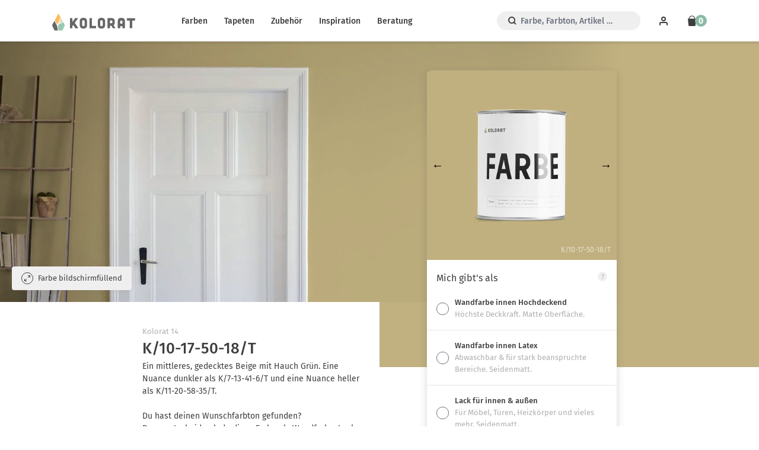

--- FILE ---
content_type: text/html; charset=utf-8
request_url: https://www.kolorat.de/products/k-10-17-50-18-t
body_size: 18347
content:
<!DOCTYPE html>
<html>
<head>
<meta charset='utf-8'>
<meta content='IE=edge,chrome=1' http-equiv='X-UA-Compatible'>
<meta content='width=device-width, initial-scale=1' name='viewport'>
<meta content='66NSKc6TnGhOQka1fsUaU1_Fuen3qlcKngZ4QdJI2uo' name='google-site-verification'>
<meta content='3df8834e51c8ba8d0a64fce890dd7088' name='p:domain_verify'>
<meta content='411eed2bd4366d7fac9278040032ff41' name='p:domain_verify'>
<meta content='Kolorat' name='apple-mobile-web-app-title'>
<link href='https://www.kolorat.de/products/k-10-17-50-18-t' rel='canonical'>
<link as='image' href='//www.kolorat.de/cdn/shop/t/25/assets/farbe_detail_hg_neu.jpg?v=144476309378665631801765443222' rel='preload' type='image/jpeg'>
<link as='image' href='//www.kolorat.de/cdn/shop/t/25/assets/farbe_detail_alpha_neu-compressor.png?v=148391794560446075551765443222' rel='preload' type='image/png'>
<link as='image' href='//www.kolorat.de/cdn/shop/t/25/assets/stuhl_kreidefarbe.png?v=45647551407538922151765443222' rel='preload' type='image/jpeg'>
<link as='image' href='//www.kolorat.de/cdn/shop/t/25/assets/stuhl_kreidefarbe_maske3.png?v=38290020240286305151765443222' rel='preload' type='image/png'>
<link href='//www.kolorat.de/cdn/shop/t/25/assets/favicon.ico?v=128102014097852869371765443222' rel='icon' sizes='32x32'>
<link href='//www.kolorat.de/cdn/shop/t/25/assets/favicon.ico?v=128102014097852869371765443222' rel='shortcut icon'>
<link href='//www.kolorat.de/cdn/shop/t/25/assets/icon_blk.svg?v=168998574532512478551765443222' rel='icon' type='image/svg+xml'>
<link href='//www.kolorat.de/cdn/shop/t/25/assets/apple-touch-icon.png?v=81358389883303999371765443222' rel='icon' type='image/png'>
<link href='//www.kolorat.de/cdn/shop/t/25/assets/apple-touch-icon.png?v=81358389883303999371765443222' rel='apple-touch-icon'>
<title>
K/10-17-50-18/T &ndash; Kolorat
</title>

<meta content='Ein mittleres, gedecktes Beige mit Hauch Grün. Eine Nuance dunkler als K/7-13-41-6/T und eine Nuance heller als K/11-20-58-35/T.' name='description'>


<link href="//www.kolorat.de/cdn/shop/t/25/assets/application.css?v=10380196248492487581765810051" rel="stylesheet" type="text/css" media="all" />
<script src="//www.kolorat.de/cdn/shop/t/25/assets/application.js?v=9501352216437657801765443362" type="text/javascript"></script>
<script>window.performance && window.performance.mark && window.performance.mark('shopify.content_for_header.start');</script><meta name="google-site-verification" content="JrW-5UcXO2fFtuba0nSxxvsw0jsiXLu63gIMBdYonMk">
<meta name="facebook-domain-verification" content="4k6e12fdxa1j4f34m8b80fwpfdhiib">
<meta id="shopify-digital-wallet" name="shopify-digital-wallet" content="/2754674737/digital_wallets/dialog">
<meta name="shopify-checkout-api-token" content="eee9e309de0a3afd3c2cef635226e327">
<meta id="in-context-paypal-metadata" data-shop-id="2754674737" data-venmo-supported="false" data-environment="production" data-locale="de_DE" data-paypal-v4="true" data-currency="EUR">
<link rel="alternate" type="application/json+oembed" href="https://www.kolorat.de/products/k-10-17-50-18-t.oembed">
<script async="async" src="/checkouts/internal/preloads.js?locale=de-DE"></script>
<link rel="preconnect" href="https://shop.app" crossorigin="anonymous">
<script async="async" src="https://shop.app/checkouts/internal/preloads.js?locale=de-DE&shop_id=2754674737" crossorigin="anonymous"></script>
<script id="apple-pay-shop-capabilities" type="application/json">{"shopId":2754674737,"countryCode":"DE","currencyCode":"EUR","merchantCapabilities":["supports3DS"],"merchantId":"gid:\/\/shopify\/Shop\/2754674737","merchantName":"Kolorat","requiredBillingContactFields":["postalAddress","email"],"requiredShippingContactFields":["postalAddress","email"],"shippingType":"shipping","supportedNetworks":["visa","maestro","masterCard","amex"],"total":{"type":"pending","label":"Kolorat","amount":"1.00"},"shopifyPaymentsEnabled":true,"supportsSubscriptions":true}</script>
<script id="shopify-features" type="application/json">{"accessToken":"eee9e309de0a3afd3c2cef635226e327","betas":["rich-media-storefront-analytics"],"domain":"www.kolorat.de","predictiveSearch":true,"shopId":2754674737,"locale":"de"}</script>
<script>var Shopify = Shopify || {};
Shopify.shop = "kolorat.myshopify.com";
Shopify.locale = "de";
Shopify.currency = {"active":"EUR","rate":"1.0"};
Shopify.country = "DE";
Shopify.theme = {"name":"io-9767-kolorat-dies-und-das","id":174506115340,"schema_name":null,"schema_version":null,"theme_store_id":null,"role":"main"};
Shopify.theme.handle = "null";
Shopify.theme.style = {"id":null,"handle":null};
Shopify.cdnHost = "www.kolorat.de/cdn";
Shopify.routes = Shopify.routes || {};
Shopify.routes.root = "/";</script>
<script type="module">!function(o){(o.Shopify=o.Shopify||{}).modules=!0}(window);</script>
<script>!function(o){function n(){var o=[];function n(){o.push(Array.prototype.slice.apply(arguments))}return n.q=o,n}var t=o.Shopify=o.Shopify||{};t.loadFeatures=n(),t.autoloadFeatures=n()}(window);</script>
<script>
  window.ShopifyPay = window.ShopifyPay || {};
  window.ShopifyPay.apiHost = "shop.app\/pay";
  window.ShopifyPay.redirectState = null;
</script>
<script id="shop-js-analytics" type="application/json">{"pageType":"product"}</script>
<script defer="defer" async type="module" src="//www.kolorat.de/cdn/shopifycloud/shop-js/modules/v2/client.init-shop-cart-sync_KNlu3ypL.de.esm.js"></script>
<script defer="defer" async type="module" src="//www.kolorat.de/cdn/shopifycloud/shop-js/modules/v2/chunk.common_SKKNcA3B.esm.js"></script>
<script type="module">
  await import("//www.kolorat.de/cdn/shopifycloud/shop-js/modules/v2/client.init-shop-cart-sync_KNlu3ypL.de.esm.js");
await import("//www.kolorat.de/cdn/shopifycloud/shop-js/modules/v2/chunk.common_SKKNcA3B.esm.js");

  window.Shopify.SignInWithShop?.initShopCartSync?.({"fedCMEnabled":true,"windoidEnabled":true});

</script>
<script>
  window.Shopify = window.Shopify || {};
  if (!window.Shopify.featureAssets) window.Shopify.featureAssets = {};
  window.Shopify.featureAssets['shop-js'] = {"shop-cart-sync":["modules/v2/client.shop-cart-sync_k8i4GZj8.de.esm.js","modules/v2/chunk.common_SKKNcA3B.esm.js"],"init-fed-cm":["modules/v2/client.init-fed-cm_D0BjbGtx.de.esm.js","modules/v2/chunk.common_SKKNcA3B.esm.js"],"init-shop-email-lookup-coordinator":["modules/v2/client.init-shop-email-lookup-coordinator_C1Mn5gmY.de.esm.js","modules/v2/chunk.common_SKKNcA3B.esm.js"],"shop-cash-offers":["modules/v2/client.shop-cash-offers_B3whTqcF.de.esm.js","modules/v2/chunk.common_SKKNcA3B.esm.js","modules/v2/chunk.modal_DkIG3Fgw.esm.js"],"shop-button":["modules/v2/client.shop-button_D_RfUj15.de.esm.js","modules/v2/chunk.common_SKKNcA3B.esm.js"],"init-windoid":["modules/v2/client.init-windoid_8jeYy5EL.de.esm.js","modules/v2/chunk.common_SKKNcA3B.esm.js"],"avatar":["modules/v2/client.avatar_BTnouDA3.de.esm.js"],"init-shop-cart-sync":["modules/v2/client.init-shop-cart-sync_KNlu3ypL.de.esm.js","modules/v2/chunk.common_SKKNcA3B.esm.js"],"shop-toast-manager":["modules/v2/client.shop-toast-manager_BgCuCmrO.de.esm.js","modules/v2/chunk.common_SKKNcA3B.esm.js"],"pay-button":["modules/v2/client.pay-button_CjdnaBv_.de.esm.js","modules/v2/chunk.common_SKKNcA3B.esm.js"],"shop-login-button":["modules/v2/client.shop-login-button_CEUlukBc.de.esm.js","modules/v2/chunk.common_SKKNcA3B.esm.js","modules/v2/chunk.modal_DkIG3Fgw.esm.js"],"init-customer-accounts-sign-up":["modules/v2/client.init-customer-accounts-sign-up_DzHMkW24.de.esm.js","modules/v2/client.shop-login-button_CEUlukBc.de.esm.js","modules/v2/chunk.common_SKKNcA3B.esm.js","modules/v2/chunk.modal_DkIG3Fgw.esm.js"],"init-shop-for-new-customer-accounts":["modules/v2/client.init-shop-for-new-customer-accounts_YhlXPR3_.de.esm.js","modules/v2/client.shop-login-button_CEUlukBc.de.esm.js","modules/v2/chunk.common_SKKNcA3B.esm.js","modules/v2/chunk.modal_DkIG3Fgw.esm.js"],"init-customer-accounts":["modules/v2/client.init-customer-accounts_OI3KPqOS.de.esm.js","modules/v2/client.shop-login-button_CEUlukBc.de.esm.js","modules/v2/chunk.common_SKKNcA3B.esm.js","modules/v2/chunk.modal_DkIG3Fgw.esm.js"],"shop-follow-button":["modules/v2/client.shop-follow-button_hOj2EoVV.de.esm.js","modules/v2/chunk.common_SKKNcA3B.esm.js","modules/v2/chunk.modal_DkIG3Fgw.esm.js"],"lead-capture":["modules/v2/client.lead-capture_BxEnh2Kl.de.esm.js","modules/v2/chunk.common_SKKNcA3B.esm.js","modules/v2/chunk.modal_DkIG3Fgw.esm.js"],"checkout-modal":["modules/v2/client.checkout-modal_BXOrYBqT.de.esm.js","modules/v2/chunk.common_SKKNcA3B.esm.js","modules/v2/chunk.modal_DkIG3Fgw.esm.js"],"shop-login":["modules/v2/client.shop-login_C0yXGVIT.de.esm.js","modules/v2/chunk.common_SKKNcA3B.esm.js","modules/v2/chunk.modal_DkIG3Fgw.esm.js"],"payment-terms":["modules/v2/client.payment-terms_DLEnrQGV.de.esm.js","modules/v2/chunk.common_SKKNcA3B.esm.js","modules/v2/chunk.modal_DkIG3Fgw.esm.js"]};
</script>
<script>(function() {
  var isLoaded = false;
  function asyncLoad() {
    if (isLoaded) return;
    isLoaded = true;
    var urls = ["https:\/\/whatschat.shopiapps.in\/script\/sp-whatsapp-app-tabs.js?version=1.0\u0026shop=kolorat.myshopify.com","https:\/\/configs.carthike.com\/carthike.js?shop=kolorat.myshopify.com"];
    for (var i = 0; i < urls.length; i++) {
      var s = document.createElement('script');
      s.type = 'text/javascript';
      s.async = true;
      s.src = urls[i];
      var x = document.getElementsByTagName('script')[0];
      x.parentNode.insertBefore(s, x);
    }
  };
  if(window.attachEvent) {
    window.attachEvent('onload', asyncLoad);
  } else {
    window.addEventListener('load', asyncLoad, false);
  }
})();</script>
<script id="__st">var __st={"a":2754674737,"offset":3600,"reqid":"4f976bbd-c9bb-4abb-a219-7a0efe859b10-1767520663","pageurl":"www.kolorat.de\/products\/k-10-17-50-18-t","u":"61b1b6fb7fee","p":"product","rtyp":"product","rid":11547273265420};</script>
<script>window.ShopifyPaypalV4VisibilityTracking = true;</script>
<script id="captcha-bootstrap">!function(){'use strict';const t='contact',e='account',n='new_comment',o=[[t,t],['blogs',n],['comments',n],[t,'customer']],c=[[e,'customer_login'],[e,'guest_login'],[e,'recover_customer_password'],[e,'create_customer']],r=t=>t.map((([t,e])=>`form[action*='/${t}']:not([data-nocaptcha='true']) input[name='form_type'][value='${e}']`)).join(','),a=t=>()=>t?[...document.querySelectorAll(t)].map((t=>t.form)):[];function s(){const t=[...o],e=r(t);return a(e)}const i='password',u='form_key',d=['recaptcha-v3-token','g-recaptcha-response','h-captcha-response',i],f=()=>{try{return window.sessionStorage}catch{return}},m='__shopify_v',_=t=>t.elements[u];function p(t,e,n=!1){try{const o=window.sessionStorage,c=JSON.parse(o.getItem(e)),{data:r}=function(t){const{data:e,action:n}=t;return t[m]||n?{data:e,action:n}:{data:t,action:n}}(c);for(const[e,n]of Object.entries(r))t.elements[e]&&(t.elements[e].value=n);n&&o.removeItem(e)}catch(o){console.error('form repopulation failed',{error:o})}}const l='form_type',E='cptcha';function T(t){t.dataset[E]=!0}const w=window,h=w.document,L='Shopify',v='ce_forms',y='captcha';let A=!1;((t,e)=>{const n=(g='f06e6c50-85a8-45c8-87d0-21a2b65856fe',I='https://cdn.shopify.com/shopifycloud/storefront-forms-hcaptcha/ce_storefront_forms_captcha_hcaptcha.v1.5.2.iife.js',D={infoText:'Durch hCaptcha geschützt',privacyText:'Datenschutz',termsText:'Allgemeine Geschäftsbedingungen'},(t,e,n)=>{const o=w[L][v],c=o.bindForm;if(c)return c(t,g,e,D).then(n);var r;o.q.push([[t,g,e,D],n]),r=I,A||(h.body.append(Object.assign(h.createElement('script'),{id:'captcha-provider',async:!0,src:r})),A=!0)});var g,I,D;w[L]=w[L]||{},w[L][v]=w[L][v]||{},w[L][v].q=[],w[L][y]=w[L][y]||{},w[L][y].protect=function(t,e){n(t,void 0,e),T(t)},Object.freeze(w[L][y]),function(t,e,n,w,h,L){const[v,y,A,g]=function(t,e,n){const i=e?o:[],u=t?c:[],d=[...i,...u],f=r(d),m=r(i),_=r(d.filter((([t,e])=>n.includes(e))));return[a(f),a(m),a(_),s()]}(w,h,L),I=t=>{const e=t.target;return e instanceof HTMLFormElement?e:e&&e.form},D=t=>v().includes(t);t.addEventListener('submit',(t=>{const e=I(t);if(!e)return;const n=D(e)&&!e.dataset.hcaptchaBound&&!e.dataset.recaptchaBound,o=_(e),c=g().includes(e)&&(!o||!o.value);(n||c)&&t.preventDefault(),c&&!n&&(function(t){try{if(!f())return;!function(t){const e=f();if(!e)return;const n=_(t);if(!n)return;const o=n.value;o&&e.removeItem(o)}(t);const e=Array.from(Array(32),(()=>Math.random().toString(36)[2])).join('');!function(t,e){_(t)||t.append(Object.assign(document.createElement('input'),{type:'hidden',name:u})),t.elements[u].value=e}(t,e),function(t,e){const n=f();if(!n)return;const o=[...t.querySelectorAll(`input[type='${i}']`)].map((({name:t})=>t)),c=[...d,...o],r={};for(const[a,s]of new FormData(t).entries())c.includes(a)||(r[a]=s);n.setItem(e,JSON.stringify({[m]:1,action:t.action,data:r}))}(t,e)}catch(e){console.error('failed to persist form',e)}}(e),e.submit())}));const S=(t,e)=>{t&&!t.dataset[E]&&(n(t,e.some((e=>e===t))),T(t))};for(const o of['focusin','change'])t.addEventListener(o,(t=>{const e=I(t);D(e)&&S(e,y())}));const B=e.get('form_key'),M=e.get(l),P=B&&M;t.addEventListener('DOMContentLoaded',(()=>{const t=y();if(P)for(const e of t)e.elements[l].value===M&&p(e,B);[...new Set([...A(),...v().filter((t=>'true'===t.dataset.shopifyCaptcha))])].forEach((e=>S(e,t)))}))}(h,new URLSearchParams(w.location.search),n,t,e,['guest_login'])})(!0,!0)}();</script>
<script integrity="sha256-4kQ18oKyAcykRKYeNunJcIwy7WH5gtpwJnB7kiuLZ1E=" data-source-attribution="shopify.loadfeatures" defer="defer" src="//www.kolorat.de/cdn/shopifycloud/storefront/assets/storefront/load_feature-a0a9edcb.js" crossorigin="anonymous"></script>
<script crossorigin="anonymous" defer="defer" src="//www.kolorat.de/cdn/shopifycloud/storefront/assets/shopify_pay/storefront-65b4c6d7.js?v=20250812"></script>
<script data-source-attribution="shopify.dynamic_checkout.dynamic.init">var Shopify=Shopify||{};Shopify.PaymentButton=Shopify.PaymentButton||{isStorefrontPortableWallets:!0,init:function(){window.Shopify.PaymentButton.init=function(){};var t=document.createElement("script");t.src="https://www.kolorat.de/cdn/shopifycloud/portable-wallets/latest/portable-wallets.de.js",t.type="module",document.head.appendChild(t)}};
</script>
<script data-source-attribution="shopify.dynamic_checkout.buyer_consent">
  function portableWalletsHideBuyerConsent(e){var t=document.getElementById("shopify-buyer-consent"),n=document.getElementById("shopify-subscription-policy-button");t&&n&&(t.classList.add("hidden"),t.setAttribute("aria-hidden","true"),n.removeEventListener("click",e))}function portableWalletsShowBuyerConsent(e){var t=document.getElementById("shopify-buyer-consent"),n=document.getElementById("shopify-subscription-policy-button");t&&n&&(t.classList.remove("hidden"),t.removeAttribute("aria-hidden"),n.addEventListener("click",e))}window.Shopify?.PaymentButton&&(window.Shopify.PaymentButton.hideBuyerConsent=portableWalletsHideBuyerConsent,window.Shopify.PaymentButton.showBuyerConsent=portableWalletsShowBuyerConsent);
</script>
<script data-source-attribution="shopify.dynamic_checkout.cart.bootstrap">document.addEventListener("DOMContentLoaded",(function(){function t(){return document.querySelector("shopify-accelerated-checkout-cart, shopify-accelerated-checkout")}if(t())Shopify.PaymentButton.init();else{new MutationObserver((function(e,n){t()&&(Shopify.PaymentButton.init(),n.disconnect())})).observe(document.body,{childList:!0,subtree:!0})}}));
</script>
<script id='scb4127' type='text/javascript' async='' src='https://www.kolorat.de/cdn/shopifycloud/privacy-banner/storefront-banner.js'></script><link id="shopify-accelerated-checkout-styles" rel="stylesheet" media="screen" href="https://www.kolorat.de/cdn/shopifycloud/portable-wallets/latest/accelerated-checkout-backwards-compat.css" crossorigin="anonymous">
<style id="shopify-accelerated-checkout-cart">
        #shopify-buyer-consent {
  margin-top: 1em;
  display: inline-block;
  width: 100%;
}

#shopify-buyer-consent.hidden {
  display: none;
}

#shopify-subscription-policy-button {
  background: none;
  border: none;
  padding: 0;
  text-decoration: underline;
  font-size: inherit;
  cursor: pointer;
}

#shopify-subscription-policy-button::before {
  box-shadow: none;
}

      </style>

<script>window.performance && window.performance.mark && window.performance.mark('shopify.content_for_header.end');</script>
<link href="https://monorail-edge.shopifysvc.com" rel="dns-prefetch">
<script>(function(){if ("sendBeacon" in navigator && "performance" in window) {try {var session_token_from_headers = performance.getEntriesByType('navigation')[0].serverTiming.find(x => x.name == '_s').description;} catch {var session_token_from_headers = undefined;}var session_cookie_matches = document.cookie.match(/_shopify_s=([^;]*)/);var session_token_from_cookie = session_cookie_matches && session_cookie_matches.length === 2 ? session_cookie_matches[1] : "";var session_token = session_token_from_headers || session_token_from_cookie || "";function handle_abandonment_event(e) {var entries = performance.getEntries().filter(function(entry) {return /monorail-edge.shopifysvc.com/.test(entry.name);});if (!window.abandonment_tracked && entries.length === 0) {window.abandonment_tracked = true;var currentMs = Date.now();var navigation_start = performance.timing.navigationStart;var payload = {shop_id: 2754674737,url: window.location.href,navigation_start,duration: currentMs - navigation_start,session_token,page_type: "product"};window.navigator.sendBeacon("https://monorail-edge.shopifysvc.com/v1/produce", JSON.stringify({schema_id: "online_store_buyer_site_abandonment/1.1",payload: payload,metadata: {event_created_at_ms: currentMs,event_sent_at_ms: currentMs}}));}}window.addEventListener('pagehide', handle_abandonment_event);}}());</script>
<script id="web-pixels-manager-setup">(function e(e,d,r,n,o){if(void 0===o&&(o={}),!Boolean(null===(a=null===(i=window.Shopify)||void 0===i?void 0:i.analytics)||void 0===a?void 0:a.replayQueue)){var i,a;window.Shopify=window.Shopify||{};var t=window.Shopify;t.analytics=t.analytics||{};var s=t.analytics;s.replayQueue=[],s.publish=function(e,d,r){return s.replayQueue.push([e,d,r]),!0};try{self.performance.mark("wpm:start")}catch(e){}var l=function(){var e={modern:/Edge?\/(1{2}[4-9]|1[2-9]\d|[2-9]\d{2}|\d{4,})\.\d+(\.\d+|)|Firefox\/(1{2}[4-9]|1[2-9]\d|[2-9]\d{2}|\d{4,})\.\d+(\.\d+|)|Chrom(ium|e)\/(9{2}|\d{3,})\.\d+(\.\d+|)|(Maci|X1{2}).+ Version\/(15\.\d+|(1[6-9]|[2-9]\d|\d{3,})\.\d+)([,.]\d+|)( \(\w+\)|)( Mobile\/\w+|) Safari\/|Chrome.+OPR\/(9{2}|\d{3,})\.\d+\.\d+|(CPU[ +]OS|iPhone[ +]OS|CPU[ +]iPhone|CPU IPhone OS|CPU iPad OS)[ +]+(15[._]\d+|(1[6-9]|[2-9]\d|\d{3,})[._]\d+)([._]\d+|)|Android:?[ /-](13[3-9]|1[4-9]\d|[2-9]\d{2}|\d{4,})(\.\d+|)(\.\d+|)|Android.+Firefox\/(13[5-9]|1[4-9]\d|[2-9]\d{2}|\d{4,})\.\d+(\.\d+|)|Android.+Chrom(ium|e)\/(13[3-9]|1[4-9]\d|[2-9]\d{2}|\d{4,})\.\d+(\.\d+|)|SamsungBrowser\/([2-9]\d|\d{3,})\.\d+/,legacy:/Edge?\/(1[6-9]|[2-9]\d|\d{3,})\.\d+(\.\d+|)|Firefox\/(5[4-9]|[6-9]\d|\d{3,})\.\d+(\.\d+|)|Chrom(ium|e)\/(5[1-9]|[6-9]\d|\d{3,})\.\d+(\.\d+|)([\d.]+$|.*Safari\/(?![\d.]+ Edge\/[\d.]+$))|(Maci|X1{2}).+ Version\/(10\.\d+|(1[1-9]|[2-9]\d|\d{3,})\.\d+)([,.]\d+|)( \(\w+\)|)( Mobile\/\w+|) Safari\/|Chrome.+OPR\/(3[89]|[4-9]\d|\d{3,})\.\d+\.\d+|(CPU[ +]OS|iPhone[ +]OS|CPU[ +]iPhone|CPU IPhone OS|CPU iPad OS)[ +]+(10[._]\d+|(1[1-9]|[2-9]\d|\d{3,})[._]\d+)([._]\d+|)|Android:?[ /-](13[3-9]|1[4-9]\d|[2-9]\d{2}|\d{4,})(\.\d+|)(\.\d+|)|Mobile Safari.+OPR\/([89]\d|\d{3,})\.\d+\.\d+|Android.+Firefox\/(13[5-9]|1[4-9]\d|[2-9]\d{2}|\d{4,})\.\d+(\.\d+|)|Android.+Chrom(ium|e)\/(13[3-9]|1[4-9]\d|[2-9]\d{2}|\d{4,})\.\d+(\.\d+|)|Android.+(UC? ?Browser|UCWEB|U3)[ /]?(15\.([5-9]|\d{2,})|(1[6-9]|[2-9]\d|\d{3,})\.\d+)\.\d+|SamsungBrowser\/(5\.\d+|([6-9]|\d{2,})\.\d+)|Android.+MQ{2}Browser\/(14(\.(9|\d{2,})|)|(1[5-9]|[2-9]\d|\d{3,})(\.\d+|))(\.\d+|)|K[Aa][Ii]OS\/(3\.\d+|([4-9]|\d{2,})\.\d+)(\.\d+|)/},d=e.modern,r=e.legacy,n=navigator.userAgent;return n.match(d)?"modern":n.match(r)?"legacy":"unknown"}(),u="modern"===l?"modern":"legacy",c=(null!=n?n:{modern:"",legacy:""})[u],f=function(e){return[e.baseUrl,"/wpm","/b",e.hashVersion,"modern"===e.buildTarget?"m":"l",".js"].join("")}({baseUrl:d,hashVersion:r,buildTarget:u}),m=function(e){var d=e.version,r=e.bundleTarget,n=e.surface,o=e.pageUrl,i=e.monorailEndpoint;return{emit:function(e){var a=e.status,t=e.errorMsg,s=(new Date).getTime(),l=JSON.stringify({metadata:{event_sent_at_ms:s},events:[{schema_id:"web_pixels_manager_load/3.1",payload:{version:d,bundle_target:r,page_url:o,status:a,surface:n,error_msg:t},metadata:{event_created_at_ms:s}}]});if(!i)return console&&console.warn&&console.warn("[Web Pixels Manager] No Monorail endpoint provided, skipping logging."),!1;try{return self.navigator.sendBeacon.bind(self.navigator)(i,l)}catch(e){}var u=new XMLHttpRequest;try{return u.open("POST",i,!0),u.setRequestHeader("Content-Type","text/plain"),u.send(l),!0}catch(e){return console&&console.warn&&console.warn("[Web Pixels Manager] Got an unhandled error while logging to Monorail."),!1}}}}({version:r,bundleTarget:l,surface:e.surface,pageUrl:self.location.href,monorailEndpoint:e.monorailEndpoint});try{o.browserTarget=l,function(e){var d=e.src,r=e.async,n=void 0===r||r,o=e.onload,i=e.onerror,a=e.sri,t=e.scriptDataAttributes,s=void 0===t?{}:t,l=document.createElement("script"),u=document.querySelector("head"),c=document.querySelector("body");if(l.async=n,l.src=d,a&&(l.integrity=a,l.crossOrigin="anonymous"),s)for(var f in s)if(Object.prototype.hasOwnProperty.call(s,f))try{l.dataset[f]=s[f]}catch(e){}if(o&&l.addEventListener("load",o),i&&l.addEventListener("error",i),u)u.appendChild(l);else{if(!c)throw new Error("Did not find a head or body element to append the script");c.appendChild(l)}}({src:f,async:!0,onload:function(){if(!function(){var e,d;return Boolean(null===(d=null===(e=window.Shopify)||void 0===e?void 0:e.analytics)||void 0===d?void 0:d.initialized)}()){var d=window.webPixelsManager.init(e)||void 0;if(d){var r=window.Shopify.analytics;r.replayQueue.forEach((function(e){var r=e[0],n=e[1],o=e[2];d.publishCustomEvent(r,n,o)})),r.replayQueue=[],r.publish=d.publishCustomEvent,r.visitor=d.visitor,r.initialized=!0}}},onerror:function(){return m.emit({status:"failed",errorMsg:"".concat(f," has failed to load")})},sri:function(e){var d=/^sha384-[A-Za-z0-9+/=]+$/;return"string"==typeof e&&d.test(e)}(c)?c:"",scriptDataAttributes:o}),m.emit({status:"loading"})}catch(e){m.emit({status:"failed",errorMsg:(null==e?void 0:e.message)||"Unknown error"})}}})({shopId: 2754674737,storefrontBaseUrl: "https://www.kolorat.de",extensionsBaseUrl: "https://extensions.shopifycdn.com/cdn/shopifycloud/web-pixels-manager",monorailEndpoint: "https://monorail-edge.shopifysvc.com/unstable/produce_batch",surface: "storefront-renderer",enabledBetaFlags: ["2dca8a86","a0d5f9d2"],webPixelsConfigList: [{"id":"1526268172","configuration":"{\"config\":\"{\\\"google_tag_ids\\\":[\\\"G-L1K707NZ9N\\\",\\\"GT-KV595G9K\\\"],\\\"target_country\\\":\\\"DE\\\",\\\"gtag_events\\\":[{\\\"type\\\":\\\"begin_checkout\\\",\\\"action_label\\\":\\\"AW-957377282\\\/nbLuCNz2tr0bEILWwcgD\\\"},{\\\"type\\\":\\\"search\\\",\\\"action_label\\\":\\\"AW-957377282\\\/m0a1CLr4tr0bEILWwcgD\\\"},{\\\"type\\\":\\\"view_item\\\",\\\"action_label\\\":[\\\"AW-957377282\\\/ET4MCLf4tr0bEILWwcgD\\\",\\\"MC-Y3P0X8ZGTP\\\"]},{\\\"type\\\":\\\"purchase\\\",\\\"action_label\\\":[\\\"AW-957377282\\\/-CELCNn2tr0bEILWwcgD\\\",\\\"MC-Y3P0X8ZGTP\\\"]},{\\\"type\\\":\\\"page_view\\\",\\\"action_label\\\":[\\\"AW-957377282\\\/GBMMCLT4tr0bEILWwcgD\\\",\\\"MC-Y3P0X8ZGTP\\\"]},{\\\"type\\\":\\\"add_payment_info\\\",\\\"action_label\\\":\\\"AW-957377282\\\/7bMyCL34tr0bEILWwcgD\\\"},{\\\"type\\\":\\\"add_to_cart\\\",\\\"action_label\\\":\\\"AW-957377282\\\/I-uaCLH4tr0bEILWwcgD\\\"}],\\\"enable_monitoring_mode\\\":false}\"}","eventPayloadVersion":"v1","runtimeContext":"OPEN","scriptVersion":"b2a88bafab3e21179ed38636efcd8a93","type":"APP","apiClientId":1780363,"privacyPurposes":[],"dataSharingAdjustments":{"protectedCustomerApprovalScopes":["read_customer_address","read_customer_email","read_customer_name","read_customer_personal_data","read_customer_phone"]}},{"id":"1271169292","configuration":"{\"pixel_id\":\"1078074324367142\",\"pixel_type\":\"facebook_pixel\"}","eventPayloadVersion":"v1","runtimeContext":"OPEN","scriptVersion":"ca16bc87fe92b6042fbaa3acc2fbdaa6","type":"APP","apiClientId":2329312,"privacyPurposes":["ANALYTICS","MARKETING","SALE_OF_DATA"],"dataSharingAdjustments":{"protectedCustomerApprovalScopes":["read_customer_address","read_customer_email","read_customer_name","read_customer_personal_data","read_customer_phone"]}},{"id":"129859852","configuration":"{\"tagID\":\"2612680149617\"}","eventPayloadVersion":"v1","runtimeContext":"STRICT","scriptVersion":"18031546ee651571ed29edbe71a3550b","type":"APP","apiClientId":3009811,"privacyPurposes":["ANALYTICS","MARKETING","SALE_OF_DATA"],"dataSharingAdjustments":{"protectedCustomerApprovalScopes":["read_customer_address","read_customer_email","read_customer_name","read_customer_personal_data","read_customer_phone"]}},{"id":"shopify-app-pixel","configuration":"{}","eventPayloadVersion":"v1","runtimeContext":"STRICT","scriptVersion":"0450","apiClientId":"shopify-pixel","type":"APP","privacyPurposes":["ANALYTICS","MARKETING"]},{"id":"shopify-custom-pixel","eventPayloadVersion":"v1","runtimeContext":"LAX","scriptVersion":"0450","apiClientId":"shopify-pixel","type":"CUSTOM","privacyPurposes":["ANALYTICS","MARKETING"]}],isMerchantRequest: false,initData: {"shop":{"name":"Kolorat","paymentSettings":{"currencyCode":"EUR"},"myshopifyDomain":"kolorat.myshopify.com","countryCode":"DE","storefrontUrl":"https:\/\/www.kolorat.de"},"customer":null,"cart":null,"checkout":null,"productVariants":[{"price":{"amount":9.95,"currencyCode":"EUR"},"product":{"title":"K\/10-17-50-18\/T","vendor":"Kolorat","id":"11547273265420","untranslatedTitle":"K\/10-17-50-18\/T","url":"\/products\/k-10-17-50-18-t","type":"Farbe"},"id":"54128635281676","image":{"src":"\/\/www.kolorat.de\/cdn\/shop\/files\/4b0c4c71bda07b5e1ee6acc472fb4edf.png?v=1741127422"},"sku":"4069726073398","title":"Wandfarbe innen Hochdeckend \/ 0,2l","untranslatedTitle":"Wandfarbe innen Hochdeckend \/ 0,2l"},{"price":{"amount":49.95,"currencyCode":"EUR"},"product":{"title":"K\/10-17-50-18\/T","vendor":"Kolorat","id":"11547273265420","untranslatedTitle":"K\/10-17-50-18\/T","url":"\/products\/k-10-17-50-18-t","type":"Farbe"},"id":"54128635314444","image":{"src":"\/\/www.kolorat.de\/cdn\/shop\/files\/4b0c4c71bda07b5e1ee6acc472fb4edf.png?v=1741127422"},"sku":"4069726043995","title":"Wandfarbe innen Hochdeckend \/ 2,5l","untranslatedTitle":"Wandfarbe innen Hochdeckend \/ 2,5l"},{"price":{"amount":79.95,"currencyCode":"EUR"},"product":{"title":"K\/10-17-50-18\/T","vendor":"Kolorat","id":"11547273265420","untranslatedTitle":"K\/10-17-50-18\/T","url":"\/products\/k-10-17-50-18-t","type":"Farbe"},"id":"54128635347212","image":{"src":"\/\/www.kolorat.de\/cdn\/shop\/files\/4b0c4c71bda07b5e1ee6acc472fb4edf.png?v=1741127422"},"sku":"4069726053796","title":"Wandfarbe innen Hochdeckend \/ 5,0l","untranslatedTitle":"Wandfarbe innen Hochdeckend \/ 5,0l"},{"price":{"amount":109.95,"currencyCode":"EUR"},"product":{"title":"K\/10-17-50-18\/T","vendor":"Kolorat","id":"11547273265420","untranslatedTitle":"K\/10-17-50-18\/T","url":"\/products\/k-10-17-50-18-t","type":"Farbe"},"id":"54128635379980","image":{"src":"\/\/www.kolorat.de\/cdn\/shop\/files\/4b0c4c71bda07b5e1ee6acc472fb4edf.png?v=1741127422"},"sku":"4069726063597","title":"Wandfarbe innen Hochdeckend \/ 10,0l","untranslatedTitle":"Wandfarbe innen Hochdeckend \/ 10,0l"},{"price":{"amount":52.95,"currencyCode":"EUR"},"product":{"title":"K\/10-17-50-18\/T","vendor":"Kolorat","id":"11547273265420","untranslatedTitle":"K\/10-17-50-18\/T","url":"\/products\/k-10-17-50-18-t","type":"Farbe"},"id":"54128635412748","image":{"src":"\/\/www.kolorat.de\/cdn\/shop\/files\/4b0c4c71bda07b5e1ee6acc472fb4edf.png?v=1741127422"},"sku":"4069726083199","title":"Wandfarbe innen Latex \/ 2,5l","untranslatedTitle":"Wandfarbe innen Latex \/ 2,5l"},{"price":{"amount":82.95,"currencyCode":"EUR"},"product":{"title":"K\/10-17-50-18\/T","vendor":"Kolorat","id":"11547273265420","untranslatedTitle":"K\/10-17-50-18\/T","url":"\/products\/k-10-17-50-18-t","type":"Farbe"},"id":"54128635445516","image":{"src":"\/\/www.kolorat.de\/cdn\/shop\/files\/4b0c4c71bda07b5e1ee6acc472fb4edf.png?v=1741127422"},"sku":"4069726092993","title":"Wandfarbe innen Latex \/ 5,0l","untranslatedTitle":"Wandfarbe innen Latex \/ 5,0l"},{"price":{"amount":36.95,"currencyCode":"EUR"},"product":{"title":"K\/10-17-50-18\/T","vendor":"Kolorat","id":"11547273265420","untranslatedTitle":"K\/10-17-50-18\/T","url":"\/products\/k-10-17-50-18-t","type":"Farbe"},"id":"54128635478284","image":{"src":"\/\/www.kolorat.de\/cdn\/shop\/files\/4b0c4c71bda07b5e1ee6acc472fb4edf.png?v=1741127422"},"sku":"4069726004798","title":"Lack für innen \u0026 außen \/ 0,75l","untranslatedTitle":"Lack für innen \u0026 außen \/ 0,75l"},{"price":{"amount":89.95,"currencyCode":"EUR"},"product":{"title":"K\/10-17-50-18\/T","vendor":"Kolorat","id":"11547273265420","untranslatedTitle":"K\/10-17-50-18\/T","url":"\/products\/k-10-17-50-18-t","type":"Farbe"},"id":"54128635511052","image":{"src":"\/\/www.kolorat.de\/cdn\/shop\/files\/4b0c4c71bda07b5e1ee6acc472fb4edf.png?v=1741127422"},"sku":"4069726014599","title":"Lack für innen \u0026 außen \/ 2,5l","untranslatedTitle":"Lack für innen \u0026 außen \/ 2,5l"},{"price":{"amount":36.95,"currencyCode":"EUR"},"product":{"title":"K\/10-17-50-18\/T","vendor":"Kolorat","id":"11547273265420","untranslatedTitle":"K\/10-17-50-18\/T","url":"\/products\/k-10-17-50-18-t","type":"Farbe"},"id":"54128635543820","image":{"src":"\/\/www.kolorat.de\/cdn\/shop\/files\/4b0c4c71bda07b5e1ee6acc472fb4edf.png?v=1741127422"},"sku":"4069726034191","title":"Holzfarbe für außen \/ 0,75l","untranslatedTitle":"Holzfarbe für außen \/ 0,75l"},{"price":{"amount":89.95,"currencyCode":"EUR"},"product":{"title":"K\/10-17-50-18\/T","vendor":"Kolorat","id":"11547273265420","untranslatedTitle":"K\/10-17-50-18\/T","url":"\/products\/k-10-17-50-18-t","type":"Farbe"},"id":"54128635576588","image":{"src":"\/\/www.kolorat.de\/cdn\/shop\/files\/4b0c4c71bda07b5e1ee6acc472fb4edf.png?v=1741127422"},"sku":"4069726034191","title":"Holzfarbe für außen \/ 2,5l","untranslatedTitle":"Holzfarbe für außen \/ 2,5l"},{"price":{"amount":64.95,"currencyCode":"EUR"},"product":{"title":"K\/10-17-50-18\/T","vendor":"Kolorat","id":"11547273265420","untranslatedTitle":"K\/10-17-50-18\/T","url":"\/products\/k-10-17-50-18-t","type":"Farbe"},"id":"54128635609356","image":{"src":"\/\/www.kolorat.de\/cdn\/shop\/files\/4b0c4c71bda07b5e1ee6acc472fb4edf.png?v=1741127422"},"sku":"4069726122393","title":"Fassadenfarbe für außen \/ 2,5l","untranslatedTitle":"Fassadenfarbe für außen \/ 2,5l"},{"price":{"amount":184.95,"currencyCode":"EUR"},"product":{"title":"K\/10-17-50-18\/T","vendor":"Kolorat","id":"11547273265420","untranslatedTitle":"K\/10-17-50-18\/T","url":"\/products\/k-10-17-50-18-t","type":"Farbe"},"id":"54128635642124","image":{"src":"\/\/www.kolorat.de\/cdn\/shop\/files\/4b0c4c71bda07b5e1ee6acc472fb4edf.png?v=1741127422"},"sku":"4069726132194","title":"Fassadenfarbe für außen \/ 10,0l","untranslatedTitle":"Fassadenfarbe für außen \/ 10,0l"},{"price":{"amount":2.0,"currencyCode":"EUR"},"product":{"title":"K\/10-17-50-18\/T","vendor":"Kolorat","id":"11547273265420","untranslatedTitle":"K\/10-17-50-18\/T","url":"\/products\/k-10-17-50-18-t","type":"Farbe"},"id":"54128635674892","image":{"src":"\/\/www.kolorat.de\/cdn\/shop\/files\/4b0c4c71bda07b5e1ee6acc472fb4edf.png?v=1741127422"},"sku":"4069726142056","title":"Farbmuster \/ Karte","untranslatedTitle":"Farbmuster \/ Karte"}],"purchasingCompany":null},},"https://www.kolorat.de/cdn","da62cc92w68dfea28pcf9825a4m392e00d0",{"modern":"","legacy":""},{"shopId":"2754674737","storefrontBaseUrl":"https:\/\/www.kolorat.de","extensionBaseUrl":"https:\/\/extensions.shopifycdn.com\/cdn\/shopifycloud\/web-pixels-manager","surface":"storefront-renderer","enabledBetaFlags":"[\"2dca8a86\", \"a0d5f9d2\"]","isMerchantRequest":"false","hashVersion":"da62cc92w68dfea28pcf9825a4m392e00d0","publish":"custom","events":"[[\"page_viewed\",{}],[\"product_viewed\",{\"productVariant\":{\"price\":{\"amount\":9.95,\"currencyCode\":\"EUR\"},\"product\":{\"title\":\"K\/10-17-50-18\/T\",\"vendor\":\"Kolorat\",\"id\":\"11547273265420\",\"untranslatedTitle\":\"K\/10-17-50-18\/T\",\"url\":\"\/products\/k-10-17-50-18-t\",\"type\":\"Farbe\"},\"id\":\"54128635281676\",\"image\":{\"src\":\"\/\/www.kolorat.de\/cdn\/shop\/files\/4b0c4c71bda07b5e1ee6acc472fb4edf.png?v=1741127422\"},\"sku\":\"4069726073398\",\"title\":\"Wandfarbe innen Hochdeckend \/ 0,2l\",\"untranslatedTitle\":\"Wandfarbe innen Hochdeckend \/ 0,2l\"}}]]"});</script><script>
  window.ShopifyAnalytics = window.ShopifyAnalytics || {};
  window.ShopifyAnalytics.meta = window.ShopifyAnalytics.meta || {};
  window.ShopifyAnalytics.meta.currency = 'EUR';
  var meta = {"product":{"id":11547273265420,"gid":"gid:\/\/shopify\/Product\/11547273265420","vendor":"Kolorat","type":"Farbe","handle":"k-10-17-50-18-t","variants":[{"id":54128635281676,"price":995,"name":"K\/10-17-50-18\/T - Wandfarbe innen Hochdeckend \/ 0,2l","public_title":"Wandfarbe innen Hochdeckend \/ 0,2l","sku":"4069726073398"},{"id":54128635314444,"price":4995,"name":"K\/10-17-50-18\/T - Wandfarbe innen Hochdeckend \/ 2,5l","public_title":"Wandfarbe innen Hochdeckend \/ 2,5l","sku":"4069726043995"},{"id":54128635347212,"price":7995,"name":"K\/10-17-50-18\/T - Wandfarbe innen Hochdeckend \/ 5,0l","public_title":"Wandfarbe innen Hochdeckend \/ 5,0l","sku":"4069726053796"},{"id":54128635379980,"price":10995,"name":"K\/10-17-50-18\/T - Wandfarbe innen Hochdeckend \/ 10,0l","public_title":"Wandfarbe innen Hochdeckend \/ 10,0l","sku":"4069726063597"},{"id":54128635412748,"price":5295,"name":"K\/10-17-50-18\/T - Wandfarbe innen Latex \/ 2,5l","public_title":"Wandfarbe innen Latex \/ 2,5l","sku":"4069726083199"},{"id":54128635445516,"price":8295,"name":"K\/10-17-50-18\/T - Wandfarbe innen Latex \/ 5,0l","public_title":"Wandfarbe innen Latex \/ 5,0l","sku":"4069726092993"},{"id":54128635478284,"price":3695,"name":"K\/10-17-50-18\/T - Lack für innen \u0026 außen \/ 0,75l","public_title":"Lack für innen \u0026 außen \/ 0,75l","sku":"4069726004798"},{"id":54128635511052,"price":8995,"name":"K\/10-17-50-18\/T - Lack für innen \u0026 außen \/ 2,5l","public_title":"Lack für innen \u0026 außen \/ 2,5l","sku":"4069726014599"},{"id":54128635543820,"price":3695,"name":"K\/10-17-50-18\/T - Holzfarbe für außen \/ 0,75l","public_title":"Holzfarbe für außen \/ 0,75l","sku":"4069726034191"},{"id":54128635576588,"price":8995,"name":"K\/10-17-50-18\/T - Holzfarbe für außen \/ 2,5l","public_title":"Holzfarbe für außen \/ 2,5l","sku":"4069726034191"},{"id":54128635609356,"price":6495,"name":"K\/10-17-50-18\/T - Fassadenfarbe für außen \/ 2,5l","public_title":"Fassadenfarbe für außen \/ 2,5l","sku":"4069726122393"},{"id":54128635642124,"price":18495,"name":"K\/10-17-50-18\/T - Fassadenfarbe für außen \/ 10,0l","public_title":"Fassadenfarbe für außen \/ 10,0l","sku":"4069726132194"},{"id":54128635674892,"price":200,"name":"K\/10-17-50-18\/T - Farbmuster \/ Karte","public_title":"Farbmuster \/ Karte","sku":"4069726142056"}],"remote":false},"page":{"pageType":"product","resourceType":"product","resourceId":11547273265420,"requestId":"4f976bbd-c9bb-4abb-a219-7a0efe859b10-1767520663"}};
  for (var attr in meta) {
    window.ShopifyAnalytics.meta[attr] = meta[attr];
  }
</script>
<script class="analytics">
  (function () {
    var customDocumentWrite = function(content) {
      var jquery = null;

      if (window.jQuery) {
        jquery = window.jQuery;
      } else if (window.Checkout && window.Checkout.$) {
        jquery = window.Checkout.$;
      }

      if (jquery) {
        jquery('body').append(content);
      }
    };

    var hasLoggedConversion = function(token) {
      if (token) {
        return document.cookie.indexOf('loggedConversion=' + token) !== -1;
      }
      return false;
    }

    var setCookieIfConversion = function(token) {
      if (token) {
        var twoMonthsFromNow = new Date(Date.now());
        twoMonthsFromNow.setMonth(twoMonthsFromNow.getMonth() + 2);

        document.cookie = 'loggedConversion=' + token + '; expires=' + twoMonthsFromNow;
      }
    }

    var trekkie = window.ShopifyAnalytics.lib = window.trekkie = window.trekkie || [];
    if (trekkie.integrations) {
      return;
    }
    trekkie.methods = [
      'identify',
      'page',
      'ready',
      'track',
      'trackForm',
      'trackLink'
    ];
    trekkie.factory = function(method) {
      return function() {
        var args = Array.prototype.slice.call(arguments);
        args.unshift(method);
        trekkie.push(args);
        return trekkie;
      };
    };
    for (var i = 0; i < trekkie.methods.length; i++) {
      var key = trekkie.methods[i];
      trekkie[key] = trekkie.factory(key);
    }
    trekkie.load = function(config) {
      trekkie.config = config || {};
      trekkie.config.initialDocumentCookie = document.cookie;
      var first = document.getElementsByTagName('script')[0];
      var script = document.createElement('script');
      script.type = 'text/javascript';
      script.onerror = function(e) {
        var scriptFallback = document.createElement('script');
        scriptFallback.type = 'text/javascript';
        scriptFallback.onerror = function(error) {
                var Monorail = {
      produce: function produce(monorailDomain, schemaId, payload) {
        var currentMs = new Date().getTime();
        var event = {
          schema_id: schemaId,
          payload: payload,
          metadata: {
            event_created_at_ms: currentMs,
            event_sent_at_ms: currentMs
          }
        };
        return Monorail.sendRequest("https://" + monorailDomain + "/v1/produce", JSON.stringify(event));
      },
      sendRequest: function sendRequest(endpointUrl, payload) {
        // Try the sendBeacon API
        if (window && window.navigator && typeof window.navigator.sendBeacon === 'function' && typeof window.Blob === 'function' && !Monorail.isIos12()) {
          var blobData = new window.Blob([payload], {
            type: 'text/plain'
          });

          if (window.navigator.sendBeacon(endpointUrl, blobData)) {
            return true;
          } // sendBeacon was not successful

        } // XHR beacon

        var xhr = new XMLHttpRequest();

        try {
          xhr.open('POST', endpointUrl);
          xhr.setRequestHeader('Content-Type', 'text/plain');
          xhr.send(payload);
        } catch (e) {
          console.log(e);
        }

        return false;
      },
      isIos12: function isIos12() {
        return window.navigator.userAgent.lastIndexOf('iPhone; CPU iPhone OS 12_') !== -1 || window.navigator.userAgent.lastIndexOf('iPad; CPU OS 12_') !== -1;
      }
    };
    Monorail.produce('monorail-edge.shopifysvc.com',
      'trekkie_storefront_load_errors/1.1',
      {shop_id: 2754674737,
      theme_id: 174506115340,
      app_name: "storefront",
      context_url: window.location.href,
      source_url: "//www.kolorat.de/cdn/s/trekkie.storefront.8f32c7f0b513e73f3235c26245676203e1209161.min.js"});

        };
        scriptFallback.async = true;
        scriptFallback.src = '//www.kolorat.de/cdn/s/trekkie.storefront.8f32c7f0b513e73f3235c26245676203e1209161.min.js';
        first.parentNode.insertBefore(scriptFallback, first);
      };
      script.async = true;
      script.src = '//www.kolorat.de/cdn/s/trekkie.storefront.8f32c7f0b513e73f3235c26245676203e1209161.min.js';
      first.parentNode.insertBefore(script, first);
    };
    trekkie.load(
      {"Trekkie":{"appName":"storefront","development":false,"defaultAttributes":{"shopId":2754674737,"isMerchantRequest":null,"themeId":174506115340,"themeCityHash":"14175276133201873138","contentLanguage":"de","currency":"EUR","eventMetadataId":"817bce71-20c7-464a-945f-a3f70d0d4521"},"isServerSideCookieWritingEnabled":true,"monorailRegion":"shop_domain","enabledBetaFlags":["65f19447"]},"Session Attribution":{},"S2S":{"facebookCapiEnabled":true,"source":"trekkie-storefront-renderer","apiClientId":580111}}
    );

    var loaded = false;
    trekkie.ready(function() {
      if (loaded) return;
      loaded = true;

      window.ShopifyAnalytics.lib = window.trekkie;

      var originalDocumentWrite = document.write;
      document.write = customDocumentWrite;
      try { window.ShopifyAnalytics.merchantGoogleAnalytics.call(this); } catch(error) {};
      document.write = originalDocumentWrite;

      window.ShopifyAnalytics.lib.page(null,{"pageType":"product","resourceType":"product","resourceId":11547273265420,"requestId":"4f976bbd-c9bb-4abb-a219-7a0efe859b10-1767520663","shopifyEmitted":true});

      var match = window.location.pathname.match(/checkouts\/(.+)\/(thank_you|post_purchase)/)
      var token = match? match[1]: undefined;
      if (!hasLoggedConversion(token)) {
        setCookieIfConversion(token);
        window.ShopifyAnalytics.lib.track("Viewed Product",{"currency":"EUR","variantId":54128635281676,"productId":11547273265420,"productGid":"gid:\/\/shopify\/Product\/11547273265420","name":"K\/10-17-50-18\/T - Wandfarbe innen Hochdeckend \/ 0,2l","price":"9.95","sku":"4069726073398","brand":"Kolorat","variant":"Wandfarbe innen Hochdeckend \/ 0,2l","category":"Farbe","nonInteraction":true,"remote":false},undefined,undefined,{"shopifyEmitted":true});
      window.ShopifyAnalytics.lib.track("monorail:\/\/trekkie_storefront_viewed_product\/1.1",{"currency":"EUR","variantId":54128635281676,"productId":11547273265420,"productGid":"gid:\/\/shopify\/Product\/11547273265420","name":"K\/10-17-50-18\/T - Wandfarbe innen Hochdeckend \/ 0,2l","price":"9.95","sku":"4069726073398","brand":"Kolorat","variant":"Wandfarbe innen Hochdeckend \/ 0,2l","category":"Farbe","nonInteraction":true,"remote":false,"referer":"https:\/\/www.kolorat.de\/products\/k-10-17-50-18-t"});
      }
    });


        var eventsListenerScript = document.createElement('script');
        eventsListenerScript.async = true;
        eventsListenerScript.src = "//www.kolorat.de/cdn/shopifycloud/storefront/assets/shop_events_listener-3da45d37.js";
        document.getElementsByTagName('head')[0].appendChild(eventsListenerScript);

})();</script>
  <script>
  if (!window.ga || (window.ga && typeof window.ga !== 'function')) {
    window.ga = function ga() {
      (window.ga.q = window.ga.q || []).push(arguments);
      if (window.Shopify && window.Shopify.analytics && typeof window.Shopify.analytics.publish === 'function') {
        window.Shopify.analytics.publish("ga_stub_called", {}, {sendTo: "google_osp_migration"});
      }
      console.error("Shopify's Google Analytics stub called with:", Array.from(arguments), "\nSee https://help.shopify.com/manual/promoting-marketing/pixels/pixel-migration#google for more information.");
    };
    if (window.Shopify && window.Shopify.analytics && typeof window.Shopify.analytics.publish === 'function') {
      window.Shopify.analytics.publish("ga_stub_initialized", {}, {sendTo: "google_osp_migration"});
    }
  }
</script>
<script
  defer
  src="https://www.kolorat.de/cdn/shopifycloud/perf-kit/shopify-perf-kit-2.1.2.min.js"
  data-application="storefront-renderer"
  data-shop-id="2754674737"
  data-render-region="gcp-us-east1"
  data-page-type="product"
  data-theme-instance-id="174506115340"
  data-theme-name=""
  data-theme-version=""
  data-monorail-region="shop_domain"
  data-resource-timing-sampling-rate="10"
  data-shs="true"
  data-shs-beacon="true"
  data-shs-export-with-fetch="true"
  data-shs-logs-sample-rate="1"
  data-shs-beacon-endpoint="https://www.kolorat.de/api/collect"
></script>
</head>
<body data-action='overlay:load@document->overlay#load_url' data-controller='overlay' data-konfetti-url='https://leitstelle.apps.kolorat.de/public/konfetti.svg'>

<section class='main-navigation' data-controller='navigation'>
<nav class='navigation--page'>
<ul class='navigation--list navigation--list_mobile' role='navigation'>
<li class='navigation--item navigation--item_burger' data-action='click->navigation#toggle_mobile_overlay'>
<a href=''>
<img src="//www.kolorat.de/cdn/shop/t/25/assets/burger.svg?v=147872211076801838161765443222" alt="Menü" />
</a>
</li>
<li class='navigation--item navigation--item_home'>
<a href='/'>
<img src="//www.kolorat.de/cdn/shop/t/25/assets/kolorat-logo.svg?v=56824335071407252261765443222" alt="Kolorat Farblogo" />
</a>
</li>
</ul>
<ul class='navigation--list navigation--list_sitemap' role='navigation'>

<li class='navigation--item navigation--item_home'>

<a href='/'>
<img src="//www.kolorat.de/cdn/shop/t/25/assets/kolorat-logo.svg?v=56824335071407252261765443222" alt="Kolorat Farblogo" />
</a>



</li>

<li class='navigation--item navigation--item_farben'>

<a href='/collections'>
Farben
</a>



<ul class='subnavigation--list'>



<li class='subnavigation--item items'>
<a href='/collections'>
<span>
Farbpalette
</span>
</a>

<ul class='subsubnavigation--list'>

<li class='subsubnavigation--item'>
<a href='/collections'>
<span>
Alle Farbtöne
</span>
</a>
</li>

<li class='subsubnavigation--item'>
<a href='/collections'>
<span>
Wandfarben
</span>
</a>
</li>

<li class='subsubnavigation--item'>
<a href='/collections'>
<span>
Lacke
</span>
</a>
</li>

<li class='subsubnavigation--item'>
<a href='/collections/kolorat-kreidefarbe-fuer-moebel'>
<span>
Kreidefarben
</span>
</a>
</li>

<li class='subsubnavigation--item'>
<a href='/collections'>
<span>
Holzfarben
</span>
</a>
</li>

<li class='subsubnavigation--item'>
<a href='/collections'>
<span>
Fassadenfarben
</span>
</a>
</li>

</ul>

</li>



<li class='subnavigation--item items'>
<a href='/collections/weisse-farben'>
<span>
Weiße Farben
</span>
</a>

<ul class='subsubnavigation--list'>

<li class='subsubnavigation--item'>
<a href='/collections/weisse-farben'>
<span>
Reinweiß
</span>
</a>
</li>

<li class='subsubnavigation--item'>
<a href='/collections/kolorat-weissnuancen'>
<span>
Weißnuancen
</span>
</a>
</li>

</ul>

</li>



<li class='subnavigation--item no-items'>
<a href='/collections/grundierungen'>
<span>
Grundierungen
</span>
</a>

</li>



<li class='subnavigation--item no-items'>
<a href='/collections/farbfaecher'>
<span>
Farbfächer
</span>
</a>

</li>



<li class='subnavigation--item no-items'>
<a href='https://kolorat627653.typeform.com/to/nqb8XX'>
<span>
Farbcode anfragen
</span>
</a>

</li>

</ul>

</li>

<li class='navigation--item navigation--item_tapeten'>

<a href='/collections/tapeten'>
Tapeten
</a>



<ul class='subnavigation--list'>



<li class='subnavigation--item no-items'>
<a href='/collections/tapeten'>
<span>
Alle Motive
</span>
</a>

</li>



<li class='subnavigation--item items'>
<a href='/collections/tapeten'>
<span>
Nach Motiven
</span>
</a>

<ul class='subsubnavigation--list'>

<li class='subsubnavigation--item'>
<a href='/collections/tapeten/Grafik'>
<span>
Mustertapeten
</span>
</a>
</li>

<li class='subsubnavigation--item'>
<a href='/collections/tapeten/Streifen'>
<span>
Streifen
</span>
</a>
</li>

<li class='subsubnavigation--item'>
<a href='/collections/tapeten/Struktur'>
<span>
Struktur
</span>
</a>
</li>

<li class='subsubnavigation--item'>
<a href='/collections/tapeten/Pflanzen'>
<span>
Pflanzen
</span>
</a>
</li>

<li class='subsubnavigation--item'>
<a href='/collections/tapeten/Tiere'>
<span>
Tiere
</span>
</a>
</li>

</ul>

</li>

</ul>

</li>

<li class='navigation--item navigation--item_zubehor'>

<a href='/collections/zubehoer'>
Zubehör
</a>



<ul class='subnavigation--list'>



<li class='subnavigation--item items'>
<a href='/collections/werkzeuge'>
<span>
Werkzeug
</span>
</a>

<ul class='subsubnavigation--list'>

<li class='subsubnavigation--item'>
<a href='/collections/werkzeuge'>
<span>
Alle Werzeuge
</span>
</a>
</li>

<li class='subsubnavigation--item'>
<a href='/collections/werkzeuge/pinsel+rolle+farbwalze'>
<span>
Pinsel & Rollen
</span>
</a>
</li>

<li class='subsubnavigation--item'>
<a href='/collections/werkzeuge/klebeband+abdeckpapier+abdeckvlies+malerplane'>
<span>
Klebeband & Abdeckmaterial 
</span>
</a>
</li>

<li class='subsubnavigation--item'>
<a href='/collections/streichfest'>
<span>
Mehr Streichzubehör
</span>
</a>
</li>

<li class='subsubnavigation--item'>
<a href='/collections/werkzeuge/werkzeugset'>
<span>
Werkzeug-Sets
</span>
</a>
</li>

</ul>

</li>



<li class='subnavigation--item no-items'>
<a href='/collections/diy-kreativ-sets/DIY-Kreativ-Sets'>
<span>
DIY Kreativ-Sets
</span>
</a>

</li>



<li class='subnavigation--item items'>
<a href='/collections/gutscheine'>
<span>
Zum Verschenken
</span>
</a>

<ul class='subsubnavigation--list'>

<li class='subsubnavigation--item'>
<a href='/collections/diy-kreativ-sets/Geschenkeset'>
<span>
Geschenke-Sets
</span>
</a>
</li>

<li class='subsubnavigation--item'>
<a href='/collections/gutscheine'>
<span>
Gutscheine
</span>
</a>
</li>

</ul>

</li>

</ul>

</li>

<li class='navigation--item navigation--item_inspiration'>

<a href='/blogs/inspiration'>
Inspiration
</a>



<ul class='subnavigation--list'>



<li class='subnavigation--item no-items'>
<a href='/blogs/inspiration'>
<span>
Inspiration
</span>
</a>

</li>



<li class='subnavigation--item no-items'>
<a href='/blogs/tipps-tricks'>
<span>
Tipps & Tricks
</span>
</a>

</li>

</ul>

</li>

<li class='navigation--item navigation--item_beratung'>

<a href='/pages/beratung'>
Beratung
</a>



<ul class='subnavigation--list'>



<li class='subnavigation--item no-items'>
<a href='/pages/farbberatung'>
<span>
Farbempfehlung
</span>
</a>

</li>



<li class='subnavigation--item no-items'>
<a href='/blogs/kolorat/projektberatung'>
<span>
Farbberatung
</span>
</a>

</li>

</ul>

</li>

</ul>
<ul class='navigation--list navigation--list_account' role='navigation'>

<li class='navigation--item navigation--item_suche'>

<div class='search-simple' data-target='navigation.search'>
<form action='/search' method='get'>
<input name='type' type='hidden' value=''>
<input name='q' placeholder='Farbe, Farbton, Artikel …' type='search' value=''>
<input type='submit' value='Suchen'>
</form>
</div>

<div class='navigation--item_suche--overlay-button' data-action='click->navigation#toggle_search'>
<a href='/search'>
<span>
Suche
</span>
</a>
</div>

</li>

<li class='navigation--item navigation--item_mein-konto'>

<a href='/account'>
<span>
Mein Konto
</span>
</a>

</li>

<li class='navigation--item navigation--item_warenkorb'>

<a data-action='cart:update@document->inline-cart#update' data-controller='inline-cart' href='/cart'>
<span>
Warenkorb
</span>
<div class='navigation--item_warenkorb-item_count'>
0
</div>
</a>


</li>

</ul>
</nav>
<nav class='navigation-overlay' data-target='navigation.overlay'>
<a class='navigation-overlay--close' data-action='click->navigation#hide_mobile_overlay' href=''>
Schließen
</a>
<ul class='navigation-overlay--list' role='navigation'>


<li class='navigation-overlay--item navigation-overlay--item_home inactive'>
<a href='/'>
Home
</a>


</li>


<li class='navigation-overlay--item navigation-overlay--item_farben inactive'>
<a href='/collections'>
Farben
</a>


<ul class='navigation-overlay--list_sub'>



<li class='navigation-overlay--item_sub items'>
<a href='/collections'>
<span>
Farbpalette
</span>
</a>

<ul class='subsubnavigation--list'>

<li class='subsubnavigation--item'>
<a href='/collections'>
<span>
Alle Farbtöne
</span>
</a>
</li>

<li class='subsubnavigation--item'>
<a href='/collections'>
<span>
Wandfarben
</span>
</a>
</li>

<li class='subsubnavigation--item'>
<a href='/collections'>
<span>
Lacke
</span>
</a>
</li>

<li class='subsubnavigation--item'>
<a href='/collections/kolorat-kreidefarbe-fuer-moebel'>
<span>
Kreidefarben
</span>
</a>
</li>

<li class='subsubnavigation--item'>
<a href='/collections'>
<span>
Holzfarben
</span>
</a>
</li>

<li class='subsubnavigation--item'>
<a href='/collections'>
<span>
Fassadenfarben
</span>
</a>
</li>

</ul>

</li>



<li class='navigation-overlay--item_sub items'>
<a href='/collections/weisse-farben'>
<span>
Weiße Farben
</span>
</a>

<ul class='subsubnavigation--list'>

<li class='subsubnavigation--item'>
<a href='/collections/weisse-farben'>
<span>
Reinweiß
</span>
</a>
</li>

<li class='subsubnavigation--item'>
<a href='/collections/kolorat-weissnuancen'>
<span>
Weißnuancen
</span>
</a>
</li>

</ul>

</li>



<li class='navigation-overlay--item_sub no-items'>
<a href='/collections/grundierungen'>
<span>
Grundierungen
</span>
</a>

</li>



<li class='navigation-overlay--item_sub no-items'>
<a href='/collections/farbfaecher'>
<span>
Farbfächer
</span>
</a>

</li>



<li class='navigation-overlay--item_sub no-items'>
<a href='https://kolorat627653.typeform.com/to/nqb8XX'>
<span>
Farbcode anfragen
</span>
</a>

</li>

</ul>

</li>


<li class='navigation-overlay--item navigation-overlay--item_tapeten inactive'>
<a href='/collections/tapeten'>
Tapeten
</a>


<ul class='navigation-overlay--list_sub'>



<li class='navigation-overlay--item_sub no-items'>
<a href='/collections/tapeten'>
<span>
Alle Motive
</span>
</a>

</li>



<li class='navigation-overlay--item_sub items'>
<a href='/collections/tapeten'>
<span>
Nach Motiven
</span>
</a>

<ul class='subsubnavigation--list'>

<li class='subsubnavigation--item'>
<a href='/collections/tapeten/Grafik'>
<span>
Mustertapeten
</span>
</a>
</li>

<li class='subsubnavigation--item'>
<a href='/collections/tapeten/Streifen'>
<span>
Streifen
</span>
</a>
</li>

<li class='subsubnavigation--item'>
<a href='/collections/tapeten/Struktur'>
<span>
Struktur
</span>
</a>
</li>

<li class='subsubnavigation--item'>
<a href='/collections/tapeten/Pflanzen'>
<span>
Pflanzen
</span>
</a>
</li>

<li class='subsubnavigation--item'>
<a href='/collections/tapeten/Tiere'>
<span>
Tiere
</span>
</a>
</li>

</ul>

</li>

</ul>

</li>


<li class='navigation-overlay--item navigation-overlay--item_zubehor inactive'>
<a href='/collections/zubehoer'>
Zubehör
</a>


<ul class='navigation-overlay--list_sub'>



<li class='navigation-overlay--item_sub items'>
<a href='/collections/werkzeuge'>
<span>
Werkzeug
</span>
</a>

<ul class='subsubnavigation--list'>

<li class='subsubnavigation--item'>
<a href='/collections/werkzeuge'>
<span>
Alle Werzeuge
</span>
</a>
</li>

<li class='subsubnavigation--item'>
<a href='/collections/werkzeuge/pinsel+rolle+farbwalze'>
<span>
Pinsel & Rollen
</span>
</a>
</li>

<li class='subsubnavigation--item'>
<a href='/collections/werkzeuge/klebeband+abdeckpapier+abdeckvlies+malerplane'>
<span>
Klebeband & Abdeckmaterial 
</span>
</a>
</li>

<li class='subsubnavigation--item'>
<a href='/collections/streichfest'>
<span>
Mehr Streichzubehör
</span>
</a>
</li>

<li class='subsubnavigation--item'>
<a href='/collections/werkzeuge/werkzeugset'>
<span>
Werkzeug-Sets
</span>
</a>
</li>

</ul>

</li>



<li class='navigation-overlay--item_sub no-items'>
<a href='/collections/diy-kreativ-sets/DIY-Kreativ-Sets'>
<span>
DIY Kreativ-Sets
</span>
</a>

</li>



<li class='navigation-overlay--item_sub items'>
<a href='/collections/gutscheine'>
<span>
Zum Verschenken
</span>
</a>

<ul class='subsubnavigation--list'>

<li class='subsubnavigation--item'>
<a href='/collections/diy-kreativ-sets/Geschenkeset'>
<span>
Geschenke-Sets
</span>
</a>
</li>

<li class='subsubnavigation--item'>
<a href='/collections/gutscheine'>
<span>
Gutscheine
</span>
</a>
</li>

</ul>

</li>

</ul>

</li>


<li class='navigation-overlay--item navigation-overlay--item_inspiration inactive'>
<a href='/blogs/inspiration'>
Inspiration
</a>


<ul class='navigation-overlay--list_sub'>



<li class='navigation-overlay--item_sub no-items'>
<a href='/blogs/inspiration'>
<span>
Inspiration
</span>
</a>

</li>



<li class='navigation-overlay--item_sub no-items'>
<a href='/blogs/tipps-tricks'>
<span>
Tipps & Tricks
</span>
</a>

</li>

</ul>

</li>


<li class='navigation-overlay--item navigation-overlay--item_beratung inactive'>
<a href='/pages/beratung'>
Beratung
</a>


<ul class='navigation-overlay--list_sub'>



<li class='navigation-overlay--item_sub no-items'>
<a href='/pages/farbberatung'>
<span>
Farbempfehlung
</span>
</a>

</li>



<li class='navigation-overlay--item_sub no-items'>
<a href='/blogs/kolorat/projektberatung'>
<span>
Farbberatung
</span>
</a>

</li>

</ul>

</li>

</ul>
</nav>
</section>

<div class='content'>









<meta content='K/10-17-50-18/T | Kolorat' property='og:site_name'>
<meta content='//www.kolorat.de/cdn/shopifycloud/storefront/assets/no-image-2048-a2addb12_grande.gif' property='og:image'>
<meta content='Ein mittleres, gedecktes Beige mit Hauch Grün. Eine Nuance dunkler als K/7-13-41-6/T und eine Nuance heller als K/11-20-58-35/T.' property='og:description'>
<meta content='K/10-17-50-18/T' property='og:title'>
<meta content='product' property='og:type'>
<meta content='https://www.kolorat.de/products/k-10-17-50-18-t?variant=54128635281676' property='og:url'>

<meta content='instock' property='og:availability'>

<section class='product' data-action='product:update@document->product#update_text' data-controller='product' itemscope itemtype='http://schema.org/Product'>
<meta content='https://www.kolorat.de/products/k-10-17-50-18-t' itemprop='url'>
<meta content='//www.kolorat.de/cdn/shop/files/4b3676a0290eeff57353a44f613ed5b8_small.png?v=1741127416' itemprop='image'>
<!-- type: Farbe -->



<div class='product--fullsize_overlay' data-target='product.colorOverlay' style='background-color: rgba(193, 177, 128, 1.0)'>
<a class='product--fullsize_overlay-close' data-action='click->product#hide_fullsize_color' data-target='product.closeButton'>
Schließen
</a>
</div>
<header class='product--header' style='background: linear-gradient(-90deg, rgba(193, 177, 128, 1.0) 0%, rgba(193, 177, 128, 1.0) 50%, white 50%, white 100%)'>
<! --------------------------------------------------------------------------- -->

<figure class='product--images'>
<a class='product--fullsize' data-action='click->product#show_fullsize_color'>
Farbe bildschirmfüllend
</a>

<div class='product--room'></div>
<div class='product--room-overlay' style='background: rgba(193, 177, 128, 1.0)'></div>

<div class='product--room-to-color-fade' style='background: linear-gradient(90deg, rgba(193, 177, 128, 0.0), rgba(193, 177, 128, 1.0))'></div>
<img src="//www.kolorat.de/cdn/shop/files/4b3676a0290eeff57353a44f613ed5b8_200x@2x.png?v=1741127416" alt="K/10-17-50-18/T" class="product--image" />
</figure>
<! --------------------------------------------------------------------------- -->

</header>
<article>
<div class='product--description' data-target='product.description' itemprop='description'>


<div class='product--brand visually_hidden' itemprop='brand'>
<a href="/collections/vendors?q=Kolorat" title="Kolorat">Kolorat</a>
</div>
<nav aria-label='Breadcrumb' class='product--breadcrumbs'>
<ol>
<li class='visually_hidden'>
<a href=''>
Farbpaletten
</a>
</li>
<li>
<a href='/collections/kolorat-14'>
Kolorat 14
</a>
</li>
</ol>
</nav>
<h1 class='product--title' itemprop='name'>
K/10-17-50-18/T
<span class='product--variant-title'>

<br>


</span>
</h1>
<p>Ein mittleres, gedecktes Beige mit Hauch Grün.  Eine Nuance dunkler als K/7-13-41-6/T und eine Nuance heller als K/11-20-58-35/T.</p>

<br>
<p>Du hast deinen Wunschfarbton gefunden?</p>
<p>Dann entscheide ob du diese Farbe als Wandfarbe, Lack oder vorab eine Probe von diesem Farbton bestellen m&ouml;chtest.</p>
<p></p>
<p>Bei den Wandfarben f&uuml;r den Innenbereich hast du die Auswahl zwischen der Wandfarbe in Hochdeckend, der Latex-Farbe und der Bio-Silikat-Farbe.&nbsp; Alle drei Innenwandfarben sind ideal f&uuml;r Wand- &amp; Deckenanstriche geeignet, sind leicht zu verarbeiten, geruchsarm und umweltschonend. &nbsp;</p>
<p></p>
<p>Der seidenmatte Lack ist ideal f&uuml;r den Anstrich von M&ouml;beln, T&uuml;ren, Fenstern, Heizk&ouml;rpern und vielen weiteren Oberfl&auml;chen aus Holz, Metall und Kunststoff geeignet. Geruchsarm, auf Wasserbasis (Acryllack) und f&uuml;r Kinderspielzeug geeignet nach DIN 71-3 ist er sowohl im Innen- als auch im Au&szlig;enbereich vielseitig einsetzbar.</p>
<p></p>
<p>M&ouml;chtest du die Farbe vorab testen?</p>
<p>Dann hast du die Auswahl zwischen einer Farbmusterkarte oder der kleinen 0.2L-Dose f&uuml;r einen Testanstrich.&nbsp;</p>

</div>
<div class='product--add-to-cart'>




<!-- / params -->
<!-- / is_in_cart <cart.item> for product.selected_variant -->





<div class='widget widget-expanded widget-dark' data-controller='widget' data-widget-brightness='176' data-widget-handle='k-10-17-50-18-t' data-widget-remote='false' data-widget-tags='beigebrauncurrycurry 40currygelbgelbgrüngrüngelbsandschlammsenf' data-widget-type='Farbe' data-widget-variantcount='13' data-widget-variantid=''>




<div class='widget--color' style='background: rgba(193, 177, 128, 1.0)); box-shadow: 0px 4px 14px rgba(193, 177, 128, 1.0), 0.3)'>
<div class='tw-border-10 tw-border-red-400 tw-w-[320px]' data-controller='slider' data-slider-item_count='1'>
<div class='tw-relative' data-target='slider.root'>
<div class='item tw-green-500' data-target='slider.item'>
<figure class='!tw-rounded-t-none !tw-select-none tw-h-[320px] widget--image'>
<img class='!tw-select-none tw-pointer-events-none' src='//www.kolorat.de/cdn/shop/files/4b3676a0290eeff57353a44f613ed5b8_210x@2x.png?v=1741127416'>
</figure>
</div>
<div class='item tw-green-500' data-target='slider.item'>
<figure class='!tw-rounded-t-none !tw-select-none tw-h-[320px] widget--image'>
<img class='!tw-select-none tw-pointer-events-none' src='//www.kolorat.de/cdn/shop/files/438aaf23553ac62567954322bb17e796_210x@2x.png?v=1741127420'>
</figure>
</div>
<div class='item tw-green-500' data-target='slider.item'>
<figure class='!tw-rounded-t-none !tw-select-none tw-h-[320px] widget--image'>
<img class='!tw-select-none tw-pointer-events-none' src='//www.kolorat.de/cdn/shop/files/4b0c4c71bda07b5e1ee6acc472fb4edf_210x@2x.png?v=1741127422'>
</figure>
</div>
</div>

<div class='slider--ui tw-absolute tw-flex tw-h-full tw-items-center tw-justify-between tw-left-0 tw-pointer-events-none tw-top-0 tw-w-full tw-z-200'>
<div class='slider--ui_prev tw-cursor-pointer tw-pointer-events-auto tw-px-2 tw-text-xl'>
&larr;
</div>
<div class='slider--ui_next tw-cursor-pointer tw-pointer-events-auto tw-px-2 tw-text-xl'>
&rarr;
</div>
</div>

</div>
<div class='widget--color_logo'></div>
<div class='tw-text-right widget--color_name' itemprop='name'>
K/10-17-50-18/T
<div class='tw-mt-[3px] tw-text-right widget--color_name-variant'>



</div>

</div>
</div>

<form action='/cart/add' data-action='submit->widget#add_to_cart' data-cart-submit='data-cart-submit' data-remote='true' data-target='widget.form' enctype='multipart/form-data' method='post'>
<div class='widget--variants'>

<header>
<h4 class='widget--variants-heading'>
Mich gibt's als
</h4>
<a class='widget--variants-help' href='/blogs/faq/farbarten-was-ist-der-unterschied' target='_blank'>
?
</a>
</header>

<ul class='widget--variant-list widget--variant-list_type' data-target='widget.typeList'>


















<div class='widget--variant-item' data-action='click->widget#select_variant' data-controller='variant' data-key='wandfarbe-innen-hochdeckend-info' data-sizes='["0,2l","2,5l","5,0l","10,0l"]' data-target='widget.typeItem' data-variant-disabled='false' data-variant-id='54128635281676'>


<a href='/products/k-10-17-50-18-t?variant=54128635281676'>

<input data-sku='' name='type' type='radio' value='54128635281676'>

<label for='id'>
<span class='widget--variant--title'>
Wandfarbe innen Hochdeckend
</span>
<span class='widget--variant--info'>

Höchste Deckkraft. Matte Oberfläche.

</span>
</label>
</a>
</div>

















<div class='widget--variant-item' data-action='click->widget#select_variant' data-controller='variant' data-key='wandfarbe-innen-latex-info' data-sizes='["2,5l","5,0l"]' data-target='widget.typeItem' data-variant-disabled='false' data-variant-id='54128635412748'>


<a href='/products/k-10-17-50-18-t?variant=54128635412748'>

<input data-sku='' name='type' type='radio' value='54128635412748'>

<label for='id'>
<span class='widget--variant--title'>
Wandfarbe innen Latex
</span>
<span class='widget--variant--info'>

Abwaschbar & für stark beanspruchte Bereiche. Seidenmatt.

</span>
</label>
</a>
</div>

















<div class='widget--variant-item' data-action='click->widget#select_variant' data-controller='variant' data-key='lack-fur-innen-aussen-info' data-sizes='["0,75l","2,5l"]' data-target='widget.typeItem' data-variant-disabled='false' data-variant-id='54128635478284'>


<a href='/products/k-10-17-50-18-t?variant=54128635478284'>

<input data-sku='' name='type' type='radio' value='54128635478284'>

<label for='id'>
<span class='widget--variant--title'>
Lack für innen & außen
</span>
<span class='widget--variant--info'>

Für Möbel, Türen, Heizkörper und vieles mehr. Seidenmatt.

</span>
</label>
</a>
</div>

















<div class='widget--variant-item' data-action='click->widget#select_variant' data-controller='variant' data-key='holzfarbe-fur-aussen-info' data-sizes='["0,75l","2,5l"]' data-target='widget.typeItem' data-variant-disabled='false' data-variant-id='54128635543820'>


<a href='/products/k-10-17-50-18-t?variant=54128635543820'>

<input data-sku='' name='type' type='radio' value='54128635543820'>

<label for='id'>
<span class='widget--variant--title'>
Holzfarbe für außen
</span>
<span class='widget--variant--info'>

Deckend & wetterbeständig. Für Garten- & Spielhäuser, Carports, Verbretterungen, Zäune und vieles mehr.  Seidenmatt.

</span>
</label>
</a>
</div>

















<div class='widget--variant-item' data-action='click->widget#select_variant' data-controller='variant' data-key='fassadenfarbe-fur-aussen-info' data-sizes='["2,5l","10,0l"]' data-target='widget.typeItem' data-variant-disabled='false' data-variant-id='54128635609356'>


<a href='/products/k-10-17-50-18-t?variant=54128635609356'>

<input data-sku='' name='type' type='radio' value='54128635609356'>

<label for='id'>
<span class='widget--variant--title'>
Fassadenfarbe für außen
</span>
<span class='widget--variant--info'>

Fassaden- & Sockelfarbe. Hochdeckend & wetterbeständig. Matt.

</span>
</label>
</a>
</div>

















<div class='widget--variant-item' data-action='click->widget#select_variant' data-controller='variant' data-key='farbmuster-info' data-sizes='["Karte"]' data-target='widget.typeItem' data-variant-disabled='false' data-variant-id='54128635674892'>


<a href='/products/k-10-17-50-18-t?variant=54128635674892'>

<input data-sku='' name='type' type='radio' value='54128635674892'>

<label for='id'>
<span class='widget--variant--title'>
Farbmuster
</span>
<span class='widget--variant--info'>

Anhalten, vergleichen, ausprobieren! Original & von Hand gestrichen.

</span>
</label>
</a>
</div>






</ul>

<ul class='widget--variant-list widget--variant-list_fallback' data-target='widget.fallbackList'>






<div class='widget--variant-item  new_option available ' data-target='widget.fallbackItem'>
<a href='/products/k-10-17-50-18-t?variant=54128635281676'>

<input data-sku='4069726073398' name='id' type='radio' value='54128635281676'>

<label for='id'>
<span class='widget--variant--title'>

Wandfarbe innen Hochdeckend

</span>
<span class='widget--variant--info'>
0,2l

</span>
<span class='widget--variant--price' itemprop='offers' itemscope itemtype='http://schema.org/Offer'>

<span class='widget--variant--price-default' content='0.0' itemprop='price'>
€9,95
</span>

<meta content='https://www.kolorat.de/products/k-10-17-50-18-t' itemprop='url'>
<meta content='' itemprop='sku'>
<meta content='EUR' itemprop='priceCurrency'>
<link href='http://schema.org/OutOfStock' itemprop='availability'>
</span>

<span class='widget--variant-availability widget--variant-availability_available'>
Sofort lieferbar
</span>

</label>
</a>
</div>





<div class='widget--variant-item   available ' data-target='widget.fallbackItem'>
<a href='/products/k-10-17-50-18-t?variant=54128635314444'>

<input data-sku='4069726043995' name='id' type='radio' value='54128635314444'>

<label for='id'>
<span class='widget--variant--title'>

Wandfarbe innen Hochdeckend

</span>
<span class='widget--variant--info'>
2,5l

</span>
<span class='widget--variant--price' itemprop='offers' itemscope itemtype='http://schema.org/Offer'>

<span class='widget--variant--price-default' content='0.0' itemprop='price'>
€49,95
</span>

<meta content='https://www.kolorat.de/products/k-10-17-50-18-t' itemprop='url'>
<meta content='' itemprop='sku'>
<meta content='EUR' itemprop='priceCurrency'>
<link href='http://schema.org/OutOfStock' itemprop='availability'>
</span>

<span class='widget--variant-availability widget--variant-availability_available'>
Sofort lieferbar
</span>

</label>
</a>
</div>





<div class='widget--variant-item   available ' data-target='widget.fallbackItem'>
<a href='/products/k-10-17-50-18-t?variant=54128635347212'>

<input data-sku='4069726053796' name='id' type='radio' value='54128635347212'>

<label for='id'>
<span class='widget--variant--title'>

Wandfarbe innen Hochdeckend

</span>
<span class='widget--variant--info'>
5,0l

</span>
<span class='widget--variant--price' itemprop='offers' itemscope itemtype='http://schema.org/Offer'>

<span class='widget--variant--price-default' content='0.0' itemprop='price'>
€79,95
</span>

<meta content='https://www.kolorat.de/products/k-10-17-50-18-t' itemprop='url'>
<meta content='' itemprop='sku'>
<meta content='EUR' itemprop='priceCurrency'>
<link href='http://schema.org/OutOfStock' itemprop='availability'>
</span>

<span class='widget--variant-availability widget--variant-availability_available'>
Sofort lieferbar
</span>

</label>
</a>
</div>





<div class='widget--variant-item   available ' data-target='widget.fallbackItem'>
<a href='/products/k-10-17-50-18-t?variant=54128635379980'>

<input data-sku='4069726063597' name='id' type='radio' value='54128635379980'>

<label for='id'>
<span class='widget--variant--title'>

Wandfarbe innen Hochdeckend

</span>
<span class='widget--variant--info'>
10,0l

</span>
<span class='widget--variant--price' itemprop='offers' itemscope itemtype='http://schema.org/Offer'>

<span class='widget--variant--price-default' content='0.0' itemprop='price'>
€109,95
</span>

<meta content='https://www.kolorat.de/products/k-10-17-50-18-t' itemprop='url'>
<meta content='' itemprop='sku'>
<meta content='EUR' itemprop='priceCurrency'>
<link href='http://schema.org/OutOfStock' itemprop='availability'>
</span>

<span class='widget--variant-availability widget--variant-availability_available'>
Sofort lieferbar
</span>

</label>
</a>
</div>





<div class='widget--variant-item  new_option available ' data-target='widget.fallbackItem'>
<a href='/products/k-10-17-50-18-t?variant=54128635412748'>

<input data-sku='4069726083199' name='id' type='radio' value='54128635412748'>

<label for='id'>
<span class='widget--variant--title'>

Wandfarbe innen Latex

</span>
<span class='widget--variant--info'>
2,5l

</span>
<span class='widget--variant--price' itemprop='offers' itemscope itemtype='http://schema.org/Offer'>

<span class='widget--variant--price-default' content='0.0' itemprop='price'>
€52,95
</span>

<meta content='https://www.kolorat.de/products/k-10-17-50-18-t' itemprop='url'>
<meta content='' itemprop='sku'>
<meta content='EUR' itemprop='priceCurrency'>
<link href='http://schema.org/OutOfStock' itemprop='availability'>
</span>

<span class='widget--variant-availability widget--variant-availability_available'>
Sofort lieferbar
</span>

</label>
</a>
</div>





<div class='widget--variant-item   available ' data-target='widget.fallbackItem'>
<a href='/products/k-10-17-50-18-t?variant=54128635445516'>

<input data-sku='4069726092993' name='id' type='radio' value='54128635445516'>

<label for='id'>
<span class='widget--variant--title'>

Wandfarbe innen Latex

</span>
<span class='widget--variant--info'>
5,0l

</span>
<span class='widget--variant--price' itemprop='offers' itemscope itemtype='http://schema.org/Offer'>

<span class='widget--variant--price-default' content='0.0' itemprop='price'>
€82,95
</span>

<meta content='https://www.kolorat.de/products/k-10-17-50-18-t' itemprop='url'>
<meta content='' itemprop='sku'>
<meta content='EUR' itemprop='priceCurrency'>
<link href='http://schema.org/OutOfStock' itemprop='availability'>
</span>

<span class='widget--variant-availability widget--variant-availability_available'>
Sofort lieferbar
</span>

</label>
</a>
</div>





<div class='widget--variant-item  new_option available ' data-target='widget.fallbackItem'>
<a href='/products/k-10-17-50-18-t?variant=54128635478284'>

<input data-sku='4069726004798' name='id' type='radio' value='54128635478284'>

<label for='id'>
<span class='widget--variant--title'>

Lack für innen & außen

</span>
<span class='widget--variant--info'>
0,75l

</span>
<span class='widget--variant--price' itemprop='offers' itemscope itemtype='http://schema.org/Offer'>

<span class='widget--variant--price-default' content='0.0' itemprop='price'>
€36,95
</span>

<meta content='https://www.kolorat.de/products/k-10-17-50-18-t' itemprop='url'>
<meta content='' itemprop='sku'>
<meta content='EUR' itemprop='priceCurrency'>
<link href='http://schema.org/OutOfStock' itemprop='availability'>
</span>

<span class='widget--variant-availability widget--variant-availability_available'>
Sofort lieferbar
</span>

</label>
</a>
</div>





<div class='widget--variant-item   available ' data-target='widget.fallbackItem'>
<a href='/products/k-10-17-50-18-t?variant=54128635511052'>

<input data-sku='4069726014599' name='id' type='radio' value='54128635511052'>

<label for='id'>
<span class='widget--variant--title'>

Lack für innen & außen

</span>
<span class='widget--variant--info'>
2,5l

</span>
<span class='widget--variant--price' itemprop='offers' itemscope itemtype='http://schema.org/Offer'>

<span class='widget--variant--price-default' content='0.0' itemprop='price'>
€89,95
</span>

<meta content='https://www.kolorat.de/products/k-10-17-50-18-t' itemprop='url'>
<meta content='' itemprop='sku'>
<meta content='EUR' itemprop='priceCurrency'>
<link href='http://schema.org/OutOfStock' itemprop='availability'>
</span>

<span class='widget--variant-availability widget--variant-availability_available'>
Sofort lieferbar
</span>

</label>
</a>
</div>





<div class='widget--variant-item  new_option available ' data-target='widget.fallbackItem'>
<a href='/products/k-10-17-50-18-t?variant=54128635543820'>

<input data-sku='4069726034191' name='id' type='radio' value='54128635543820'>

<label for='id'>
<span class='widget--variant--title'>

Holzfarbe für außen

</span>
<span class='widget--variant--info'>
0,75l

</span>
<span class='widget--variant--price' itemprop='offers' itemscope itemtype='http://schema.org/Offer'>

<span class='widget--variant--price-default' content='0.0' itemprop='price'>
€36,95
</span>

<meta content='https://www.kolorat.de/products/k-10-17-50-18-t' itemprop='url'>
<meta content='' itemprop='sku'>
<meta content='EUR' itemprop='priceCurrency'>
<link href='http://schema.org/OutOfStock' itemprop='availability'>
</span>

<span class='widget--variant-availability widget--variant-availability_available'>
Sofort lieferbar
</span>

</label>
</a>
</div>





<div class='widget--variant-item   available ' data-target='widget.fallbackItem'>
<a href='/products/k-10-17-50-18-t?variant=54128635576588'>

<input data-sku='4069726034191' name='id' type='radio' value='54128635576588'>

<label for='id'>
<span class='widget--variant--title'>

Holzfarbe für außen

</span>
<span class='widget--variant--info'>
2,5l

</span>
<span class='widget--variant--price' itemprop='offers' itemscope itemtype='http://schema.org/Offer'>

<span class='widget--variant--price-default' content='0.0' itemprop='price'>
€89,95
</span>

<meta content='https://www.kolorat.de/products/k-10-17-50-18-t' itemprop='url'>
<meta content='' itemprop='sku'>
<meta content='EUR' itemprop='priceCurrency'>
<link href='http://schema.org/OutOfStock' itemprop='availability'>
</span>

<span class='widget--variant-availability widget--variant-availability_available'>
Sofort lieferbar
</span>

</label>
</a>
</div>





<div class='widget--variant-item  new_option available ' data-target='widget.fallbackItem'>
<a href='/products/k-10-17-50-18-t?variant=54128635609356'>

<input data-sku='4069726122393' name='id' type='radio' value='54128635609356'>

<label for='id'>
<span class='widget--variant--title'>

Fassadenfarbe für außen

</span>
<span class='widget--variant--info'>
2,5l

</span>
<span class='widget--variant--price' itemprop='offers' itemscope itemtype='http://schema.org/Offer'>

<span class='widget--variant--price-default' content='0.0' itemprop='price'>
€64,95
</span>

<meta content='https://www.kolorat.de/products/k-10-17-50-18-t' itemprop='url'>
<meta content='' itemprop='sku'>
<meta content='EUR' itemprop='priceCurrency'>
<link href='http://schema.org/OutOfStock' itemprop='availability'>
</span>

<span class='widget--variant-availability widget--variant-availability_available'>
Sofort lieferbar
</span>

</label>
</a>
</div>





<div class='widget--variant-item   available ' data-target='widget.fallbackItem'>
<a href='/products/k-10-17-50-18-t?variant=54128635642124'>

<input data-sku='4069726132194' name='id' type='radio' value='54128635642124'>

<label for='id'>
<span class='widget--variant--title'>

Fassadenfarbe für außen

</span>
<span class='widget--variant--info'>
10,0l

</span>
<span class='widget--variant--price' itemprop='offers' itemscope itemtype='http://schema.org/Offer'>

<span class='widget--variant--price-default' content='0.0' itemprop='price'>
€184,95
</span>

<meta content='https://www.kolorat.de/products/k-10-17-50-18-t' itemprop='url'>
<meta content='' itemprop='sku'>
<meta content='EUR' itemprop='priceCurrency'>
<link href='http://schema.org/OutOfStock' itemprop='availability'>
</span>

<span class='widget--variant-availability widget--variant-availability_available'>
Sofort lieferbar
</span>

</label>
</a>
</div>





<div class='widget--variant-item  new_option available ' data-target='widget.fallbackItem'>
<a href='/products/k-10-17-50-18-t?variant=54128635674892'>

<input data-sku='4069726142056' name='id' type='radio' value='54128635674892'>

<label for='id'>
<span class='widget--variant--title'>

Farbmuster

</span>
<span class='widget--variant--info'>
Karte

</span>
<span class='widget--variant--price' itemprop='offers' itemscope itemtype='http://schema.org/Offer'>

<span class='widget--variant--price-default' content='0.0' itemprop='price'>
€2,00
</span>

<meta content='https://www.kolorat.de/products/k-10-17-50-18-t' itemprop='url'>
<meta content='' itemprop='sku'>
<meta content='EUR' itemprop='priceCurrency'>
<link href='http://schema.org/OutOfStock' itemprop='availability'>
</span>

<span class='widget--variant-availability widget--variant-availability_available'>
Sofort lieferbar
</span>

</label>
</a>
</div>

</ul>

</div>
<footer>




<div class='widget--summary'>
<div class='widget--price'>
<div class='widget--price-default'>
--,--€
</div>
</div>
<div class='widget--legal-info'>
Wähle oben aus der Liste eine Farbart aus
</div>
</div>









<div class='widget--ui'>
<div class='widget--ui-configure'>

<div class='widget--ui-amount'>


<div class='ticker' data-action='changed->cart#update' data-controller='ticker' disabled='disabled'>
<button class='ticker-down' data-action='click->ticker#down'>
-
</button>

<input data-action='click->ticker#blur click@window->ticker#blur' data-id='54128635674892' data-target='ticker.quantity' disabled='disabled' inputmode='numeric' max='20' min='0' name='quantity' pattern='[0-9]*' type='number' value='1'>

<button class='ticker-up' data-action='click->ticker#up'>
+
</button>
</div>

</div>
<div class='widget--ui-actions'>

<input class='button' disabled='disabled' type='submit' value='In den Warenkorb'>

</div>
</div>
</div>

</footer>
<div class='widget--shipping-info'>


<div class='notice'>

Nur noch
<strong>
€120,00
</strong>
und wir verschicken deine Lieferung versandkostenfrei innerhalb Deutschlands!

</div>

</div>
<div class='widget--additional-info'>


Farben machen alles schöner!



Farben machen alles schöner!

</div>
</form>
</div>


<p class='product--notice'>
<strong>
Hinweis:
</strong>
<br>
Je nach Einstellung kann die Farbdarstellung am Bildschirm von der tatsächlichen Farbgebung abweichen.
</p>


</div>
</article>

<article class='wide'>

<div class='products-suggest' data-background='white' data-controller='product-tag-suggestions konfetti' data-opacity='0.3' data-query='senf'>
<h4>
Na da schau an: Das passt doch perfekt!
</h4>
<div class='product-suggest__results' data-target='product-tag-suggestions.results'></div>
</div>

</article>
<footer>

<div class='footer--collections' data-background='white' data-controller='konfetti' data-opacity='0.4' data-query='senf'>
<h4>
K/10-17-50-18/T
findest du auch hier
</h4>
<div class='footer--collections_list'>

<div class='collection'>
<div class='collection-color--list'>


<div class='collection-color--item' style='background: rgba(188, 177, 150, 1.0)'>

<a href='/collections/kolorat-14'>
K/11-16-35-22/T
</a>
</div>

<div class='collection-color--item' style='background: rgba(205, 197, 173, 1.0)'>

<a href='/collections/kolorat-14'>
K/8-11-29-11/T
</a>
</div>

<div class='collection-color--item' style='background: rgba(221, 214, 197, 1.0)'>

<a href='/collections/kolorat-14'>
K/5-8-21-3/T
</a>
</div>

<div class='collection-color--item' style='background: rgba(230, 223, 208, 1.0)'>

<a href='/collections/kolorat-14'>
K/3-6-16-0/T
</a>
</div>

<div class='collection-color--item' style='background: rgba(241, 235, 221, 1.0)'>

<a href='/collections/kolorat-14'>
K/0-3-11-0/T
</a>
</div>

<div class='collection-color--item' style='background: rgba(244, 238, 223, 1.0)'>

<a href='/collections/kolorat-14'>
K/0-2-12-0/T
</a>
</div>

<div class='collection-color--item' style='background: rgba(164, 149, 100, 1.0)'>

<a href='/collections/kolorat-14'>
K/11-20-58-35/T
</a>
</div>

<div class='collection-color--item' style='background: rgba(193, 177, 128, 1.0)'>

<a href='/collections/kolorat-14'>
K/10-17-50-18/T
</a>
</div>

<div class='collection-color--item' style='background: rgba(218, 202, 157, 1.0)'>

<a href='/collections/kolorat-14'>
K/7-13-41-6/T
</a>
</div>

<div class='collection-color--item' style='background: rgba(232, 220, 186, 1.0)'>

<a href='/collections/kolorat-14'>
K/5-9-29-0/T
</a>
</div>

<div class='collection-color--item' style='background: rgba(244, 234, 208, 1.0)'>

<a href='/collections/kolorat-14'>
K/0-4-19-0/T
</a>
</div>

<div class='collection-color--item' style='background: rgba(246, 239, 217, 1.0)'>

<a href='/collections/kolorat-14'>
K/0-4-14-0/T
</a>
</div>

<div class='collection-color--item' style='background: rgba(189, 172, 115, 1.0)'>

<a href='/collections/kolorat-14'>
K/10-18-56-20/T
</a>
</div>

<div class='collection-color--item' style='background: rgba(210, 193, 129, 1.0)'>

<a href='/collections/kolorat-14'>
K/8-14-55-10/T
</a>
</div>

<div class='collection-color--item' style='background: rgba(225, 207, 154, 1.0)'>

<a href='/collections/kolorat-14'>
K/6-13-44-2/T
</a>
</div>

<div class='collection-color--item' style='background: rgba(237, 220, 176, 1.0)'>

<a href='/collections/kolorat-14'>
K/0-9-34-0/T
</a>
</div>

<div class='collection-color--item' style='background: rgba(248, 233, 192, 1.0)'>

<a href='/collections/kolorat-14'>
K/0-6-27-0/T
</a>
</div>

<div class='collection-color--item' style='background: rgba(248, 236, 197, 1.0)'>

<a href='/collections/kolorat-14'>
K/0-3-25-0/T
</a>
</div>

<div class='collection-color--item' style='background: rgba(180, 157, 63, 1.0)'>

<a href='/collections/kolorat-14'>
K/11-22-87-25/T
</a>
</div>

<div class='collection-color--item' style='background: rgba(194, 174, 101, 1.0)'>

<a href='/collections/kolorat-14'>
K/10-17-68-18/T
</a>
</div>

<div class='collection-color--item' style='background: rgba(228, 203, 124, 1.0)'>

<a href='/collections/kolorat-14'>
K/5-16-60-0/T
</a>
</div>

<div class='collection-color--item' style='background: rgba(238, 214, 147, 1.0)'>

<a href='/collections/kolorat-14'>
K/0-11-50-0/T
</a>
</div>

<div class='collection-color--item' style='background: rgba(244, 223, 146, 1.0)'>

<a href='/collections/kolorat-14'>
K/0-7-53-0/T
</a>
</div>

<div class='collection-color--item' style='background: rgba(249, 231, 174, 1.0)'>

<a href='/collections/kolorat-14'>
K/0-6-37-0/T
</a>
</div>

<div class='collection-color--item' style='background: rgba(209, 183, 54, 1.0)'>

<a href='/collections/kolorat-14'>
K/8-19-92-8/T
</a>
</div>

<div class='collection-color--item' style='background: rgba(229, 198, 55, 1.0)'>

<a href='/collections/kolorat-14'>
K/4-15-89-0/T
</a>
</div>

<div class='collection-color--item' style='background: rgba(236, 210, 108, 1.0)'>

<a href='/collections/kolorat-14'>
K/0-11-68-0/T
</a>
</div>

<div class='collection-color--item' style='background: rgba(248, 220, 98, 1.0)'>

<a href='/collections/kolorat-14'>
K/0-7-74-0/T
</a>
</div>

<div class='collection-color--item' style='background: rgba(250, 227, 139, 1.0)'>

<a href='/collections/kolorat-14'>
K/0-5-58-0/T
</a>
</div>

<div class='collection-color--item' style='background: rgba(253, 233, 155, 1.0)'>

<a href='/collections/kolorat-14'>
K/0-2-51-0/T
</a>
</div>

<div class='collection-color--item' style='background: rgba(103, 97, 65, 1.0)'>

<a href='/collections/kolorat-14'>
K/18-20-68-68/T
</a>
</div>

<div class='collection-color--item' style='background: rgba(126, 118, 90, 1.0)'>

<a href='/collections/kolorat-14'>
K/13-19-50-56/T
</a>
</div>

<div class='collection-color--item' style='background: rgba(151, 144, 118, 1.0)'>

<a href='/collections/kolorat-14'>
K/11-14-40-44/T
</a>
</div>

<div class='collection-color--item' style='background: rgba(174, 168, 147, 1.0)'>

<a href='/collections/kolorat-14'>
K/10-12-31-30/T
</a>
</div>

<div class='collection-color--item' style='background: rgba(198, 194, 176, 1.0)'>

<a href='/collections/kolorat-14'>
K/9-9-25-16/T
</a>
</div>

<div class='collection-color--item' style='background: rgba(223, 219, 207, 1.0)'>

<a href='/collections/kolorat-14'>
K/5-6-16-2/T
</a>
</div>

<div class='collection-color--item' style='background: rgba(152, 140, 61, 1.0)'>

<a href='/collections/kolorat-14'>
K/11-16-85-42/T
</a>
</div>

<div class='collection-color--item' style='background: rgba(170, 157, 85, 1.0)'>

<a href='/collections/kolorat-14'>
K/10-13-73-32/T
</a>
</div>

<div class='collection-color--item' style='background: rgba(187, 175, 112, 1.0)'>

<a href='/collections/kolorat-14'>
K/10-12-61-23/T
</a>
</div>

<div class='collection-color--item' style='background: rgba(201, 191, 139, 1.0)'>

<a href='/collections/kolorat-14'>
K/9-11-48-15/T
</a>
</div>

<div class='collection-color--item' style='background: rgba(218, 208, 167, 1.0)'>

<a href='/collections/kolorat-14'>
K/6-9-37-5/T
</a>
</div>

<div class='collection-color--item' style='background: rgba(231, 224, 196, 1.0)'>

<a href='/collections/kolorat-14'>
K/3-5-24-0/T
</a>
</div>

<div class='collection-color--item' style='background: rgba(219, 202, 79, 1.0)'>

<a href='/collections/kolorat-14'>
K/7-8-81-7/T
</a>
</div>

<div class='collection-color--item' style='background: rgba(227, 209, 108, 1.0)'>

<a href='/collections/kolorat-14'>
K/6-9-69-3/T
</a>
</div>

<div class='collection-color--item' style='background: rgba(233, 217, 135, 1.0)'>

<a href='/collections/kolorat-14'>
K/4-7-57-0/T
</a>
</div>

<div class='collection-color--item' style='background: rgba(240, 226, 161, 1.0)'>

<a href='/collections/kolorat-14'>
K/0-4-44-0/T
</a>
</div>

<div class='collection-color--item' style='background: rgba(244, 233, 188, 1.0)'>

<a href='/collections/kolorat-14'>
K/0-1-31-0/T
</a>
</div>

<div class='collection-color--item' style='background: rgba(249, 229, 93, 1.0)'>

<a href='/collections/kolorat-14'>
K/0-1-75-0/T
</a>
</div>

<div class='collection-color--item' style='background: rgba(249, 232, 121, 1.0)'>

<a href='/collections/kolorat-14'>
K/0-0-65-0/T
</a>
</div>

<div class='collection-color--item' style='background: rgba(249, 232, 150, 1.0)'>

<a href='/collections/kolorat-14'>
K/0-2-53-0/T
</a>
</div>

<div class='collection-color--item' style='background: rgba(249, 236, 175, 1.0)'>

<a href='/collections/kolorat-14'>
K/0-1-40-0/T
</a>
</div>

<div class='collection-color--item' style='background: rgba(253, 230, 176, 1.0)'>

<a href='/collections/kolorat-14'>
K/0-9-30-1/T
</a>
</div>

<div class='collection-color--item' style='background: rgba(150, 145, 122, 1.0)'>

<a href='/collections/kolorat-14'>
K/5-5-40-0/T
</a>
</div>

</div>
<div class='collection--title'>
<a href='/collections/kolorat-14'>
Kolorat 14
</a>
</div>
</div>


</div>
</div>


<div id="shopify-section-teaser" class="shopify-section">

<div class='section--teaser'>
<article>
<div class='section--teaser_content'>
<h2>
Wandfarben & Lacke in Reinweiß.
</h2>
<p>
Passend zu den vielen Farbnuancen bekommst du bei Kolorat die Wandfarben und den Lack auch in Reinweiß! 
<br> <br>

Die Farben überzeugen mit ihrer Deckkraft und der hohen Ergiebigkeit. Alle Kolorat-Farben sind umweltfreundlich, geruchsarm und lassen sich schnell und einfach verarbeiten.   

<br><br>
<a href="/collections/weisse-farben/Wei%C3%9Fe-Farben" class="button button--yellow">Zu den weißen Farben</a>
</p>
</div>
<figure class='section--teaser_image'>
<img src='//www.kolorat.de/cdn/shop/files/202410_website_weisse_Farbe_660x600px_300x@2x.jpg?v=1730890842'>
</figure>
</article>
</div>

</div>
</footer>
</section>

</div>
<footer>
<nav class='main-navigation'>
<ul class='main-navigation--list' role='navigation'>

<li class='main-navigation--item main-navigation--item_home'>
<a href='/'>
Home
</a>

<ul>

</ul>

</li>

<li class='main-navigation--item main-navigation--item_farben'>
<a href='/collections'>
Farben
</a>

<ul>

<li>
<a href='/collections'>
Farbpalette
</a>
</li>

<li>
<a href='/collections/weisse-farben/Wei%C3%9Fe-Farben'>
Weiße Farben
</a>
</li>

<li>
<a href='https://www.kolorat.de/collections/grundierungen'>
Grundierungen
</a>
</li>

<li>
<a href='/collections/kolorat-kreidefarbe-fuer-moebel/Kreidefarbe'>
Kreidefarbe
</a>
</li>

<li>
<a href='/collections/farbfaecher'>
Farbfächer
</a>
</li>

<li>
<a href='https://kolorat627653.typeform.com/to/nqb8XX'>
Farbcode anfragen
</a>
</li>

</ul>

</li>

<li class='main-navigation--item main-navigation--item_zubehor'>
<a href='/collections/zubehoer'>
Zubehör
</a>

<ul>

<li>
<a href='/collections/werkzeuge'>
Werkzeug
</a>
</li>

<li>
<a href='/collections/diy-kreativ-sets/DIY-Kreativ-Sets'>
DIY Kreativ-Sets
</a>
</li>

<li>
<a href='/collections/gutscheine'>
Gutscheine
</a>
</li>

</ul>

</li>

<li class='main-navigation--item main-navigation--item_inspiration'>
<a href='/blogs/inspiration'>
Inspiration
</a>

<ul>

<li>
<a href='/blogs/inspiration'>
Inspiration
</a>
</li>

<li>
<a href='/blogs/tipps-tricks'>
Tipps & Tricks
</a>
</li>

</ul>

</li>

<li class='main-navigation--item main-navigation--item_beratung'>
<a href='/pages/beratung'>
Beratung
</a>

<ul>

<li>
<a href='/pages/farbberatung'>
Farbempfehlung
</a>
</li>

<li>
<a href='/blogs/kolorat/projektberatung'>
Farbberatung
</a>
</li>

</ul>

</li>

</ul>
<div class='search-simple' data-target='navigation.search'>
<form action='/search' method='get'>
<input name='type' type='hidden' value=''>
<input name='q' placeholder='Farbe, Farbton, Artikel …' type='search' value=''>
<input type='submit' value='Suchen'>
</form>
</div>

</nav>
<nav class='payment-navigation'>
<ul class='payment-navigation--list'>

<li class='payment-navigation--item payment-navigation-item_dhl'>

<img alt='DHL' src='//www.kolorat.de/cdn/shop/t/25/assets/payment-dhl.png?v=20930458567487817711765443222'>
<i>
DHL
</i>
</li>

<li class='payment-navigation--item payment-navigation-item_paypal'>

<img alt='Paypal' src='//www.kolorat.de/cdn/shop/t/25/assets/payment-paypal.png?v=82176299949072962181765443222'>
<i>
Paypal
</i>
</li>

<li class='payment-navigation--item payment-navigation-item_visa'>

<img alt='Visa' src='//www.kolorat.de/cdn/shop/t/25/assets/payment-visa.png?v=142095205111614067821765443222'>
<i>
Visa
</i>
</li>

<li class='payment-navigation--item payment-navigation-item_mastercard'>

<img alt='Mastercard' src='//www.kolorat.de/cdn/shop/t/25/assets/payment-mastercard.png?v=92194255663947086781765443222'>
<i>
Mastercard
</i>
</li>

<li class='payment-navigation--item payment-navigation-item_vorkasse'>

<img alt='Vorkasse' src='//www.kolorat.de/cdn/shop/t/25/assets/payment-vorkasse.png?v=17977576897530719461765443222'>
<i>
Vorkasse
</i>
</li>

<li class='payment-navigation--item payment-navigation-item_apple-pay'>

<img alt='Apple Pay' src='//www.kolorat.de/cdn/shop/t/25/assets/payment-apple-pay.png?v=105169960844283165081765443222'>
<i>
Apple Pay
</i>
</li>

<li class='payment-navigation--item payment-navigation-item_amazon-pay'>

<img alt='Amazon Pay' src='//www.kolorat.de/cdn/shop/t/25/assets/payment-amazon-pay.png?v=41176527800541907011765443222'>
<i>
Amazon Pay
</i>
</li>

<li class='payment-navigation--item payment-navigation-item_google-pay'>

<img alt='Google Pay' src='//www.kolorat.de/cdn/shop/t/25/assets/payment-google-pay.png?v=120004479642725443941765443222'>
<i>
Google Pay
</i>
</li>

</ul>
</nav>
<div class='nav-container'>
<nav class='direct-navigation'>
<ul class='direct-navigation' role='navigation'>

<li class='direct-navigation--item direct-navigation--item_tipps-tricks'>
<a href='/blogs/tipps-tricks'>
Tipps & Tricks
</a>

<ul>

</ul>

</li>

<li class='direct-navigation--item direct-navigation--item_muster-einsenden'>
<a href='/pages/muster-einsenden'>
Muster einsenden
</a>

<ul>

</ul>

</li>

<li class='direct-navigation--item direct-navigation--item_konto-erstellen'>
<a href='/account/register'>
Konto erstellen
</a>

<ul>

</ul>

</li>

<li class='direct-navigation--item direct-navigation--item_mein-konto'>
<a href='/account'>
Mein Konto
</a>

<ul>

</ul>

</li>

<li class='direct-navigation--item direct-navigation--item_kontakt'>
<a href='/pages/impressum-agb'>
Kontakt
</a>

<ul>

</ul>

</li>

<li class='direct-navigation--item direct-navigation--item_uber-uns'>
<a href='/pages/ueber-uns'>
Über uns
</a>

<ul>

</ul>

</li>

<li class='direct-navigation--item direct-navigation--item_faq'>
<a href='/blogs/faq'>
FAQ
</a>

<ul>

</ul>

</li>

<li class='direct-navigation--item direct-navigation--item_datenschutz'>
<a href='/pages/datenschutz'>
Datenschutz
</a>

<ul>

</ul>

</li>

<li class='direct-navigation--item direct-navigation--item_impressum-agb'>
<a href='/pages/impressum-agb'>
Impressum & AGB
</a>

<ul>

</ul>

</li>

<li class='direct-navigation--item direct-navigation--item_auszeichnungen'>
<a href='/search?q=Auszeichnungen&type=article&noheader=true'>
Auszeichnungen
</a>

<ul>

</ul>

</li>

<li class='direct-navigation--item direct-navigation--item_newsletter'>
<a href='https://confirmsubscription.com/h/r/C9739E2BABD2E1C72540EF23F30FEDED'>
Newsletter
</a>

<ul>

</ul>

</li>

<li class='direct-navigation--item direct-navigation--item_jobs'>
<a href='/blogs/jobs'>
Jobs
</a>

<ul>

</ul>

</li>

<li class='direct-navigation--item direct-navigation--item_allgemeine-geschaftsbedingungen'>
<a href='/policies/terms-of-service'>
Allgemeine Geschäftsbedingungen
</a>

<ul>

</ul>

</li>

<li class='direct-navigation--item direct-navigation--item_widerrufsrecht'>
<a href='/policies/refund-policy'>
Widerrufsrecht
</a>

<ul>

</ul>

</li>

<li class='direct-navigation--item direct-navigation--item_presse'>
<a href='https://www.kolorat.de/pages/presse'>
Presse
</a>

<ul>

</ul>

</li>

</ul>
</nav>
<nav class='social-navigation'>
<ul class='social-navigation--list' role='navigation'>

<li class='social-navigation social-navigation-item_facebook'>
<a href='http://www.facebook.com/kolorat.de' target='_blank'>

<img alt='facebook' src='//www.kolorat.de/cdn/shop/t/25/assets/social-facebook.png?v=153575133433451593591765443222'>
<i>
facebook
</i>
</a>
</li>

<li class='social-navigation social-navigation-item_pinterest'>
<a href='https://www.pinterest.de/kolorat/' target='_blank'>

<img alt='Pinterest' src='//www.kolorat.de/cdn/shop/t/25/assets/social-pinterest.png?v=117079688424703593331765443222'>
<i>
Pinterest
</i>
</a>
</li>

<li class='social-navigation social-navigation-item_instagram'>
<a href='https://www.instagram.com/kolorat/' target='_blank'>

<img alt='Instagram' src='//www.kolorat.de/cdn/shop/t/25/assets/social-instagram.png?v=74231779711369093351765443222'>
<i>
Instagram
</i>
</a>
</li>

<li class='social-navigation social-navigation-item_houzz'>
<a href='https://www.houzz.de/experten/farbe-tapeten-und-wandverkleidung/kolorat-pfvwde-pf~1671197346' target='_blank'>

<img alt='Houzz' src='//www.kolorat.de/cdn/shop/t/25/assets/social-houzz.png?v=28948768916573588651765443222'>
<i>
Houzz
</i>
</a>
</li>

</ul>
</nav>
</div>
</footer>

<div class='overlay'>
<div class='overlay--background' data-action='click->overlay.hide' data-target='overlay.background'>
<div class='overlay--content' data-target='overlay.content'></div>
</div>
</div>
</body>
</html>


--- FILE ---
content_type: text/css
request_url: https://www.kolorat.de/cdn/shop/t/25/assets/application.css?v=10380196248492487581765810051
body_size: 23550
content:
@charset "UTF-8";@font-face{font-family:Fira Sans;font-style:normal;font-weight:400;font-display:swap;src:url(//www.kolorat.de/cdn/shop/t/25/assets/fira-sans-v16-latin-regular.eot?v=107801373296680029641765443222);src:local(""),url(//www.kolorat.de/cdn/shop/t/25/assets/fira-sans-v16-latin-regular.eot?%23iefix&v=107801373296680029641765443222) format("embedded-opentype"),url(//www.kolorat.de/cdn/shop/t/25/assets/fira-sans-v16-latin-regular.woff2?v=129689111241831619511765443222) format("woff2"),url(//www.kolorat.de/cdn/shop/t/25/assets/fira-sans-v16-latin-regular.woff?v=74059793070894297981765443222) format("woff"),url(//www.kolorat.de/cdn/shop/t/25/assets/fira-sans-v16-latin-regular.ttf?v=136036113985794434161765443222) format("truetype"),url(//www.kolorat.de/cdn/shop/t/25/assets/fira-sans-v16-latin-regular.svg%23FiraSans?29495) format("svg")}@font-face{font-family:Fira Sans;font-style:normal;font-weight:500;font-display:swap;src:url(//www.kolorat.de/cdn/shop/t/25/assets/fira-sans-v16-latin-500.eot?v=142753631277957048131765443222);src:local(""),url(//www.kolorat.de/cdn/shop/t/25/assets/fira-sans-v16-latin-500.eot?%23iefix&v=142753631277957048131765443222) format("embedded-opentype"),url(//www.kolorat.de/cdn/shop/t/25/assets/fira-sans-v16-latin-500.woff2?v=39932008178698463851765443222) format("woff2"),url(//www.kolorat.de/cdn/shop/t/25/assets/fira-sans-v16-latin-500.woff?v=135821038758546085031765443222) format("woff"),url(//www.kolorat.de/cdn/shop/t/25/assets/fira-sans-v16-latin-500.ttf?v=168104108260020547731765443222) format("truetype"),url(//www.kolorat.de/cdn/shop/t/25/assets/fira-sans-v16-latin-500.svg%23FiraSans?29495) format("svg")}@font-face{font-family:Fira Sans;font-style:normal;font-weight:700;font-display:swap;src:url(//www.kolorat.de/cdn/shop/t/25/assets/fira-sans-v16-latin-700.eot?v=29118106791197110571765443222);src:local(""),url(//www.kolorat.de/cdn/shop/t/25/assets/fira-sans-v16-latin-700.eot?%23iefix&v=29118106791197110571765443222) format("embedded-opentype"),url(//www.kolorat.de/cdn/shop/t/25/assets/fira-sans-v16-latin-700.woff2?v=121030871814330228301765443222) format("woff2"),url(//www.kolorat.de/cdn/shop/t/25/assets/fira-sans-v16-latin-700.woff?v=80488225143239745141765443222) format("woff"),url(//www.kolorat.de/cdn/shop/t/25/assets/fira-sans-v16-latin-700.ttf?v=142254562918323637431765443222) format("truetype"),url(//www.kolorat.de/cdn/shop/t/25/assets/fira-sans-v16-latin-700.svg%23FiraSans?29495) format("svg")}/*! normalize.css v3.0.1 | MIT License | git.io/normalize */html{font-family:sans-serif;-ms-text-size-adjust:100%;-webkit-text-size-adjust:100%}body{margin:0}article,aside,details,figcaption,figure,footer,header,hgroup,main,nav,section,summary{display:block}audio,canvas,progress,video{display:inline-block;vertical-align:baseline}audio:not([controls]){display:none;height:0}[hidden],template{display:none}a{background:transparent}a:active,a:hover{outline:0}abbr[title]{border-bottom:1px dotted}b,strong{font-weight:700}dfn{font-style:italic}h1{font-size:2em;margin:.67em 0}mark{background:#ff0;color:#000}img{border:0}svg:not(:root){overflow:hidden}figure{margin:1em 40px}hr{-webkit-box-sizing:border-box;box-sizing:border-box;height:0}pre{overflow:auto}code,kbd,pre,samp{font-family:monospace,monospace;font-size:1em}button,input,optgroup,select,textarea{color:inherit;font:inherit;margin:0}button{overflow:visible}button,html input[type=button],input[type=reset],input[type=submit]{-webkit-appearance:button;cursor:pointer}button[disabled],html input[disabled]{cursor:default}button::-moz-focus-inner,input::-moz-focus-inner{border:0;padding:0}input{line-height:normal}input[type=checkbox],input[type=radio]{-webkit-box-sizing:border-box;box-sizing:border-box;padding:0}input[type=number]::-webkit-inner-spin-button,input[type=number]::-webkit-outer-spin-button{height:auto}input[type=search]{-webkit-appearance:textfield;-webkit-box-sizing:border-box;box-sizing:border-box}input[type=search]::-webkit-search-cancel-button,input[type=search]::-webkit-search-decoration{-webkit-appearance:none}fieldset{border:1px solid #c0c0c0;margin:0 2px;padding:.35em .625em .75em}legend{border:0;padding:0}textarea{overflow:auto}optgroup{font-weight:700}table{border-collapse:collapse;border-spacing:0}td,th{padding:0}/*! normalize-opentype v0.1.1 | MIT License | kennethormandy.com/journal/normalize-opentype-css */html,body{-webkit-font-feature-settings:"kern" 1,"liga" 1,"pnum" 1,"tnum" 0,"onum" 1,"lnum" 0,"dlig" 0;font-feature-settings:"kern" 1,"liga" 1,"pnum" 1,"tnum" 0,"onum" 1,"lnum" 0,"dlig" 0}h1,h2,h3{-webkit-font-feature-settings:"kern" 1,"liga" 1,"pnum" 1,"tnum" 0,"onum" 1,"lnum" 0,"dlig" 1;font-feature-settings:"kern" 1,"liga" 1,"pnum" 1,"tnum" 0,"onum" 1,"lnum" 0,"dlig" 1}abbr{text-transform:uppercase;-webkit-font-feature-settings:"kern" 1,"liga" 1,"pnum" 1,"tnum" 0,"onum" 1,"lnum" 0,"smcp" 1,"c2sc" 1;font-feature-settings:"kern" 1,"liga" 1,"pnum" 1,"tnum" 0,"onum" 1,"lnum" 0,"smcp" 1,"c2sc" 1}time{-webkit-font-feature-settings:"kern" 1,"liga" 1,"pnum" 1,"tnum" 0,"onum" 1,"lnum" 0;font-feature-settings:"kern" 1,"liga" 1,"pnum" 1,"tnum" 0,"onum" 1,"lnum" 0}pre,kbd,samp,code{-webkit-font-feature-settings:"kern" 0,"liga" 0,"dlig" 0,"pnum" 0,"tnum" 1,"onum" 0,"lnum" 1,"zero" 1;font-feature-settings:"kern" 0,"liga" 0,"dlig" 0,"pnum" 0,"tnum" 1,"onum" 0,"lnum" 1,"zero" 1}sup{-webkit-font-feature-settings:"kern" 1,"liga" 1,"pnum" 1,"tnum" 0,"onum" 1,"lnum" 0,"dlig" 0,"sups" 1;font-feature-settings:"kern" 1,"liga" 1,"pnum" 1,"tnum" 0,"onum" 1,"lnum" 0,"dlig" 0,"sups" 1}sub{-webkit-font-feature-settings:"kern" 1,"liga" 1,"pnum" 1,"tnum" 0,"onum" 1,"lnum" 0,"dlig" 0,"subs" 1;font-feature-settings:"kern" 1,"liga" 1,"pnum" 1,"tnum" 0,"onum" 1,"lnum" 0,"dlig" 0,"subs" 1}input[type=color],input[type=date],input[type=datetime],input[type=datetime-local],input[type=numer],input[type=range],input[type=tel],input[type=week]{-webkit-font-feature-settings:"kern" 0,"liga" 1,"pnum" 0,"tnum" 0,"onum" 0,"lnum" 1,"zero" 1;font-feature-settings:"kern" 0,"liga" 1,"pnum" 0,"tnum" 0,"onum" 0,"lnum" 1,"zero" 1}table{-webkit-font-feature-settings:"kern" 0,"liga" 1,"pnum" 0,"tnum" 1,"onum" 0,"lnum" 1,"zero" 1;font-feature-settings:"kern" 0,"liga" 1,"pnum" 0,"tnum" 1,"onum" 0,"lnum" 1,"zero" 1}table thead,table tfoot{-webkit-font-feature-settings:"kern" 1,"liga" 1,"pnum" 1,"tnum" 0,"onum" 1,"lnum" 0,"dlig" 0;font-feature-settings:"kern" 1,"liga" 1,"pnum" 1,"tnum" 0,"onum" 1,"lnum" 0,"dlig" 0}.tns-outer{padding:0!important}.tns-outer [hidden]{display:none!important}.tns-outer [aria-controls],.tns-outer [data-action]{cursor:pointer}.tns-slider{-webkit-transition:all 0s;transition:all 0s}.tns-slider>.tns-item{-webkit-box-sizing:border-box;box-sizing:border-box}.tns-horizontal.tns-subpixel{white-space:nowrap}.tns-horizontal.tns-subpixel>.tns-item{display:inline-block;vertical-align:top;white-space:normal}.tns-horizontal.tns-no-subpixel:after{content:"";display:table;clear:both}.tns-horizontal.tns-no-subpixel>.tns-item{float:left}.tns-horizontal.tns-carousel.tns-no-subpixel>.tns-item{margin-right:-100%}.tns-no-calc{position:relative;left:0}.tns-gallery{position:relative;left:0;min-height:1px}.tns-gallery>.tns-item{position:absolute;left:-100%;-webkit-transition:transform 0s,opacity 0s;-webkit-transition:opacity 0s,-webkit-transform 0s;transition:opacity 0s,-webkit-transform 0s;transition:transform 0s,opacity 0s;transition:transform 0s,opacity 0s,-webkit-transform 0s}.tns-gallery>.tns-slide-active{position:relative;left:auto!important}.tns-gallery>.tns-moving{-webkit-transition:all .25s;transition:all .25s}.tns-autowidth{display:inline-block}.tns-lazy-img{-webkit-transition:opacity .6s;transition:opacity .6s;opacity:.6}.tns-lazy-img.tns-complete{opacity:1}.tns-ah{-webkit-transition:height 0s;transition:height 0s}.tns-ovh{overflow:hidden}.tns-visually-hidden{position:absolute;left:-10000em}.tns-transparent{opacity:0;visibility:hidden}.tns-fadeIn{opacity:1;filter:alpha(opacity=100);z-index:0}.tns-normal,.tns-fadeOut{opacity:0;filter:alpha(opacity=0);z-index:-1}.tns-vpfix{white-space:nowrap}.tns-vpfix>div,.tns-vpfix>li{display:inline-block}.tns-t-subp2{margin:0 auto;width:310px;position:relative;height:10px;overflow:hidden}.tns-t-ct{width:2333.3333333%;width:-webkit-calc(100% * 70 / 3);width:-moz-calc(100% * 70 / 3);width:2333.3333333333%;position:absolute;right:0}.tns-t-ct:after{content:"";display:table;clear:both}.tns-t-ct>div{width:1.4285714%;width:-webkit-calc(100% / 70);width:-moz-calc(100% / 70);width:1.4285714286%;height:10px;float:left}/*!
 * animate.css -https://daneden.github.io/animate.css/
 * Version - 3.7.2
 * Licensed under the MIT license - http://opensource.org/licenses/MIT
 *
 * Copyright (c) 2019 Daniel Eden
 */@-webkit-keyframes bounce{0%,20%,53%,80%,to{-webkit-animation-timing-function:cubic-bezier(.215,.61,.355,1);animation-timing-function:cubic-bezier(.215,.61,.355,1);-webkit-transform:translate3d(0,0,0);transform:translateZ(0)}40%,43%{-webkit-animation-timing-function:cubic-bezier(.755,.05,.855,.06);animation-timing-function:cubic-bezier(.755,.05,.855,.06);-webkit-transform:translate3d(0,-30px,0);transform:translate3d(0,-30px,0)}70%{-webkit-animation-timing-function:cubic-bezier(.755,.05,.855,.06);animation-timing-function:cubic-bezier(.755,.05,.855,.06);-webkit-transform:translate3d(0,-15px,0);transform:translate3d(0,-15px,0)}90%{-webkit-transform:translate3d(0,-4px,0);transform:translate3d(0,-4px,0)}}@keyframes bounce{0%,20%,53%,80%,to{-webkit-animation-timing-function:cubic-bezier(.215,.61,.355,1);animation-timing-function:cubic-bezier(.215,.61,.355,1);-webkit-transform:translate3d(0,0,0);transform:translateZ(0)}40%,43%{-webkit-animation-timing-function:cubic-bezier(.755,.05,.855,.06);animation-timing-function:cubic-bezier(.755,.05,.855,.06);-webkit-transform:translate3d(0,-30px,0);transform:translate3d(0,-30px,0)}70%{-webkit-animation-timing-function:cubic-bezier(.755,.05,.855,.06);animation-timing-function:cubic-bezier(.755,.05,.855,.06);-webkit-transform:translate3d(0,-15px,0);transform:translate3d(0,-15px,0)}90%{-webkit-transform:translate3d(0,-4px,0);transform:translate3d(0,-4px,0)}}.bounce{-webkit-animation-name:bounce;animation-name:bounce;-webkit-transform-origin:center bottom;transform-origin:center bottom}@-webkit-keyframes flash{0%,50%,to{opacity:1}25%,75%{opacity:0}}@keyframes flash{0%,50%,to{opacity:1}25%,75%{opacity:0}}.flash{-webkit-animation-name:flash;animation-name:flash}@-webkit-keyframes pulse{0%{-webkit-transform:scale3d(1,1,1);transform:scaleZ(1)}50%{-webkit-transform:scale3d(1.05,1.05,1.05);transform:scale3d(1.05,1.05,1.05)}to{-webkit-transform:scale3d(1,1,1);transform:scaleZ(1)}}@keyframes pulse{0%{-webkit-transform:scale3d(1,1,1);transform:scaleZ(1)}50%{-webkit-transform:scale3d(1.05,1.05,1.05);transform:scale3d(1.05,1.05,1.05)}to{-webkit-transform:scale3d(1,1,1);transform:scaleZ(1)}}.pulse{-webkit-animation-name:pulse;animation-name:pulse}@-webkit-keyframes rubberBand{0%{-webkit-transform:scale3d(1,1,1);transform:scaleZ(1)}30%{-webkit-transform:scale3d(1.25,.75,1);transform:scale3d(1.25,.75,1)}40%{-webkit-transform:scale3d(.75,1.25,1);transform:scale3d(.75,1.25,1)}50%{-webkit-transform:scale3d(1.15,.85,1);transform:scale3d(1.15,.85,1)}65%{-webkit-transform:scale3d(.95,1.05,1);transform:scale3d(.95,1.05,1)}75%{-webkit-transform:scale3d(1.05,.95,1);transform:scale3d(1.05,.95,1)}to{-webkit-transform:scale3d(1,1,1);transform:scaleZ(1)}}@keyframes rubberBand{0%{-webkit-transform:scale3d(1,1,1);transform:scaleZ(1)}30%{-webkit-transform:scale3d(1.25,.75,1);transform:scale3d(1.25,.75,1)}40%{-webkit-transform:scale3d(.75,1.25,1);transform:scale3d(.75,1.25,1)}50%{-webkit-transform:scale3d(1.15,.85,1);transform:scale3d(1.15,.85,1)}65%{-webkit-transform:scale3d(.95,1.05,1);transform:scale3d(.95,1.05,1)}75%{-webkit-transform:scale3d(1.05,.95,1);transform:scale3d(1.05,.95,1)}to{-webkit-transform:scale3d(1,1,1);transform:scaleZ(1)}}.rubberBand{-webkit-animation-name:rubberBand;animation-name:rubberBand}@-webkit-keyframes shake{0%,to{-webkit-transform:translate3d(0,0,0);transform:translateZ(0)}10%,30%,50%,70%,90%{-webkit-transform:translate3d(-10px,0,0);transform:translate3d(-10px,0,0)}20%,40%,60%,80%{-webkit-transform:translate3d(10px,0,0);transform:translate3d(10px,0,0)}}@keyframes shake{0%,to{-webkit-transform:translate3d(0,0,0);transform:translateZ(0)}10%,30%,50%,70%,90%{-webkit-transform:translate3d(-10px,0,0);transform:translate3d(-10px,0,0)}20%,40%,60%,80%{-webkit-transform:translate3d(10px,0,0);transform:translate3d(10px,0,0)}}.shake{-webkit-animation-name:shake;animation-name:shake}@-webkit-keyframes headShake{0%{-webkit-transform:translateX(0);transform:translate(0)}6.5%{-webkit-transform:translateX(-6px) rotateY(-9deg);transform:translate(-6px) rotateY(-9deg)}18.5%{-webkit-transform:translateX(5px) rotateY(7deg);transform:translate(5px) rotateY(7deg)}31.5%{-webkit-transform:translateX(-3px) rotateY(-5deg);transform:translate(-3px) rotateY(-5deg)}43.5%{-webkit-transform:translateX(2px) rotateY(3deg);transform:translate(2px) rotateY(3deg)}50%{-webkit-transform:translateX(0);transform:translate(0)}}@keyframes headShake{0%{-webkit-transform:translateX(0);transform:translate(0)}6.5%{-webkit-transform:translateX(-6px) rotateY(-9deg);transform:translate(-6px) rotateY(-9deg)}18.5%{-webkit-transform:translateX(5px) rotateY(7deg);transform:translate(5px) rotateY(7deg)}31.5%{-webkit-transform:translateX(-3px) rotateY(-5deg);transform:translate(-3px) rotateY(-5deg)}43.5%{-webkit-transform:translateX(2px) rotateY(3deg);transform:translate(2px) rotateY(3deg)}50%{-webkit-transform:translateX(0);transform:translate(0)}}.headShake{-webkit-animation-timing-function:ease-in-out;animation-timing-function:ease-in-out;-webkit-animation-name:headShake;animation-name:headShake}@-webkit-keyframes swing{20%{-webkit-transform:rotate3d(0,0,1,15deg);transform:rotate3d(0,0,1,15deg)}40%{-webkit-transform:rotate3d(0,0,1,-10deg);transform:rotate3d(0,0,1,-10deg)}60%{-webkit-transform:rotate3d(0,0,1,5deg);transform:rotate3d(0,0,1,5deg)}80%{-webkit-transform:rotate3d(0,0,1,-5deg);transform:rotate3d(0,0,1,-5deg)}to{-webkit-transform:rotate3d(0,0,1,0deg);transform:rotate3d(0,0,1,0)}}@keyframes swing{20%{-webkit-transform:rotate3d(0,0,1,15deg);transform:rotate3d(0,0,1,15deg)}40%{-webkit-transform:rotate3d(0,0,1,-10deg);transform:rotate3d(0,0,1,-10deg)}60%{-webkit-transform:rotate3d(0,0,1,5deg);transform:rotate3d(0,0,1,5deg)}80%{-webkit-transform:rotate3d(0,0,1,-5deg);transform:rotate3d(0,0,1,-5deg)}to{-webkit-transform:rotate3d(0,0,1,0deg);transform:rotate3d(0,0,1,0)}}.swing{-webkit-transform-origin:top center;transform-origin:top center;-webkit-animation-name:swing;animation-name:swing}@-webkit-keyframes tada{0%{-webkit-transform:scale3d(1,1,1);transform:scaleZ(1)}10%,20%{-webkit-transform:scale3d(.9,.9,.9) rotate3d(0,0,1,-3deg);transform:scale3d(.9,.9,.9) rotate3d(0,0,1,-3deg)}30%,50%,70%,90%{-webkit-transform:scale3d(1.1,1.1,1.1) rotate3d(0,0,1,3deg);transform:scale3d(1.1,1.1,1.1) rotate3d(0,0,1,3deg)}40%,60%,80%{-webkit-transform:scale3d(1.1,1.1,1.1) rotate3d(0,0,1,-3deg);transform:scale3d(1.1,1.1,1.1) rotate3d(0,0,1,-3deg)}to{-webkit-transform:scale3d(1,1,1);transform:scaleZ(1)}}@keyframes tada{0%{-webkit-transform:scale3d(1,1,1);transform:scaleZ(1)}10%,20%{-webkit-transform:scale3d(.9,.9,.9) rotate3d(0,0,1,-3deg);transform:scale3d(.9,.9,.9) rotate3d(0,0,1,-3deg)}30%,50%,70%,90%{-webkit-transform:scale3d(1.1,1.1,1.1) rotate3d(0,0,1,3deg);transform:scale3d(1.1,1.1,1.1) rotate3d(0,0,1,3deg)}40%,60%,80%{-webkit-transform:scale3d(1.1,1.1,1.1) rotate3d(0,0,1,-3deg);transform:scale3d(1.1,1.1,1.1) rotate3d(0,0,1,-3deg)}to{-webkit-transform:scale3d(1,1,1);transform:scaleZ(1)}}.tada{-webkit-animation-name:tada;animation-name:tada}@-webkit-keyframes wobble{0%{-webkit-transform:translate3d(0,0,0);transform:translateZ(0)}15%{-webkit-transform:translate3d(-25%,0,0) rotate3d(0,0,1,-5deg);transform:translate3d(-25%,0,0) rotate3d(0,0,1,-5deg)}30%{-webkit-transform:translate3d(20%,0,0) rotate3d(0,0,1,3deg);transform:translate3d(20%,0,0) rotate3d(0,0,1,3deg)}45%{-webkit-transform:translate3d(-15%,0,0) rotate3d(0,0,1,-3deg);transform:translate3d(-15%,0,0) rotate3d(0,0,1,-3deg)}60%{-webkit-transform:translate3d(10%,0,0) rotate3d(0,0,1,2deg);transform:translate3d(10%,0,0) rotate3d(0,0,1,2deg)}75%{-webkit-transform:translate3d(-5%,0,0) rotate3d(0,0,1,-1deg);transform:translate3d(-5%,0,0) rotate3d(0,0,1,-1deg)}to{-webkit-transform:translate3d(0,0,0);transform:translateZ(0)}}@keyframes wobble{0%{-webkit-transform:translate3d(0,0,0);transform:translateZ(0)}15%{-webkit-transform:translate3d(-25%,0,0) rotate3d(0,0,1,-5deg);transform:translate3d(-25%,0,0) rotate3d(0,0,1,-5deg)}30%{-webkit-transform:translate3d(20%,0,0) rotate3d(0,0,1,3deg);transform:translate3d(20%,0,0) rotate3d(0,0,1,3deg)}45%{-webkit-transform:translate3d(-15%,0,0) rotate3d(0,0,1,-3deg);transform:translate3d(-15%,0,0) rotate3d(0,0,1,-3deg)}60%{-webkit-transform:translate3d(10%,0,0) rotate3d(0,0,1,2deg);transform:translate3d(10%,0,0) rotate3d(0,0,1,2deg)}75%{-webkit-transform:translate3d(-5%,0,0) rotate3d(0,0,1,-1deg);transform:translate3d(-5%,0,0) rotate3d(0,0,1,-1deg)}to{-webkit-transform:translate3d(0,0,0);transform:translateZ(0)}}.wobble{-webkit-animation-name:wobble;animation-name:wobble}@-webkit-keyframes jello{0%,11.1%,to{-webkit-transform:translate3d(0,0,0);transform:translateZ(0)}22.2%{-webkit-transform:skewX(-12.5deg) skewY(-12.5deg);transform:skew(-12.5deg) skewY(-12.5deg)}33.3%{-webkit-transform:skewX(6.25deg) skewY(6.25deg);transform:skew(6.25deg) skewY(6.25deg)}44.4%{-webkit-transform:skewX(-3.125deg) skewY(-3.125deg);transform:skew(-3.125deg) skewY(-3.125deg)}55.5%{-webkit-transform:skewX(1.5625deg) skewY(1.5625deg);transform:skew(1.5625deg) skewY(1.5625deg)}66.6%{-webkit-transform:skewX(-.78125deg) skewY(-.78125deg);transform:skew(-.78125deg) skewY(-.78125deg)}77.7%{-webkit-transform:skewX(.390625deg) skewY(.390625deg);transform:skew(.390625deg) skewY(.390625deg)}88.8%{-webkit-transform:skewX(-.1953125deg) skewY(-.1953125deg);transform:skew(-.1953125deg) skewY(-.1953125deg)}}@keyframes jello{0%,11.1%,to{-webkit-transform:translate3d(0,0,0);transform:translateZ(0)}22.2%{-webkit-transform:skewX(-12.5deg) skewY(-12.5deg);transform:skew(-12.5deg) skewY(-12.5deg)}33.3%{-webkit-transform:skewX(6.25deg) skewY(6.25deg);transform:skew(6.25deg) skewY(6.25deg)}44.4%{-webkit-transform:skewX(-3.125deg) skewY(-3.125deg);transform:skew(-3.125deg) skewY(-3.125deg)}55.5%{-webkit-transform:skewX(1.5625deg) skewY(1.5625deg);transform:skew(1.5625deg) skewY(1.5625deg)}66.6%{-webkit-transform:skewX(-.78125deg) skewY(-.78125deg);transform:skew(-.78125deg) skewY(-.78125deg)}77.7%{-webkit-transform:skewX(.390625deg) skewY(.390625deg);transform:skew(.390625deg) skewY(.390625deg)}88.8%{-webkit-transform:skewX(-.1953125deg) skewY(-.1953125deg);transform:skew(-.1953125deg) skewY(-.1953125deg)}}.jello{-webkit-animation-name:jello;animation-name:jello;-webkit-transform-origin:center;transform-origin:center}@-webkit-keyframes heartBeat{0%{-webkit-transform:scale(1);transform:scale(1)}14%{-webkit-transform:scale(1.3);transform:scale(1.3)}28%{-webkit-transform:scale(1);transform:scale(1)}42%{-webkit-transform:scale(1.3);transform:scale(1.3)}70%{-webkit-transform:scale(1);transform:scale(1)}}@keyframes heartBeat{0%{-webkit-transform:scale(1);transform:scale(1)}14%{-webkit-transform:scale(1.3);transform:scale(1.3)}28%{-webkit-transform:scale(1);transform:scale(1)}42%{-webkit-transform:scale(1.3);transform:scale(1.3)}70%{-webkit-transform:scale(1);transform:scale(1)}}.heartBeat{-webkit-animation-name:heartBeat;animation-name:heartBeat;-webkit-animation-duration:1.3s;animation-duration:1.3s;-webkit-animation-timing-function:ease-in-out;animation-timing-function:ease-in-out}@-webkit-keyframes bounceIn{0%,20%,40%,60%,80%,to{-webkit-animation-timing-function:cubic-bezier(.215,.61,.355,1);animation-timing-function:cubic-bezier(.215,.61,.355,1)}0%{opacity:0;-webkit-transform:scale3d(.3,.3,.3);transform:scale3d(.3,.3,.3)}20%{-webkit-transform:scale3d(1.1,1.1,1.1);transform:scale3d(1.1,1.1,1.1)}40%{-webkit-transform:scale3d(.9,.9,.9);transform:scale3d(.9,.9,.9)}60%{opacity:1;-webkit-transform:scale3d(1.03,1.03,1.03);transform:scale3d(1.03,1.03,1.03)}80%{-webkit-transform:scale3d(.97,.97,.97);transform:scale3d(.97,.97,.97)}to{opacity:1;-webkit-transform:scale3d(1,1,1);transform:scaleZ(1)}}@keyframes bounceIn{0%,20%,40%,60%,80%,to{-webkit-animation-timing-function:cubic-bezier(.215,.61,.355,1);animation-timing-function:cubic-bezier(.215,.61,.355,1)}0%{opacity:0;-webkit-transform:scale3d(.3,.3,.3);transform:scale3d(.3,.3,.3)}20%{-webkit-transform:scale3d(1.1,1.1,1.1);transform:scale3d(1.1,1.1,1.1)}40%{-webkit-transform:scale3d(.9,.9,.9);transform:scale3d(.9,.9,.9)}60%{opacity:1;-webkit-transform:scale3d(1.03,1.03,1.03);transform:scale3d(1.03,1.03,1.03)}80%{-webkit-transform:scale3d(.97,.97,.97);transform:scale3d(.97,.97,.97)}to{opacity:1;-webkit-transform:scale3d(1,1,1);transform:scaleZ(1)}}.bounceIn{-webkit-animation-duration:.75s;animation-duration:.75s;-webkit-animation-name:bounceIn;animation-name:bounceIn}@-webkit-keyframes bounceInDown{0%,60%,75%,90%,to{-webkit-animation-timing-function:cubic-bezier(.215,.61,.355,1);animation-timing-function:cubic-bezier(.215,.61,.355,1)}0%{opacity:0;-webkit-transform:translate3d(0,-3000px,0);transform:translate3d(0,-3000px,0)}60%{opacity:1;-webkit-transform:translate3d(0,25px,0);transform:translate3d(0,25px,0)}75%{-webkit-transform:translate3d(0,-10px,0);transform:translate3d(0,-10px,0)}90%{-webkit-transform:translate3d(0,5px,0);transform:translate3d(0,5px,0)}to{-webkit-transform:translate3d(0,0,0);transform:translateZ(0)}}@keyframes bounceInDown{0%,60%,75%,90%,to{-webkit-animation-timing-function:cubic-bezier(.215,.61,.355,1);animation-timing-function:cubic-bezier(.215,.61,.355,1)}0%{opacity:0;-webkit-transform:translate3d(0,-3000px,0);transform:translate3d(0,-3000px,0)}60%{opacity:1;-webkit-transform:translate3d(0,25px,0);transform:translate3d(0,25px,0)}75%{-webkit-transform:translate3d(0,-10px,0);transform:translate3d(0,-10px,0)}90%{-webkit-transform:translate3d(0,5px,0);transform:translate3d(0,5px,0)}to{-webkit-transform:translate3d(0,0,0);transform:translateZ(0)}}.bounceInDown{-webkit-animation-name:bounceInDown;animation-name:bounceInDown}@-webkit-keyframes bounceInLeft{0%,60%,75%,90%,to{-webkit-animation-timing-function:cubic-bezier(.215,.61,.355,1);animation-timing-function:cubic-bezier(.215,.61,.355,1)}0%{opacity:0;-webkit-transform:translate3d(-3000px,0,0);transform:translate3d(-3000px,0,0)}60%{opacity:1;-webkit-transform:translate3d(25px,0,0);transform:translate3d(25px,0,0)}75%{-webkit-transform:translate3d(-10px,0,0);transform:translate3d(-10px,0,0)}90%{-webkit-transform:translate3d(5px,0,0);transform:translate3d(5px,0,0)}to{-webkit-transform:translate3d(0,0,0);transform:translateZ(0)}}@keyframes bounceInLeft{0%,60%,75%,90%,to{-webkit-animation-timing-function:cubic-bezier(.215,.61,.355,1);animation-timing-function:cubic-bezier(.215,.61,.355,1)}0%{opacity:0;-webkit-transform:translate3d(-3000px,0,0);transform:translate3d(-3000px,0,0)}60%{opacity:1;-webkit-transform:translate3d(25px,0,0);transform:translate3d(25px,0,0)}75%{-webkit-transform:translate3d(-10px,0,0);transform:translate3d(-10px,0,0)}90%{-webkit-transform:translate3d(5px,0,0);transform:translate3d(5px,0,0)}to{-webkit-transform:translate3d(0,0,0);transform:translateZ(0)}}.bounceInLeft{-webkit-animation-name:bounceInLeft;animation-name:bounceInLeft}@-webkit-keyframes bounceInRight{0%,60%,75%,90%,to{-webkit-animation-timing-function:cubic-bezier(.215,.61,.355,1);animation-timing-function:cubic-bezier(.215,.61,.355,1)}0%{opacity:0;-webkit-transform:translate3d(3000px,0,0);transform:translate3d(3000px,0,0)}60%{opacity:1;-webkit-transform:translate3d(-25px,0,0);transform:translate3d(-25px,0,0)}75%{-webkit-transform:translate3d(10px,0,0);transform:translate3d(10px,0,0)}90%{-webkit-transform:translate3d(-5px,0,0);transform:translate3d(-5px,0,0)}to{-webkit-transform:translate3d(0,0,0);transform:translateZ(0)}}@keyframes bounceInRight{0%,60%,75%,90%,to{-webkit-animation-timing-function:cubic-bezier(.215,.61,.355,1);animation-timing-function:cubic-bezier(.215,.61,.355,1)}0%{opacity:0;-webkit-transform:translate3d(3000px,0,0);transform:translate3d(3000px,0,0)}60%{opacity:1;-webkit-transform:translate3d(-25px,0,0);transform:translate3d(-25px,0,0)}75%{-webkit-transform:translate3d(10px,0,0);transform:translate3d(10px,0,0)}90%{-webkit-transform:translate3d(-5px,0,0);transform:translate3d(-5px,0,0)}to{-webkit-transform:translate3d(0,0,0);transform:translateZ(0)}}.bounceInRight{-webkit-animation-name:bounceInRight;animation-name:bounceInRight}@-webkit-keyframes bounceInUp{0%,60%,75%,90%,to{-webkit-animation-timing-function:cubic-bezier(.215,.61,.355,1);animation-timing-function:cubic-bezier(.215,.61,.355,1)}0%{opacity:0;-webkit-transform:translate3d(0,3000px,0);transform:translate3d(0,3000px,0)}60%{opacity:1;-webkit-transform:translate3d(0,-20px,0);transform:translate3d(0,-20px,0)}75%{-webkit-transform:translate3d(0,10px,0);transform:translate3d(0,10px,0)}90%{-webkit-transform:translate3d(0,-5px,0);transform:translate3d(0,-5px,0)}to{-webkit-transform:translate3d(0,0,0);transform:translateZ(0)}}@keyframes bounceInUp{0%,60%,75%,90%,to{-webkit-animation-timing-function:cubic-bezier(.215,.61,.355,1);animation-timing-function:cubic-bezier(.215,.61,.355,1)}0%{opacity:0;-webkit-transform:translate3d(0,3000px,0);transform:translate3d(0,3000px,0)}60%{opacity:1;-webkit-transform:translate3d(0,-20px,0);transform:translate3d(0,-20px,0)}75%{-webkit-transform:translate3d(0,10px,0);transform:translate3d(0,10px,0)}90%{-webkit-transform:translate3d(0,-5px,0);transform:translate3d(0,-5px,0)}to{-webkit-transform:translate3d(0,0,0);transform:translateZ(0)}}.bounceInUp{-webkit-animation-name:bounceInUp;animation-name:bounceInUp}@-webkit-keyframes bounceOut{20%{-webkit-transform:scale3d(.9,.9,.9);transform:scale3d(.9,.9,.9)}50%,55%{opacity:1;-webkit-transform:scale3d(1.1,1.1,1.1);transform:scale3d(1.1,1.1,1.1)}to{opacity:0;-webkit-transform:scale3d(.3,.3,.3);transform:scale3d(.3,.3,.3)}}@keyframes bounceOut{20%{-webkit-transform:scale3d(.9,.9,.9);transform:scale3d(.9,.9,.9)}50%,55%{opacity:1;-webkit-transform:scale3d(1.1,1.1,1.1);transform:scale3d(1.1,1.1,1.1)}to{opacity:0;-webkit-transform:scale3d(.3,.3,.3);transform:scale3d(.3,.3,.3)}}.bounceOut{-webkit-animation-duration:.75s;animation-duration:.75s;-webkit-animation-name:bounceOut;animation-name:bounceOut}@-webkit-keyframes bounceOutDown{20%{-webkit-transform:translate3d(0,10px,0);transform:translate3d(0,10px,0)}40%,45%{opacity:1;-webkit-transform:translate3d(0,-20px,0);transform:translate3d(0,-20px,0)}to{opacity:0;-webkit-transform:translate3d(0,2000px,0);transform:translate3d(0,2000px,0)}}@keyframes bounceOutDown{20%{-webkit-transform:translate3d(0,10px,0);transform:translate3d(0,10px,0)}40%,45%{opacity:1;-webkit-transform:translate3d(0,-20px,0);transform:translate3d(0,-20px,0)}to{opacity:0;-webkit-transform:translate3d(0,2000px,0);transform:translate3d(0,2000px,0)}}.bounceOutDown{-webkit-animation-name:bounceOutDown;animation-name:bounceOutDown}@-webkit-keyframes bounceOutLeft{20%{opacity:1;-webkit-transform:translate3d(20px,0,0);transform:translate3d(20px,0,0)}to{opacity:0;-webkit-transform:translate3d(-2000px,0,0);transform:translate3d(-2000px,0,0)}}@keyframes bounceOutLeft{20%{opacity:1;-webkit-transform:translate3d(20px,0,0);transform:translate3d(20px,0,0)}to{opacity:0;-webkit-transform:translate3d(-2000px,0,0);transform:translate3d(-2000px,0,0)}}.bounceOutLeft{-webkit-animation-name:bounceOutLeft;animation-name:bounceOutLeft}@-webkit-keyframes bounceOutRight{20%{opacity:1;-webkit-transform:translate3d(-20px,0,0);transform:translate3d(-20px,0,0)}to{opacity:0;-webkit-transform:translate3d(2000px,0,0);transform:translate3d(2000px,0,0)}}@keyframes bounceOutRight{20%{opacity:1;-webkit-transform:translate3d(-20px,0,0);transform:translate3d(-20px,0,0)}to{opacity:0;-webkit-transform:translate3d(2000px,0,0);transform:translate3d(2000px,0,0)}}.bounceOutRight{-webkit-animation-name:bounceOutRight;animation-name:bounceOutRight}@-webkit-keyframes bounceOutUp{20%{-webkit-transform:translate3d(0,-10px,0);transform:translate3d(0,-10px,0)}40%,45%{opacity:1;-webkit-transform:translate3d(0,20px,0);transform:translate3d(0,20px,0)}to{opacity:0;-webkit-transform:translate3d(0,-2000px,0);transform:translate3d(0,-2000px,0)}}@keyframes bounceOutUp{20%{-webkit-transform:translate3d(0,-10px,0);transform:translate3d(0,-10px,0)}40%,45%{opacity:1;-webkit-transform:translate3d(0,20px,0);transform:translate3d(0,20px,0)}to{opacity:0;-webkit-transform:translate3d(0,-2000px,0);transform:translate3d(0,-2000px,0)}}.bounceOutUp{-webkit-animation-name:bounceOutUp;animation-name:bounceOutUp}@-webkit-keyframes fadeIn{0%{opacity:0}to{opacity:1}}@keyframes fadeIn{0%{opacity:0}to{opacity:1}}.fadeIn{-webkit-animation-name:fadeIn;animation-name:fadeIn}@-webkit-keyframes fadeInDown{0%{opacity:0;-webkit-transform:translate3d(0,-100%,0);transform:translate3d(0,-100%,0)}to{opacity:1;-webkit-transform:translate3d(0,0,0);transform:translateZ(0)}}@keyframes fadeInDown{0%{opacity:0;-webkit-transform:translate3d(0,-100%,0);transform:translate3d(0,-100%,0)}to{opacity:1;-webkit-transform:translate3d(0,0,0);transform:translateZ(0)}}.fadeInDown{-webkit-animation-name:fadeInDown;animation-name:fadeInDown}@-webkit-keyframes fadeInDownBig{0%{opacity:0;-webkit-transform:translate3d(0,-2000px,0);transform:translate3d(0,-2000px,0)}to{opacity:1;-webkit-transform:translate3d(0,0,0);transform:translateZ(0)}}@keyframes fadeInDownBig{0%{opacity:0;-webkit-transform:translate3d(0,-2000px,0);transform:translate3d(0,-2000px,0)}to{opacity:1;-webkit-transform:translate3d(0,0,0);transform:translateZ(0)}}.fadeInDownBig{-webkit-animation-name:fadeInDownBig;animation-name:fadeInDownBig}@-webkit-keyframes fadeInLeft{0%{opacity:0;-webkit-transform:translate3d(-100%,0,0);transform:translate3d(-100%,0,0)}to{opacity:1;-webkit-transform:translate3d(0,0,0);transform:translateZ(0)}}@keyframes fadeInLeft{0%{opacity:0;-webkit-transform:translate3d(-100%,0,0);transform:translate3d(-100%,0,0)}to{opacity:1;-webkit-transform:translate3d(0,0,0);transform:translateZ(0)}}.fadeInLeft{-webkit-animation-name:fadeInLeft;animation-name:fadeInLeft}@-webkit-keyframes fadeInLeftBig{0%{opacity:0;-webkit-transform:translate3d(-2000px,0,0);transform:translate3d(-2000px,0,0)}to{opacity:1;-webkit-transform:translate3d(0,0,0);transform:translateZ(0)}}@keyframes fadeInLeftBig{0%{opacity:0;-webkit-transform:translate3d(-2000px,0,0);transform:translate3d(-2000px,0,0)}to{opacity:1;-webkit-transform:translate3d(0,0,0);transform:translateZ(0)}}.fadeInLeftBig{-webkit-animation-name:fadeInLeftBig;animation-name:fadeInLeftBig}@-webkit-keyframes fadeInRight{0%{opacity:0;-webkit-transform:translate3d(100%,0,0);transform:translate3d(100%,0,0)}to{opacity:1;-webkit-transform:translate3d(0,0,0);transform:translateZ(0)}}@keyframes fadeInRight{0%{opacity:0;-webkit-transform:translate3d(100%,0,0);transform:translate3d(100%,0,0)}to{opacity:1;-webkit-transform:translate3d(0,0,0);transform:translateZ(0)}}.fadeInRight{-webkit-animation-name:fadeInRight;animation-name:fadeInRight}@-webkit-keyframes fadeInRightBig{0%{opacity:0;-webkit-transform:translate3d(2000px,0,0);transform:translate3d(2000px,0,0)}to{opacity:1;-webkit-transform:translate3d(0,0,0);transform:translateZ(0)}}@keyframes fadeInRightBig{0%{opacity:0;-webkit-transform:translate3d(2000px,0,0);transform:translate3d(2000px,0,0)}to{opacity:1;-webkit-transform:translate3d(0,0,0);transform:translateZ(0)}}.fadeInRightBig{-webkit-animation-name:fadeInRightBig;animation-name:fadeInRightBig}@-webkit-keyframes fadeInUp{0%{opacity:0;-webkit-transform:translate3d(0,100%,0);transform:translate3d(0,100%,0)}to{opacity:1;-webkit-transform:translate3d(0,0,0);transform:translateZ(0)}}@keyframes fadeInUp{0%{opacity:0;-webkit-transform:translate3d(0,100%,0);transform:translate3d(0,100%,0)}to{opacity:1;-webkit-transform:translate3d(0,0,0);transform:translateZ(0)}}.fadeInUp{-webkit-animation-name:fadeInUp;animation-name:fadeInUp}@-webkit-keyframes fadeInUpBig{0%{opacity:0;-webkit-transform:translate3d(0,2000px,0);transform:translate3d(0,2000px,0)}to{opacity:1;-webkit-transform:translate3d(0,0,0);transform:translateZ(0)}}@keyframes fadeInUpBig{0%{opacity:0;-webkit-transform:translate3d(0,2000px,0);transform:translate3d(0,2000px,0)}to{opacity:1;-webkit-transform:translate3d(0,0,0);transform:translateZ(0)}}.fadeInUpBig{-webkit-animation-name:fadeInUpBig;animation-name:fadeInUpBig}@-webkit-keyframes fadeOut{0%{opacity:1}to{opacity:0}}@keyframes fadeOut{0%{opacity:1}to{opacity:0}}.fadeOut{-webkit-animation-name:fadeOut;animation-name:fadeOut}@-webkit-keyframes fadeOutDown{0%{opacity:1}to{opacity:0;-webkit-transform:translate3d(0,100%,0);transform:translate3d(0,100%,0)}}@keyframes fadeOutDown{0%{opacity:1}to{opacity:0;-webkit-transform:translate3d(0,100%,0);transform:translate3d(0,100%,0)}}.fadeOutDown{-webkit-animation-name:fadeOutDown;animation-name:fadeOutDown}@-webkit-keyframes fadeOutDownBig{0%{opacity:1}to{opacity:0;-webkit-transform:translate3d(0,2000px,0);transform:translate3d(0,2000px,0)}}@keyframes fadeOutDownBig{0%{opacity:1}to{opacity:0;-webkit-transform:translate3d(0,2000px,0);transform:translate3d(0,2000px,0)}}.fadeOutDownBig{-webkit-animation-name:fadeOutDownBig;animation-name:fadeOutDownBig}@-webkit-keyframes fadeOutLeft{0%{opacity:1}to{opacity:0;-webkit-transform:translate3d(-100%,0,0);transform:translate3d(-100%,0,0)}}@keyframes fadeOutLeft{0%{opacity:1}to{opacity:0;-webkit-transform:translate3d(-100%,0,0);transform:translate3d(-100%,0,0)}}.fadeOutLeft{-webkit-animation-name:fadeOutLeft;animation-name:fadeOutLeft}@-webkit-keyframes fadeOutLeftBig{0%{opacity:1}to{opacity:0;-webkit-transform:translate3d(-2000px,0,0);transform:translate3d(-2000px,0,0)}}@keyframes fadeOutLeftBig{0%{opacity:1}to{opacity:0;-webkit-transform:translate3d(-2000px,0,0);transform:translate3d(-2000px,0,0)}}.fadeOutLeftBig{-webkit-animation-name:fadeOutLeftBig;animation-name:fadeOutLeftBig}@-webkit-keyframes fadeOutRight{0%{opacity:1}to{opacity:0;-webkit-transform:translate3d(100%,0,0);transform:translate3d(100%,0,0)}}@keyframes fadeOutRight{0%{opacity:1}to{opacity:0;-webkit-transform:translate3d(100%,0,0);transform:translate3d(100%,0,0)}}.fadeOutRight{-webkit-animation-name:fadeOutRight;animation-name:fadeOutRight}@-webkit-keyframes fadeOutRightBig{0%{opacity:1}to{opacity:0;-webkit-transform:translate3d(2000px,0,0);transform:translate3d(2000px,0,0)}}@keyframes fadeOutRightBig{0%{opacity:1}to{opacity:0;-webkit-transform:translate3d(2000px,0,0);transform:translate3d(2000px,0,0)}}.fadeOutRightBig{-webkit-animation-name:fadeOutRightBig;animation-name:fadeOutRightBig}@-webkit-keyframes fadeOutUp{0%{opacity:1}to{opacity:0;-webkit-transform:translate3d(0,-100%,0);transform:translate3d(0,-100%,0)}}@keyframes fadeOutUp{0%{opacity:1}to{opacity:0;-webkit-transform:translate3d(0,-100%,0);transform:translate3d(0,-100%,0)}}.fadeOutUp{-webkit-animation-name:fadeOutUp;animation-name:fadeOutUp}@-webkit-keyframes fadeOutUpBig{0%{opacity:1}to{opacity:0;-webkit-transform:translate3d(0,-2000px,0);transform:translate3d(0,-2000px,0)}}@keyframes fadeOutUpBig{0%{opacity:1}to{opacity:0;-webkit-transform:translate3d(0,-2000px,0);transform:translate3d(0,-2000px,0)}}.fadeOutUpBig{-webkit-animation-name:fadeOutUpBig;animation-name:fadeOutUpBig}@-webkit-keyframes flip{0%{-webkit-transform:perspective(400px) scale3d(1,1,1) translate3d(0,0,0) rotate3d(0,1,0,-360deg);transform:perspective(400px) scaleZ(1) translateZ(0) rotateY(-360deg);-webkit-animation-timing-function:ease-out;animation-timing-function:ease-out}40%{-webkit-transform:perspective(400px) scale3d(1,1,1) translate3d(0,0,150px) rotate3d(0,1,0,-190deg);transform:perspective(400px) scaleZ(1) translateZ(150px) rotateY(-190deg);-webkit-animation-timing-function:ease-out;animation-timing-function:ease-out}50%{-webkit-transform:perspective(400px) scale3d(1,1,1) translate3d(0,0,150px) rotate3d(0,1,0,-170deg);transform:perspective(400px) scaleZ(1) translateZ(150px) rotateY(-170deg);-webkit-animation-timing-function:ease-in;animation-timing-function:ease-in}80%{-webkit-transform:perspective(400px) scale3d(.95,.95,.95) translate3d(0,0,0) rotate3d(0,1,0,0deg);transform:perspective(400px) scale3d(.95,.95,.95) translateZ(0) rotateY(0);-webkit-animation-timing-function:ease-in;animation-timing-function:ease-in}to{-webkit-transform:perspective(400px) scale3d(1,1,1) translate3d(0,0,0) rotate3d(0,1,0,0deg);transform:perspective(400px) scaleZ(1) translateZ(0) rotateY(0);-webkit-animation-timing-function:ease-in;animation-timing-function:ease-in}}@keyframes flip{0%{-webkit-transform:perspective(400px) scale3d(1,1,1) translate3d(0,0,0) rotate3d(0,1,0,-360deg);transform:perspective(400px) scaleZ(1) translateZ(0) rotateY(-360deg);-webkit-animation-timing-function:ease-out;animation-timing-function:ease-out}40%{-webkit-transform:perspective(400px) scale3d(1,1,1) translate3d(0,0,150px) rotate3d(0,1,0,-190deg);transform:perspective(400px) scaleZ(1) translateZ(150px) rotateY(-190deg);-webkit-animation-timing-function:ease-out;animation-timing-function:ease-out}50%{-webkit-transform:perspective(400px) scale3d(1,1,1) translate3d(0,0,150px) rotate3d(0,1,0,-170deg);transform:perspective(400px) scaleZ(1) translateZ(150px) rotateY(-170deg);-webkit-animation-timing-function:ease-in;animation-timing-function:ease-in}80%{-webkit-transform:perspective(400px) scale3d(.95,.95,.95) translate3d(0,0,0) rotate3d(0,1,0,0deg);transform:perspective(400px) scale3d(.95,.95,.95) translateZ(0) rotateY(0);-webkit-animation-timing-function:ease-in;animation-timing-function:ease-in}to{-webkit-transform:perspective(400px) scale3d(1,1,1) translate3d(0,0,0) rotate3d(0,1,0,0deg);transform:perspective(400px) scaleZ(1) translateZ(0) rotateY(0);-webkit-animation-timing-function:ease-in;animation-timing-function:ease-in}}.animated.flip{-webkit-backface-visibility:visible;backface-visibility:visible;-webkit-animation-name:flip;animation-name:flip}@-webkit-keyframes flipInX{0%{-webkit-transform:perspective(400px) rotate3d(1,0,0,90deg);transform:perspective(400px) rotateX(90deg);-webkit-animation-timing-function:ease-in;animation-timing-function:ease-in;opacity:0}40%{-webkit-transform:perspective(400px) rotate3d(1,0,0,-20deg);transform:perspective(400px) rotateX(-20deg);-webkit-animation-timing-function:ease-in;animation-timing-function:ease-in}60%{-webkit-transform:perspective(400px) rotate3d(1,0,0,10deg);transform:perspective(400px) rotateX(10deg);opacity:1}80%{-webkit-transform:perspective(400px) rotate3d(1,0,0,-5deg);transform:perspective(400px) rotateX(-5deg)}to{-webkit-transform:perspective(400px);transform:perspective(400px)}}@keyframes flipInX{0%{-webkit-transform:perspective(400px) rotate3d(1,0,0,90deg);transform:perspective(400px) rotateX(90deg);-webkit-animation-timing-function:ease-in;animation-timing-function:ease-in;opacity:0}40%{-webkit-transform:perspective(400px) rotate3d(1,0,0,-20deg);transform:perspective(400px) rotateX(-20deg);-webkit-animation-timing-function:ease-in;animation-timing-function:ease-in}60%{-webkit-transform:perspective(400px) rotate3d(1,0,0,10deg);transform:perspective(400px) rotateX(10deg);opacity:1}80%{-webkit-transform:perspective(400px) rotate3d(1,0,0,-5deg);transform:perspective(400px) rotateX(-5deg)}to{-webkit-transform:perspective(400px);transform:perspective(400px)}}.flipInX{-webkit-backface-visibility:visible!important;backface-visibility:visible!important;-webkit-animation-name:flipInX;animation-name:flipInX}@-webkit-keyframes flipInY{0%{-webkit-transform:perspective(400px) rotate3d(0,1,0,90deg);transform:perspective(400px) rotateY(90deg);-webkit-animation-timing-function:ease-in;animation-timing-function:ease-in;opacity:0}40%{-webkit-transform:perspective(400px) rotate3d(0,1,0,-20deg);transform:perspective(400px) rotateY(-20deg);-webkit-animation-timing-function:ease-in;animation-timing-function:ease-in}60%{-webkit-transform:perspective(400px) rotate3d(0,1,0,10deg);transform:perspective(400px) rotateY(10deg);opacity:1}80%{-webkit-transform:perspective(400px) rotate3d(0,1,0,-5deg);transform:perspective(400px) rotateY(-5deg)}to{-webkit-transform:perspective(400px);transform:perspective(400px)}}@keyframes flipInY{0%{-webkit-transform:perspective(400px) rotate3d(0,1,0,90deg);transform:perspective(400px) rotateY(90deg);-webkit-animation-timing-function:ease-in;animation-timing-function:ease-in;opacity:0}40%{-webkit-transform:perspective(400px) rotate3d(0,1,0,-20deg);transform:perspective(400px) rotateY(-20deg);-webkit-animation-timing-function:ease-in;animation-timing-function:ease-in}60%{-webkit-transform:perspective(400px) rotate3d(0,1,0,10deg);transform:perspective(400px) rotateY(10deg);opacity:1}80%{-webkit-transform:perspective(400px) rotate3d(0,1,0,-5deg);transform:perspective(400px) rotateY(-5deg)}to{-webkit-transform:perspective(400px);transform:perspective(400px)}}.flipInY{-webkit-backface-visibility:visible!important;backface-visibility:visible!important;-webkit-animation-name:flipInY;animation-name:flipInY}@-webkit-keyframes flipOutX{0%{-webkit-transform:perspective(400px);transform:perspective(400px)}30%{-webkit-transform:perspective(400px) rotate3d(1,0,0,-20deg);transform:perspective(400px) rotateX(-20deg);opacity:1}to{-webkit-transform:perspective(400px) rotate3d(1,0,0,90deg);transform:perspective(400px) rotateX(90deg);opacity:0}}@keyframes flipOutX{0%{-webkit-transform:perspective(400px);transform:perspective(400px)}30%{-webkit-transform:perspective(400px) rotate3d(1,0,0,-20deg);transform:perspective(400px) rotateX(-20deg);opacity:1}to{-webkit-transform:perspective(400px) rotate3d(1,0,0,90deg);transform:perspective(400px) rotateX(90deg);opacity:0}}.flipOutX{-webkit-animation-duration:.75s;animation-duration:.75s;-webkit-animation-name:flipOutX;animation-name:flipOutX;-webkit-backface-visibility:visible!important;backface-visibility:visible!important}@-webkit-keyframes flipOutY{0%{-webkit-transform:perspective(400px);transform:perspective(400px)}30%{-webkit-transform:perspective(400px) rotate3d(0,1,0,-15deg);transform:perspective(400px) rotateY(-15deg);opacity:1}to{-webkit-transform:perspective(400px) rotate3d(0,1,0,90deg);transform:perspective(400px) rotateY(90deg);opacity:0}}@keyframes flipOutY{0%{-webkit-transform:perspective(400px);transform:perspective(400px)}30%{-webkit-transform:perspective(400px) rotate3d(0,1,0,-15deg);transform:perspective(400px) rotateY(-15deg);opacity:1}to{-webkit-transform:perspective(400px) rotate3d(0,1,0,90deg);transform:perspective(400px) rotateY(90deg);opacity:0}}.flipOutY{-webkit-animation-duration:.75s;animation-duration:.75s;-webkit-backface-visibility:visible!important;backface-visibility:visible!important;-webkit-animation-name:flipOutY;animation-name:flipOutY}@-webkit-keyframes lightSpeedIn{0%{-webkit-transform:translate3d(100%,0,0) skewX(-30deg);transform:translate3d(100%,0,0) skew(-30deg);opacity:0}60%{-webkit-transform:skewX(20deg);transform:skew(20deg);opacity:1}80%{-webkit-transform:skewX(-5deg);transform:skew(-5deg)}to{-webkit-transform:translate3d(0,0,0);transform:translateZ(0)}}@keyframes lightSpeedIn{0%{-webkit-transform:translate3d(100%,0,0) skewX(-30deg);transform:translate3d(100%,0,0) skew(-30deg);opacity:0}60%{-webkit-transform:skewX(20deg);transform:skew(20deg);opacity:1}80%{-webkit-transform:skewX(-5deg);transform:skew(-5deg)}to{-webkit-transform:translate3d(0,0,0);transform:translateZ(0)}}.lightSpeedIn{-webkit-animation-name:lightSpeedIn;animation-name:lightSpeedIn;-webkit-animation-timing-function:ease-out;animation-timing-function:ease-out}@-webkit-keyframes lightSpeedOut{0%{opacity:1}to{-webkit-transform:translate3d(100%,0,0) skewX(30deg);transform:translate3d(100%,0,0) skew(30deg);opacity:0}}@keyframes lightSpeedOut{0%{opacity:1}to{-webkit-transform:translate3d(100%,0,0) skewX(30deg);transform:translate3d(100%,0,0) skew(30deg);opacity:0}}.lightSpeedOut{-webkit-animation-name:lightSpeedOut;animation-name:lightSpeedOut;-webkit-animation-timing-function:ease-in;animation-timing-function:ease-in}@-webkit-keyframes rotateIn{0%{-webkit-transform-origin:center;transform-origin:center;-webkit-transform:rotate3d(0,0,1,-200deg);transform:rotate3d(0,0,1,-200deg);opacity:0}to{-webkit-transform-origin:center;transform-origin:center;-webkit-transform:translate3d(0,0,0);transform:translateZ(0);opacity:1}}@keyframes rotateIn{0%{-webkit-transform-origin:center;transform-origin:center;-webkit-transform:rotate3d(0,0,1,-200deg);transform:rotate3d(0,0,1,-200deg);opacity:0}to{-webkit-transform-origin:center;transform-origin:center;-webkit-transform:translate3d(0,0,0);transform:translateZ(0);opacity:1}}.rotateIn{-webkit-animation-name:rotateIn;animation-name:rotateIn}@-webkit-keyframes rotateInDownLeft{0%{-webkit-transform-origin:left bottom;transform-origin:left bottom;-webkit-transform:rotate3d(0,0,1,-45deg);transform:rotate3d(0,0,1,-45deg);opacity:0}to{-webkit-transform-origin:left bottom;transform-origin:left bottom;-webkit-transform:translate3d(0,0,0);transform:translateZ(0);opacity:1}}@keyframes rotateInDownLeft{0%{-webkit-transform-origin:left bottom;transform-origin:left bottom;-webkit-transform:rotate3d(0,0,1,-45deg);transform:rotate3d(0,0,1,-45deg);opacity:0}to{-webkit-transform-origin:left bottom;transform-origin:left bottom;-webkit-transform:translate3d(0,0,0);transform:translateZ(0);opacity:1}}.rotateInDownLeft{-webkit-animation-name:rotateInDownLeft;animation-name:rotateInDownLeft}@-webkit-keyframes rotateInDownRight{0%{-webkit-transform-origin:right bottom;transform-origin:right bottom;-webkit-transform:rotate3d(0,0,1,45deg);transform:rotate3d(0,0,1,45deg);opacity:0}to{-webkit-transform-origin:right bottom;transform-origin:right bottom;-webkit-transform:translate3d(0,0,0);transform:translateZ(0);opacity:1}}@keyframes rotateInDownRight{0%{-webkit-transform-origin:right bottom;transform-origin:right bottom;-webkit-transform:rotate3d(0,0,1,45deg);transform:rotate3d(0,0,1,45deg);opacity:0}to{-webkit-transform-origin:right bottom;transform-origin:right bottom;-webkit-transform:translate3d(0,0,0);transform:translateZ(0);opacity:1}}.rotateInDownRight{-webkit-animation-name:rotateInDownRight;animation-name:rotateInDownRight}@-webkit-keyframes rotateInUpLeft{0%{-webkit-transform-origin:left bottom;transform-origin:left bottom;-webkit-transform:rotate3d(0,0,1,45deg);transform:rotate3d(0,0,1,45deg);opacity:0}to{-webkit-transform-origin:left bottom;transform-origin:left bottom;-webkit-transform:translate3d(0,0,0);transform:translateZ(0);opacity:1}}@keyframes rotateInUpLeft{0%{-webkit-transform-origin:left bottom;transform-origin:left bottom;-webkit-transform:rotate3d(0,0,1,45deg);transform:rotate3d(0,0,1,45deg);opacity:0}to{-webkit-transform-origin:left bottom;transform-origin:left bottom;-webkit-transform:translate3d(0,0,0);transform:translateZ(0);opacity:1}}.rotateInUpLeft{-webkit-animation-name:rotateInUpLeft;animation-name:rotateInUpLeft}@-webkit-keyframes rotateInUpRight{0%{-webkit-transform-origin:right bottom;transform-origin:right bottom;-webkit-transform:rotate3d(0,0,1,-90deg);transform:rotate3d(0,0,1,-90deg);opacity:0}to{-webkit-transform-origin:right bottom;transform-origin:right bottom;-webkit-transform:translate3d(0,0,0);transform:translateZ(0);opacity:1}}@keyframes rotateInUpRight{0%{-webkit-transform-origin:right bottom;transform-origin:right bottom;-webkit-transform:rotate3d(0,0,1,-90deg);transform:rotate3d(0,0,1,-90deg);opacity:0}to{-webkit-transform-origin:right bottom;transform-origin:right bottom;-webkit-transform:translate3d(0,0,0);transform:translateZ(0);opacity:1}}.rotateInUpRight{-webkit-animation-name:rotateInUpRight;animation-name:rotateInUpRight}@-webkit-keyframes rotateOut{0%{-webkit-transform-origin:center;transform-origin:center;opacity:1}to{-webkit-transform-origin:center;transform-origin:center;-webkit-transform:rotate3d(0,0,1,200deg);transform:rotate3d(0,0,1,200deg);opacity:0}}@keyframes rotateOut{0%{-webkit-transform-origin:center;transform-origin:center;opacity:1}to{-webkit-transform-origin:center;transform-origin:center;-webkit-transform:rotate3d(0,0,1,200deg);transform:rotate3d(0,0,1,200deg);opacity:0}}.rotateOut{-webkit-animation-name:rotateOut;animation-name:rotateOut}@-webkit-keyframes rotateOutDownLeft{0%{-webkit-transform-origin:left bottom;transform-origin:left bottom;opacity:1}to{-webkit-transform-origin:left bottom;transform-origin:left bottom;-webkit-transform:rotate3d(0,0,1,45deg);transform:rotate3d(0,0,1,45deg);opacity:0}}@keyframes rotateOutDownLeft{0%{-webkit-transform-origin:left bottom;transform-origin:left bottom;opacity:1}to{-webkit-transform-origin:left bottom;transform-origin:left bottom;-webkit-transform:rotate3d(0,0,1,45deg);transform:rotate3d(0,0,1,45deg);opacity:0}}.rotateOutDownLeft{-webkit-animation-name:rotateOutDownLeft;animation-name:rotateOutDownLeft}@-webkit-keyframes rotateOutDownRight{0%{-webkit-transform-origin:right bottom;transform-origin:right bottom;opacity:1}to{-webkit-transform-origin:right bottom;transform-origin:right bottom;-webkit-transform:rotate3d(0,0,1,-45deg);transform:rotate3d(0,0,1,-45deg);opacity:0}}@keyframes rotateOutDownRight{0%{-webkit-transform-origin:right bottom;transform-origin:right bottom;opacity:1}to{-webkit-transform-origin:right bottom;transform-origin:right bottom;-webkit-transform:rotate3d(0,0,1,-45deg);transform:rotate3d(0,0,1,-45deg);opacity:0}}.rotateOutDownRight{-webkit-animation-name:rotateOutDownRight;animation-name:rotateOutDownRight}@-webkit-keyframes rotateOutUpLeft{0%{-webkit-transform-origin:left bottom;transform-origin:left bottom;opacity:1}to{-webkit-transform-origin:left bottom;transform-origin:left bottom;-webkit-transform:rotate3d(0,0,1,-45deg);transform:rotate3d(0,0,1,-45deg);opacity:0}}@keyframes rotateOutUpLeft{0%{-webkit-transform-origin:left bottom;transform-origin:left bottom;opacity:1}to{-webkit-transform-origin:left bottom;transform-origin:left bottom;-webkit-transform:rotate3d(0,0,1,-45deg);transform:rotate3d(0,0,1,-45deg);opacity:0}}.rotateOutUpLeft{-webkit-animation-name:rotateOutUpLeft;animation-name:rotateOutUpLeft}@-webkit-keyframes rotateOutUpRight{0%{-webkit-transform-origin:right bottom;transform-origin:right bottom;opacity:1}to{-webkit-transform-origin:right bottom;transform-origin:right bottom;-webkit-transform:rotate3d(0,0,1,90deg);transform:rotate3d(0,0,1,90deg);opacity:0}}@keyframes rotateOutUpRight{0%{-webkit-transform-origin:right bottom;transform-origin:right bottom;opacity:1}to{-webkit-transform-origin:right bottom;transform-origin:right bottom;-webkit-transform:rotate3d(0,0,1,90deg);transform:rotate3d(0,0,1,90deg);opacity:0}}.rotateOutUpRight{-webkit-animation-name:rotateOutUpRight;animation-name:rotateOutUpRight}@-webkit-keyframes hinge{0%{-webkit-transform-origin:top left;transform-origin:top left;-webkit-animation-timing-function:ease-in-out;animation-timing-function:ease-in-out}20%,60%{-webkit-transform:rotate3d(0,0,1,80deg);transform:rotate3d(0,0,1,80deg);-webkit-transform-origin:top left;transform-origin:top left;-webkit-animation-timing-function:ease-in-out;animation-timing-function:ease-in-out}40%,80%{-webkit-transform:rotate3d(0,0,1,60deg);transform:rotate3d(0,0,1,60deg);-webkit-transform-origin:top left;transform-origin:top left;-webkit-animation-timing-function:ease-in-out;animation-timing-function:ease-in-out;opacity:1}to{-webkit-transform:translate3d(0,700px,0);transform:translate3d(0,700px,0);opacity:0}}@keyframes hinge{0%{-webkit-transform-origin:top left;transform-origin:top left;-webkit-animation-timing-function:ease-in-out;animation-timing-function:ease-in-out}20%,60%{-webkit-transform:rotate3d(0,0,1,80deg);transform:rotate3d(0,0,1,80deg);-webkit-transform-origin:top left;transform-origin:top left;-webkit-animation-timing-function:ease-in-out;animation-timing-function:ease-in-out}40%,80%{-webkit-transform:rotate3d(0,0,1,60deg);transform:rotate3d(0,0,1,60deg);-webkit-transform-origin:top left;transform-origin:top left;-webkit-animation-timing-function:ease-in-out;animation-timing-function:ease-in-out;opacity:1}to{-webkit-transform:translate3d(0,700px,0);transform:translate3d(0,700px,0);opacity:0}}.hinge{-webkit-animation-duration:2s;animation-duration:2s;-webkit-animation-name:hinge;animation-name:hinge}@-webkit-keyframes jackInTheBox{0%{opacity:0;-webkit-transform:scale(.1) rotate(30deg);transform:scale(.1) rotate(30deg);-webkit-transform-origin:center bottom;transform-origin:center bottom}50%{-webkit-transform:rotate(-10deg);transform:rotate(-10deg)}70%{-webkit-transform:rotate(3deg);transform:rotate(3deg)}to{opacity:1;-webkit-transform:scale(1);transform:scale(1)}}@keyframes jackInTheBox{0%{opacity:0;-webkit-transform:scale(.1) rotate(30deg);transform:scale(.1) rotate(30deg);-webkit-transform-origin:center bottom;transform-origin:center bottom}50%{-webkit-transform:rotate(-10deg);transform:rotate(-10deg)}70%{-webkit-transform:rotate(3deg);transform:rotate(3deg)}to{opacity:1;-webkit-transform:scale(1);transform:scale(1)}}.jackInTheBox{-webkit-animation-name:jackInTheBox;animation-name:jackInTheBox}@-webkit-keyframes rollIn{0%{opacity:0;-webkit-transform:translate3d(-100%,0,0) rotate3d(0,0,1,-120deg);transform:translate3d(-100%,0,0) rotate3d(0,0,1,-120deg)}to{opacity:1;-webkit-transform:translate3d(0,0,0);transform:translateZ(0)}}@keyframes rollIn{0%{opacity:0;-webkit-transform:translate3d(-100%,0,0) rotate3d(0,0,1,-120deg);transform:translate3d(-100%,0,0) rotate3d(0,0,1,-120deg)}to{opacity:1;-webkit-transform:translate3d(0,0,0);transform:translateZ(0)}}.rollIn{-webkit-animation-name:rollIn;animation-name:rollIn}@-webkit-keyframes rollOut{0%{opacity:1}to{opacity:0;-webkit-transform:translate3d(100%,0,0) rotate3d(0,0,1,120deg);transform:translate3d(100%,0,0) rotate3d(0,0,1,120deg)}}@keyframes rollOut{0%{opacity:1}to{opacity:0;-webkit-transform:translate3d(100%,0,0) rotate3d(0,0,1,120deg);transform:translate3d(100%,0,0) rotate3d(0,0,1,120deg)}}.rollOut{-webkit-animation-name:rollOut;animation-name:rollOut}@-webkit-keyframes zoomIn{0%{opacity:0;-webkit-transform:scale3d(.3,.3,.3);transform:scale3d(.3,.3,.3)}50%{opacity:1}}@keyframes zoomIn{0%{opacity:0;-webkit-transform:scale3d(.3,.3,.3);transform:scale3d(.3,.3,.3)}50%{opacity:1}}.zoomIn{-webkit-animation-name:zoomIn;animation-name:zoomIn}@-webkit-keyframes zoomInDown{0%{opacity:0;-webkit-transform:scale3d(.1,.1,.1) translate3d(0,-1000px,0);transform:scale3d(.1,.1,.1) translate3d(0,-1000px,0);-webkit-animation-timing-function:cubic-bezier(.55,.055,.675,.19);animation-timing-function:cubic-bezier(.55,.055,.675,.19)}60%{opacity:1;-webkit-transform:scale3d(.475,.475,.475) translate3d(0,60px,0);transform:scale3d(.475,.475,.475) translate3d(0,60px,0);-webkit-animation-timing-function:cubic-bezier(.175,.885,.32,1);animation-timing-function:cubic-bezier(.175,.885,.32,1)}}@keyframes zoomInDown{0%{opacity:0;-webkit-transform:scale3d(.1,.1,.1) translate3d(0,-1000px,0);transform:scale3d(.1,.1,.1) translate3d(0,-1000px,0);-webkit-animation-timing-function:cubic-bezier(.55,.055,.675,.19);animation-timing-function:cubic-bezier(.55,.055,.675,.19)}60%{opacity:1;-webkit-transform:scale3d(.475,.475,.475) translate3d(0,60px,0);transform:scale3d(.475,.475,.475) translate3d(0,60px,0);-webkit-animation-timing-function:cubic-bezier(.175,.885,.32,1);animation-timing-function:cubic-bezier(.175,.885,.32,1)}}.zoomInDown{-webkit-animation-name:zoomInDown;animation-name:zoomInDown}@-webkit-keyframes zoomInLeft{0%{opacity:0;-webkit-transform:scale3d(.1,.1,.1) translate3d(-1000px,0,0);transform:scale3d(.1,.1,.1) translate3d(-1000px,0,0);-webkit-animation-timing-function:cubic-bezier(.55,.055,.675,.19);animation-timing-function:cubic-bezier(.55,.055,.675,.19)}60%{opacity:1;-webkit-transform:scale3d(.475,.475,.475) translate3d(10px,0,0);transform:scale3d(.475,.475,.475) translate3d(10px,0,0);-webkit-animation-timing-function:cubic-bezier(.175,.885,.32,1);animation-timing-function:cubic-bezier(.175,.885,.32,1)}}@keyframes zoomInLeft{0%{opacity:0;-webkit-transform:scale3d(.1,.1,.1) translate3d(-1000px,0,0);transform:scale3d(.1,.1,.1) translate3d(-1000px,0,0);-webkit-animation-timing-function:cubic-bezier(.55,.055,.675,.19);animation-timing-function:cubic-bezier(.55,.055,.675,.19)}60%{opacity:1;-webkit-transform:scale3d(.475,.475,.475) translate3d(10px,0,0);transform:scale3d(.475,.475,.475) translate3d(10px,0,0);-webkit-animation-timing-function:cubic-bezier(.175,.885,.32,1);animation-timing-function:cubic-bezier(.175,.885,.32,1)}}.zoomInLeft{-webkit-animation-name:zoomInLeft;animation-name:zoomInLeft}@-webkit-keyframes zoomInRight{0%{opacity:0;-webkit-transform:scale3d(.1,.1,.1) translate3d(1000px,0,0);transform:scale3d(.1,.1,.1) translate3d(1000px,0,0);-webkit-animation-timing-function:cubic-bezier(.55,.055,.675,.19);animation-timing-function:cubic-bezier(.55,.055,.675,.19)}60%{opacity:1;-webkit-transform:scale3d(.475,.475,.475) translate3d(-10px,0,0);transform:scale3d(.475,.475,.475) translate3d(-10px,0,0);-webkit-animation-timing-function:cubic-bezier(.175,.885,.32,1);animation-timing-function:cubic-bezier(.175,.885,.32,1)}}@keyframes zoomInRight{0%{opacity:0;-webkit-transform:scale3d(.1,.1,.1) translate3d(1000px,0,0);transform:scale3d(.1,.1,.1) translate3d(1000px,0,0);-webkit-animation-timing-function:cubic-bezier(.55,.055,.675,.19);animation-timing-function:cubic-bezier(.55,.055,.675,.19)}60%{opacity:1;-webkit-transform:scale3d(.475,.475,.475) translate3d(-10px,0,0);transform:scale3d(.475,.475,.475) translate3d(-10px,0,0);-webkit-animation-timing-function:cubic-bezier(.175,.885,.32,1);animation-timing-function:cubic-bezier(.175,.885,.32,1)}}.zoomInRight{-webkit-animation-name:zoomInRight;animation-name:zoomInRight}@-webkit-keyframes zoomInUp{0%{opacity:0;-webkit-transform:scale3d(.1,.1,.1) translate3d(0,1000px,0);transform:scale3d(.1,.1,.1) translate3d(0,1000px,0);-webkit-animation-timing-function:cubic-bezier(.55,.055,.675,.19);animation-timing-function:cubic-bezier(.55,.055,.675,.19)}60%{opacity:1;-webkit-transform:scale3d(.475,.475,.475) translate3d(0,-60px,0);transform:scale3d(.475,.475,.475) translate3d(0,-60px,0);-webkit-animation-timing-function:cubic-bezier(.175,.885,.32,1);animation-timing-function:cubic-bezier(.175,.885,.32,1)}}@keyframes zoomInUp{0%{opacity:0;-webkit-transform:scale3d(.1,.1,.1) translate3d(0,1000px,0);transform:scale3d(.1,.1,.1) translate3d(0,1000px,0);-webkit-animation-timing-function:cubic-bezier(.55,.055,.675,.19);animation-timing-function:cubic-bezier(.55,.055,.675,.19)}60%{opacity:1;-webkit-transform:scale3d(.475,.475,.475) translate3d(0,-60px,0);transform:scale3d(.475,.475,.475) translate3d(0,-60px,0);-webkit-animation-timing-function:cubic-bezier(.175,.885,.32,1);animation-timing-function:cubic-bezier(.175,.885,.32,1)}}.zoomInUp{-webkit-animation-name:zoomInUp;animation-name:zoomInUp}@-webkit-keyframes zoomOut{0%{opacity:1}50%{opacity:0;-webkit-transform:scale3d(.3,.3,.3);transform:scale3d(.3,.3,.3)}to{opacity:0}}@keyframes zoomOut{0%{opacity:1}50%{opacity:0;-webkit-transform:scale3d(.3,.3,.3);transform:scale3d(.3,.3,.3)}to{opacity:0}}.zoomOut{-webkit-animation-name:zoomOut;animation-name:zoomOut}@-webkit-keyframes zoomOutDown{40%{opacity:1;-webkit-transform:scale3d(.475,.475,.475) translate3d(0,-60px,0);transform:scale3d(.475,.475,.475) translate3d(0,-60px,0);-webkit-animation-timing-function:cubic-bezier(.55,.055,.675,.19);animation-timing-function:cubic-bezier(.55,.055,.675,.19)}to{opacity:0;-webkit-transform:scale3d(.1,.1,.1) translate3d(0,2000px,0);transform:scale3d(.1,.1,.1) translate3d(0,2000px,0);-webkit-transform-origin:center bottom;transform-origin:center bottom;-webkit-animation-timing-function:cubic-bezier(.175,.885,.32,1);animation-timing-function:cubic-bezier(.175,.885,.32,1)}}@keyframes zoomOutDown{40%{opacity:1;-webkit-transform:scale3d(.475,.475,.475) translate3d(0,-60px,0);transform:scale3d(.475,.475,.475) translate3d(0,-60px,0);-webkit-animation-timing-function:cubic-bezier(.55,.055,.675,.19);animation-timing-function:cubic-bezier(.55,.055,.675,.19)}to{opacity:0;-webkit-transform:scale3d(.1,.1,.1) translate3d(0,2000px,0);transform:scale3d(.1,.1,.1) translate3d(0,2000px,0);-webkit-transform-origin:center bottom;transform-origin:center bottom;-webkit-animation-timing-function:cubic-bezier(.175,.885,.32,1);animation-timing-function:cubic-bezier(.175,.885,.32,1)}}.zoomOutDown{-webkit-animation-name:zoomOutDown;animation-name:zoomOutDown}@-webkit-keyframes zoomOutLeft{40%{opacity:1;-webkit-transform:scale3d(.475,.475,.475) translate3d(42px,0,0);transform:scale3d(.475,.475,.475) translate3d(42px,0,0)}to{opacity:0;-webkit-transform:scale(.1) translate3d(-2000px,0,0);transform:scale(.1) translate3d(-2000px,0,0);-webkit-transform-origin:left center;transform-origin:left center}}@keyframes zoomOutLeft{40%{opacity:1;-webkit-transform:scale3d(.475,.475,.475) translate3d(42px,0,0);transform:scale3d(.475,.475,.475) translate3d(42px,0,0)}to{opacity:0;-webkit-transform:scale(.1) translate3d(-2000px,0,0);transform:scale(.1) translate3d(-2000px,0,0);-webkit-transform-origin:left center;transform-origin:left center}}.zoomOutLeft{-webkit-animation-name:zoomOutLeft;animation-name:zoomOutLeft}@-webkit-keyframes zoomOutRight{40%{opacity:1;-webkit-transform:scale3d(.475,.475,.475) translate3d(-42px,0,0);transform:scale3d(.475,.475,.475) translate3d(-42px,0,0)}to{opacity:0;-webkit-transform:scale(.1) translate3d(2000px,0,0);transform:scale(.1) translate3d(2000px,0,0);-webkit-transform-origin:right center;transform-origin:right center}}@keyframes zoomOutRight{40%{opacity:1;-webkit-transform:scale3d(.475,.475,.475) translate3d(-42px,0,0);transform:scale3d(.475,.475,.475) translate3d(-42px,0,0)}to{opacity:0;-webkit-transform:scale(.1) translate3d(2000px,0,0);transform:scale(.1) translate3d(2000px,0,0);-webkit-transform-origin:right center;transform-origin:right center}}.zoomOutRight{-webkit-animation-name:zoomOutRight;animation-name:zoomOutRight}@-webkit-keyframes zoomOutUp{40%{opacity:1;-webkit-transform:scale3d(.475,.475,.475) translate3d(0,60px,0);transform:scale3d(.475,.475,.475) translate3d(0,60px,0);-webkit-animation-timing-function:cubic-bezier(.55,.055,.675,.19);animation-timing-function:cubic-bezier(.55,.055,.675,.19)}to{opacity:0;-webkit-transform:scale3d(.1,.1,.1) translate3d(0,-2000px,0);transform:scale3d(.1,.1,.1) translate3d(0,-2000px,0);-webkit-transform-origin:center bottom;transform-origin:center bottom;-webkit-animation-timing-function:cubic-bezier(.175,.885,.32,1);animation-timing-function:cubic-bezier(.175,.885,.32,1)}}@keyframes zoomOutUp{40%{opacity:1;-webkit-transform:scale3d(.475,.475,.475) translate3d(0,60px,0);transform:scale3d(.475,.475,.475) translate3d(0,60px,0);-webkit-animation-timing-function:cubic-bezier(.55,.055,.675,.19);animation-timing-function:cubic-bezier(.55,.055,.675,.19)}to{opacity:0;-webkit-transform:scale3d(.1,.1,.1) translate3d(0,-2000px,0);transform:scale3d(.1,.1,.1) translate3d(0,-2000px,0);-webkit-transform-origin:center bottom;transform-origin:center bottom;-webkit-animation-timing-function:cubic-bezier(.175,.885,.32,1);animation-timing-function:cubic-bezier(.175,.885,.32,1)}}.zoomOutUp{-webkit-animation-name:zoomOutUp;animation-name:zoomOutUp}@-webkit-keyframes slideInDown{0%{-webkit-transform:translate3d(0,-100%,0);transform:translate3d(0,-100%,0);visibility:visible}to{-webkit-transform:translate3d(0,0,0);transform:translateZ(0)}}@keyframes slideInDown{0%{-webkit-transform:translate3d(0,-100%,0);transform:translate3d(0,-100%,0);visibility:visible}to{-webkit-transform:translate3d(0,0,0);transform:translateZ(0)}}.slideInDown{-webkit-animation-name:slideInDown;animation-name:slideInDown}@-webkit-keyframes slideInLeft{0%{-webkit-transform:translate3d(-100%,0,0);transform:translate3d(-100%,0,0);visibility:visible}to{-webkit-transform:translate3d(0,0,0);transform:translateZ(0)}}@keyframes slideInLeft{0%{-webkit-transform:translate3d(-100%,0,0);transform:translate3d(-100%,0,0);visibility:visible}to{-webkit-transform:translate3d(0,0,0);transform:translateZ(0)}}.slideInLeft{-webkit-animation-name:slideInLeft;animation-name:slideInLeft}@-webkit-keyframes slideInRight{0%{-webkit-transform:translate3d(100%,0,0);transform:translate3d(100%,0,0);visibility:visible}to{-webkit-transform:translate3d(0,0,0);transform:translateZ(0)}}@keyframes slideInRight{0%{-webkit-transform:translate3d(100%,0,0);transform:translate3d(100%,0,0);visibility:visible}to{-webkit-transform:translate3d(0,0,0);transform:translateZ(0)}}.slideInRight{-webkit-animation-name:slideInRight;animation-name:slideInRight}@-webkit-keyframes slideInUp{0%{-webkit-transform:translate3d(0,100%,0);transform:translate3d(0,100%,0);visibility:visible}to{-webkit-transform:translate3d(0,0,0);transform:translateZ(0)}}@keyframes slideInUp{0%{-webkit-transform:translate3d(0,100%,0);transform:translate3d(0,100%,0);visibility:visible}to{-webkit-transform:translate3d(0,0,0);transform:translateZ(0)}}.slideInUp{-webkit-animation-name:slideInUp;animation-name:slideInUp}@-webkit-keyframes slideOutDown{0%{-webkit-transform:translate3d(0,0,0);transform:translateZ(0)}to{visibility:hidden;-webkit-transform:translate3d(0,100%,0);transform:translate3d(0,100%,0)}}@keyframes slideOutDown{0%{-webkit-transform:translate3d(0,0,0);transform:translateZ(0)}to{visibility:hidden;-webkit-transform:translate3d(0,100%,0);transform:translate3d(0,100%,0)}}.slideOutDown{-webkit-animation-name:slideOutDown;animation-name:slideOutDown}@-webkit-keyframes slideOutLeft{0%{-webkit-transform:translate3d(0,0,0);transform:translateZ(0)}to{visibility:hidden;-webkit-transform:translate3d(-100%,0,0);transform:translate3d(-100%,0,0)}}@keyframes slideOutLeft{0%{-webkit-transform:translate3d(0,0,0);transform:translateZ(0)}to{visibility:hidden;-webkit-transform:translate3d(-100%,0,0);transform:translate3d(-100%,0,0)}}.slideOutLeft{-webkit-animation-name:slideOutLeft;animation-name:slideOutLeft}@-webkit-keyframes slideOutRight{0%{-webkit-transform:translate3d(0,0,0);transform:translateZ(0)}to{visibility:hidden;-webkit-transform:translate3d(100%,0,0);transform:translate3d(100%,0,0)}}@keyframes slideOutRight{0%{-webkit-transform:translate3d(0,0,0);transform:translateZ(0)}to{visibility:hidden;-webkit-transform:translate3d(100%,0,0);transform:translate3d(100%,0,0)}}.slideOutRight{-webkit-animation-name:slideOutRight;animation-name:slideOutRight}@-webkit-keyframes slideOutUp{0%{-webkit-transform:translate3d(0,0,0);transform:translateZ(0)}to{visibility:hidden;-webkit-transform:translate3d(0,-100%,0);transform:translate3d(0,-100%,0)}}@keyframes slideOutUp{0%{-webkit-transform:translate3d(0,0,0);transform:translateZ(0)}to{visibility:hidden;-webkit-transform:translate3d(0,-100%,0);transform:translate3d(0,-100%,0)}}.slideOutUp{-webkit-animation-name:slideOutUp;animation-name:slideOutUp}.animated{-webkit-animation-duration:1s;animation-duration:1s;-webkit-animation-fill-mode:both;animation-fill-mode:both}.animated.infinite{-webkit-animation-iteration-count:infinite;animation-iteration-count:infinite}.animated.delay-1s{-webkit-animation-delay:1s;animation-delay:1s}.animated.delay-2s{-webkit-animation-delay:2s;animation-delay:2s}.animated.delay-3s{-webkit-animation-delay:3s;animation-delay:3s}.animated.delay-4s{-webkit-animation-delay:4s;animation-delay:4s}.animated.delay-5s{-webkit-animation-delay:5s;animation-delay:5s}.animated.fast{-webkit-animation-duration:.8s;animation-duration:.8s}.animated.faster{-webkit-animation-duration:.5s;animation-duration:.5s}.animated.slow{-webkit-animation-duration:2s;animation-duration:2s}.animated.slower{-webkit-animation-duration:3s;animation-duration:3s}@media (print),(prefers-reduced-motion: reduce){.animated{-webkit-animation-duration:1ms!important;animation-duration:1ms!important;-webkit-transition-duration:1ms!important;transition-duration:1ms!important;-webkit-animation-iteration-count:1!important;animation-iteration-count:1!important}}@-webkit-keyframes subnavigation{0%{opacity:0;top:-100px}1%{opacity:0;top:100px}to{opacity:1;top:70px}}*,:before,:after{-webkit-box-sizing:border-box;box-sizing:border-box}body.noscroll{overflow:hidden}@media print{.dont_print{display:none}}body{font-family:Fira Sans,-apple-system,BlinkMacSystemFont,Arial,sans-serif;font-weight:400;font-size:14px;line-height:20px;display:-webkit-box;display:-webkit-flex;display:-ms-flexbox;display:flex;-webkit-box-pack:start;-webkit-justify-content:flex-start;-ms-flex-pack:start;justify-content:flex-start;-webkit-box-orient:vertical;-webkit-box-direction:normal;-webkit-flex-direction:column;-ms-flex-direction:column;flex-direction:column;height:100%;min-height:100vh}@media screen and (max-width: 1000px){body{font-size:11.9px;line-height:18px}}@media screen and (max-width: 800px){body{font-size:10.5px;line-height:16px}}body>.content{-webkit-box-flex:1;-webkit-flex-grow:1;-ms-flex-positive:1;flex-grow:1}.visually_hidden,section.product header.product--header figure.product--images img.product--image,body>footer nav.social-navigation ul.social-navigation--list li.social-navigation i,body>footer nav.payment-navigation li i{position:absolute;clip:rect(1px 1px 1px 1px);clip:rect(1px,1px,1px,1px);-webkit-clip-path:inset(0px 0px 99.9% 99.9%);clip-path:inset(0px 0px 99.9% 99.9%);overflow:hidden;height:1px;width:1px;padding:0;border:0}a:visited,a:link{color:#3e3e3e;text-decoration:none}a:hover{color:#8bbba6}p.center{text-align:center}p span.green{color:#8bbba6}p span.notice{color:#008c4c}p span.error{color:#b54049}p span.yellow{color:#fbbd5d}p strong{font-weight:400;font-family:Fira Sans,-apple-system,BlinkMacSystemFont,Arial,sans-serif;font-weight:500}@page{size:A4;margin:50px}.button{font-size:14px;line-height:20px;font-family:Fira Sans,-apple-system,BlinkMacSystemFont,Arial,sans-serif;font-weight:500;border:none;-webkit-appearance:none;-moz-appearance:none;appearance:none;display:inline-block;border-radius:8px;padding:12px 50px;background:-webkit-linear-gradient(305deg,#3E3E3E 0%,#3E3E3E 50%,#252525 100%);background:linear-gradient(145deg,#3e3e3e 0% 50%,#252525);background-position:0% 0%;background-size:150% 100%;-webkit-transition:all .15s ease-in-out;transition:all .15s ease-in-out;-webkit-transition:all .2s ease-in-out;color:#fff!important;position:relative;transition:all .2s ease-in-out}.button:after{background:-webkit-linear-gradient(305deg,#3E3E3E 0%,#3E3E3E 50%,#252525 100%);background:linear-gradient(145deg,#3e3e3e 0% 50%,#252525);background-position:0% 0%;background-size:150% 100%}.button:hover{background-position:40% 0%}.button:hover:after{background-position:40% 0%}.button:active{background-position:80% 0%}.button:active:after{background-position:80% 0%}.button:after{content:"";position:absolute;z-index:-1;bottom:-4px;left:5%;height:110%;width:90%;opacity:.4;border-radius:50px;-webkit-filter:blur(4px);filter:blur(4px);-webkit-transition:all .2s ease-in-out;transition:all .2s ease-in-out;-webkit-transform:translateZ(0);transform:translateZ(0)}.button:hover:after{bottom:-10px;opacity:.5}.button:active:after{bottom:-10px;opacity:.8}.button.button--black{background:-webkit-linear-gradient(305deg,#3E3E3E 0%,#3E3E3E 50%,#252525 100%);background:linear-gradient(145deg,#3e3e3e 0% 50%,#252525);background-position:0% 0%;background-size:150% 100%;-webkit-transition:all .15s ease-in-out;transition:all .15s ease-in-out;-webkit-transition:all .2s ease-in-out;transition:all .2s ease-in-out;color:#fff!important}.button.button--black:after{background:-webkit-linear-gradient(305deg,#3E3E3E 0%,#3E3E3E 50%,#252525 100%);background:linear-gradient(145deg,#3e3e3e 0% 50%,#252525);background-position:0% 0%;background-size:150% 100%}.button.button--black:hover{background-position:40% 0%}.button.button--black:hover:after{background-position:40% 0%}.button.button--black:active{background-position:80% 0%}.button.button--black:active:after{background-position:80% 0%}.button.button--white{background:-webkit-linear-gradient(305deg,white 0%,white 30%,#EFEFEF 100%);background:linear-gradient(145deg,#fff 0% 30%,#efefef);background-position:0% 0%;background-size:150% 100%;-webkit-transition:all .15s ease-in-out;transition:all .15s ease-in-out;-webkit-transition:all .2s ease-in-out;transition:all .2s ease-in-out;color:#3e3e3e!important;border:3px solid #EFEFEF}.button.button--white:after{background:-webkit-linear-gradient(305deg,white 0%,white 30%,#EFEFEF 100%);background:linear-gradient(145deg,#fff 0% 30%,#efefef);background-position:0% 0%;background-size:150% 100%}.button.button--white:hover{background-position:40% 0%}.button.button--white:hover:after{background-position:40% 0%}.button.button--white:active{background-position:80% 0%}.button.button--white:active:after{background-position:80% 0%}.button.button--white:hover{border:3px solid #FBBD5D}.button.button--yellow-pink{background:-webkit-linear-gradient(305deg,#FBBD5D 0%,#FBBD5D 50%,#FF2DE9 100%);background:linear-gradient(145deg,#fbbd5d 0% 50%,#ff2de9);background-position:0% 0%;background-size:150% 100%;-webkit-transition:all .15s ease-in-out;transition:all .15s ease-in-out;-webkit-transition:all .2s ease-in-out;transition:all .2s ease-in-out;color:#3e3e3e!important}.button.button--yellow-pink:after{background:-webkit-linear-gradient(305deg,#FBBD5D 0%,#FBBD5D 50%,#FF2DE9 100%);background:linear-gradient(145deg,#fbbd5d 0% 50%,#ff2de9);background-position:0% 0%;background-size:150% 100%}.button.button--yellow-pink:hover{background-position:40% 0%}.button.button--yellow-pink:hover:after{background-position:40% 0%}.button.button--yellow-pink:active{background-position:80% 0%}.button.button--yellow-pink:active:after{background-position:80% 0%}.button.button--cart{border:none;-webkit-appearance:none;-moz-appearance:none;appearance:none;background:-webkit-linear-gradient(305deg,white 0%,white 45%,#FBBD5D 100%);background:linear-gradient(145deg,#fff 0% 45%,#fbbd5d);background-position:0% 0%;background-size:150% 100%;-webkit-transition:all .15s ease-in-out;transition:all .15s ease-in-out;-webkit-transition:all .2s ease-in-out;transition:all .2s ease-in-out;color:#3e3e3e!important;-webkit-box-shadow:0px 4px 10px rgba(62,62,62,.2);box-shadow:0 4px 10px #3e3e3e33;text-align:center}.button.button--cart:after{background:-webkit-linear-gradient(305deg,white 0%,white 45%,#FBBD5D 100%);background:linear-gradient(145deg,#fff 0% 45%,#fbbd5d);background-position:0% 0%;background-size:150% 100%}.button.button--cart:hover{background-position:40% 0%}.button.button--cart:hover:after{background-position:40% 0%}.button.button--cart:active{background-position:80% 0%}.button.button--cart:active:after{background-position:80% 0%}.button.button--cart:before{content:"";position:absolute;z-index:-1;top:-4px;left:0%;height:30px;width:100%;opacity:1;border-radius:8px;background:#fbbd5d;background:-webkit-linear-gradient(305deg,#FBBD5D 0%,#FBBD5D 50%,#FBBD5D 100%);background:linear-gradient(145deg,#fbbd5d 0% 50%,#fbbd5d);-webkit-transition:all .2s ease-in-out;transition:all .2s ease-in-out}.button.button--cart:hover:before{top:-8px}.button.button--cart:hover{cursor:pointer}.button.button--yellow{background:-webkit-linear-gradient(305deg,#FBBD5D 0%,#FBBD5D 50%,#FBE85D 100%);background:linear-gradient(145deg,#fbbd5d 0% 50%,#fbe85d);background-position:0% 0%;background-size:150% 100%;-webkit-transition:all .15s ease-in-out;transition:all .15s ease-in-out;-webkit-transition:all .2s ease-in-out;transition:all .2s ease-in-out;color:#3e3e3e!important}.button.button--yellow:after{background:-webkit-linear-gradient(305deg,#FBBD5D 0%,#FBBD5D 50%,#FBE85D 100%);background:linear-gradient(145deg,#fbbd5d 0% 50%,#fbe85d);background-position:0% 0%;background-size:150% 100%}.button.button--yellow:hover{background-position:40% 0%}.button.button--yellow:hover:after{background-position:40% 0%}.button.button--yellow:active{background-position:80% 0%}.button.button--yellow:active:after{background-position:80% 0%}.button.button--yellow_large{background:-webkit-linear-gradient(305deg,#FBBD5D 0%,#FBBD5D 50%,#FBE85D 100%);background:linear-gradient(145deg,#fbbd5d 0% 50%,#fbe85d);background-position:0% 0%;background-size:150% 100%;-webkit-transition:all .15s ease-in-out;transition:all .15s ease-in-out;-webkit-transition:all .2s ease-in-out;transition:all .2s ease-in-out;color:#3e3e3e!important;padding:24px 100px;font-size:20px;line-height:28px;width:auto}.button.button--yellow_large:after{background:-webkit-linear-gradient(305deg,#FBBD5D 0%,#FBBD5D 50%,#FBE85D 100%);background:linear-gradient(145deg,#fbbd5d 0% 50%,#fbe85d);background-position:0% 0%;background-size:150% 100%}.button.button--yellow_large:hover{background-position:40% 0%}.button.button--yellow_large:hover:after{background-position:40% 0%}.button.button--yellow_large:active{background-position:80% 0%}.button.button--yellow_large:active:after{background-position:80% 0%}@media screen and (max-width: 414px){.button.button--yellow_large{padding:12px 50px;font-size:14px;line-height:20px}}.button.button--download{background:-webkit-linear-gradient(305deg,white 0%,white 50%,#e6e6e6 100%);background:linear-gradient(145deg,#fff 0% 50%,#e6e6e6);background-position:0% 0%;background-size:150% 100%;-webkit-transition:all .15s ease-in-out;transition:all .15s ease-in-out;-webkit-transition:all .2s ease-in-out;color:#3e3e3e!important;background:#fff url(ui--download.svg) no-repeat 30px center;background-size:22px;padding:30px 30px 30px 75px;font-family:Fira Sans,-apple-system,BlinkMacSystemFont,Arial,sans-serif;font-weight:500;border:1px solid #EFEFEF;border-radius:8px;-webkit-box-shadow:0px 4px 10px rgba(62,62,62,.3);box-shadow:0 4px 10px #3e3e3e4d;transition:all .2s ease-in-out}.button.button--download:after{background:-webkit-linear-gradient(305deg,white 0%,white 50%,#e6e6e6 100%);background:linear-gradient(145deg,#fff 0% 50%,#e6e6e6);background-position:0% 0%;background-size:150% 100%}.button.button--download:hover{background-position:40% 0%}.button.button--download:hover:after{background-position:40% 0%}.button.button--download:active{background-position:80% 0%}.button.button--download:active:after{background-position:80% 0%}.button.button--download:hover{background-position:30px center;-webkit-box-shadow:0px 4px 14px rgba(62,62,62,.3);box-shadow:0 4px 14px #3e3e3e4d;background:#efefef url(ui--download.svg) no-repeat 30px center;background-size:22px}.button.button--yellow-green{background:-webkit-linear-gradient(305deg,#FBBD5D 0%,#FBBD5D 50%,#00CC6F 100%);background:linear-gradient(145deg,#fbbd5d 0% 50%,#00cc6f);background-position:0% 0%;background-size:150% 100%;-webkit-transition:all .15s ease-in-out;transition:all .15s ease-in-out;-webkit-transition:all .2s ease-in-out;transition:all .2s ease-in-out;color:#3e3e3e!important}.button.button--yellow-green:after{background:-webkit-linear-gradient(305deg,#FBBD5D 0%,#FBBD5D 50%,#00CC6F 100%);background:linear-gradient(145deg,#fbbd5d 0% 50%,#00cc6f);background-position:0% 0%;background-size:150% 100%}.button.button--yellow-green:hover{background-position:40% 0%}.button.button--yellow-green:hover:after{background-position:40% 0%}.button.button--yellow-green:active{background-position:80% 0%}.button.button--yellow-green:active:after{background-position:80% 0%}.button.button--green{background:-webkit-linear-gradient(305deg,#8BBBA6 0%,#8BBBA6 50%,#6ba88d 100%);background:linear-gradient(145deg,#8bbba6 0% 50%,#6ba88d);background-position:0% 0%;background-size:150% 100%;-webkit-transition:all .15s ease-in-out;transition:all .15s ease-in-out;-webkit-transition:all .2s ease-in-out;transition:all .2s ease-in-out;color:#3e3e3e!important}.button.button--green:after{background:-webkit-linear-gradient(305deg,#8BBBA6 0%,#8BBBA6 50%,#6ba88d 100%);background:linear-gradient(145deg,#8bbba6 0% 50%,#6ba88d);background-position:0% 0%;background-size:150% 100%}.button.button--green:hover{background-position:40% 0%}.button.button--green:hover:after{background-position:40% 0%}.button.button--green:active{background-position:80% 0%}.button.button--green:active:after{background-position:80% 0%}.button.button--vibrant-green{background:-webkit-linear-gradient(305deg,#88B5A1 0%,#88B5A1 50%,#60E1D6 100%);background:linear-gradient(145deg,#88b5a1 0% 50%,#60e1d6);background-position:0% 0%;background-size:150% 100%;-webkit-transition:all .15s ease-in-out;transition:all .15s ease-in-out;-webkit-transition:all .2s ease-in-out;transition:all .2s ease-in-out;color:#3e3e3e!important}.button.button--vibrant-green:after{background:-webkit-linear-gradient(305deg,#88B5A1 0%,#88B5A1 50%,#60E1D6 100%);background:linear-gradient(145deg,#88b5a1 0% 50%,#60e1d6);background-position:0% 0%;background-size:150% 100%}.button.button--vibrant-green:hover{background-position:40% 0%}.button.button--vibrant-green:hover:after{background-position:40% 0%}.button.button--vibrant-green:active{background-position:80% 0%}.button.button--vibrant-green:active:after{background-position:80% 0%}.button.button--grey{background:-webkit-linear-gradient(305deg,#D8D8D8 0%,#D8D8D8 50%,#bfbfbf 100%);background:linear-gradient(145deg,#d8d8d8 0% 50%,#bfbfbf);background-position:0% 0%;background-size:150% 100%;-webkit-transition:all .15s ease-in-out;transition:all .15s ease-in-out;-webkit-transition:all .2s ease-in-out;transition:all .2s ease-in-out;color:#3e3e3e!important}.button.button--grey:after{background:-webkit-linear-gradient(305deg,#D8D8D8 0%,#D8D8D8 50%,#bfbfbf 100%);background:linear-gradient(145deg,#d8d8d8 0% 50%,#bfbfbf);background-position:0% 0%;background-size:150% 100%}.button.button--grey:hover{background-position:40% 0%}.button.button--grey:hover:after{background-position:40% 0%}.button.button--grey:active{background-position:80% 0%}.button.button--grey:active:after{background-position:80% 0%}.button.button--light_grey{background:-webkit-linear-gradient(305deg,#EFEFEF 0%,#EFEFEF 50%,#d6d6d6 100%);background:linear-gradient(145deg,#efefef 0% 50%,#d6d6d6);background-position:0% 0%;background-size:150% 100%;-webkit-transition:all .15s ease-in-out;transition:all .15s ease-in-out;-webkit-transition:all .2s ease-in-out;transition:all .2s ease-in-out;color:#3e3e3e!important}.button.button--light_grey:after{background:-webkit-linear-gradient(305deg,#EFEFEF 0%,#EFEFEF 50%,#d6d6d6 100%);background:linear-gradient(145deg,#efefef 0% 50%,#d6d6d6);background-position:0% 0%;background-size:150% 100%}.button.button--light_grey:hover{background-position:40% 0%}.button.button--light_grey:hover:after{background-position:40% 0%}.button.button--light_grey:active{background-position:80% 0%}.button.button--light_grey:active:after{background-position:80% 0%}.button.button--top-marker_yellow:before{content:"";position:absolute;z-index:-1;top:-4px;left:0%;height:30px;width:100%;opacity:1;border-radius:8px;background:#fbbd5d;background:-webkit-linear-gradient(305deg,#FBBD5D 0%,#FBBD5D 50%,#FBBD5D 100%);background:linear-gradient(145deg,#fbbd5d 0% 50%,#fbbd5d);-webkit-transition:all .2s ease-in-out;transition:all .2s ease-in-out}.button.button--top-marker_yellow:hover:before{top:-8px}.search-simple form{position:relative}.search-simple input[type=search]{border:none;background:#efefef;border-radius:16px;height:32px;max-width:266px;padding:0 20px 0 40px}.search-simple input[type=submit]{position:absolute;border:0;top:2px;left:10px;height:32px;width:32px;background:transparent url(navigation--search2.svg) no-repeat center 7px;font-size:0;filter:none;-webkit-filter:blur(0px);-moz-filter:blur(0px);-ms-filter:blur(0px);filter:progid:DXImageTransform.Microsoft.Blur(PixelRadius="0");-webkit-backface-visibility:hidden;backface-visibility:hidden;-webkit-transform:translateZ(0);transform:translateZ(0);-webkit-font-smoothing:subpixel-antialiased}body{padding-top:70px}@media screen and (max-width: 810px){body{padding-top:50px}}nav.navigation-overlay{top:-100%!important}nav.navigation-overlay.active{top:70px!important}@media screen and (max-width: 810px){nav.navigation-overlay.active{top:50px!important}}section.main-navigation{display:-webkit-box;display:-webkit-flex;display:-ms-flexbox;display:flex;position:fixed;top:0;left:0;width:100%;background:#fff;height:70px;-webkit-box-align:center;-webkit-align-items:center;-ms-flex-align:center;align-items:center;-webkit-box-shadow:0px 2px 4px rgba(62,62,62,.2);box-shadow:0 2px 4px #3e3e3e33;-webkit-box-flex:0;-webkit-flex:0 0 auto;-ms-flex:0 0 auto;flex:0 0 auto;z-index:600}@media print{section.main-navigation{display:none}}@media screen and (max-width: 810px){section.main-navigation{height:50px}}section.main-navigation nav{width:100%;height:100%;max-width:1132px;margin:0 auto;display:-webkit-box;display:-webkit-flex;display:-ms-flexbox;display:flex;-webkit-box-pack:start;-webkit-justify-content:flex-start;-ms-flex-pack:start;justify-content:flex-start}section.main-navigation nav.navigation--page{z-index:100;background:#fff}section.main-navigation nav.navigation--overlay{z-index:80}section.main-navigation ul.navigation--list{margin:0;padding:0;display:-webkit-box;display:-webkit-flex;display:-ms-flexbox;display:flex;list-style-type:none;-webkit-box-align:center;-webkit-align-items:center;-ms-flex-align:center;align-items:center;height:100%}@media screen and (min-width: 799px){section.main-navigation ul.navigation--list.navigation--list_mobile{display:none}}@media screen and (max-width: 800px){section.main-navigation ul.navigation--list.navigation--list_sitemap{display:none}}section.main-navigation ul.navigation--list.navigation--list_account{margin-left:auto;-webkit-box-pack:end;-webkit-justify-content:flex-end;-ms-flex-pack:end;justify-content:flex-end}section.main-navigation ul.navigation--list li.navigation--item{margin-left:10px;margin-right:10px;padding-left:4px;padding-right:4px;height:100%;-webkit-box-flex:0;-webkit-flex:0 0 auto;-ms-flex:0 0 auto;flex:0 0 auto;position:relative;display:-webkit-box;display:-webkit-flex;display:-ms-flexbox;display:flex;-webkit-box-align:center;-webkit-align-items:center;-ms-flex-align:center;align-items:center;font-family:Fira Sans,-apple-system,BlinkMacSystemFont,Arial,sans-serif;font-weight:500;-webkit-font-smoothing:antialiased;-moz-osx-font-smoothing:grayscale;-webkit-text-stroke:0px;font-size:14px;line-height:17px}section.main-navigation ul.navigation--list li.navigation--item img{max-width:none!important}@media screen and (max-width: 320px){section.main-navigation ul.navigation--list li.navigation--item{margin-left:4px;margin-right:4px}}section.main-navigation ul.navigation--list li.navigation--item img{padding-top:4px}section.main-navigation ul.navigation--list li.navigation--item a:hover{color:#3e3e3e;cursor:pointer}section.main-navigation ul.navigation--list li.navigation--item:hover ul.subnavigation--list{opacity:1;display:-webkit-box;display:-webkit-flex;display:-ms-flexbox;display:flex;top:70px}section.main-navigation ul.navigation--list li.navigation--item:hover:after{content:"";height:4px;width:100%;position:absolute;bottom:0;left:0;background:#fbbd5d;border-top-left-radius:4px;border-top-right-radius:4px}section.main-navigation ul.navigation--list li.navigation--item.navigation--item_home{margin-right:60px}@media screen and (max-width: 1200px){section.main-navigation ul.navigation--list li.navigation--item.navigation--item_home{margin-right:30px}}@media screen and (max-width: 910px){section.main-navigation ul.navigation--list li.navigation--item.navigation--item_home{margin-right:15px;width:30px;overflow:hidden}}section.main-navigation ul.navigation--list li.navigation--item.navigation--item_suche{display:-webkit-box;display:-webkit-flex;display:-ms-flexbox;display:flex;-webkit-box-flex:1;-webkit-flex:1 1 auto;-ms-flex:1 1 auto;flex:1 1 auto}@media screen and (min-width: 459px){section.main-navigation ul.navigation--list li.navigation--item.navigation--item_suche:hover:after{display:none}}section.main-navigation ul.navigation--list li.navigation--item.navigation--item_suche .search-simple{-webkit-transition:all .23s ease-in-out;transition:all .23s ease-in-out}@media screen and (max-width: 460px){section.main-navigation ul.navigation--list li.navigation--item.navigation--item_suche .search-simple{position:fixed;background:#fff;border-top:1px solid #EFEFEF;top:-50px;left:0;width:100%;padding:10px;z-index:10;opacity:0}section.main-navigation ul.navigation--list li.navigation--item.navigation--item_suche .search-simple.active{top:50px;opacity:1}section.main-navigation ul.navigation--list li.navigation--item.navigation--item_suche .search-simple input[type=search]{width:100%;max-width:100%}}section.main-navigation ul.navigation--list li.navigation--item.navigation--item_suche .navigation--item_suche--overlay-button{filter:none;-webkit-filter:blur(0px);-moz-filter:blur(0px);-ms-filter:blur(0px);filter:progid:DXImageTransform.Microsoft.Blur(PixelRadius="0");-webkit-backface-visibility:hidden;backface-visibility:hidden;-webkit-transform:translateZ(0);transform:translateZ(0);-webkit-font-smoothing:subpixel-antialiased;background:transparent url(navigation--search2.svg) no-repeat center center;font-size:0;height:100%;text-decoration:none;position:relative;display:none;width:40px;cursor:pointer}@media screen and (max-width: 460px){section.main-navigation ul.navigation--list li.navigation--item.navigation--item_suche .navigation--item_suche--overlay-button{display:-webkit-box;display:-webkit-flex;display:-ms-flexbox;display:flex}}section.main-navigation ul.navigation--list li.navigation--item.navigation--item_burger{margin-left:15px!important}section.main-navigation ul.navigation--list li.navigation--item.navigation--item_mein-konto{filter:none;-webkit-filter:blur(0px);-moz-filter:blur(0px);-ms-filter:blur(0px);filter:progid:DXImageTransform.Microsoft.Blur(PixelRadius="0");-webkit-backface-visibility:hidden;backface-visibility:hidden;-webkit-transform:translateZ(0);transform:translateZ(0);-webkit-font-smoothing:subpixel-antialiased;background:transparent url(navigation--account2.svg) no-repeat center center;font-size:0;width:30px;height:100%;text-decoration:none}section.main-navigation ul.navigation--list li.navigation--item.navigation--item_mein-konto a{display:block;height:100%;width:100%}section.main-navigation ul.navigation--list li.navigation--item.navigation--item_warenkorb{background:transparent url(navigation--cart.svg) no-repeat 6px center;background-size:14px 18px;font-size:0;height:100%;text-decoration:none;position:relative;display:-webkit-box;display:-webkit-flex;display:-ms-flexbox;display:flex}@media screen and (max-width: 460px){section.main-navigation ul.navigation--list li.navigation--item.navigation--item_warenkorb{margin-right:15px}}section.main-navigation ul.navigation--list li.navigation--item.navigation--item_warenkorb span{display:none}section.main-navigation ul.navigation--list li.navigation--item.navigation--item_warenkorb a{padding-left:14px}section.main-navigation ul.navigation--list li.navigation--item.navigation--item_warenkorb .navigation--item_warenkorb-item_count{position:relative;height:20px;padding:4px 6px 3px;text-align:right;color:#fff;font-size:14px;line-height:14px;text-align:center;font-weight:700;background:#8bbba6;border-radius:2em}section.main-navigation ul.subnavigation--list{opacity:0;display:none;list-style-type:none;position:absolute;top:80px;padding:20px 40px 20px 20px;background:#fff;left:0;margin:0;font-size:14px;line-height:24px;font-family:Fira Sans,-apple-system,BlinkMacSystemFont,Arial,sans-serif;font-weight:400;border-bottom-left-radius:8px;border-bottom-right-radius:8px;-webkit-box-shadow:0px 2px 5px rgba(62,62,62,.3);box-shadow:0 2px 5px #3e3e3e4d;-webkit-box-orient:vertical;-webkit-box-direction:normal;-webkit-flex-direction:column;-ms-flex-direction:column;flex-direction:column}section.main-navigation ul.subnavigation--list:hover{opacity:1;top:70px;pointer-events:all}section.main-navigation ul.subnavigation--list li.subnavigation--item{-webkit-touch-callout:non;-webkit-user-select:none;-moz-user-select:none;-ms-user-select:none;user-select:none;pointer-events:none;width:-webkit-max-content;width:-moz-max-content;width:max-content}section.main-navigation ul.subnavigation--list:hover li.subnavigation--item{pointer-events:all}li.subnavigation--item.items,li.navigation-overlay--item_sub.items{margin-bottom:20px}li.subnavigation--item.items>a:visited,li.subnavigation--item.items>a:link,li.navigation-overlay--item_sub.items>a:visited,li.navigation-overlay--item_sub.items>a:link{font-weight:700}li.subnavigation--item.no-items>a:visited,li.subnavigation--item.no-items>a:link,li.navigation-overlay--item_sub.no-items>a:visited,li.navigation-overlay--item_sub.no-items>a:link{font-weight:700;color:#3e3e3e!important}li.navigation-overlay--item_sub{margin-left:20px}ul.subsubnavigation--list{margin:10px 0 0;padding:0 0 0 10px;border-left:2px solid #EFEFEF;width:-webkit-max-content;width:-moz-max-content;width:max-content;font-weight:400!important}ul.subsubnavigation--list li.subsubnavigation--item{list-style-type:none;list-style-image:none;list-style-position:inside;color:#ff69b4}ul.subsubnavigation--list li.subsubnavigation--item a:hover{font-weight:700}ul.subsubnavigation--list li.subsubnavigation--item a:visited,ul.subsubnavigation--list li.subsubnavigation--item a:link{width:100%;display:inline-block}nav.navigation-overlay{background:#fff;position:fixed;top:0;left:0;right:0;bottom:0;height:100%;width:100%;max-width:100%!important;z-index:100;display:-webkit-box;display:-webkit-flex;display:-ms-flexbox;display:flex;-webkit-box-orient:vertical;-webkit-box-direction:normal;-webkit-flex-direction:column;-ms-flex-direction:column;flex-direction:column;border-top:2px solid #EFEFEF;z-index:90;-webkit-transition:top .4s ease-in-out;transition:top .4s ease-in-out}nav.navigation-overlay .navigation-overlay--close{margin:0 auto;text-align:center;background:transparent url(navigation--close.svg) no-repeat center center;background-size:14px;height:40px;font-size:0;width:100%}nav.navigation-overlay .navigation-overlay--close:hover{background-color:#8bbba6}nav.navigation-overlay .navigation-overlay--close a{display:block;height:100%;width:100%}nav.navigation-overlay .navigation-overlay--list{display:-webkit-box;display:-webkit-flex;display:-ms-flexbox;display:flex;-webkit-box-orient:vertical;-webkit-box-direction:normal;-webkit-flex-direction:column;-ms-flex-direction:column;flex-direction:column;-webkit-box-align:center;-webkit-align-items:center;-ms-flex-align:center;align-items:center;list-style-type:none;margin:0;padding:15px 15px 100px;border-top:2px solid #EFEFEF;height:100%;overflow:scroll;-webkit-overflow-scrolling:touch}nav.navigation-overlay .navigation-overlay--list .navigation-overlay--item{margin:15px;width:100%;max-width:480px;border-radius:0 8px 8px;-webkit-box-shadow:0px 2px 4px rgba(62,62,62,.2),0px -1px 4px rgba(62,62,62,.1);box-shadow:0 2px 4px #3e3e3e33,0 -1px 4px #3e3e3e1a;font-size:14px;line-height:24px;font-family:Fira Sans,-apple-system,BlinkMacSystemFont,Arial,sans-serif;font-weight:700;padding:20px;position:relative}nav.navigation-overlay .navigation-overlay--list .navigation-overlay--item:before{content:"";height:4px;width:100px;position:absolute;top:-4px;left:0;background:#efefef;border-top-left-radius:4px;border-top-right-radius:4px}nav.navigation-overlay .navigation-overlay--list .navigation-overlay--item.active:before{background:#fbbd5d}nav.navigation-overlay .navigation-overlay--list .navigation-overlay--item a{width:100%;display:block}nav.navigation-overlay .navigation-overlay--list .navigation-overlay--item .navigation-overlay--list_sub{list-style-type:none;margin:0;padding:0}nav.navigation-overlay .navigation-overlay--list .navigation-overlay--item .navigation-overlay--item_sub{font-family:Fira Sans,-apple-system,BlinkMacSystemFont,Arial,sans-serif;font-weight:400}body>footer{margin-top:auto;background:#fff;-webkit-box-shadow:0 -2px 4px rgba(62,62,62,.2);box-shadow:0 -2px 4px #3e3e3e33;padding:55px 20px 80px;-webkit-box-flex:1;-webkit-flex-grow:1;-ms-flex-positive:1;flex-grow:1}@media print{body>footer{display:none}}body>footer nav ul{list-style-type:none;list-style-image:none;list-style-position:inside;display:-webkit-box;display:-webkit-flex;display:-ms-flexbox;display:flex;margin:0;padding:0}body>footer .search-simple{display:-webkit-box;display:-webkit-flex;display:-ms-flexbox;display:flex;width:100%;max-width:1080px;-webkit-box-pack:end;-webkit-justify-content:flex-end;-ms-flex-pack:end;justify-content:flex-end;margin-top:10px}@media screen and (max-width: 850px){body>footer .search-simple{-webkit-box-pack:start;-webkit-justify-content:flex-start;-ms-flex-pack:start;justify-content:flex-start}}body>footer .search-simple form{width:50%;position:relative}body>footer .search-simple form input[type=search]{width:100%}@media screen and (max-width: 850px){body>footer .search-simple form{margin-left:15px;margin-right:15px}}@media screen and (max-width: 500px){body>footer .search-simple form{width:100%}}body>footer nav.main-navigation{width:100%;max-width:1080px;margin:0 auto;-webkit-flex-wrap:wrap;-ms-flex-wrap:wrap;flex-wrap:wrap;padding-bottom:42px}body>footer nav.main-navigation ul.main-navigation--list{display:-webkit-box;display:-webkit-flex;display:-ms-flexbox;display:flex;margin:0;-webkit-margin-before:0px;-webkit-margin-after:0px;-webkit-margin-start:0px;-webkit-margin-end:0px;-webkit-padding-start:0px;padding:0;-webkit-box-pack:start;-webkit-justify-content:flex-start;-ms-flex-pack:start;justify-content:flex-start}@media screen and (max-width: 850px){body>footer nav.main-navigation ul.main-navigation--list{-webkit-flex-wrap:wrap;-ms-flex-wrap:wrap;flex-wrap:wrap;-webkit-box-pack:start;-webkit-justify-content:flex-start;-ms-flex-pack:start;justify-content:flex-start}}body>footer nav.main-navigation li{font-size:14px;line-height:24px}body>footer nav.main-navigation li.main-navigation--item{margin-left:0;margin-right:30px;margin-bottom:30px;-webkit-box-flex:0;-webkit-flex:0 0 auto;-ms-flex:0 0 auto;flex:0 0 auto}@media screen and (max-width: 850px){body>footer nav.main-navigation li.main-navigation--item{margin-left:15px;margin-right:15px}}body>footer nav.main-navigation li.main-navigation--item>a{font-family:Fira Sans,-apple-system,BlinkMacSystemFont,Arial,sans-serif;font-weight:500}body>footer nav.main-navigation li.main-navigation--item>ul{display:-webkit-box;display:-webkit-flex;display:-ms-flexbox;display:flex;-webkit-box-orient:vertical;-webkit-box-direction:normal;-webkit-flex-direction:column;-ms-flex-direction:column;flex-direction:column;margin:0;padding:0}body>footer nav.main-navigation li.main-navigation--item_home{width:50%;background:transparent url(kolorat-logo.svg) no-repeat left top;background-size:254px;-webkit-box-flex:0;-webkit-flex:0 0 auto;-ms-flex:0 0 auto;flex:0 0 auto;font-size:0;line-height:0;margin:0}@media screen and (max-width: 1000px){body>footer nav.main-navigation li.main-navigation--item_home{font-size:0;line-height:0}}@media screen and (max-width: 800px){body>footer nav.main-navigation li.main-navigation--item_home{font-size:0;line-height:0}}@media screen and (max-width: 850px){body>footer nav.main-navigation li.main-navigation--item_home{width:100%;background-size:180px;height:80px;background-position:left top;margin-left:15px}}body>footer nav.payment-navigation{width:100%;max-width:1080px;margin:0 auto;-webkit-box-pack:start;-webkit-justify-content:flex-start;-ms-flex-pack:start;justify-content:flex-start;border-top:1px solid #D8D8D8;padding-top:2px;padding-bottom:2px}body>footer nav.payment-navigation>ul{margin:0 0 0 -15px;display:-webkit-box;display:-webkit-flex;display:-ms-flexbox;display:flex;-webkit-box-align:center;-webkit-align-items:center;-ms-flex-align:center;align-items:center;-webkit-flex-wrap:wrap;-ms-flex-wrap:wrap;flex-wrap:wrap}@media screen and (max-width: 850px){body>footer nav.payment-navigation>ul{-webkit-box-pack:start;-webkit-justify-content:flex-start;-ms-flex-pack:start;justify-content:flex-start;padding-left:15px;padding-right:15px}}body>footer nav.payment-navigation li{height:30px;margin:15px}body>footer nav.payment-navigation li.payment-navigation-item_dhl{height:31px}body>footer nav.payment-navigation li.payment-navigation-item_paypal{height:23px}body>footer nav.payment-navigation li.payment-navigation-item_visa{height:19px}body>footer nav.payment-navigation li.payment-navigation-item_mastercard{height:21px}body>footer nav.payment-navigation li.payment-navigation-item_vorkasse{height:26px}body>footer nav.payment-navigation li img{height:100%;-o-object-fit:contain;object-fit:contain}body>footer .nav-container{width:100%;max-width:1080px;margin:0 auto;display:-webkit-box;display:-webkit-flex;display:-ms-flexbox;display:flex;-webkit-box-pack:justify;-webkit-justify-content:space-between;-ms-flex-pack:justify;justify-content:space-between;border-top:1px solid #D8D8D8;padding-top:32px;padding-bottom:32px}@media screen and (max-width: 850px){body>footer .nav-container{-webkit-flex-wrap:wrap;-ms-flex-wrap:wrap;flex-wrap:wrap;-webkit-box-pack:start;-webkit-justify-content:flex-start;-ms-flex-pack:start;justify-content:flex-start}}body>footer nav.direct-navigation{width:60%;max-width:auto;margin:0}@media screen and (max-width: 850px){body>footer nav.direct-navigation{width:100%}}body>footer nav.direct-navigation ul{display:-webkit-box;display:-webkit-flex;display:-ms-flexbox;display:flex;-webkit-flex-wrap:wrap;-ms-flex-wrap:wrap;flex-wrap:wrap;margin:0 0 0 -15px}@media screen and (max-width: 850px){body>footer nav.direct-navigation ul{-webkit-box-pack:start;-webkit-justify-content:flex-start;-ms-flex-pack:start;justify-content:flex-start;margin-left:0}}body>footer nav.direct-navigation li{margin-left:15px;margin-right:15px;font-size:14px;line-height:24px}@media screen and (max-width: 360px){body>footer nav.direct-navigation li{width:100%}}body>footer nav.social-navigation{width:30%;max-width:auto;margin:0}@media screen and (max-width: 850px){body>footer nav.social-navigation{width:100%}}body>footer nav.social-navigation ul.social-navigation--list{margin:0;display:-webkit-box;display:-webkit-flex;display:-ms-flexbox;display:flex;-webkit-box-pack:end;-webkit-justify-content:flex-end;-ms-flex-pack:end;justify-content:flex-end}@media screen and (max-width: 850px){body>footer nav.social-navigation ul.social-navigation--list{-webkit-box-pack:center;-webkit-justify-content:center;-ms-flex-pack:center;justify-content:center;margin-top:60px;margin-left:15px;margin-right:15px}}body>footer nav.social-navigation ul.social-navigation--list li.social-navigation{margin-left:4px;margin-right:4px;width:32px}body>footer nav.social-navigation ul.social-navigation--list li.social-navigation img{width:100%}.slider{width:100%;max-width:1540px;margin:0 auto 30px;position:relative;overflow:hidden;height:100%;min-height:510px;background:transparent;display:-webkit-box;display:-webkit-flex;display:-ms-flexbox;display:flex;-webkit-box-orient:vertical;-webkit-box-direction:normal;-webkit-flex-direction:column;-ms-flex-direction:column;flex-direction:column}@media screen and (max-width: 1400px){.slider{max-width:1200px}}.slider .slider--ui{position:absolute;bottom:0;left:0;width:100%;background:transparent;display:-webkit-box;display:-webkit-flex;display:-ms-flexbox;display:flex;-webkit-box-pack:justify;-webkit-justify-content:space-between;-ms-flex-pack:justify;justify-content:space-between;z-index:410}@media screen and (max-width: 800px){.slider .slider--ui{-webkit-box-ordinal-group:7;-webkit-order:6;-ms-flex-order:6;order:6;position:relative}}.slider .slider--ui .slider--ui_prev,.slider .slider--ui .slider--ui_next{position:relative;width:100px;height:30px;display:-webkit-box;display:-webkit-flex;display:-ms-flexbox;display:flex;font-size:0;-webkit-transition:all .15s ease-in-out;transition:all .15s ease-in-out;outline:none}.slider .slider--ui .slider--ui_prev a,.slider .slider--ui .slider--ui_next a{display:block;height:100%;width:100%}.slider .slider--ui .slider--ui_prev:hover,.slider .slider--ui .slider--ui_next:hover{cursor:pointer}.slider .slider--ui .slider--ui_prev{-webkit-box-pack:end;-webkit-justify-content:flex-end;-ms-flex-pack:end;justify-content:flex-end;background:transparent url(ui--arrow_left.svg) no-repeat center center;background-size:30px}.slider .slider--ui .slider--ui_prev:hover{background-position:45%}@media screen and (max-width: 540px){.slider .slider--ui .slider--ui_prev{background-size:24px;background-position:left center;margin-left:20px}.slider .slider--ui .slider--ui_prev:hover{background-position:left center}}.slider .slider--ui .slider--ui_next{-webkit-box-pack:start;-webkit-justify-content:flex-start;-ms-flex-pack:start;justify-content:flex-start;background:transparent url(ui--arrow_right.svg) no-repeat center center}.slider .slider--ui .slider--ui_next:hover{background-position:55%}@media screen and (max-width: 540px){.slider .slider--ui .slider--ui_next{background-size:24px;background-position:right center;margin-right:20px}.slider .slider--ui .slider--ui_next:hover{background-position:right center}}.slider .slider--header{position:absolute;top:0;right:330px;height:-webkit-calc(100% - 39px);height:calc(100% - 39px);width:440px;background:#fff;z-index:400;font-size:40px;line-height:50px;padding:.5em 1.5em;display:-webkit-box;display:-webkit-flex;display:-ms-flexbox;display:flex;-webkit-box-orient:vertical;-webkit-box-direction:normal;-webkit-flex-direction:column;-ms-flex-direction:column;flex-direction:column;-webkit-box-pack:center;-webkit-justify-content:center;-ms-flex-pack:center;justify-content:center;-webkit-box-align:start;-webkit-align-items:flex-start;-ms-flex-align:start;align-items:flex-start}@media screen and (max-width: 1000px){.slider .slider--header{font-size:34px;line-height:45px}}@media screen and (max-width: 800px){.slider .slider--header{font-size:30px;line-height:40px}}@media screen and (max-width: 800px){.slider .slider--header{padding-bottom:0}}@media screen and (max-width: 1540px){.slider .slider--header{left:50%}}@media screen and (max-width: 800px){.slider .slider--header{padding-left:106px;padding-right:106px;left:0}}@media screen and (max-width: 585px){.slider .slider--header{padding-left:20px;padding-right:20px}}@media screen and (max-width: 800px){.slider .slider--header{position:relative;width:100%;padding-top:30px;-webkit-box-ordinal-group:11;-webkit-order:10;-ms-flex-order:10;order:10;margin-top:0}}.slider .slider--header h1,.slider .slider--header h2{font-size:30px;line-height:40px;font-family:Fira Sans,-apple-system,BlinkMacSystemFont,Arial,sans-serif;font-weight:700;margin:0;text-align:left;width:100%}@media screen and (max-width: 1000px){.slider .slider--header h1,.slider .slider--header h2{font-size:25.5px;line-height:36px}}@media screen and (max-width: 800px){.slider .slider--header h1,.slider .slider--header h2{font-size:22.5px;line-height:32px}}.slider .slider--header p{font-size:20px;line-height:30px;font-family:Fira Sans,-apple-system,BlinkMacSystemFont,Arial,sans-serif;font-weight:400;width:100%}@media screen and (max-width: 1000px){.slider .slider--header p{font-size:17px;line-height:27px}}@media screen and (max-width: 800px){.slider .slider--header p{font-size:15px;line-height:24px}}.slider .slider--header .slider--header_actions{margin-top:0;margin-bottom:0;width:100%}.slider .slider--list{width:100%;display:-webkit-box;display:-webkit-flex;display:-ms-flexbox;display:flex;-webkit-box-pack:start;-webkit-justify-content:flex-start;-ms-flex-pack:start;justify-content:flex-start;position:relative;padding-bottom:20px}@media screen and (max-width: 800px){.slider .slider--list{padding-bottom:0}}.slider .slider--list .slider--item{width:auto;height:auto;-webkit-box-flex:0;-webkit-flex:0 0 auto;-ms-flex:0 0 auto;flex:0 0 auto;width:800px;position:relative;padding-bottom:37px}@media screen and (max-width: 1400px){.slider .slider--list .slider--item{width:60%}}@media screen and (max-width: 800px){.slider .slider--list .slider--item{width:100%;padding-bottom:20px}}.slider .slider--list .slider--item.empty{background:#fff url(konfetti_slider.svg) repeat right top;background-size:690px}.slider .slider--list .slider--item.empty figure{background:transparent;background-size:100%;width:100%}.slider .slider--list .slider--item.active .slider--item_actions{opacity:1!important}.slider .slider--list .slider--item .slider--item_actions{position:absolute;bottom:0;right:0;width:100%;max-width:335px;opacity:0;font-size:24px;line-height:28px;background:-webkit-linear-gradient(305deg,#EFEFEF 0%,#EFEFEF 25%,#D8D8D8 100%);background:linear-gradient(145deg,#efefef 0% 25%,#d8d8d8);background-position:0% 0%;background-size:150% 100%;-webkit-transition:all .15s ease-in-out;transition:all .15s ease-in-out;min-height:80px;-webkit-box-align:center;-webkit-align-items:center;-ms-flex-align:center;align-items:center;display:-webkit-box;display:-webkit-flex;display:-ms-flexbox;display:flex;z-index:500}@media screen and (max-width: 1000px){.slider .slider--list .slider--item .slider--item_actions{font-size:20.4px;line-height:25.2px}}@media screen and (max-width: 800px){.slider .slider--list .slider--item .slider--item_actions{font-size:18px;line-height:22.4px}}@media screen and (max-width: 800px){.slider .slider--list .slider--item .slider--item_actions{bottom:20px;opacity:1!important}}.slider .slider--list .slider--item .slider--item_actions:after{content:"";position:absolute;right:0;top:0;width:66px;height:100%;background:-webkit-linear-gradient(305deg,#FBBD5D 0%,#FBBD5D 50%,#FBE85D 100%);background:linear-gradient(145deg,#fbbd5d 0% 50%,#fbe85d);background-position:0% 0%;background-size:150% 100%;-webkit-transition:all .15s ease-in-out;transition:all .15s ease-in-out;pointer-events:none}.slider .slider--list .slider--item .slider--item_actions:hover{background-position:100%}.slider .slider--list .slider--item .slider--item_actions:hover:after{background-position:100%}.slider .slider--list .slider--item .slider--item_actions a{display:block;width:100%;height:100%;padding:1em 80px 1em 1em;font-size:24px;line-height:28px;-webkit-transition:all .15s ease-in-out;transition:all .15s ease-in-out}@media screen and (max-width: 1000px){.slider .slider--list .slider--item .slider--item_actions a{font-size:20.4px;line-height:25.2px}}@media screen and (max-width: 800px){.slider .slider--list .slider--item .slider--item_actions a{font-size:18px;line-height:22.4px}}.slider .slider--list .slider--item .slider--item_actions a:after{content:"";position:absolute;right:0;top:0;width:66px;height:100%;background:transparent url(ui--arrow_right.svg) no-repeat center center;background-size:30px;z-index:550;-webkit-transition:all .15s ease-in-out;transition:all .15s ease-in-out}.slider .slider--list .slider--item .slider--item_actions a:hover{color:#3e3e3e}.slider .slider--list .slider--item .slider--item_actions a:hover:after{right:-5px}.slider .slider--list .slider--item figure{margin:0;width:auto;height:460px;padding:0}@media screen and (max-width: 800px){.slider .slider--list .slider--item figure{height:360px}}.slider .slider--list .slider--item figure img{width:100%;height:100%;-o-object-fit:cover;object-fit:cover}.slider .slider--list .slider--item.active .slider--item_header{opacity:1!important;pointer-events:all}.slider[data-slider-show-summary=false] .slider--item_actions{opacity:1!important}.section--text-image{padding-bottom:60px;padding-left:106px;padding-right:106px}@media screen and (max-width: 585px){.section--text-image{padding-left:20px;padding-right:20px}}.section--text-image article{display:-webkit-box;display:-webkit-flex;display:-ms-flexbox;display:flex;-webkit-box-pack:justify;-webkit-justify-content:space-between;-ms-flex-pack:justify;justify-content:space-between;-webkit-box-align:center;-webkit-align-items:center;-ms-flex-align:center;align-items:center;max-width:1132px;width:100%;margin:0 auto}.section--text-image .section--text-image_text{width:66%}.section--text-image .section--text-image_text h1{font-size:40px;line-height:50px;color:#3e3e3e}@media screen and (max-width: 1000px){.section--text-image .section--text-image_text h1{font-size:34px;line-height:45px}}@media screen and (max-width: 800px){.section--text-image .section--text-image_text h1{font-size:30px;line-height:40px}}.section--text-image .section--text-image_text h2{font-size:30px;line-height:40px;color:#3e3e3e}@media screen and (max-width: 1000px){.section--text-image .section--text-image_text h2{font-size:25.5px;line-height:36px}}@media screen and (max-width: 800px){.section--text-image .section--text-image_text h2{font-size:22.5px;line-height:32px}}.section--text-image .section--text-image_text p{font-size:20px;line-height:30px;color:#3e3e3e}@media screen and (max-width: 1000px){.section--text-image .section--text-image_text p{font-size:17px;line-height:27px}}@media screen and (max-width: 800px){.section--text-image .section--text-image_text p{font-size:15px;line-height:24px}}.section--text-image .section--text-image_text.full_size{width:100%}.section--text-image .section--text-image_text p.text-image_note{color:#3e3e3e;text-align:center;font-size:14px;line-height:21px;width:90%;max-width:800px;margin:0 auto}@media screen and (max-width: 1000px){.section--text-image .section--text-image_text p.text-image_note{font-size:11.9px;line-height:18.9px}}@media screen and (max-width: 800px){.section--text-image .section--text-image_text p.text-image_note{font-size:10.5px;line-height:16.8px}}.section--text-image figure.section--text-image_image{width:33%}.section--text-image figure.section--text-image_image img{width:100%;height:100%;-o-object-fit:contain;object-fit:contain}.section--text-image.section--text-image_image_left figure{-webkit-box-ordinal-group:0;-webkit-order:-1;-ms-flex-order:-1;order:-1}.section--text-image.section--text-image_image_left .section--text-image_text{text-align:right}.section--text-image.section--text-image_false figure img{display:none}@media screen and (max-width: 800px){.section--text-image article{-webkit-flex-wrap:wrap;-ms-flex-wrap:wrap;flex-wrap:wrap;-webkit-box-pack:center;-webkit-justify-content:center;-ms-flex-pack:center;justify-content:center}.section--text-image .section--text-image_text{width:100%}.section--text-image figure.section--text-image_image{width:100%}}.section--hero{padding-bottom:60px;position:relative;margin-top:30px;margin-bottom:30px;padding-left:106px;padding-right:106px}@media screen and (max-width: 1490px){.section--hero{padding-right:0}}@media screen and (max-width: 1300px){.section--hero{padding-right:106px}}@media screen and (max-width: 585px){.section--hero{padding-left:20px;padding-right:20px}}@media screen and (max-width: 375px){.section--hero{padding-left:0;padding-right:0}}.section--hero article{display:-webkit-box;display:-webkit-flex;display:-ms-flexbox;display:flex;-webkit-box-pack:end;-webkit-justify-content:flex-end;-ms-flex-pack:end;justify-content:flex-end;width:100%;max-width:1132px;margin:0 auto}.section--hero .section--hero_text{width:100%;max-width:624px;background:#efefef;padding:2em 4em 4em;z-index:180;-webkit-align-self:flex-start;-ms-flex-item-align:start;align-self:flex-start;position:relative;left:0;max-width:450px}.section--hero .section--hero_text h2{font-family:Fira Sans,-apple-system,BlinkMacSystemFont,Arial,sans-serif;font-weight:700;font-size:26px;line-height:38px;color:#3e3e3e}@media screen and (max-width: 1000px){.section--hero .section--hero_text h2{font-size:22.1px;line-height:34.2px}}@media screen and (max-width: 800px){.section--hero .section--hero_text h2{font-size:19.5px;line-height:30.4px}}.section--hero .section--hero_text p{font-family:Fira Sans,-apple-system,BlinkMacSystemFont,Arial,sans-serif;font-weight:400;font-size:20px;line-height:30px;color:#3e3e3e}@media screen and (max-width: 1000px){.section--hero .section--hero_text p{font-size:17px;line-height:27px}}@media screen and (max-width: 800px){.section--hero .section--hero_text p{font-size:15px;line-height:24px}}.section--hero figure.section--hero_image{width:100%;max-width:1200px;z-index:100;margin:0}.section--hero figure.section--hero_image img{width:100%;height:100%;-o-object-fit:cover;object-fit:cover}.section--hero.section--hero_image_left article{-webkit-box-orient:vertical;-webkit-box-direction:normal;-webkit-flex-direction:column;-ms-flex-direction:column;flex-direction:column}.section--hero.section--hero_image_left .section--hero_text{position:relative;right:0;top:0;-webkit-box-ordinal-group:0;-webkit-order:-1;-ms-flex-order:-1;order:-1;margin-left:auto}.section--hero.section--hero_image_left figure.section--hero_image{width:80%;margin-top:-100px;margin-left:-176px;margin-right:-176px}@media screen and (max-width: 1100px){.section--hero.section--hero_image_left figure.section--hero_image{margin-top:-70px;margin-left:0}}@media screen and (max-width: 1000px){.section--hero.section--hero_image_left figure.section--hero_image{margin-top:-30px;margin-left:0}}@media screen and (max-width: 830px){.section--hero.section--hero_image_left figure.section--hero_image{width:100%;margin-right:0}}@media screen and (max-width: 375px){.section--hero.section--hero_image_left figure.section--hero_image{padding:0;height:350px}}@media screen and (max-width: 1300px){.section--hero.section--hero_image_right article{-webkit-flex-wrap:wrap;-ms-flex-wrap:wrap;flex-wrap:wrap;-webkit-box-pack:start;-webkit-justify-content:flex-start;-ms-flex-pack:start;justify-content:flex-start}}@media screen and (max-width: 830px){.section--hero.section--hero_image_right .section--hero_text{margin-left:40px}}@media screen and (max-width: 450px){.section--hero.section--hero_image_right .section--hero_text{margin-left:0}}.section--hero.section--hero_image_right figure.section--hero_image{position:relative;right:0;top:0;margin-top:176px;margin-left:-176px;margin-right:-176px}@media screen and (max-width: 1490px){.section--hero.section--hero_image_right figure.section--hero_image{margin-right:0}}@media screen and (max-width: 1300px){.section--hero.section--hero_image_right figure.section--hero_image{margin-top:-100px;max-width:70%;margin-left:auto}}@media screen and (max-width: 1000px){.section--hero.section--hero_image_right figure.section--hero_image{margin-top:-30px;max-width:80%}}@media screen and (max-width: 830px){.section--hero.section--hero_image_right figure.section--hero_image{max-width:100%;margin-top:-30px}}@media screen and (max-width: 450px){.section--hero.section--hero_image_right figure.section--hero_image{margin-top:-5px}}@media screen and (max-width: 375px){.section--hero.section--hero_image_right figure.section--hero_image{padding:0;height:350px}}.section--search{background:#efefef;margin-top:-200px;margin-bottom:3px;padding:250px 106px 200px}.section--search.no-margin-top{margin-top:0;padding-top:40px}.section--search h1,.section--search h2{font-size:40px;line-height:50px;font-family:Fira Sans,-apple-system,BlinkMacSystemFont,Arial,sans-serif;font-weight:500;color:#3e3e3e}@media screen and (max-width: 1000px){.section--search h1,.section--search h2{font-size:34px;line-height:45px}}@media screen and (max-width: 800px){.section--search h1,.section--search h2{font-size:30px;line-height:40px}}@media screen and (max-width: 800px){.section--search{padding-bottom:60px}}@media screen and (max-width: 585px){.section--search{padding:150px 20px 60px}}.section--search article{width:100%;max-width:1132px;margin:0 auto}.section--search .section--search_text{width:66%;font-size:24px;line-height:36px;color:#3e3e3e}@media screen and (max-width: 1000px){.section--search .section--search_text{font-size:20.4px;line-height:32.4px}}@media screen and (max-width: 800px){.section--search .section--search_text{font-size:18px;line-height:28.8px}}@media screen and (max-width: 830px){.section--search .section--search_text{width:100%}}.section--search_form{margin-top:80px}.section--search_form form{display:-webkit-box;display:-webkit-flex;display:-ms-flexbox;display:flex;-webkit-box-align:center;-webkit-align-items:center;-ms-flex-align:center;align-items:center;position:relative}.section--search_form form a.search-list_clear{font-size:30px!important;line-height:24px!important;height:30px;width:30px;left:10px;position:absolute;background:#d8d8d8;border-radius:50%;text-align:center;border:2px solid #D8D8D8;top:50%;-webkit-transform:translateY(-50%);transform:translateY(-50%)}.section--search_form form a.search-list_clear:hover{background:#6ba88d;color:#fff}.section--search_form form input[type=search]{font-family:Fira Sans,-apple-system,BlinkMacSystemFont,Arial,sans-serif;font-weight:400;font-size:24px;line-height:28px;color:#3e3e3e;padding-left:40px;padding-right:25px;width:100%;max-width:524px;height:54px;background:#fff;border-radius:8px;border:none;-webkit-box-shadow:4px 4px 14px rgba(62,62,62,.2);box-shadow:4px 4px 14px #3e3e3e33;margin-right:5px;outline-color:#fbbd5d;outline:none;border:3px solid white;-webkit-appearance:none;-moz-appearance:none;appearance:none}@media screen and (max-width: 1000px){.section--search_form form input[type=search]{font-size:20.4px;line-height:25.2px}}@media screen and (max-width: 800px){.section--search_form form input[type=search]{font-size:18px;line-height:22.4px}}.section--search_form form input[type=search]:focus{border:3px solid #FBBD5D}.section--search_form form input[type=submit]{margin:0;font-size:0px;line-height:0px;height:54px;width:54px;background:#8bbba6 url(ui--arrow_right.svg) no-repeat center center;background-size:20px;border-radius:8px;border:none;-webkit-box-shadow:4px 4px 14px rgba(62,62,62,.2);box-shadow:4px 4px 14px #3e3e3e33}@media screen and (max-width: 1000px){.section--search_form form input[type=submit]{font-size:0px;line-height:0px}}@media screen and (max-width: 800px){.section--search_form form input[type=submit]{font-size:0px;line-height:0px}}.section--search_form form input[type=submit]:hover{background:#fbbd5d url(ui--arrow_right.svg) no-repeat center center;background-size:20px}@media screen and (max-width: 800px){.section--search_form form input[type=submit]{height:55px;width:55px}}.section--prepeared-searches{display:-webkit-box;display:-webkit-flex;display:-ms-flexbox;display:flex;-webkit-flex-wrap:wrap;-ms-flex-wrap:wrap;flex-wrap:wrap;margin-left:-15px;-webkit-box-pack:justify;-webkit-justify-content:space-between;-ms-flex-pack:justify;justify-content:space-between;-webkit-box-align:start;-webkit-align-items:flex-start;-ms-flex-align:start;align-items:flex-start}@media screen and (max-width: 870px){.section--prepeared-searches{-webkit-box-pack:start;-webkit-justify-content:flex-start;-ms-flex-pack:start;justify-content:flex-start}}.section--search_list{width:46%;margin:20px 10px 10px;display:-webkit-box;display:-webkit-flex;display:-ms-flexbox;display:flex;-webkit-flex-wrap:wrap;-ms-flex-wrap:wrap;flex-wrap:wrap;-webkit-box-align:start;-webkit-align-items:flex-start;-ms-flex-align:start;align-items:flex-start}@media screen and (max-width: 870px){.section--search_list{width:100%}}.section--search_list a{font-size:14px;line-height:40px;margin:5px;background:#fff;border-radius:8px;padding:0 20px;-webkit-box-shadow:0px 2px 4px rgba(62,62,62,.2);box-shadow:0 2px 4px #3e3e3e33;white-space:nowrap}@media screen and (max-width: 1000px){.section--search_list a{font-size:11.9px;line-height:36px}}@media screen and (max-width: 800px){.section--search_list a{font-size:10.5px;line-height:32px}}.section--search_list a.active,.section--search_list a:hover{background:#fbbd5d;background:-webkit-linear-gradient(305deg,#FBBD5D 0%,#FBBD5D 50%,#faa92b 100%);background:linear-gradient(145deg,#fbbd5d 0% 50%,#faa92b);background-position:0% 0%;background-size:150% 100%;-webkit-transition:all .15s ease-in-out;transition:all .15s ease-in-out;color:#3e3e3e}.section--search_examples{padding-top:100px;padding-bottom:100px}@media screen and (max-width: 800px){.section--search_examples{margin-top:-10px!important;padding-bottom:40px;background:-webkit-linear-gradient(305deg,#EFEFEF 0%,#EFEFEF 50%,#d6d6d6 100%);background:linear-gradient(145deg,#efefef 0% 50%,#d6d6d6);background-position:0% 0%;background-size:150% 100%;-webkit-transition:all .15s ease-in-out;transition:all .15s ease-in-out}}@media screen and (max-width: 600px){.section--search_examples{display:none}}.section--search_examples article{width:100%;max-width:1132px;margin:0 auto;overflow:hidden}.section--search_examples .section--search_three-colors-slider_list{width:100%;max-width:475px;margin-left:auto;position:relative;display:-webkit-box;display:-webkit-flex;display:-ms-flexbox;display:flex;margin-right:36px}@media screen and (max-width: 800px){.section--search_examples .section--search_three-colors-slider_list{margin:0 auto}}.section--search_examples .section--search_three-colors-slider_list .tns-ovh{padding-bottom:10px}.section--search_examples .section--search_three-colors-slider_list .slider--ui{position:absolute;top:50%;left:0;width:100%;height:100px;display:-webkit-box;display:-webkit-flex;display:-ms-flexbox;display:flex;-webkit-box-pack:justify;-webkit-justify-content:space-between;-ms-flex-pack:justify;justify-content:space-between;z-index:600;pointer-events:none}.section--search_examples .section--search_three-colors-slider_list .slider--ui .slider--ui_prev{height:21px;width:21px;background:transparent url(ui--arrow_left.svg) no-repeat center center;background-size:21px;position:relative;left:-30px;font-size:0;-webkit-transition:all .2s ease-in-out;transition:all .2s ease-in-out;outline:none;pointer-events:all}.section--search_examples .section--search_three-colors-slider_list .slider--ui .slider--ui_prev:hover{cursor:pointer;left:-35px}.section--search_examples .section--search_three-colors-slider_list .slider--ui .slider--ui_next{height:20px;width:20px;background:transparent url(ui--arrow_right.svg) no-repeat center center;background-size:21px;position:relative;right:-30px;font-size:0;-webkit-transition:all .2s ease-in-out;transition:all .2s ease-in-out;outline:none;pointer-events:all}.section--search_examples .section--search_three-colors-slider_list .slider--ui .slider--ui_next:hover{cursor:pointer;right:-35px;background-position:95% center}.section--search+.section--search_examples{margin-top:-200px;padding-top:0;padding-bottom:0;margin-bottom:0}.section--article article{width:100%;max-width:1680px;margin:0 auto;padding-left:40px;padding-right:40px}@media screen and (max-width: 800px){.section--article article{padding-left:20px;padding-right:20px}}.section--article .article--header{padding-left:106px;position:relative}@media screen and (max-width: 842px){.section--article .article--header{padding-left:0;max-width:1070px}}.section--article .article--header .article--tag-list{width:100%;max-width:310px;color:#afafaf;font-family:Fira Sans,-apple-system,BlinkMacSystemFont,Arial,sans-serif;font-weight:400;padding-top:40px}.section--article .article--header .article--tag-list a:visited,.section--article .article--header .article--tag-list a:link{color:#afafaf;font-size:16px;line-height:24px}.section--article .article--header .article--tag-list .article--tag-list-title{font-family:Fira Sans,-apple-system,BlinkMacSystemFont,Arial,sans-serif;font-weight:700;color:#afafaf;font-size:16px;line-height:24px}.section--article .article--header figure.article--feature-image{width:100%;max-width:900px;position:absolute;top:0;right:0;margin:0;padding:0;z-index:100}@media screen and (max-width: 1400px){.section--article .article--header figure.article--feature-image{width:70%;max-width:700px;top:40px}}@media screen and (max-width: 1200px){.section--article .article--header figure.article--feature-image{width:70%;max-width:500px;top:100px;right:0}}@media screen and (max-width: 800px){.section--article .article--header figure.article--feature-image{width:100%;max-width:100%;position:relative;top:20px;right:0}}.section--article .article--header figure.article--feature-image img{width:100%;height:100%;-o-object-fit:contain;object-fit:contain}.section--article .article--header h1.article--title{font-size:40px;line-height:50px;font-family:Fira Sans,-apple-system,BlinkMacSystemFont,Arial,sans-serif;font-weight:700;color:#3e3e3e;background:#fff;margin-top:160px;margin-bottom:80px;padding-right:32px;padding-top:16px;padding-bottom:16px;position:relative;z-index:120;width:100%;max-width:400px}@media screen and (max-width: 1000px){.section--article .article--header h1.article--title{font-size:34px;line-height:45px}}@media screen and (max-width: 800px){.section--article .article--header h1.article--title{font-size:30px;line-height:40px}}@media screen and (max-width: 800px){.section--article .article--header h1.article--title{margin-top:40px;margin-bottom:0}}.section--article .article--header .article--excerpt{display:block;margin-top:80px;margin-bottom:80px;font-size:30px;line-height:40px;font-family:Fira Sans,-apple-system,BlinkMacSystemFont,Arial,sans-serif;font-weight:400;color:#3e3e3e;background:#fff;width:100%;max-width:780px;z-index:210;position:relative;padding:1em;left:-1em}@media screen and (max-width: 1000px){.section--article .article--header .article--excerpt{font-size:25.5px;line-height:36px}}@media screen and (max-width: 800px){.section--article .article--header .article--excerpt{font-size:22.5px;line-height:32px}}@media screen and (max-width: 800px){.section--article .article--header .article--excerpt{margin-top:0;margin-bottom:0}}.section--article .article--content{max-width:1070px;width:100%;margin:-60px auto 0;background:#fff;padding-top:60px;z-index:200;position:relative}.section--article .article--content .article--body{display:-webkit-box;display:-webkit-flex;display:-ms-flexbox;display:flex;-webkit-box-orient:vertical;-webkit-box-direction:normal;-webkit-flex-direction:column;-ms-flex-direction:column;flex-direction:column}.section--article .article--content .article--body h1,.section--article .article--content .article--body h2,.section--article .article--content .article--body h3,.section--article .article--content .article--body h4,.section--article .article--content .article--body h5{width:100%;max-width:624px;margin:2em auto 1em;text-align:left!important}.section--article .article--content .article--body h2{font-size:24px;line-height:36px}@media screen and (max-width: 1000px){.section--article .article--content .article--body h2{font-size:20.4px;line-height:32.4px}}@media screen and (max-width: 800px){.section--article .article--content .article--body h2{font-size:18px;line-height:28.8px}}.section--article .article--content .article--body h3{font-size:20px;line-height:30px;font-family:Fira Sans,-apple-system,BlinkMacSystemFont,Arial,sans-serif;font-weight:500}@media screen and (max-width: 1000px){.section--article .article--content .article--body h3{font-size:17px;line-height:27px}}@media screen and (max-width: 800px){.section--article .article--content .article--body h3{font-size:15px;line-height:24px}}.section--article .article--content .article--body h4{font-size:18px;line-height:26px;font-family:Fira Sans,-apple-system,BlinkMacSystemFont,Arial,sans-serif;font-weight:500}@media screen and (max-width: 1000px){.section--article .article--content .article--body h4{font-size:15.3px;line-height:23.4px}}@media screen and (max-width: 800px){.section--article .article--content .article--body h4{font-size:13.5px;line-height:20.8px}}.section--article .article--content .article--body h5{font-size:16px;line-height:24px;font-family:Fira Sans,-apple-system,BlinkMacSystemFont,Arial,sans-serif;font-weight:500}@media screen and (max-width: 1000px){.section--article .article--content .article--body h5{font-size:13.6px;line-height:21.6px}}@media screen and (max-width: 800px){.section--article .article--content .article--body h5{font-size:12px;line-height:19.2px}}.section--article .article--content .article--body h1,.section--article .article--content .article--body h2,.section--article .article--content .article--body h3,.section--article .article--content .article--body h4,.section--article .article--content .article--body h5{padding-top:.5em;padding-bottom:.25em}.section--article .article--content .article--body p,.section--article .article--content .article--body ul,.section--article .article--content .article--body ol{width:100%;max-width:624px;margin-left:auto;margin-right:auto;font-size:16px;line-height:24px;color:#3e3e3e;padding-top:.5em;padding-bottom:1em}.section--article .article--content .article--body img{position:relative;margin:5em -212px;width:-webkit-calc(100% + 424px);width:calc(100% + 424px);max-width:-webkit-calc(100% + 424px);max-width:calc(100% + 424px)}@media screen and (max-width: 1050px){.section--article .article--content .article--body img{width:100%;margin:0}}.section--article .article--content .article--body .widget img{width:100%;margin:0}.section--article .article--content .article--body .widget .widget--tool_name{padding-left:10px;padding-right:10px}.section--article .article--content .article--body iframe{position:relative;width:100%;aspect-ratio:16/9;height:auto}@media screen and (max-width: 1050px){.section--article .article--content .article--body iframe{width:100%;margin:0}}.section--article .article--content .article--body a.button{margin-top:20px;margin-bottom:20px}.section--article .article--footer{margin-bottom:80px}.section--article .article--footer .article--navigation{display:none}.widget{display:-webkit-box;display:-webkit-flex;display:-ms-flexbox;width:100%;display:flex;-webkit-box-orient:vertical;-webkit-box-direction:normal;-webkit-flex-direction:column;-ms-flex-direction:column;flex-direction:column;-webkit-box-shadow:0px 4px 14px rgba(62,62,62,.2);box-shadow:0 4px 14px #3e3e3e33;border-radius:8px;-webkit-transition:opacity .3s ease-in-out;transition:opacity .3s ease-in-out;-webkit-animation-duration:.2s;animation-duration:.2s}.widget:target{border:2px solid #00CC6F!important;-webkit-box-shadow:0px 4px 30px rgba(62,62,62,.8)!important;box-shadow:0 4px 30px #3e3e3ecc!important}.widget.widget-default,.widget.widget-large{width:220px;border:2px solid transparent;margin:4px}.widget.widget-default:hover,.widget.widget-large:hover{border:2px solid #FBBD5D}.widget.widget-expanded{max-width:320px;width:100%;background:#fff}.widget .widget--color{width:100%;height:90px;border-top-radius:8px;position:relative;-webkit-user-select:none;-moz-user-select:none;-ms-user-select:none;user-select:none}.widget .widget--color .widget--color_logo{height:100%;width:100%;opacity:.3;background:transparent url(kolorat-logo-white.svg) no-repeat center 15px;background-size:34px}.widget .widget--color .widget--color_name{position:absolute;bottom:8px;right:10px;color:#fff;font-family:Fira Sans,-apple-system,BlinkMacSystemFont,Arial,sans-serif;font-weight:400;font-size:12px;line-height:12px;opacity:.6}.widget .widget--ui{display:-webkit-box;display:-webkit-flex;display:-ms-flexbox;display:flex;height:44px;-webkit-box-align:center;-webkit-align-items:center;-ms-flex-align:center;align-items:center;-webkit-box-pack:justify;-webkit-justify-content:space-between;-ms-flex-pack:justify;justify-content:space-between;-webkit-user-select:none;-moz-user-select:none;-ms-user-select:none;user-select:none}.widget .widget--ui .widget--ui-button{-webkit-box-flex:1;-webkit-flex:1 1 auto;-ms-flex:1 1 auto;flex:1 1 auto;width:-webkit-calc(50% - 1px);width:calc(50% - 1px);text-align:center;height:44px;background:#fff;font-family:Fira Sans,-apple-system,BlinkMacSystemFont,Arial,sans-serif;font-weight:400;color:#3e3e3e;font-size:13px;line-height:44px;text-decoration:none!important;-webkit-transition:all .3s ease-in-out;transition:all .3s ease-in-out}.widget .widget--ui .widget--ui-button:hover{color:#fff;background:-webkit-linear-gradient(305deg,#313841 0%,#313841 50%,#3E3E3E 100%);background:linear-gradient(145deg,#313841 0% 50%,#3e3e3e);background-position:0% 0%;background-size:150% 100%;-webkit-transition:all .15s ease-in-out;transition:all .15s ease-in-out}.widget .widget--ui .widget--ui-button:first-child{border-bottom-left-radius:5px;margin-right:1px}.widget .widget--ui .widget--ui-button:first-child:hover{border-bottom-left-radius:6px}.widget .widget--ui .widget--ui-button:last-child{border-bottom-right-radius:5px;margin-left:1px}.widget .widget--ui .widget--ui-button:last-child:hover{border-bottom-right-radius:6px}.widget.widget-large .widget--color_logo{background:transparent url(kolorat-logo-white.svg) no-repeat center center;background-size:34px}.widget.widget-large .widget--color{height:240px}.widget.widget-dark .widget--color_name{color:#fff}.widget.widget-dark .widget--color_logo{opacity:.3}.widget.widget-bright .widget--color_name{color:#3e3e3e}.widget.widget-bright .widget--color_logo{opacity:.8}.widget-tool{background:#efefef;border-radius:8px}.widget-tool figure.widget--image{width:100%;height:200px;margin:0;padding:0;overflow:hidden;border-top-left-radius:8px;border-top-right-radius:8px}.widget-tool figure.widget--image img{width:100%;height:100%;-o-object-fit:cover;object-fit:cover;border-top-left-radius:8px;border-top-right-radius:8px}.widget-tool .widget--tool_name{text-align:center;border-bottom:1px solid #EAEAEA;border-top:1px solid #EAEAEA;padding-top:9px;padding-bottom:9px;background:#fff}.widget-tool .widget--tool_price{text-align:center;border-bottom:1px solid #EAEAEA;padding-top:8px;padding-bottom:8px;background:#fff}.widget-tool .widget--ui .widget--ui-button_details{width:100%!important}.widget-tool.widget-article{width:100%;max-width:216px;min-height:300px;border:2px solid transparent;-webkit-transition:all .05s ease-in-out;transition:all .05s ease-in-out;margin:4px}.widget-tool.widget-article:hover{border:2px solid #FBBD5D}.widget-tool.widget-article a{display:-webkit-box;display:-webkit-flex;display:-ms-flexbox;display:flex;-webkit-box-orient:vertical;-webkit-box-direction:normal;-webkit-flex-direction:column;-ms-flex-direction:column;flex-direction:column}.widget-tool.widget-article a:hover{color:#3e3e3e}.widget-tool.widget-article figure img{width:100%!important;margin:0!important}.widget-tool.widget-article .widget--tool_name{margin-top:auto!important}.widget-expanded{-webkit-box-shadow:0px 4px 14px rgba(62,62,62,.2);box-shadow:0 4px 14px #3e3e3e33}.widget-expanded .widget--tool{-webkit-box-shadow:0px 4px 14px rgba(62,62,62,.2)!important;box-shadow:0 4px 14px #3e3e3e33!important}.widget-expanded .widget--tool figure.widget--image{width:100%;height:291px;margin:0;padding:0;overflow:hidden}.widget-expanded .widget--tool figure.widget--image img{width:100%;height:100%;-o-object-fit:contain;object-fit:contain}.widget-expanded .widget--tool .widget--tool_name{text-align:left;border-bottom:1px solid #EAEAEA;border-top:1px solid #EAEAEA;padding:9px 16px;font-family:Fira Sans,-apple-system,BlinkMacSystemFont,Arial,sans-serif;font-weight:400;font-size:16px;line-height:30px;background:#fff}@media screen and (max-width: 1000px){.widget-expanded .widget--tool .widget--tool_name{font-size:13.6px;line-height:27px}}@media screen and (max-width: 800px){.widget-expanded .widget--tool .widget--tool_name{font-size:12px;line-height:24px}}.widget-expanded .widget--close{position:absolute;top:10px;right:10px;height:22px;width:22px;background:#3e3e3e;border:3px solid #EFEFEF;-webkit-box-shadow:0px 1px 4px rgba(62,62,62,.2);box-shadow:0 1px 4px #3e3e3e33;border-radius:20px;text-align:center;font-family:Fira Sans,-apple-system,BlinkMacSystemFont,Arial,sans-serif;font-weight:400;font-size:18px;line-height:16px;color:#efefef;z-index:200}@media screen and (max-width: 1000px){.widget-expanded .widget--close{font-size:15.3px;line-height:14.4px}}@media screen and (max-width: 800px){.widget-expanded .widget--close{font-size:13.5px;line-height:12.8px}}.widget-expanded .widget--close:hover{border:3px solid #FBBD5D;color:#fbbd5d}.widget-expanded .widget--color{border-top-left-radius:8px;border-top-right-radius:8px;overflow:hidden;margin-top:-1px;height:auto}.widget-expanded .widget--color figure{margin:0;width:100%}.widget-expanded .widget--color figure img{width:100%}.widget-expanded .widget--color .widget--color_logo{background-position:center 30px}.widget-expanded form{background:#efefef;position:relative;z-index:200;border-radius:8px}.widget-expanded .widget--variants{background:#fff}.widget-expanded .widget--variants>header{position:relative;padding:16px 16px 0}.widget-expanded .widget--variants>header .widget--variants-help{position:absolute;top:20px;right:16px;background:#efefef;border-radius:16px;height:16px;width:16px;text-align:center;color:#afafaf;font-size:11px;line-height:18px}@media screen and (max-width: 1000px){.widget-expanded .widget--variants>header .widget--variants-help{font-size:9.35px;line-height:16.2px}}@media screen and (max-width: 800px){.widget-expanded .widget--variants>header .widget--variants-help{font-size:8.25px;line-height:14.4px}}.widget-expanded .widget--variants>header .widget--variants-help:hover{background:#d8d8d8;color:#fff}.widget-expanded .widget--variants>header h4.widget--variants-heading{color:#3e3e3e;font-family:Fira Sans,-apple-system,BlinkMacSystemFont,Arial,sans-serif;font-weight:400;font-size:16px;line-height:30px;padding:0;margin:0}@media screen and (max-width: 1000px){.widget-expanded .widget--variants>header h4.widget--variants-heading{font-size:13.6px;line-height:27px}}@media screen and (max-width: 800px){.widget-expanded .widget--variants>header h4.widget--variants-heading{font-size:12px;line-height:24px}}.widget-expanded .widget--variants ul.widget--variant-list{margin:0;padding:0;border-radius:8px}.widget-expanded .widget--variants ul.widget--variant-list.widget--variant-list_type{display:none}.widget-expanded .widget--variants ul.widget--variant-list .widget--variant-item{width:100%;border-bottom:1px solid #E6E6E6;position:relative;text-align:left}.widget-expanded .widget--variants ul.widget--variant-list .widget--variant-item.selected{background:linear-padient(0deg,#F8F8F8,#EFEFEF)}.widget-expanded .widget--variants ul.widget--variant-list .widget--variant-item.new_option{border-top:1px solid #D8D8D8}.widget-expanded .widget--variants ul.widget--variant-list .widget--variant-item:first-child{border-top:none!important}.widget-expanded .widget--variants ul.widget--variant-list .widget--variant-item.not_available{pointer-events:none}.widget-expanded .widget--variants ul.widget--variant-list .widget--variant-item.not_available:after{content:"";position:absolute;top:0;left:0;z-index:400;height:100%;width:100%;display:block;background:#fff9;pointer-events:none}.widget-expanded .widget--variants ul.widget--variant-list .widget--variant-item.not_available:hover{cursor:default!important;background:none!important}.widget-expanded .widget--variants ul.widget--variant-list .widget--variant-item:hover{background:-webkit-gradient(linear,left top,left bottom,from(#F8F8F8),to(#EFEFEF));background:-webkit-linear-gradient(top,#F8F8F8,#EFEFEF);background:linear-gradient(180deg,#f8f8f8,#efefef);cursor:pointer}.widget-expanded .widget--variants ul.widget--variant-list .widget--variant-item a{display:-webkit-box;display:-webkit-flex;display:-ms-flexbox;display:flex;-webkit-box-align:center;-webkit-align-items:center;-ms-flex-align:center;align-items:center;padding:16px}.widget-expanded .widget--variants ul.widget--variant-list .widget--variant-item input[type=radio]{width:21px;height:21px;pointer-events:none}.widget-expanded .widget--variants ul.widget--variant-list .widget--variant-item label{display:-webkit-box;display:-webkit-flex;display:-ms-flexbox;display:flex;-webkit-flex-wrap:wrap;-ms-flex-wrap:wrap;flex-wrap:wrap;width:100%;padding-left:10px}.widget-expanded .widget--variants ul.widget--variant-list .widget--variant-item label:hover{cursor:pointer!important}.widget-expanded .widget--variants ul.widget--variant-list .widget--variant-item label .widget--variant--title{font-family:Fira Sans,-apple-system,BlinkMacSystemFont,Arial,sans-serif;font-weight:500;font-size:13px;line-height:20px;color:#3e3e3e;display:block;width:100%;text-decoration:none!important}.widget-expanded .widget--variants ul.widget--variant-list .widget--variant-item label .widget--variant--info{font-family:Fira Sans,-apple-system,BlinkMacSystemFont,Arial,sans-serif;font-weight:400;font-size:13px;line-height:20px;color:#afafaf;display:block;width:100%;text-decoration:none!important}.widget-expanded .widget--variants ul.widget--variant-list .widget--variant-item label .widget--variant--price{margin-right:auto;margin-top:10px;font-size:13px;line-height:14px}@media screen and (max-width: 1000px){.widget-expanded .widget--variants ul.widget--variant-list .widget--variant-item label .widget--variant--price{font-size:11.05px;line-height:12.6px}}@media screen and (max-width: 800px){.widget-expanded .widget--variants ul.widget--variant-list .widget--variant-item label .widget--variant--price{font-size:9.75px;line-height:11.2px}}.widget-expanded .widget--variants ul.widget--variant-list .widget--variant-item label .widget--variant--price .widget--variant--price-sale{color:#008c4c}.widget-expanded .widget--variants ul.widget--variant-list .widget--variant-item label .widget--variant--price .widget--variant--price-compare{display:inline-block;color:#d8d8d8;position:relative}.widget-expanded .widget--variants ul.widget--variant-list .widget--variant-item label .widget--variant--price .widget--variant--price-compare:after{content:"";position:absolute;-webkit-transform:rotate(-20deg);transform:rotate(-20deg);top:50%;height:1px;background:#b54049;width:100%}.widget-expanded .widget--variants ul.widget--variant-list .widget--variant-item label .widget--variant-availability{font-size:11px;line-height:14px;font-family:Fira Sans,-apple-system,BlinkMacSystemFont,Arial,sans-serif;font-weight:500;z-index:500;position:relative;-webkit-align-self:flex-end;-ms-flex-item-align:end;align-self:flex-end}@media screen and (max-width: 1000px){.widget-expanded .widget--variants ul.widget--variant-list .widget--variant-item label .widget--variant-availability{font-size:9.35px;line-height:12.6px}}@media screen and (max-width: 800px){.widget-expanded .widget--variants ul.widget--variant-list .widget--variant-item label .widget--variant-availability{font-size:8.25px;line-height:11.2px}}.widget-expanded .widget--variants ul.widget--variant-list .widget--variant-item label .widget--variant-availability_not-available{color:#b54049}.widget-expanded .widget--variants ul.widget--variant-list .widget--variant-item label .widget--variant-availability_available{color:#8bbba6}.widget-expanded .widget--variants ul.widget--variant-list .widget--variant--info{color:#00f}.widget-expanded .widget--summary{display:-webkit-box;display:-webkit-flex;display:-ms-flexbox;display:flex;padding:20px 20px 10px;background:#fff;-webkit-box-align:center;-webkit-align-items:center;-ms-flex-align:center;align-items:center}.widget-expanded .widget--summary .widget--price{width:50%;font-size:26px;line-height:37px;font-family:Fira Sans,-apple-system,BlinkMacSystemFont,Arial,sans-serif;font-weight:500}@media screen and (max-width: 1000px){.widget-expanded .widget--summary .widget--price{font-size:22.1px;line-height:33.3px}}@media screen and (max-width: 800px){.widget-expanded .widget--summary .widget--price{font-size:19.5px;line-height:29.6px}}.widget-expanded .widget--summary .widget--price .widget--price-compare{display:none}.widget-expanded .widget--summary .widget--price .widget--price-default{color:#3e3e3e}.widget-expanded .widget--summary .widget--price .widget--price-sale{color:#008c4c}.widget-expanded .widget--summary .widget--legal-info{width:50%;font-size:11px;line-height:14px;color:#afafaf;text-align:right;padding-left:0;padding-right:0}.widget-expanded .widget--ui{padding:10px 20px 20px;height:auto;background:#fff;border-bottom-left-radius:8px;border-bottom-right-radius:8px;display:-webkit-box;display:-webkit-flex;display:-ms-flexbox;display:flex;-webkit-flex-wrap:wrap;-ms-flex-wrap:wrap;flex-wrap:wrap;-webkit-box-orient:vertical;-webkit-box-direction:normal;-webkit-flex-direction:column;-ms-flex-direction:column;flex-direction:column;-webkit-box-pack:center;-webkit-justify-content:center;-ms-flex-pack:center;justify-content:center}.widget-expanded .widget--ui[disabled=disabled]{opacity:.4}.widget-expanded .widget--ui .widget--ui-configure{width:-webkit-calc(100% - 10px);width:calc(100% - 10px);display:-webkit-box;display:-webkit-flex;display:-ms-flexbox;display:flex;margin-bottom:10px;-webkit-box-pack:justify;-webkit-justify-content:space-between;-ms-flex-pack:justify;justify-content:space-between;-webkit-flex-wrap:wrap;-ms-flex-wrap:wrap;flex-wrap:wrap}.widget-expanded .widget--ui .widget--ui-configure .widget--ui-size{width:50%;max-width:166px;padding-right:5px;position:relative}@media screen and (max-width: 320px){.widget-expanded .widget--ui .widget--ui-configure .widget--ui-size{max-width:100%}}.widget-expanded .widget--ui .widget--ui-configure .widget--ui-size select{width:100%;-webkit-appearance:none;-moz-appearance:none;appearance:none;border:none;background:#efefef;-webkit-box-shadow:0px 2px 5px rgba(124,110,110,.1);box-shadow:0 2px 5px #7c6e6e1a;border-radius:8px;color:#3e3e3e;padding:6px 38px 6px 18px;border:2px solid #EFEFEF;font-family:Fira Sans,-apple-system,BlinkMacSystemFont,Arial,sans-serif;font-weight:400;font-size:14px;line-height:30px}.widget-expanded .widget--ui .widget--ui-configure .widget--ui-size select::-ms-expand{display:none}.widget-expanded .widget--ui .widget--ui-configure .widget--ui-size select:hover{border:2px solid #FBBD5D}.widget-expanded .widget--ui .widget--ui-configure .widget--ui-size select[disabled=disabled]{color:#d8d8d8}.widget-expanded .widget--ui .widget--ui-configure .widget--ui-size select[disabled=disabled]:hover{border:2px solid #EFEFEF!important}.widget-expanded .widget--ui .widget--ui-configure .widget--ui-size:before{content:"";position:absolute;pointer-events:none;top:50%;-webkit-transform:translateY(-50%) rotate(90deg);transform:translateY(-50%) rotate(90deg);right:10px;width:30px;height:30px;background:transparent url(ui--arrow_simple_right.svg) no-repeat center center;background-size:12px}.widget-expanded .widget--ui .widget--ui-configure .widget--ui-amount{width:100%;max-width:105px}.widget-expanded .widget--ui .widget--ui-configure>*{margin-bottom:8px}@media screen and (max-width: 320px){.widget-expanded .widget--ui .widget--ui-configure>*{width:100%!important;max-width:100%}}.widget-expanded .widget--ui .widget--ui-actions{width:100%;-webkit-box-flex:1;-webkit-flex:1 1;-ms-flex:1 1;flex:1 1}.widget-expanded .widget--ui .widget--ui-actions>*{margin-left:5px;margin-right:5px}.widget-expanded .widget--ui input[type=submit]{width:100%!important;background:-webkit-linear-gradient(305deg,#FBBD5D 0%,#FBBD5D 50%,#FBE85D 100%);background:linear-gradient(145deg,#fbbd5d 0% 50%,#fbe85d);background-position:0% 0%;background-size:150% 100%;-webkit-transition:all .15s ease-in-out;transition:all .15s ease-in-out;border:none;height:45px;padding-left:0;padding-right:0;-webkit-appearance:none!important;cursor:pointer;-webkit-box-shadow:0px 2px 5px rgba(124,110,110,.1);box-shadow:0 2px 5px #7c6e6e1a;margin-left:10px}.widget-expanded .widget--ui input[type=submit]:hover{background-position:100% 100%}.widget-expanded .widget--ui input[type=submit]:disabled{background:-webkit-linear-gradient(305deg,#EFEFEF 0%,#EFEFEF 50%,#D8D8D8 100%);background:linear-gradient(145deg,#efefef 0% 50%,#d8d8d8);background-position:0% 0%;background-size:150% 100%;-webkit-transition:all .15s ease-in-out;transition:all .15s ease-in-out;cursor:default}.widget-expanded .widget--shipping-info{position:relative;z-index:10;font-size:11px;line-height:14px;font-family:Fira Sans,-apple-system,BlinkMacSystemFont,Arial,sans-serif;font-weight:400;background:#efefef;color:#8bbba6}.widget-expanded .widget--shipping-info .notice{padding-left:20px;padding-right:20px;padding-top:10px}@media screen and (max-width: 1000px){.widget-expanded .widget--shipping-info{font-size:9.35px;line-height:12.6px}}@media screen and (max-width: 800px){.widget-expanded .widget--shipping-info{font-size:8.25px;line-height:11.2px}}.widget-expanded .widget--additional-info{width:100%;background:#efefef;color:#afafaf;border-bottom-left-radius:8px;border-bottom-right-radius:8px;padding:10px 20px 12px;position:relative;z-index:10;font-size:11px;line-height:14px;font-family:Fira Sans,-apple-system,BlinkMacSystemFont,Arial,sans-serif;font-weight:400}@media screen and (max-width: 1000px){.widget-expanded .widget--additional-info{font-size:9.35px;line-height:12.6px}}@media screen and (max-width: 800px){.widget-expanded .widget--additional-info{font-size:8.25px;line-height:11.2px}}.widget[data-widget-type=Zubeh\f6r] input[type=radio]{-webkit-align-self:flex-start;-ms-flex-item-align:start;align-self:flex-start}.widget[data-widget-type=Farbe] .widget--ui-actions{-webkit-box-flex:0;-webkit-flex:0 0 auto;-ms-flex:0 0 auto;flex:0 0 auto;margin-top:10px;margin-left:0!important}.widget[data-widget-type=Farbe] input[type=submit]{-webkit-box-flex:0;-webkit-flex:0 0 auto;-ms-flex:0 0 auto;flex:0 0 auto;margin-left:0;margin-right:0}.widget--configuration{position:relative;z-index:800;-webkit-animation-duration:.2s;animation-duration:.2s}.widget--configuration .widget--backdrop{position:fixed;display:-webkit-box;display:-webkit-flex;display:-ms-flexbox;display:flex;background:#3e3e3e66;-webkit-box-pack:center;-webkit-justify-content:center;-ms-flex-pack:center;justify-content:center;z-index:700;overflow:scroll;-webkit-overflow-scrolling:touch;-webkit-animation-duration:.2s;animation-duration:.2s;opacity:0;pointer-events:none;top:-9999px;left:-99999px;height:0;width:0;-webkit-transition:opacity .4s ease-in-out;transition:opacity .4s ease-in-out}.widget--configuration .widget--backdrop.active{opacity:1;top:0;left:0;height:100%;width:100%;pointer-events:auto}.widget--configuration .widget--backdrop.active .widget-expanded{opacity:1!important;top:100px!important}.widget--configuration .widget--backdrop .widget-expanded{opacity:0;position:absolute;top:200px;left:50%;-webkit-transform:translateX(-50%);transform:translate(-50%);z-index:740;-webkit-box-shadow:0px 4px 14px rgba(62,62,62,.8);box-shadow:0 4px 14px #3e3e3ecc;-webkit-transition:all .2s ease-in-out;transition:all .2s ease-in-out;-webkit-transition-delay:.1s;transition-delay:.1s}.widget--group{display:-webkit-box;display:-webkit-flex;display:-ms-flexbox;display:flex;-webkit-box-pack:center;-webkit-justify-content:center;-ms-flex-pack:center;justify-content:center;max-width:100%;-webkit-flex-wrap:wrap;-ms-flex-wrap:wrap;flex-wrap:wrap;margin-top:20px;margin-bottom:20px}.widget{-webkit-align-self:center;-ms-flex-item-align:center;align-self:center}.widget-list__item{padding-top:9px;padding-bottom:9px;width:100%;display:-webkit-box;display:-webkit-flex;display:-ms-flexbox;display:flex;margin-left:24px;margin-right:24px;border-bottom:1px solid #D8D8D8}.widget-list__item:hover figure.widget-item__image img{border:2px solid #FBBD5D!important}.widget-list__item:last-child{border-bottom:none}.widget-list__item a{width:100%;height:100%;display:-webkit-box;display:-webkit-flex;display:-ms-flexbox;display:flex;-webkit-box-align:center;-webkit-align-items:center;-ms-flex-align:center;align-items:center;-webkit-box-pack:start;-webkit-justify-content:flex-start;-ms-flex-pack:start;justify-content:flex-start}.widget-list__item figure.widget-item__image{width:60px;height:60px;margin:0 20px 0 0;padding:0;border-radius:8px;position:relative}.widget-list__item figure.widget-item__image img{height:100%;width:100%;-o-object-fit:unset;object-fit:unset;border-radius:8px;border:2px solid transparent}.widget-list__item .widget-item__info{display:-webkit-box;display:-webkit-flex;display:-ms-flexbox;display:flex;-webkit-box-orient:vertical;-webkit-box-direction:normal;-webkit-flex-direction:column;-ms-flex-direction:column;flex-direction:column}.widget-list__item .widget-item__title{font-family:Fira Sans,-apple-system,BlinkMacSystemFont,Arial,sans-serif;font-weight:400;font-size:13px;line-height:20px;font-weight:500;color:#3e3e3e}.widget-list__item .widget-item__description{font-family:Fira Sans,-apple-system,BlinkMacSystemFont,Arial,sans-serif;font-size:13px;line-height:20px;color:#afafaf;font-weight:400}.widget-list__item-Farbe figure:after{content:"";position:absolute;top:0;left:0;height:100%;width:100%;background:transparent url(kolorat-logo-white.svg) no-repeat center center;background-size:20px;opacity:.6}.widget--list.matrix{-webkit-box-pack:start;-webkit-justify-content:flex-start;-ms-flex-pack:start;justify-content:flex-start;width:auto}.widget--list.matrix .widget-list__item{padding-left:0;width:auto}.section--three-colors{display:-webkit-box;display:-webkit-flex;display:-ms-flexbox;display:flex;-webkit-box-align:start;-webkit-align-items:flex-start;-ms-flex-align:start;align-items:flex-start;width:100%;max-width:540px}.section--three-colors .section--three-colors_secondary{display:-webkit-box;display:-webkit-flex;display:-ms-flexbox;display:flex;-webkit-box-orient:vertical;-webkit-box-direction:normal;-webkit-flex-direction:column;-ms-flex-direction:column;flex-direction:column;-webkit-box-pack:justify;-webkit-justify-content:space-between;-ms-flex-pack:justify;justify-content:space-between;width:100%;max-width:250px}.section--teaser{width:100%;padding-top:50px;padding-bottom:150px;z-index:200}.section--teaser #qr_code{margin-top:-20px;margin-bottom:20px}.section--teaser article{width:100%;max-width:837px;border-radius:8px;-webkit-box-shadow:0px 4px 14px rgba(62,62,62,.3);box-shadow:0 4px 14px #3e3e3e4d;background:#fff;margin:0 auto;display:-webkit-box;display:-webkit-flex;display:-ms-flexbox;display:flex;-webkit-box-pack:justify;-webkit-justify-content:space-between;-ms-flex-pack:justify;justify-content:space-between;position:relative;z-index:220}@media screen and (max-width: 900px){.section--teaser article{width:90%}}@media screen and (max-width: 700px){.section--teaser article{-webkit-box-orient:vertical;-webkit-box-direction:normal;-webkit-flex-direction:column;-ms-flex-direction:column;flex-direction:column}}.section--teaser article .section--teaser_footer{border-top:1px solid #EFEFEF;display:-webkit-box;display:-webkit-flex;display:-ms-flexbox;display:flex;-webkit-box-pack:end;-webkit-justify-content:flex-end;-ms-flex-pack:end;justify-content:flex-end;-webkit-box-align:center;-webkit-align-items:center;-ms-flex-align:center;align-items:center;margin-bottom:-20px;padding-top:10px}.section--teaser article .section--teaser_footer>*{margin:8px}.section--teaser article .section--teaser_content{-webkit-box-flex:0;-webkit-flex-grow:0;-ms-flex-positive:0;flex-grow:0;-webkit-flex-shrink:0;-ms-flex-negative:0;flex-shrink:0;-webkit-flex-basis:66.666%;-ms-flex-preferred-size:66.666%;flex-basis:66.666%;padding:30px}.section--teaser article .section--teaser_content h1,.section--teaser article .section--teaser_content h2,.section--teaser article .section--teaser_content h3{font-family:Fira Sans,-apple-system,BlinkMacSystemFont,Arial,sans-serif;font-weight:500;font-size:26px;line-height:38px;color:#3e3e3e;text-align:left;margin-top:0}@media screen and (max-width: 1000px){.section--teaser article .section--teaser_content h1,.section--teaser article .section--teaser_content h2,.section--teaser article .section--teaser_content h3{font-size:22.1px;line-height:34.2px}}@media screen and (max-width: 800px){.section--teaser article .section--teaser_content h1,.section--teaser article .section--teaser_content h2,.section--teaser article .section--teaser_content h3{font-size:19.5px;line-height:30.4px}}.section--teaser article .section--teaser_content h1.large,.section--teaser article .section--teaser_content h2.large,.section--teaser article .section--teaser_content h3.large{font-size:38px;line-height:57px}@media screen and (max-width: 1000px){.section--teaser article .section--teaser_content h1.large,.section--teaser article .section--teaser_content h2.large,.section--teaser article .section--teaser_content h3.large{font-size:32.3px;line-height:51.3px}}@media screen and (max-width: 800px){.section--teaser article .section--teaser_content h1.large,.section--teaser article .section--teaser_content h2.large,.section--teaser article .section--teaser_content h3.large{font-size:28.5px;line-height:45.6px}}.section--teaser article .section--teaser_content p{font-family:Fira Sans,-apple-system,BlinkMacSystemFont,Arial,sans-serif;font-weight:400;font-size:16px;line-height:24px;color:#3e3e3e;text-align:left}@media screen and (max-width: 1000px){.section--teaser article .section--teaser_content p{font-size:13.6px;line-height:21.6px}}@media screen and (max-width: 800px){.section--teaser article .section--teaser_content p{font-size:12px;line-height:19.2px}}.section--teaser article .section--teaser_content p.subtext{color:#6f6f6e}.section--teaser article .section--teaser_content p.important{font-size:57px;line-height:57px;font-family:Fira Sans,-apple-system,BlinkMacSystemFont,Arial,sans-serif;font-weight:500;margin:0 0 20px}@media screen and (max-width: 1000px){.section--teaser article .section--teaser_content p.important{font-size:48.45px;line-height:51.3px}}@media screen and (max-width: 800px){.section--teaser article .section--teaser_content p.important{font-size:42.75px;line-height:45.6px}}.section--teaser article .section--teaser_content p.notice{color:#008c4c}.section--teaser article .section--teaser_content p.error{color:#b54049}.section--teaser article figure{-webkit-box-flex:0;-webkit-flex-grow:0;-ms-flex-positive:0;flex-grow:0;-webkit-flex-shrink:0;-ms-flex-negative:0;flex-shrink:0;-webkit-flex-basis:33.3333%;-ms-flex-preferred-size:33.3333%;flex-basis:33.3333%;margin:0;padding:0;border-top-right-radius:8px;border-bottom-right-radius:8px}@media screen and (max-width: 700px){.section--teaser article figure{-webkit-box-ordinal-group:0;-webkit-order:-1;-ms-flex-order:-1;order:-1;height:200px;overflow:hidden;border-top-left-radius:8px;border-bottom-right-radius:0}}.section--teaser article figure img{height:100%;width:100%;-o-object-fit:cover;object-fit:cover;border-top-right-radius:8px;border-bottom-right-radius:8px;-o-object-position:50% 50%;object-position:50% 50%}@media screen and (max-width: 700px){.section--teaser article figure img{border-top-left-radius:8px;border-bottom-right-radius:0}}.hinweis{max-width:300px;margin-top:25px;margin-bottom:25px;width:100%}.hinweis h3.hinweis--label{font-family:Fira Sans,-apple-system,BlinkMacSystemFont,Arial,sans-serif;font-weight:500;font-size:16px;line-height:24px;margin:0;padding:0}@media screen and (max-width: 1000px){.hinweis h3.hinweis--label{font-size:13.6px;line-height:21.6px}}@media screen and (max-width: 800px){.hinweis h3.hinweis--label{font-size:12px;line-height:19.2px}}.hinweis p.hinweis--text{font-family:Fira Sans,-apple-system,BlinkMacSystemFont,Arial,sans-serif;font-weight:400;font-size:16px;line-height:24px;padding:0 30px 0 0;margin:0}@media screen and (max-width: 1000px){.hinweis p.hinweis--text{font-size:13.6px;line-height:21.6px}}@media screen and (max-width: 800px){.hinweis p.hinweis--text{font-size:12px;line-height:19.2px}}.hinweis figure.hinweis--image{padding:0;width:100%;height:140px;max-width:200px;margin:0 0 20px}.hinweis figure.hinweis--image img{height:100%;width:100%;-o-object-fit:cover;object-fit:cover}.hinweis .hinweis--content{padding-right:20px}.section-hinweise{margin-top:30px}.section-hinweise h2{font-family:Fira Sans,-apple-system,BlinkMacSystemFont,Arial,sans-serif;font-weight:500;font-size:16px;line-height:24px}@media screen and (max-width: 1000px){.section-hinweise h2{font-size:13.6px;line-height:21.6px}}@media screen and (max-width: 800px){.section-hinweise h2{font-size:12px;line-height:19.2px}}.section-hinweise .section-hinweis--list{display:-webkit-box;display:-webkit-flex;display:-ms-flexbox;display:flex;-webkit-box-pack:start;-webkit-justify-content:flex-start;-ms-flex-pack:start;justify-content:flex-start;-webkit-flex-wrap:wrap;-ms-flex-wrap:wrap;flex-wrap:wrap;list-style-type:none;margin:0;padding:0;gap:30px}.page--collection-list .section--search{padding-top:80px;padding-bottom:100px;background:#fff url(konfetti_slider.svg) repeat center center;background-size:3200px}.section--collection-single,.section--collections{padding-top:40px;padding-bottom:100px}.section--collection-single article,.section--collections article{width:100%;padding-left:60px;padding-right:60px;margin:0 auto}.widget--list,.collection--list{display:-webkit-box;display:-webkit-flex;display:-ms-flexbox;display:flex;-webkit-flex-wrap:wrap;-ms-flex-wrap:wrap;flex-wrap:wrap;-webkit-box-pack:center;-webkit-justify-content:center;-ms-flex-pack:center;justify-content:center;width:100%;-webkit-box-align:end;-webkit-align-items:flex-end;-ms-flex-align:end;align-items:flex-end;max-width:1600px;margin:0 auto}.widget--list .widget-default,.collection--list .widget-default{margin:8px}.collection{width:280px;max-width:280px;-webkit-box-flex:0;-webkit-flex:0 0 auto;-ms-flex:0 0 auto;flex:0 0 auto;border-radius:8px;-webkit-box-shadow:0px 4px 14px rgba(62,62,62,.3);box-shadow:0 4px 14px #3e3e3e4d;margin:16px;background:-webkit-linear-gradient(305deg,#EFEFEF 0%,#EFEFEF 50%,#d6d6d6 100%);background:linear-gradient(145deg,#efefef 0% 50%,#d6d6d6);background-position:0% 0%;background-size:150% 100%;-webkit-transition:all .15s ease-in-out;transition:all .15s ease-in-out;position:relative;padding-bottom:30px}.collection:hover{-webkit-box-shadow:0px 6px 18px rgba(62,62,62,.55);box-shadow:0 6px 18px #3e3e3e8c}.collection .collection-color--list{display:-webkit-box;display:-webkit-flex;display:-ms-flexbox;display:flex;-webkit-flex-wrap:wrap;-ms-flex-wrap:wrap;flex-wrap:wrap}.collection .collection-color--list .collection-color--item{width:28px;height:28px;-webkit-box-flex:0;-webkit-flex:0 0 auto;-ms-flex:0 0 auto;flex:0 0 auto;font-size:0}.collection .collection-color--list .collection-color--item:first-child{border-top-left-radius:8px}.collection .collection-color--list .collection-color--item:nth-child(10){border-top-right-radius:8px!important}.collection .collection-color--list .collection-color--item a{display:block;height:100%;width:100%}.collection .collection--title{font-size:11px;line-height:11px;background:#fff;color:#afafaf;padding-left:20px;padding-top:10px;padding-bottom:10px;position:absolute;bottom:2px;left:0;width:100%;border-bottom-left-radius:8px;border-bottom-right-radius:8px}.collection .collection--title a{width:100%;height:100%;display:block}.section-filter{width:100%}.section-filter article{width:100%;max-width:1132px;margin:0 auto}.section-filter a.filter--reset{font-size:11px;line-height:14px;color:#d8d8d8;background:transparent url(filter-reset.svg) no-repeat left center;background-size:8px 8px;padding-left:11px;margin-left:10px}@media screen and (max-width: 1000px){.section-filter a.filter--reset{font-size:9.35px;line-height:12.6px}}@media screen and (max-width: 800px){.section-filter a.filter--reset{font-size:8.25px;line-height:11.2px}}.section-filter a.filter--reset:hover{color:#3e3e3e}.section-filter .filter-block-list{width:100%;display:-webkit-box;display:-webkit-flex;display:-ms-flexbox;display:flex;-webkit-box-align:start;-webkit-align-items:flex-start;-ms-flex-align:start;align-items:flex-start}.section-filter .filter-block-list .filter-block-item{width:-webkit-calc(50% - 16px);width:calc(50% - 16px);-webkit-box-shadow:0px 4px 14px rgba(62,62,62,.2);box-shadow:0 4px 14px #3e3e3e33;border-radius:8px;margin:8px;max-width:520px;min-width:400px}.section-filter .filter-block-list .filter-block-item .filter-block-item--heading{font-size:16px;line-height:30px;color:#3e3e3e;font-family:Fira Sans,-apple-system,BlinkMacSystemFont,Arial,sans-serif;font-weight:400;padding:15px 24px}@media screen and (max-width: 1000px){.section-filter .filter-block-list .filter-block-item .filter-block-item--heading{font-size:13.6px;line-height:27px}}@media screen and (max-width: 800px){.section-filter .filter-block-list .filter-block-item .filter-block-item--heading{font-size:12px;line-height:24px}}.section-filter .filter-block-list .filter-block-item ul.filter-block-item--tag-list{list-style-type:none;margin:0;padding:0;display:-webkit-box;display:-webkit-flex;display:-ms-flexbox;display:flex;-webkit-flex-wrap:wrap;-ms-flex-wrap:wrap;flex-wrap:wrap;background:#efefef;background:-webkit-linear-gradient(305deg,#EFEFEF 0%,#EFEFEF 50%,#d6d6d6 100%);background:linear-gradient(145deg,#efefef 0% 50%,#d6d6d6);background-position:0% 0%;background-size:150% 100%;-webkit-transition:all .15s ease-in-out;transition:all .15s ease-in-out}.section-filter .filter-block-list .filter-block-item ul.filter-block-item--tag-list li.filter-block-item--tag-item{height:50px;-webkit-box-flex:1;-webkit-flex:1 1 auto;-ms-flex:1 1 auto;flex:1 1 auto;min-width:100px;margin:1px;background:#fff}.section-filter .filter-block-list .filter-block-item ul.filter-block-item--tag-list li.filter-block-item--tag-item a{font-size:13px;line-height:50px;color:#3e3e3e;font-family:Fira Sans,-apple-system,BlinkMacSystemFont,Arial,sans-serif;font-weight:400;display:block;height:100%;width:100%;text-align:center;padding-left:15px;padding-right:15px}@media screen and (max-width: 1000px){.section-filter .filter-block-list .filter-block-item ul.filter-block-item--tag-list li.filter-block-item--tag-item a{font-size:11.05px;line-height:45px}}@media screen and (max-width: 800px){.section-filter .filter-block-list .filter-block-item ul.filter-block-item--tag-list li.filter-block-item--tag-item a{font-size:9.75px;line-height:40px}}.section-filter .filter-block-list .filter-block-item ul.filter-block-item--tag-list li.filter-block-item--tag-item a:hover{background:#fbbd5d}section.blog-articles{margin-top:70px;padding-bottom:100px}section.blog-articles article{width:100%;max-width:1600px;margin:0 auto}section.blog-articles .blog-articles--list{display:-webkit-box;display:-webkit-flex;display:-ms-flexbox;display:flex;width:100%;-webkit-flex-wrap:wrap;-ms-flex-wrap:wrap;flex-wrap:wrap;-webkit-box-pack:center;-webkit-justify-content:center;-ms-flex-pack:center;justify-content:center;padding-bottom:40px}section.blog-articles .blog-articles--list .blog-articles--item{width:100%;max-width:411px;margin:8px;-webkit-box-shadow:0px 4px 14px rgba(62,62,62,.2);box-shadow:0 4px 14px #3e3e3e33}section.blog-articles .blog-articles--list .blog-articles--item:hover{-webkit-box-shadow:0px 4px 14px rgba(62,62,62,.3);box-shadow:0 4px 14px #3e3e3e4d}section.blog-articles .blog-articles--list .blog-articles--item:hover .blog-articles--item_text:after{right:0!important}section.blog-articles .blog-articles--list .blog-articles--item figure{width:100%;height:308px;margin:0;padding:0}section.blog-articles .blog-articles--list .blog-articles--item figure img{width:100%;height:100%;-o-object-fit:cover;object-fit:cover}section.blog-articles .blog-articles--list .blog-articles--item .blog-articles--item_text{position:relative;height:180px;width:100%;background:#fff;padding:25px 64px 25px 30px;overflow:hidden}section.blog-articles .blog-articles--list .blog-articles--item .blog-articles--item_text:after{content:"";display:block;width:34px;height:100%;background:#fbbd5d url(ui--arrow_right.svg) no-repeat center center;background-size:21px 21px;position:absolute;right:-34px;top:0;-webkit-transition:all .1s ease-in-out;transition:all .1s ease-in-out}section.blog-articles .blog-articles--list .blog-articles--item .blog-articles--item_text .blog-articles--item_heading{font-size:24px;line-height:36px;width:100%;color:#3e3e3e}@media screen and (max-width: 1000px){section.blog-articles .blog-articles--list .blog-articles--item .blog-articles--item_text .blog-articles--item_heading{font-size:20.4px;line-height:32.4px}}@media screen and (max-width: 800px){section.blog-articles .blog-articles--list .blog-articles--item .blog-articles--item_text .blog-articles--item_heading{font-size:18px;line-height:28.8px}}.page--background_konfetti{background:#fff url(konfetti_slider.svg) repeat-x center top;background-size:1000px}.page--background_konfetti.large{background-size:2000px}header.page--header{width:100%;background:-webkit-gradient(linear,left top,left bottom,color-stop(70%,rgba(255,255,255,.3)),to(rgba(255,255,255,0)));background:-webkit-linear-gradient(top,rgba(255,255,255,.3) 70%,rgba(255,255,255,0));background:linear-gradient(180deg,#ffffff4d 70%,#fff0)}header.page--header article{width:100%;max-width:1172px;margin:0 auto;padding-left:40px;padding-right:40px}header.page--header .page--header_title{font-size:40px;line-height:50px;color:#3e3e3e;margin:0;padding:60px 0 0}@media screen and (max-width: 1000px){header.page--header .page--header_title{font-size:34px;line-height:45px}}@media screen and (max-width: 800px){header.page--header .page--header_title{font-size:30px;line-height:40px}}header.page--header .page--header_description{font-size:24px;line-height:32px;color:#3e3e3e;padding-bottom:40px;width:100%;max-width:710px}@media screen and (max-width: 1000px){header.page--header .page--header_description{font-size:20.4px;line-height:28.8px}}@media screen and (max-width: 800px){header.page--header .page--header_description{font-size:18px;line-height:25.6px}}.section--page{color:#3e3e3e;padding-top:60px}.section--page article{width:100%;max-width:1024px;padding-left:40px;padding-right:40px;margin:0 auto 60px}.section--page article .page--content{margin-top:40px;display:-webkit-box;display:-webkit-flex;display:-ms-flexbox;display:flex;-webkit-box-orient:vertical;-webkit-box-direction:normal;-webkit-flex-direction:column;-ms-flex-direction:column;flex-direction:column}.section--page article .page--content.nice_list ul,.section--page article .page--content.nice_list ol{display:-webkit-box;display:-webkit-flex;display:-ms-flexbox;display:flex;-webkit-flex-wrap:wrap;-ms-flex-wrap:wrap;flex-wrap:wrap;-webkit-box-orient:horizontal;-webkit-box-direction:normal;-webkit-flex-direction:row;-ms-flex-direction:row;flex-direction:row}.section--page article .page--content.nice_list ul li,.section--page article .page--content.nice_list ol li{width:50%;padding-right:60px}.section--page article .page--content p>a:visited,.section--page article .page--content p>a:link{color:#3e3e3e;font-family:Fira Sans,-apple-system,BlinkMacSystemFont,Arial,sans-serif;font-weight:500;text-decoration:underline}.section--page article .page--content p>a:visited>*,.section--page article .page--content p>a:link>*{text-decoration:none}.section--page article .page--content p>a:hover{color:#fbbd5d}.section--page article .page--content .page--body,.section--page article .page--content p,.section--page article .page--content ul,.section--page article .page--content ol{font-size:16px;line-height:24px;display:-webkit-box;display:-webkit-flex;display:-ms-flexbox;display:flex;-webkit-box-orient:vertical;-webkit-box-direction:normal;-webkit-flex-direction:column;-ms-flex-direction:column;flex-direction:column}@media screen and (max-width: 1000px){.section--page article .page--content .page--body,.section--page article .page--content p,.section--page article .page--content ul,.section--page article .page--content ol{font-size:13.6px;line-height:21.6px}}@media screen and (max-width: 800px){.section--page article .page--content .page--body,.section--page article .page--content p,.section--page article .page--content ul,.section--page article .page--content ol{font-size:12px;line-height:19.2px}}.section--page article .page--content ol,.section--page article .page--content ul{margin:0;padding:0;list-style-position:inside}.section--page article .page--content ol li,.section--page article .page--content ul li{padding:8px 8px 8px 0}.section--page article .page--content h1{font-size:24px;line-height:36px}@media screen and (max-width: 1000px){.section--page article .page--content h1{font-size:20.4px;line-height:32.4px}}@media screen and (max-width: 800px){.section--page article .page--content h1{font-size:18px;line-height:28.8px}}.section--page article .page--content h2{font-size:24px;line-height:36px}@media screen and (max-width: 1000px){.section--page article .page--content h2{font-size:20.4px;line-height:32.4px}}@media screen and (max-width: 800px){.section--page article .page--content h2{font-size:18px;line-height:28.8px}}.section--page article .page--content h3{font-size:20px;line-height:30px;font-family:Fira Sans,-apple-system,BlinkMacSystemFont,Arial,sans-serif;font-weight:500}@media screen and (max-width: 1000px){.section--page article .page--content h3{font-size:17px;line-height:27px}}@media screen and (max-width: 800px){.section--page article .page--content h3{font-size:15px;line-height:24px}}.section--page article .page--content h4{font-size:18px;line-height:26px;font-family:Fira Sans,-apple-system,BlinkMacSystemFont,Arial,sans-serif;font-weight:500}@media screen and (max-width: 1000px){.section--page article .page--content h4{font-size:15.3px;line-height:23.4px}}@media screen and (max-width: 800px){.section--page article .page--content h4{font-size:13.5px;line-height:20.8px}}.section--page article .page--content h5{font-size:16px;line-height:24px;font-family:Fira Sans,-apple-system,BlinkMacSystemFont,Arial,sans-serif;font-weight:500}@media screen and (max-width: 1000px){.section--page article .page--content h5{font-size:13.6px;line-height:21.6px}}@media screen and (max-width: 800px){.section--page article .page--content h5{font-size:12px;line-height:19.2px}}.section--page article .page--content h1,.section--page article .page--content h2,.section--page article .page--content h3,.section--page article .page--content h4,.section--page article .page--content h5{padding-top:.5em;padding-bottom:.25em}.section--page article .page--content img{width:auto;max-width:100%;margin:40px auto 80px}.section--page article .page--content iframe{margin:40px auto 80px}.section--page article .page--content img+img,.section--page article .page--content img+iframe,.section--page article .page--content iframe+iframe,.section--page article .page--content iframe+img{margin-top:-80px}.section--info article{display:-webkit-box;display:-webkit-flex;display:-ms-flexbox;display:flex;-webkit-box-pack:center;-webkit-justify-content:center;-ms-flex-pack:center;justify-content:center;-webkit-flex-wrap:wrap;-ms-flex-wrap:wrap;flex-wrap:wrap}.pagination{width:100%;margin:0 auto;background:#efefef;-webkit-box-pack:center;-webkit-justify-content:center;-ms-flex-pack:center;justify-content:center;-webkit-box-align:center;-webkit-align-items:center;-ms-flex-align:center;align-items:center;display:-webkit-box;display:-webkit-flex;display:-ms-flexbox;display:flex;-webkit-box-orient:vertical;-webkit-box-direction:normal;-webkit-flex-direction:column;-ms-flex-direction:column;flex-direction:column;padding-bottom:120px}.pagination.no_background{background:none}.pagination.no_background .pagination-button{border:2px solid #D8D8D8}.pagination.negative_padding{margin-top:-150px;padding-top:150px}.pagination .pagination--pages,.pagination .pagination--global{display:-webkit-box;display:-webkit-flex;display:-ms-flexbox;display:flex}.pagination .pagination-button{border:2px solid #F5F5F5;border-radius:4px;background:#fff;height:50px;padding-left:35px;padding-right:35px;font-size:14px;line-height:50px;font-family:Fira Sans,-apple-system,BlinkMacSystemFont,Arial,sans-serif;font-weight:400;color:#afafaf;margin:5px;position:relative}.pagination .pagination-button:hover{color:#3e3e3e;border-bottom:2px solid #FBBD5D}.pagination .pagination-button_prev{padding-left:60px}.pagination .pagination-button_prev:after{content:"";position:absolute;top:50%;-webkit-transform:translateY(-50%);transform:translateY(-50%);left:20px;height:12px;width:12px;background:#fff url(ui--arrow_simple_left.svg) no-repeat center center;background-size:8px}.pagination .pagination-button_next{padding-right:60px}.pagination .pagination-button_next:after{content:"";position:absolute;top:50%;-webkit-transform:translateY(-50%);transform:translateY(-50%);right:20px;height:12px;width:12px;background:#fff url(ui--arrow_simple_right.svg) no-repeat center center;background-size:8px}section.product{margin-top:-20px}section.product .product--fullsize_overlay{opacity:0;position:fixed;top:-9999px;left:-99999px;width:100%;height:100%;background:#efefef url(kolorat-logo-white.svg) no-repeat center center;background-size:100px;z-index:800;-webkit-transition:opacity .4s ease-in-out;transition:opacity .4s ease-in-out}section.product .product--fullsize_overlay.active{opacity:1;top:0;left:0}section.product .product--fullsize_overlay .product--fullsize_overlay-close{font-size:13px;line-height:20px;font-family:Fira Sans,-apple-system,BlinkMacSystemFont,Arial,sans-serif;font-weight:400;position:absolute;bottom:100px;left:50%;-webkit-transform:translateX(-50%);transform:translate(-50%);padding:8px 16px;background:#fff;border-radius:8px;-webkit-box-shadow:0px 4px 14px rgba(62,62,62,.2);box-shadow:0 4px 14px #3e3e3e33;cursor:pointer}section.product .product--fullsize_overlay .product--fullsize_overlay-close:hover{background:#fbbd5d;color:#3e3e3e}section.product header.product--header{width:100%;background:-webkit-gradient(linear,right top,left top,from(#EFEFEF),color-stop(50%,#EFEFEF),color-stop(50%,white),to(white));background:-webkit-linear-gradient(right,#EFEFEF 0%,#EFEFEF 50%,white 50%,white 100%);background:linear-gradient(-90deg,#efefef 0% 50%,#fff 50% 100%);height:570px;max-width:1600px;margin:0 auto;position:relative}@media screen and (max-width: 650px){section.product header.product--header{height:auto;background:none!important;margin-bottom:20px}}section.product header.product--header a.product--fullsize{position:absolute;bottom:20px!important;left:20px!important;z-index:300;background:#efefef url(ui--zoom2.svg) no-repeat 16px center;background-size:20px;border-radius:4px;font-family:Fira Sans,-apple-system,BlinkMacSystemFont,Arial,sans-serif;font-weight:400;font-size:13px;line-height:20px;color:#3e3e3e;padding:10px 16px 10px 44px;-webkit-box-shadow:0px 2px 5px rgba(124,110,110,.1);box-shadow:0 2px 5px #7c6e6e1a}@media screen and (max-width: 1000px){section.product header.product--header a.product--fullsize{font-size:11.05px;line-height:18px}}@media screen and (max-width: 800px){section.product header.product--header a.product--fullsize{font-size:9.75px;line-height:16px}}section.product header.product--header a.product--fullsize:hover{background:#d8d8d8 url(ui--zoom2.svg) no-repeat 16px center;background-size:20px;cursor:pointer}section.product header.product--header figure.product--images{position:relative;width:100%;max-width:1050px;height:460px;margin:0}@media screen and (max-width: 650px){section.product header.product--header figure.product--images{height:326px}}section.product header.product--header figure.product--images a.product--fullsize{font-size:13px;line-height:20px;position:absolute;bottom:10px;left:10px}@media screen and (max-width: 650px){section.product header.product--header figure.product--images a.product--fullsize{bottom:40px!important}}@media screen and (max-width: 600px){section.product header.product--header figure.product--images a.product--fullsize{bottom:80px!important;right:20px!important;left:auto!important}}@media screen and (max-width: 250px){section.product header.product--header figure.product--images a.product--fullsize{left:10px!important;right:10px!important}}section.product header.product--header figure.product--images img{width:100%;height:100%;-o-object-fit:cover;object-fit:cover;position:absolute!important;top:0;left:0}section.product header.product--header figure.product--images img.product--backdrop-image{position:relative}section.product header.product--header figure.product--images .product--room{background:url(farbe_detail_hg_neu.jpg) no-repeat center top;background-size:100%;position:absolute;top:0;right:0;height:100%;width:100%;min-width:1048px}@media screen and (max-width: 650px){section.product header.product--header figure.product--images .product--room{background-size:700px;min-width:100%;left:0;right:auto}}section.product header.product--header figure.product--images .product--room-overlay{height:100%;width:100%;min-width:1048px;position:absolute;top:0;right:0;mix-blend-mode:multiply;-webkit-mask:url(farbe_detail_alpha_neu-compressor.png) no-repeat center top;mask:url(farbe_detail_alpha_neu-compressor.png) no-repeat center top;-webkit-mask-size:100%;mask-size:100%}@media screen and (max-width: 650px){section.product header.product--header figure.product--images .product--room-overlay{-webkit-mask-size:700px;mask-size:700px;min-width:100%;left:0;right:auto}}section.product header.product--header figure.product--images .product_kreide--room{background:url(stuhl_kreidefarbe.png) no-repeat center top;background-size:100%;position:absolute;top:0;right:0;height:100%;width:100%;min-width:1048px}@media screen and (max-width: 650px){section.product header.product--header figure.product--images .product_kreide--room{background-size:700px;min-width:100%;left:0;right:auto}}section.product header.product--header figure.product--images .product_kreide--room-overlay{height:100%;width:100%;min-width:1048px;position:absolute;top:0;right:0;mix-blend-mode:multiply;-webkit-mask:url(stuhl_kreidefarbe_maske3.png) no-repeat center top;mask:url(stuhl_kreidefarbe_maske3.png) no-repeat center top;-webkit-mask-size:100%;mask-size:100%}@media screen and (max-width: 650px){section.product header.product--header figure.product--images .product_kreide--room-overlay{-webkit-mask-size:700px;mask-size:700px;min-width:100%;left:0;right:auto}}section.product header.product--header figure.product--images .product--room-to-color-fade{position:absolute;top:0;right:0;height:100%;width:200px}@media screen and (max-width: 650px){section.product header.product--header figure.product--images .product--room-to-color-fade{display:none}}section.product>article{display:-webkit-box;display:-webkit-flex;display:-ms-flexbox;display:flex;width:100%;max-width:890px;-webkit-box-pack:center;-webkit-justify-content:center;-ms-flex-pack:center;justify-content:center;margin:-70px auto 0;padding-bottom:100px;position:relative;z-index:100}@media screen and (max-width: 650px){section.product>article{margin-top:0}}@media screen and (max-width: 600px){section.product>article{-webkit-box-orient:vertical;-webkit-box-direction:normal;-webkit-flex-direction:column;-ms-flex-direction:column;flex-direction:column;-webkit-box-align:center;-webkit-align-items:center;-ms-flex-align:center;align-items:center}}section.product>article .product--notice{color:#6f6f6e;border:1px solid #EFEFEF;padding:20px;border-radius:8px;margin-top:0}section.product>article .product--description{width:100%;max-width:400px;padding-left:20px;background:#fff}@media screen and (max-width: 850px){section.product>article .product--description{padding-right:20px}}@media screen and (max-width: 600px){section.product>article .product--description{margin-top:20px}}section.product>article .product--description .product--download{font-family:Fira Sans,-apple-system,BlinkMacSystemFont,Arial,sans-serif;font-weight:500}section.product>article .product--description nav.product--breadcrumbs{width:100%}section.product>article .product--description nav.product--breadcrumbs ol{list-style-type:none;padding:0;margin:0}section.product>article .product--description nav.product--breadcrumbs ol li{font-family:Fira Sans,-apple-system,BlinkMacSystemFont,Arial,sans-serif;padding:0;font-weight:400;font-size:13px;line-height:20px;color:#afafaf;width:100%;text-decoration:none!important}section.product>article .product--description nav.product--breadcrumbs ol li a:visited,section.product>article .product--description nav.product--breadcrumbs ol li a:link{color:#afafaf}section.product>article .product--description h1{font-size:26px;line-height:38px;font-family:Fira Sans,-apple-system,BlinkMacSystemFont,Arial,sans-serif;font-weight:500;color:#3e3e3e}@media screen and (max-width: 1000px){section.product>article .product--description h1{font-size:22.1px;line-height:34.2px}}@media screen and (max-width: 800px){section.product>article .product--description h1{font-size:19.5px;line-height:30.4px}}section.product>article .product--description h1 span.product--variant-title{font-family:Fira Sans,-apple-system,BlinkMacSystemFont,Arial,sans-serif;font-weight:400}section.product>article .product--description p{font-size:14px;line-height:21px;font-family:Fira Sans,-apple-system,BlinkMacSystemFont,Arial,sans-serif;font-weight:400;color:#3e3e3e}@media screen and (max-width: 1000px){section.product>article .product--description p{font-size:11.9px;line-height:18.9px}}@media screen and (max-width: 800px){section.product>article .product--description p{font-size:10.5px;line-height:16.8px}}section.product>article .product--description p strong{font-family:Fira Sans,-apple-system,BlinkMacSystemFont,Arial,sans-serif;font-weight:500}section.product>article .product--add-to-cart{margin-left:100px;position:relative;z-index:300;margin-top:-430px;max-width:320px;width:100%;margin-right:20px}@media screen and (max-width: 700px){section.product>article .product--add-to-cart{margin-left:20px}}@media screen and (max-width: 650px){section.product>article .product--add-to-cart{margin-top:0}}@media screen and (max-width: 600px){section.product>article .product--add-to-cart{-webkit-box-ordinal-group:0;-webkit-order:-1;-ms-flex-order:-1;order:-1;margin-top:-80px}}section.product>article .product--add-to-cart .widget{margin-bottom:75px}section.product>article .product--reklame{width:50%}@media screen and (max-width: 600px){section.product>article .product--reklame{width:100%;padding-left:20px;padding-right:20px;display:none}}section.product>article .products-suggest h4{text-align:center}section.product footer .footer--collections{display:-webkit-box;display:-webkit-flex;display:-ms-flexbox;display:flex;-webkit-box-orient:vertical;-webkit-box-direction:normal;-webkit-flex-direction:column;-ms-flex-direction:column;flex-direction:column;max-width:837px;width:100%;-webkit-box-pack:center;-webkit-justify-content:center;-ms-flex-pack:center;justify-content:center;margin:0 auto}section.product footer .footer--collections h4{text-align:center;width:100%}section.product footer .footer--collections .footer--collections_list{display:-webkit-box;display:-webkit-flex;display:-ms-flexbox;display:flex;-webkit-flex-wrap:wrap;-ms-flex-wrap:wrap;flex-wrap:wrap;-webkit-box-pack:center;-webkit-justify-content:center;-ms-flex-pack:center;justify-content:center}.cart{margin-top:80px}.cart article{max-width:1071px;width:100%;margin:0 auto;padding-left:20px;padding-right:20px}.cart progress{width:100%}.cart--item-list .cart--li{border-top:1px solid #D8D8D8;padding-top:14px;padding-bottom:14px;display:-webkit-box;display:-webkit-flex;display:-ms-flexbox;display:flex;-webkit-box-align:end;-webkit-align-items:flex-end;-ms-flex-align:end;align-items:flex-end;-webkit-box-pack:justify;-webkit-justify-content:space-between;-ms-flex-pack:justify;justify-content:space-between;position:relative}@media screen and (max-width: 500px){.cart--item-list .cart--li{-webkit-flex-wrap:wrap;-ms-flex-wrap:wrap;flex-wrap:wrap;-webkit-box-align:center;-webkit-align-items:center;-ms-flex-align:center;align-items:center}}.cart--item-list .cart--li .cart--li-actions{position:absolute;top:12px;right:0}.cart--item-list .cart--li .cart--li-actions .cart--li-actions_delete{font-family:Fira Sans,-apple-system,BlinkMacSystemFont,Arial,sans-serif;font-weight:400;font-size:13px;line-height:20px;color:#898989}@media screen and (max-width: 1000px){.cart--item-list .cart--li .cart--li-actions .cart--li-actions_delete{font-size:11.05px;line-height:18px}}@media screen and (max-width: 800px){.cart--item-list .cart--li .cart--li-actions .cart--li-actions_delete{font-size:9.75px;line-height:16px}}.cart--item-list .cart--li .cart--li-actions .cart--li-actions_delete:before{content:"";background:transparent url(ui--delete.svg) no-repeat center center;background-size:9px;width:9px;height:9px;display:inline-block}.cart--item-list .cart--li figure{width:80px;height:80px;border-radius:8px;position:relative;margin:0;padding:0;-webkit-box-flex:0;-webkit-flex:0 0 auto;-ms-flex:0 0 auto;flex:0 0 auto}@media screen and (max-width: 500px){.cart--item-list .cart--li figure{-webkit-box-ordinal-group:2;-webkit-order:1;-ms-flex-order:1;order:1;margin-right:auto}}@media screen and (max-width: 343px){.cart--item-list .cart--li figure{top:16px}}@media screen and (max-width: 285px){.cart--item-list .cart--li figure{margin-right:20px;top:0}}@media screen and (max-width: 237px){.cart--item-list .cart--li figure{top:0;margin-top:16px}}.cart--item-list .cart--li figure img{width:100%;height:100%;-o-object-fit:cover;object-fit:cover;border-radius:8px;position:relative;pointer-events:none}.cart--item-list .cart--li figure:after{content:"";position:absolute;top:0;left:0;height:100%;width:100%;background:transparent url(kolorat-logo-white.svg) no-repeat center center;background-size:26px;opacity:.6}.cart--item-list .cart--li .cart--li-title{width:100%;max-width:334px;margin-right:auto;margin-left:40px;-webkit-align-self:center;-ms-flex-item-align:center;align-self:center;padding-right:10px}@media screen and (max-width: 500px){.cart--item-list .cart--li .cart--li-title{margin-right:auto;-webkit-box-ordinal-group:11;-webkit-order:10;-ms-flex-order:10;order:10;margin-top:10px;margin-left:0;width:100%;padding-left:2px}}.cart--item-list .cart--li .cart--li-title .cart--li-product-title{font-family:Fira Sans,-apple-system,BlinkMacSystemFont,Arial,sans-serif;font-weight:500;font-size:16px;line-height:30px;color:#3e3e3e;width:100%}@media screen and (max-width: 1000px){.cart--item-list .cart--li .cart--li-title .cart--li-product-title{font-size:13.6px;line-height:27px}}@media screen and (max-width: 800px){.cart--item-list .cart--li .cart--li-title .cart--li-product-title{font-size:12px;line-height:24px}}.cart--item-list .cart--li .cart--li-title .cart--li-variant-title{font-family:Fira Sans,-apple-system,BlinkMacSystemFont,Arial,sans-serif;font-weight:500;font-size:13px;line-height:20px;color:#3e3e3e;width:100%}@media screen and (max-width: 1000px){.cart--item-list .cart--li .cart--li-title .cart--li-variant-title{font-size:11.05px;line-height:18px}}@media screen and (max-width: 800px){.cart--item-list .cart--li .cart--li-title .cart--li-variant-title{font-size:9.75px;line-height:16px}}.cart--item-list .cart--li .cart--li-title .cart--li-price{font-family:Fira Sans,-apple-system,BlinkMacSystemFont,Arial,sans-serif;font-weight:400;font-size:13px;line-height:20px;color:#898989;width:100%}@media screen and (max-width: 1000px){.cart--item-list .cart--li .cart--li-title .cart--li-price{font-size:11.05px;line-height:18px}}@media screen and (max-width: 800px){.cart--item-list .cart--li .cart--li-title .cart--li-price{font-size:9.75px;line-height:16px}}.cart--item-list .cart--li .cart--li-title .cart-li-variant-unavailable{font-family:Fira Sans,-apple-system,BlinkMacSystemFont,Arial,sans-serif;font-weight:400;font-size:13px;line-height:20px;color:#b54049}@media screen and (max-width: 1000px){.cart--item-list .cart--li .cart--li-title .cart-li-variant-unavailable{font-size:11.05px;line-height:18px}}@media screen and (max-width: 800px){.cart--item-list .cart--li .cart--li-title .cart-li-variant-unavailable{font-size:9.75px;line-height:16px}}.cart--item-list .cart--li .cart--li-quantity{-webkit-align-self:center;-ms-flex-item-align:center;align-self:center;margin-right:60px}@media screen and (max-width: 700px){.cart--item-list .cart--li .cart--li-quantity{margin-right:0}}@media screen and (max-width: 500px){.cart--item-list .cart--li .cart--li-quantity{margin-left:auto;-webkit-box-ordinal-group:3;-webkit-order:2;-ms-flex-order:2;order:2}}@media screen and (max-width: 290px){.cart--item-list .cart--li .cart--li-quantity{margin-left:0;margin-top:8px;margin-right:auto}}.cart--item-list .cart--li .cart--li-total{font-size:26px;line-height:28px;font-family:Fira Sans,-apple-system,BlinkMacSystemFont,Arial,sans-serif;font-weight:500;color:#3e3e3e;text-align:right;min-width:120px}@media screen and (max-width: 1000px){.cart--item-list .cart--li .cart--li-total{font-size:22.1px;line-height:25.2px}}@media screen and (max-width: 800px){.cart--item-list .cart--li .cart--li-total{font-size:19.5px;line-height:22.4px}}@media screen and (max-width: 500px){.cart--item-list .cart--li .cart--li-total{margin-left:auto;-webkit-box-ordinal-group:5;-webkit-order:4;-ms-flex-order:4;order:4}}@media screen and (max-width: 375px){.cart--item-list .cart--li .cart--li-total{-webkit-box-ordinal-group:8;-webkit-order:7;-ms-flex-order:7;order:7}}@media screen and (max-width: 290px){.cart--item-list .cart--li .cart--li-total{text-align:right;min-width:0;margin-left:10px;margin-top:16px}}.cart--item-list .cart--li .cart--li-total .cart--li-price-vat{font-size:11px;line-height:14px;font-family:Fira Sans,-apple-system,BlinkMacSystemFont,Arial,sans-serif;font-weight:400;color:#898989}@media screen and (max-width: 1000px){.cart--item-list .cart--li .cart--li-total .cart--li-price-vat{font-size:9.35px;line-height:12.6px}}@media screen and (max-width: 800px){.cart--item-list .cart--li .cart--li-total .cart--li-price-vat{font-size:8.25px;line-height:11.2px}}.cart--footer{display:-webkit-box;display:-webkit-flex;display:-ms-flexbox;display:flex;border-top:1px solid #D8D8D8;-webkit-box-pack:justify;-webkit-justify-content:space-between;-ms-flex-pack:justify;justify-content:space-between;padding-top:40px;padding-bottom:120px;gap:40px;width:100%}@media screen and (max-width: 700px){.cart--footer{-webkit-flex-wrap:wrap;-ms-flex-wrap:wrap;flex-wrap:wrap;-webkit-box-pack:center;-webkit-justify-content:center;-ms-flex-pack:center;justify-content:center}}.cart--footer .cart--footer-reklame{background:#f7f7f7;padding:20px;border-radius:8px}.cart--footer .cart--footer-reklame h4{margin-top:0}.cart--footer .cart--footer-reklame .cart--also-nice .product--list-preview{display:grid;-webkit-flex-wrap:wrap;-ms-flex-wrap:wrap;flex-wrap:wrap;grid-template-columns:repeat(2,1fr);gap:4px}.cart--footer .cart--footer-reklame .cart--also-nice .product--list-preview .widget-list__item{border:none;margin-left:0;padding:0}.cart--footer .cart--footer-reklame .section-hinweis--list{display:grid;grid-template-columns:repeat(2,1fr);gap:10px}.cart--footer .cart--footer-reklame .section-hinweis--list .product--reklame{display:-webkit-box;display:-webkit-flex;display:-ms-flexbox;display:flex}.cart--footer .cart--footer-reklame .section-hinweis--list .product--reklame .hinweis{margin:0}.cart--footer .cart--footer-summary{width:100%;max-width:388px;min-width:400px}@media screen and (max-width: 700px){.cart--footer .cart--footer-summary{-webkit-box-ordinal-group:0;-webkit-order:-1;-ms-flex-order:-1;order:-1}}.cart--footer .cart--footer-summary #cart-update{background:#efefef;border-bottom:1px solid #D8D8D8}.cart--footer .cart--footer-summary #cart-update button{margin:0 auto;width:200px}.cart--checkout{width:100%;-webkit-box-shadow:0px 4px 14px rgba(62,62,62,.2);box-shadow:0 4px 14px #3e3e3e33;border-radius:8px}.cart--checkout .cart--total-price{font-size:26px;line-height:38px;color:#3e3e3e;font-family:Fira Sans,-apple-system,BlinkMacSystemFont,Arial,sans-serif;font-weight:500}@media screen and (max-width: 1000px){.cart--checkout .cart--total-price{font-size:22.1px;line-height:34.2px}}@media screen and (max-width: 800px){.cart--checkout .cart--total-price{font-size:19.5px;line-height:30.4px}}.cart--checkout .cart--checkout-row{padding:12px 24px;border-bottom:1px solid #D8D8D8;display:-webkit-box;display:-webkit-flex;display:-ms-flexbox;display:flex;-webkit-box-pack:justify;-webkit-justify-content:space-between;-ms-flex-pack:justify;justify-content:space-between;-webkit-box-align:center;-webkit-align-items:center;-ms-flex-align:center;align-items:center;position:relative}.cart--checkout .cart--checkout-row_no-border{border:none}.cart--checkout .cart--checkout-row_no-padding{padding:0}.cart--checkout .cart--checkout-row_minimal{border:none!important;margin-top:-20px}.cart--checkout .cart--checkout-row_minimal .cart--checkout-row_key,.cart--checkout .cart--checkout-row_minimal .cart--checkout-row_value{font-size:11px!important;line-height:14px!important}.cart--checkout .cart--checkout-row .button--cart{margin-top:32px;margin-left:auto;margin-right:auto;width:315px;display:block}.cart--checkout .cart--checkout-row .cart-checkout-row_help{position:absolute;top:25px;right:16px;background:#efefef;border-radius:16px;height:16px;width:16px;text-align:center;color:#afafaf;font-size:11px;line-height:18px}@media screen and (max-width: 1000px){.cart--checkout .cart--checkout-row .cart-checkout-row_help{font-size:9.35px;line-height:16.2px}}@media screen and (max-width: 800px){.cart--checkout .cart--checkout-row .cart-checkout-row_help{font-size:8.25px;line-height:14.4px}}.cart--checkout .cart--checkout-row .cart-checkout-row_help:hover{background:#d8d8d8;color:#fff}.cart--checkout .cart--checkout-row .cart--checkout-row_key{font-family:Fira Sans,-apple-system,BlinkMacSystemFont,Arial,sans-serif;font-weight:400;font-size:16px;line-height:30px;color:#3e3e3e}@media screen and (max-width: 1000px){.cart--checkout .cart--checkout-row .cart--checkout-row_key{font-size:13.6px;line-height:27px}}@media screen and (max-width: 800px){.cart--checkout .cart--checkout-row .cart--checkout-row_key{font-size:12px;line-height:24px}}.cart--checkout .cart--checkout-row .cart--checkout-row_value{font-family:Fira Sans,-apple-system,BlinkMacSystemFont,Arial,sans-serif;font-weight:400;font-size:16px;line-height:30px;color:#3e3e3e}@media screen and (max-width: 1000px){.cart--checkout .cart--checkout-row .cart--checkout-row_value{font-size:13.6px;line-height:27px}}@media screen and (max-width: 800px){.cart--checkout .cart--checkout-row .cart--checkout-row_value{font-size:12px;line-height:24px}}.cart--checkout .cart--checkout-row p.cart--checkout-row_text{color:#898989;font-size:13px;line-height:20px;padding-right:22px}@media screen and (max-width: 1000px){.cart--checkout .cart--checkout-row p.cart--checkout-row_text{font-size:11.05px;line-height:18px}}@media screen and (max-width: 800px){.cart--checkout .cart--checkout-row p.cart--checkout-row_text{font-size:9.75px;line-height:16px}}.cart--checkout .cart--checkout-row p.cart--checkout-row_text a:visited,.cart--checkout .cart--checkout-row p.cart--checkout-row_text a:link{color:#898989;border-bottom:1px solid #D8D8D8}.cart--checkout .cart--checkout-row p.cart--checkout-row_text a:hover{color:#fbbd5d}.cart--checkout .cart--checkout-row p.cart--checkout-row_text.cart--checkout-row_text-inset{padding-left:16px;padding-right:16px}.ticker{display:-webkit-box;display:-webkit-flex;display:-ms-flexbox;display:flex;height:45px;width:100%;-webkit-box-shadow:0px 2px 5px rgba(124,110,110,.1);box-shadow:0 2px 5px #7c6e6e1a;border-radius:8px}.ticker[disabled=disabled]{pointer-events:none}.ticker[disabled=disabled] .ticker-up,.ticker[disabled=disabled] .ticker-down{color:#d8d8d8!important}.ticker>button{width:34px;height:100%;background:#efefef;border:none;-webkit-appearance:none;-moz-appearance:none;appearance:none;text-align:center;border:2px solid #EFEFEF;font-family:Fira Sans,-apple-system,BlinkMacSystemFont,Arial,sans-serif;font-weight:400;font-size:16px;line-height:40px;padding:0}.ticker>button:hover{border:2px solid #FBBD5D}.ticker .ticker-down{border-top-left-radius:8px;border-bottom-left-radius:8px}.ticker .ticker-up{border-top-right-radius:8px;border-bottom-right-radius:8px}.ticker input[type=number]{width:34px;height:100%;text-align:center;border:2px solid white;-webkit-box-flex:1;-webkit-flex:1 1 auto;-ms-flex:1 1 auto;flex:1 1 auto;outline:none;-webkit-appearance:textfield;-moz-appearance:textfield;appearance:textfield;color:#3e3e3e;background:#fff;font-size:14px;line-height:45px;border:none}.ticker input[type=number]::-webkit-inner-spin-button,.ticker input[type=number]::-webkit-outer-spin-button{-webkit-appearance:none;appearance:none;margin:0;color:#fff}.ticker input[type=number]:hover{border:2px solid #FBBD5D}.add-to-cart-overlay{min-width:200px;min-height:200px;z-index:4000;display:-webkit-box;display:-webkit-flex;display:-ms-flexbox;display:flex;-webkit-box-align:start;-webkit-align-items:flex-start;-ms-flex-align:start;align-items:flex-start;-webkit-align-self:center;-ms-flex-item-align:center;align-self:center}@media screen and (max-width: 740px){.add-to-cart-overlay{-webkit-flex-wrap:wrap;-ms-flex-wrap:wrap;flex-wrap:wrap;-webkit-box-pack:center;-webkit-justify-content:center;-ms-flex-pack:center;justify-content:center;margin-top:20px}}.add-to-cart-overlay .overlay--main{width:100%;max-width:412px;height:486px;background:#fff;-webkit-box-shadow:0px 4px 14px rgba(62,62,62,.4);box-shadow:0 4px 14px #3e3e3e66;display:-webkit-box;display:-webkit-flex;display:-ms-flexbox;display:flex;-webkit-box-orient:vertical;-webkit-box-direction:normal;-webkit-flex-direction:column;-ms-flex-direction:column;flex-direction:column;-webkit-box-pack:justify;-webkit-justify-content:space-between;-ms-flex-pack:justify;justify-content:space-between;-webkit-box-align:center;-webkit-align-items:center;-ms-flex-align:center;align-items:center;border-radius:8px;z-index:200;background:transparent url(konfetti_slider.svg) no-repeat center center;background-size:1000px}@media screen and (max-width: 414px){.add-to-cart-overlay .overlay--main{margin:0 auto}}@media screen and (max-width: 414px){.add-to-cart-overlay .overlay--main{margin-left:6px;margin-right:6px}}.add-to-cart-overlay .overlay--main .overlay--status{background:#fffc;font-size:16px;line-height:24px;color:#3e3e3e;width:100%;height:90px;padding:30px 20px 20px;text-align:center;border-top-left-radius:8px;border-top-right-radius:8px}.add-to-cart-overlay .overlay--main figure.overlay--image{height:200px;width:200px;margin:0;border-radius:8px;padding:0;position:relative}.add-to-cart-overlay .overlay--main figure.overlay--image img{width:100%;height:100%;-o-object-fit:cover;object-fit:cover;border-radius:8px}.add-to-cart-overlay .overlay--main figure.overlay--image:after{content:"";position:absolute;top:0;left:0;height:100%;width:100%;background:transparent url(kolorat-logo-white.svg) no-repeat center center;background-size:56px;opacity:.6}.add-to-cart-overlay .overlay--main .overlay--actions{padding:20px;background:#efefefcc;border-top:1px solid #D8D8D8;width:100%;display:-webkit-box;display:-webkit-flex;display:-ms-flexbox;display:flex;-webkit-box-pack:justify;-webkit-justify-content:space-between;-ms-flex-pack:justify;justify-content:space-between;border-bottom-left-radius:8px;border-bottom-right-radius:8px}@media screen and (max-width: 414px){.add-to-cart-overlay .overlay--main .overlay--actions{-webkit-flex-wrap:wrap;-ms-flex-wrap:wrap;flex-wrap:wrap}}.add-to-cart-overlay .overlay--main .overlay--actions .button{width:auto;padding-left:30px;padding-right:30px;text-align:center}@media screen and (max-width: 414px){.add-to-cart-overlay .overlay--main .overlay--actions .button{width:100%;margin-bottom:8px}}.add-to-cart-overlay .overlay--info{width:346px;height:450px;position:relative;top:20px;z-index:100;-webkit-transition:all .2s;transition:all .2s;background:#fff;border-top-right-radius:8px;border-bottom-right-radius:8px}@media screen and (max-width: 330px){.add-to-cart-overlay .overlay--info{width:90%}}@media screen and (max-width: 740px){.add-to-cart-overlay .overlay--info{top:0;margin:0 auto 20px;border-radius:0 0 8px 8px/0px 0px 8px 8px}}.add-to-cart-overlay .overlay--info.overlay--info--hinweis figure{height:100%;width:100%;margin:0;padding:0}.add-to-cart-overlay .overlay--info.overlay--info--hinweis figure img{width:100%;height:100%;-o-object-fit:cover;object-fit:cover}@media screen and (max-width: 740px){.add-to-cart-overlay .overlay--info.overlay--info--hinweis{display:none}}.add-to-cart-overlay .overlay--info.overlay--info_products h3.product-recommendations--heading{padding:16px 0 14px;text-align:center;margin:0 24px;border-bottom:1px solid #D8D8D8;font-weight:400;font-size:16px;letter-spacing:.23px;color:#afafaf}nav.subnavigation{width:100%;max-width:200px;-webkit-box-shadow:0px 4px 14px rgba(62,62,62,.2);box-shadow:0 4px 14px #3e3e3e33;border-radius:8px;-webkit-align-self:flex-start;-ms-flex-item-align:start;align-self:flex-start;margin-right:20px}@media screen and (max-width: 660px){nav.subnavigation{max-width:80%;margin-right:0;-webkit-align-self:center;-ms-flex-item-align:center;align-self:center;margin-bottom:20px}}@media screen and (max-width: 320px){nav.subnavigation{max-width:100%}}nav.subnavigation header{border-bottom:1px solid #D8D8D8}nav.subnavigation header .subnavigation--heading{padding:16px 24px;font-size:16px;line-height:30px}nav.subnavigation ul.subnavigation--list{display:-webkit-box;display:-webkit-flex;display:-ms-flexbox;display:flex;-webkit-box-orient:vertical;-webkit-box-direction:normal;-webkit-flex-direction:column;-ms-flex-direction:column;flex-direction:column;margin:0;padding:0;list-style-type:none}nav.subnavigation ul.subnavigation--list li.subnavigation--item{border-bottom:1px solid #D8D8D8;font-size:13px;line-height:20px}nav.subnavigation ul.subnavigation--list li.subnavigation--item a:visited,nav.subnavigation ul.subnavigation--list li.subnavigation--item a:link{display:block;height:100%;width:100%;padding:16px 24px}nav.subnavigation ul.subnavigation--list li.subnavigation--item a:hover{background:#efefef;color:#3e3e3e}nav.subnavigation footer{padding:16px 24px}nav.subnavigation footer .button{width:100%;padding-left:0;padding-right:0;text-align:center}.account{margin-top:70px;padding-bottom:100px}@media screen and (max-width: 660px){.account{margin-top:20px}}.account article{width:100%;max-width:1051px;margin:0 auto;display:-webkit-box;display:-webkit-flex;display:-ms-flexbox;display:flex;-webkit-box-pack:justify;-webkit-justify-content:space-between;-ms-flex-pack:justify;justify-content:space-between;padding-left:20px;padding-right:20px}@media screen and (max-width: 660px){.account article{-webkit-flex-wrap:wrap;-ms-flex-wrap:wrap;flex-wrap:wrap;-webkit-box-orient:vertical;-webkit-box-direction:normal;-webkit-flex-direction:column;-ms-flex-direction:column;flex-direction:column;-webkit-box-pack:center;-webkit-justify-content:center;-ms-flex-pack:center;justify-content:center;-webkit-box-align:center;-webkit-align-items:center;-ms-flex-align:center;align-items:center}}.account .account--main{width:100%;max-width:730px}.account .account--main header{margin-bottom:32px}@media screen and (max-width: 660px){.account .account--main header{margin-bottom:10px;margin-top:10px}}.account .account--main header h1{color:#3e3e3e;font-family:Fira Sans,-apple-system,BlinkMacSystemFont,Arial,sans-serif;font-weight:500;font-size:26px;line-height:38px}@media screen and (max-width: 1000px){.account .account--main header h1{font-size:22.1px;line-height:34.2px}}@media screen and (max-width: 800px){.account .account--main header h1{font-size:19.5px;line-height:30.4px}}.account .account--main header p{color:#00f;font-family:Fira Sans,-apple-system,BlinkMacSystemFont,Arial,sans-serif;font-weight:400;font-size:16px;line-height:24px;color:#3e3e3e}@media screen and (max-width: 1000px){.account .account--main header p{font-size:13.6px;line-height:21.6px}}@media screen and (max-width: 800px){.account .account--main header p{font-size:12px;line-height:19.2px}}.account--order-list .account--order-item{width:100%;max-width:100%;-webkit-box-shadow:0px 4px 14px rgba(62,62,62,.2);box-shadow:0 4px 14px #3e3e3e33;border-radius:8px;-webkit-align-self:flex-start;-ms-flex-item-align:start;align-self:flex-start;margin-bottom:30px}.account--order-list .account--order-item .account--order-info{padding:24px 30px;display:-webkit-box;display:-webkit-flex;display:-ms-flexbox;display:flex;-webkit-box-pack:justify;-webkit-justify-content:space-between;-ms-flex-pack:justify;justify-content:space-between;border-bottom:1px solid #D8D8D8}.account--order-list .account--order-item .account--order-info .account--order-details{display:none;font-size:13px;line-height:21px;width:100%;font-family:Fira Sans,-apple-system,BlinkMacSystemFont,Arial,sans-serif;font-weight:400;padding-top:8px}@media screen and (max-width: 860px){.account--order-list .account--order-item .account--order-info .account--order-details{display:inline-block}}.account--order-list .account--order-item .account--order-info .account--order-item-title{font-family:Fira Sans,-apple-system,BlinkMacSystemFont,Arial,sans-serif;font-weight:500;font-size:24px;line-height:26px}@media screen and (max-width: 1000px){.account--order-list .account--order-item .account--order-info .account--order-item-title{font-size:20.4px;line-height:23.4px}}@media screen and (max-width: 800px){.account--order-list .account--order-item .account--order-info .account--order-item-title{font-size:18px;line-height:20.8px}}.account--order-list .account--order-item .account--order-info .account--order-item-title .account--order-item-created-at{font-size:16px;line-height:24px}@media screen and (max-width: 860px){.account--order-list .account--order-item .account--order-actions .button{display:none}}.account--order-list .account--order-item .account--order-cart-info{padding:30px}.account--order-list .account--order-item .account--order-cart-info .account--order-item-line-items{display:-webkit-box;display:-webkit-flex;display:-ms-flexbox;display:flex;-webkit-flex-wrap:wrap;-ms-flex-wrap:wrap;flex-wrap:wrap}.account--order-list .account--order-item .account--order-cart-info .account--order-item-line-items .account--order-item-line-item{display:-webkit-box;display:-webkit-flex;display:-ms-flexbox;display:flex;padding:8px 12px}.account--order-list .account--order-item .account--order-cart-info .account--order-item-line-items .account--order-item-line-item figure{margin:0;padding:0;display:-webkit-box;display:-webkit-flex;display:-ms-flexbox;display:flex;border-radius:4px;min-width:170px}.account--order-list .account--order-item .account--order-cart-info .account--order-item-line-items .account--order-item-line-item figure img{height:30px;width:30px;border-radius:4px;-o-object-fit:cover;object-fit:cover}.account--order-list .account--order-item .account--order-cart-info .account--order-item-line-items .account--order-item-line-item figure figcaption{border-radius:4px;margin-left:10px;font-size:14px;line-height:24px;-webkit-box-shadow:0px 2px 4px rgba(62,62,62,.5);box-shadow:0 2px 4px #3e3e3e80;padding:4px 8px}@media screen and (max-width: 1000px){.account--order-list .account--order-item .account--order-cart-info .account--order-item-line-items .account--order-item-line-item figure figcaption{font-size:11.9px;line-height:21.6px}}@media screen and (max-width: 800px){.account--order-list .account--order-item .account--order-cart-info .account--order-item-line-items .account--order-item-line-item figure figcaption{font-size:10.5px;line-height:19.2px}}.account--order-list .account--order-item .account--order-summary{padding:16px 30px;display:-webkit-box;display:-webkit-flex;display:-ms-flexbox;display:flex;border-top:1px solid #D8D8D8}.account--order-list .account--order-item .account--order-summary .account--order-status{display:-webkit-box;display:-webkit-flex;display:-ms-flexbox;display:flex;-webkit-box-orient:vertical;-webkit-box-direction:normal;-webkit-flex-direction:column;-ms-flex-direction:column;flex-direction:column}.account--order-list .account--order-item .account---order-total-price{font-family:Fira Sans,-apple-system,BlinkMacSystemFont,Arial,sans-serif;font-weight:500;font-size:24px;line-height:26px;-webkit-align-self:flex-end;-ms-flex-item-align:end;align-self:flex-end;margin-left:auto}@media screen and (max-width: 1000px){.account--order-list .account--order-item .account---order-total-price{font-size:20.4px;line-height:23.4px}}@media screen and (max-width: 800px){.account--order-list .account--order-item .account---order-total-price{font-size:18px;line-height:20.8px}}.account--order-list .account--order-item .table .key{font-family:Fira Sans,-apple-system,BlinkMacSystemFont,Arial,sans-serif;font-weight:500;padding-right:6px;min-width:70px;display:inline-block}.account--session{padding-top:140px;padding-bottom:240px}@media (max-height: 970px){.account--session{padding-top:20px}}.account--session #recover{display:none;padding-top:100px}.account--session #recover:target{display:block}#AddAddress{display:none;padding-top:100px;padding-bottom:100px}#AddAddress:target{display:block}.EditAdress{display:none;padding-top:100px;padding-bottom:100px}.EditAdress:target{display:block}.account--address-list{display:-webkit-box;display:-webkit-flex;display:-ms-flexbox;display:flex;-webkit-flex-wrap:wrap;-ms-flex-wrap:wrap;flex-wrap:wrap;margin-left:-8px;-webkit-box-align:start;-webkit-align-items:flex-start;-ms-flex-align:start;align-items:flex-start}.account--address-list .address-item_new_address:hover{background-position:100% 100%;border:2px solid #FBBD5D;color:#3e3e3e}.account--address-list .address-item_new_address:hover .address-item_actions{color:#3e3e3e}.account--address-list .address-item_new_address:after{content:"";height:100%;width:100%;display:block;position:absolute;top:0;left:0;background:transparent url(ui--add.svg) no-repeat center center;background-size:21px}.account--address-list .address--item{background:-webkit-linear-gradient(305deg,#EFEFEF 0%,#EFEFEF 50%,#d6d6d6 100%);background:linear-gradient(145deg,#efefef 0% 50%,#d6d6d6);background-position:0% 0%;background-size:150% 100%;-webkit-transition:all .15s ease-in-out;transition:all .15s ease-in-out;min-height:196px;width:196px;padding:16px;margin:8px;border:2px solid #EFEFEF;position:relative}@media screen and (max-width: 496px){.account--address-list .address--item{width:100%}}.account--address-list .address--item.is_default{border:2px solid #008c4c}.account--address-list .address--item .address-item_actions{position:absolute;bottom:0;left:0;width:100%;padding-left:16px;padding-right:16px;padding-bottom:8px;display:-webkit-box;display:-webkit-flex;display:-ms-flexbox;display:flex;-webkit-box-pack:justify;-webkit-justify-content:space-between;-ms-flex-pack:justify;justify-content:space-between}.account--address-list .address--item .address-item_actions a:visited,.account--address-list .address--item .address-item_actions a:link{color:#afafaf;border-bottom:1.5px solid #afafaf}.account--address-list .address--item .address-item_actions a:hover{color:#3e3e3e;border-bottom:1.5px solid #3E3E3E}.account--address-list .address--item .address-item_actions .address--item_delete button{-webkit-appearance:none;-moz-appearance:none;appearance:none;color:#afafaf;background:transparent;border:none;border-bottom:1.5px solid #afafaf;padding:0}.account--address-list .address--item .address-item_actions .address--item_delete button:hover{color:#3e3e3e;border-bottom:1.5px solid #3E3E3E}.account--address-list .address--item .address--item-name,.account--address-list .address--item .address--item-company{font-family:Fira Sans,-apple-system,BlinkMacSystemFont,Arial,sans-serif;font-weight:500}.account--address-list .address--item .address--item-street{margin-top:1em}.card{width:100%;max-width:770px;margin:20px auto;display:-webkit-box;display:-webkit-flex;display:-ms-flexbox;display:flex;-webkit-box-pack:justify;-webkit-justify-content:space-between;-ms-flex-pack:justify;justify-content:space-between;-webkit-box-align:start;-webkit-align-items:flex-start;-ms-flex-align:start;align-items:flex-start;border-radius:8px}@media screen and (max-width: 870px){.card{-webkit-flex-wrap:wrap;-ms-flex-wrap:wrap;flex-wrap:wrap}}.card .card--section{padding:30px;width:100%}.card .card--section+.card--section{border-top:1px solid #EFEFEF}.card .card--actions{display:-webkit-box;display:-webkit-flex;display:-ms-flexbox;display:flex;-webkit-box-pack:center;-webkit-justify-content:center;-ms-flex-pack:center;justify-content:center;margin-top:32px}.card .card--actions .button{width:100%}.card .card--actions_secondary{display:-webkit-box;display:-webkit-flex;display:-ms-flexbox;display:flex;-webkit-box-pack:center;-webkit-justify-content:center;-ms-flex-pack:center;justify-content:center;-webkit-box-orient:vertical;-webkit-box-direction:normal;-webkit-flex-direction:column;-ms-flex-direction:column;flex-direction:column}.card .card--main{width:100%;max-width:420px;background:#fff;border-radius:8px;-webkit-box-shadow:0px 4px 14px rgba(62,62,62,.4);box-shadow:0 4px 14px #3e3e3e66;-webkit-box-flex:0;-webkit-flex:0 0 auto;-ms-flex:0 0 auto;flex:0 0 auto;position:relative;z-index:100}@media screen and (max-width: 870px){.card .card--main{margin:0 auto}}.card .card--main h1,.card .card--main h2{font-size:26px;line-height:38px;font-family:Fira Sans,-apple-system,BlinkMacSystemFont,Arial,sans-serif;font-weight:500;color:#3e3e3e;margin-top:10px}@media screen and (max-width: 1000px){.card .card--main h1,.card .card--main h2{font-size:22.1px;line-height:34.2px}}@media screen and (max-width: 800px){.card .card--main h1,.card .card--main h2{font-size:19.5px;line-height:30.4px}}.card .card--main p{font-family:Fira Sans,-apple-system,BlinkMacSystemFont,Arial,sans-serif;font-weight:400;font-size:16px;line-height:24px;color:#3e3e3e;margin-bottom:30px}@media screen and (max-width: 1000px){.card .card--main p{font-size:13.6px;line-height:21.6px}}@media screen and (max-width: 800px){.card .card--main p{font-size:12px;line-height:19.2px}}.card .card--aside{height:100%;-webkit-box-shadow:0px 4px 4px rgba(62,62,62,.1);box-shadow:0 4px 4px #3e3e3e1a}@media screen and (max-width: 870px){.card .card--aside{width:100%;max-width:420px;margin:0 auto}}.card .card--aside figure{margin:0;padding:0;width:100%;height:410px;display:-webkit-box;display:-webkit-flex;display:-ms-flexbox;display:flex;-webkit-box-pack:center;-webkit-justify-content:center;-ms-flex-pack:center;justify-content:center}.card .card--aside figure img{height:100%;width:100%;-o-object-fit:cover;object-fit:cover;-o-object-position:50% 50%;object-position:50% 50%}form>.errors ul{margin:0 0 32px;padding:0;list-style-type:none}form>.errors ul li{color:#b54049;font-family:Fira Sans,-apple-system,BlinkMacSystemFont,Arial,sans-serif;font-weight:500;font-size:16px;line-height:24px}form .form--field{display:-webkit-box;display:-webkit-flex;display:-ms-flexbox;display:flex;-webkit-box-orient:vertical;-webkit-box-direction:normal;-webkit-flex-direction:column;-ms-flex-direction:column;flex-direction:column;margin-top:8px;margin-bottom:16px;position:relative}form .form--field label{width:100%;background:#efefef;color:#3e3e3e;border-bottom-left-radius:8px;border-bottom-right-radius:8px;padding:10px 20px 12px;position:relative;z-index:10;font-size:12px;line-height:14px;font-family:Fira Sans,-apple-system,BlinkMacSystemFont,Arial,sans-serif;font-weight:400}form .form--field input[type=text],form .form--field input[type=email],form .form--field input[type=password],form .form--field input[type=tel],form .form--field select{-webkit-box-ordinal-group:0;-webkit-order:-1;-ms-flex-order:-1;order:-1;font-size:24px;line-height:24px;font-family:Fira Sans,-apple-system,BlinkMacSystemFont,Arial,sans-serif;font-weight:400;position:relative;z-index:20;padding:.5em 1em;-webkit-box-shadow:4px 4px 14px rgba(62,62,62,.2);box-shadow:4px 4px 14px #3e3e3e33;border-radius:4px;-webkit-appearance:none;-moz-appearance:none;appearance:none;border:none;color:#3e3e3e}form .form--field select{position:relative;cursor:pointer}form .form--field select::-ms-expand{display:none}.form--field_select:before{pointer-events:none!important;font-size:24px;line-height:24px;content:"";position:absolute;z-index:200;height:50px;width:100%;top:0;right:1em;background:transparent url(ui--arrow_simple_down.svg) no-repeat right center;background-size:20px}.form--field_radio{padding-top:0}.form--field_radio label{padding-left:50px!important;padding-top:14px!important;border-radius:8px}.form--field_radio input[type=checkbox]{font-size:24px;line-height:24px;position:absolute;top:13px;z-index:200;left:20px}@media all and (-ms-high-contrast: none),(-ms-high-contrast: active){.overlay{display:none}}.overlay .overlay--background{position:fixed;-webkit-box-pack:center;-webkit-justify-content:center;-ms-flex-pack:center;justify-content:center;-webkit-box-align:center;-webkit-align-items:center;-ms-flex-align:center;align-items:center;background:#3e3e3ecc;z-index:900;display:-webkit-box;display:-webkit-flex;display:-ms-flexbox;display:flex;opacity:0;top:0;left:0;height:100%;width:100%;pointer-events:none;-webkit-animation-duration:.2s;animation-duration:.2s;overflow:scroll;-webkit-overflow-scrolling:touch}@media all and (-ms-high-contrast: none),(-ms-high-contrast: active){.overlay .overlay--background{display:none}}@media screen and (max-width: 740px){.overlay .overlay--background{-webkit-box-align:start;-webkit-align-items:flex-start;-ms-flex-align:start;align-items:flex-start}}.overlay .overlay--content{-webkit-animation-duration:.3s;animation-duration:.3s;opacity:0}.section--image{width:100%}.section--image figure{width:100%;height:200px;margin:0 auto}.section--image figure img{height:100%;width:100%;-o-object-fit:cover;object-fit:cover}@keyframes subnavigation{0%{opacity:0;top:-100px}1%{opacity:0;top:100px}to{opacity:1;top:70px}}ul.recommendation--list{padding:0;display:-webkit-box;display:-webkit-flex;display:-ms-flexbox;display:flex;list-style-type:none;-webkit-flex-wrap:wrap;-ms-flex-wrap:wrap;flex-wrap:wrap;margin:0 0 0 -8px}ul.recommendation--list li{background:#fff;padding:4px 8px;border-radius:4px;-webkit-box-shadow:0px 1px 4px rgba(62,62,62,.5);box-shadow:0 1px 4px #3e3e3e80;font-size:13px;line-height:19px;font-family:Fira Sans,-apple-system,BlinkMacSystemFont,Arial,sans-serif;font-weight:400;color:#3e3e3e;margin:8px}progress[value]{-webkit-appearance:none;-moz-appearance:none;appearance:none;display:block;width:100%;height:3px;border-radius:0;border:none}progress[value]::-webkit-progress-bar{background:#fff;border-radius:0;border:none}progress[value]::-webkit-progress-value{background:-webkit-gradient(linear,left top,right top,from(#00CC6F));background:-webkit-linear-gradient(left,#00CC6F);background:linear-gradient(90deg,#00cc6f);border-radius:0;border:none}progress[value]::-moz-progress-bar{background:linear-gradient(90deg,#00cc6f);border-radius:0;border:none}body{background:#fff}*,:after,:before{--tw-border-spacing-x:0;--tw-border-spacing-y:0;--tw-translate-x:0;--tw-translate-y:0;--tw-rotate:0;--tw-skew-x:0;--tw-skew-y:0;--tw-scale-x:1;--tw-scale-y:1;--tw-pan-x: ;--tw-pan-y: ;--tw-pinch-zoom: ;--tw-scroll-snap-strictness:proximity;--tw-gradient-from-position: ;--tw-gradient-via-position: ;--tw-gradient-to-position: ;--tw-ordinal: ;--tw-slashed-zero: ;--tw-numeric-figure: ;--tw-numeric-spacing: ;--tw-numeric-fraction: ;--tw-ring-inset: ;--tw-ring-offset-width:0px;--tw-ring-offset-color:#fff;--tw-ring-color:rgba(59,130,246,.5);--tw-ring-offset-shadow:0 0 #0000;--tw-ring-shadow:0 0 #0000;--tw-shadow:0 0 #0000;--tw-shadow-colored:0 0 #0000;--tw-blur: ;--tw-brightness: ;--tw-contrast: ;--tw-grayscale: ;--tw-hue-rotate: ;--tw-invert: ;--tw-saturate: ;--tw-sepia: ;--tw-drop-shadow: ;--tw-backdrop-blur: ;--tw-backdrop-brightness: ;--tw-backdrop-contrast: ;--tw-backdrop-grayscale: ;--tw-backdrop-hue-rotate: ;--tw-backdrop-invert: ;--tw-backdrop-opacity: ;--tw-backdrop-saturate: ;--tw-backdrop-sepia: ;--tw-contain-size: ;--tw-contain-layout: ;--tw-contain-paint: ;--tw-contain-style: }::-webkit-backdrop{--tw-border-spacing-x:0;--tw-border-spacing-y:0;--tw-translate-x:0;--tw-translate-y:0;--tw-rotate:0;--tw-skew-x:0;--tw-skew-y:0;--tw-scale-x:1;--tw-scale-y:1;--tw-pan-x: ;--tw-pan-y: ;--tw-pinch-zoom: ;--tw-scroll-snap-strictness:proximity;--tw-gradient-from-position: ;--tw-gradient-via-position: ;--tw-gradient-to-position: ;--tw-ordinal: ;--tw-slashed-zero: ;--tw-numeric-figure: ;--tw-numeric-spacing: ;--tw-numeric-fraction: ;--tw-ring-inset: ;--tw-ring-offset-width:0px;--tw-ring-offset-color:#fff;--tw-ring-color:rgba(59,130,246,.5);--tw-ring-offset-shadow:0 0 #0000;--tw-ring-shadow:0 0 #0000;--tw-shadow:0 0 #0000;--tw-shadow-colored:0 0 #0000;--tw-blur: ;--tw-brightness: ;--tw-contrast: ;--tw-grayscale: ;--tw-hue-rotate: ;--tw-invert: ;--tw-saturate: ;--tw-sepia: ;--tw-drop-shadow: ;--tw-backdrop-blur: ;--tw-backdrop-brightness: ;--tw-backdrop-contrast: ;--tw-backdrop-grayscale: ;--tw-backdrop-hue-rotate: ;--tw-backdrop-invert: ;--tw-backdrop-opacity: ;--tw-backdrop-saturate: ;--tw-backdrop-sepia: ;--tw-contain-size: ;--tw-contain-layout: ;--tw-contain-paint: ;--tw-contain-style: }::-ms-backdrop{--tw-border-spacing-x:0;--tw-border-spacing-y:0;--tw-translate-x:0;--tw-translate-y:0;--tw-rotate:0;--tw-skew-x:0;--tw-skew-y:0;--tw-scale-x:1;--tw-scale-y:1;--tw-pan-x: ;--tw-pan-y: ;--tw-pinch-zoom: ;--tw-scroll-snap-strictness:proximity;--tw-gradient-from-position: ;--tw-gradient-via-position: ;--tw-gradient-to-position: ;--tw-ordinal: ;--tw-slashed-zero: ;--tw-numeric-figure: ;--tw-numeric-spacing: ;--tw-numeric-fraction: ;--tw-ring-inset: ;--tw-ring-offset-width:0px;--tw-ring-offset-color:#fff;--tw-ring-color:rgba(59,130,246,.5);--tw-ring-offset-shadow:0 0 #0000;--tw-ring-shadow:0 0 #0000;--tw-shadow:0 0 #0000;--tw-shadow-colored:0 0 #0000;--tw-blur: ;--tw-brightness: ;--tw-contrast: ;--tw-grayscale: ;--tw-hue-rotate: ;--tw-invert: ;--tw-saturate: ;--tw-sepia: ;--tw-drop-shadow: ;--tw-backdrop-blur: ;--tw-backdrop-brightness: ;--tw-backdrop-contrast: ;--tw-backdrop-grayscale: ;--tw-backdrop-hue-rotate: ;--tw-backdrop-invert: ;--tw-backdrop-opacity: ;--tw-backdrop-saturate: ;--tw-backdrop-sepia: ;--tw-contain-size: ;--tw-contain-layout: ;--tw-contain-paint: ;--tw-contain-style: }::backdrop{--tw-border-spacing-x:0;--tw-border-spacing-y:0;--tw-translate-x:0;--tw-translate-y:0;--tw-rotate:0;--tw-skew-x:0;--tw-skew-y:0;--tw-scale-x:1;--tw-scale-y:1;--tw-pan-x: ;--tw-pan-y: ;--tw-pinch-zoom: ;--tw-scroll-snap-strictness:proximity;--tw-gradient-from-position: ;--tw-gradient-via-position: ;--tw-gradient-to-position: ;--tw-ordinal: ;--tw-slashed-zero: ;--tw-numeric-figure: ;--tw-numeric-spacing: ;--tw-numeric-fraction: ;--tw-ring-inset: ;--tw-ring-offset-width:0px;--tw-ring-offset-color:#fff;--tw-ring-color:rgba(59,130,246,.5);--tw-ring-offset-shadow:0 0 #0000;--tw-ring-shadow:0 0 #0000;--tw-shadow:0 0 #0000;--tw-shadow-colored:0 0 #0000;--tw-blur: ;--tw-brightness: ;--tw-contrast: ;--tw-grayscale: ;--tw-hue-rotate: ;--tw-invert: ;--tw-saturate: ;--tw-sepia: ;--tw-drop-shadow: ;--tw-backdrop-blur: ;--tw-backdrop-brightness: ;--tw-backdrop-contrast: ;--tw-backdrop-grayscale: ;--tw-backdrop-hue-rotate: ;--tw-backdrop-invert: ;--tw-backdrop-opacity: ;--tw-backdrop-saturate: ;--tw-backdrop-sepia: ;--tw-contain-size: ;--tw-contain-layout: ;--tw-contain-paint: ;--tw-contain-style: }/*! tailwindcss v3.4.15 | MIT License | https://tailwindcss.com*/*,:after,:before{border:0 solid #e5e7eb;-webkit-box-sizing:border-box;box-sizing:border-box}:after,:before{--tw-content:""}:host,html{line-height:1.5;-webkit-text-size-adjust:100%;font-family:ui-sans-serif,system-ui,sans-serif,Apple Color Emoji,Segoe UI Emoji,Segoe UI Symbol,Noto Color Emoji;-webkit-font-feature-settings:normal;font-feature-settings:normal;font-variation-settings:normal;-moz-tab-size:4;-o-tab-size:4;tab-size:4;-webkit-tap-highlight-color:transparent}body{line-height:inherit;margin:0}hr{border-top-width:1px;color:inherit;height:0}abbr:where([title]){-webkit-text-decoration:underline dotted;text-decoration:underline dotted}h1,h2,h3,h4,h5,h6{font-size:inherit;font-weight:inherit}a{color:inherit;text-decoration:inherit}b,strong{font-weight:bolder}code,kbd,pre,samp{font-family:ui-monospace,SFMono-Regular,Menlo,Monaco,Consolas,Liberation Mono,Courier New,monospace;-webkit-font-feature-settings:normal;font-feature-settings:normal;font-size:1em;font-variation-settings:normal}small{font-size:80%}sub,sup{font-size:75%;line-height:0;position:relative;vertical-align:baseline}sub{bottom:-.25em}sup{top:-.5em}table{border-collapse:collapse;border-color:inherit;text-indent:0}button,input,optgroup,select,textarea{color:inherit;font-family:inherit;-webkit-font-feature-settings:inherit;font-feature-settings:inherit;font-size:100%;font-variation-settings:inherit;font-weight:inherit;letter-spacing:inherit;line-height:inherit;margin:0;padding:0}button,select{text-transform:none}button,input:where([type=button]),input:where([type=reset]),input:where([type=submit]){-webkit-appearance:button;background-color:transparent;background-image:none}:-moz-focusring{outline:auto}:-moz-ui-invalid{box-shadow:none}progress{vertical-align:baseline}::-webkit-inner-spin-button,::-webkit-outer-spin-button{height:auto}[type=search]{-webkit-appearance:textfield;outline-offset:-2px}::-webkit-search-decoration{-webkit-appearance:none}::-webkit-file-upload-button{-webkit-appearance:button;font:inherit}summary{display:list-item}blockquote,dd,dl,figure,h1,h2,h3,h4,h5,h6,hr,p,pre{margin:0}fieldset{margin:0}fieldset,legend{padding:0}menu,ol,ul{list-style:none;margin:0;padding:0}dialog{padding:0}textarea{resize:vertical}input::-webkit-input-placeholder,textarea::-webkit-input-placeholder{color:#9ca3af;opacity:1}input::-moz-placeholder,textarea::-moz-placeholder{color:#9ca3af;opacity:1}input:-ms-input-placeholder,textarea:-ms-input-placeholder{color:#9ca3af;opacity:1}input::-ms-input-placeholder,textarea::-ms-input-placeholder{color:#9ca3af;opacity:1}input::placeholder,textarea::placeholder{color:#9ca3af;opacity:1}[role=button],button{cursor:pointer}:disabled{cursor:default}audio,canvas,embed,iframe,img,object,svg,video{display:block;vertical-align:middle}img,video{height:auto;max-width:100%}[hidden]:where(:not([hidden=until-found])){display:none}html{font-size:16px}[multiple],[type=date],[type=datetime-local],[type=email],[type=month],[type=number],[type=password],[type=search],[type=tel],[type=text],[type=time],[type=url],[type=week],input:where(:not([type])),select,textarea{-webkit-appearance:none;-moz-appearance:none;appearance:none;background-color:#fff;border-color:#6b7280;border-radius:0;border-width:1px;font-size:1rem;line-height:1.5rem;padding:.5rem .75rem;--tw-shadow:0 0 #0000}[multiple]:focus,[type=date]:focus,[type=datetime-local]:focus,[type=email]:focus,[type=month]:focus,[type=number]:focus,[type=password]:focus,[type=search]:focus,[type=tel]:focus,[type=text]:focus,[type=time]:focus,[type=url]:focus,[type=week]:focus,input:where(:not([type])):focus,select:focus,textarea:focus{outline:2px solid transparent;outline-offset:2px;--tw-ring-inset:var(--tw-empty, );--tw-ring-offset-width:0px;--tw-ring-offset-color:#fff;--tw-ring-color:#2563eb;--tw-ring-offset-shadow:var(--tw-ring-inset) 0 0 0 var(--tw-ring-offset-width) var(--tw-ring-offset-color);--tw-ring-shadow:var(--tw-ring-inset) 0 0 0 -webkit-calc(1px + var(--tw-ring-offset-width)) var(--tw-ring-color);--tw-ring-shadow:var(--tw-ring-inset) 0 0 0 calc(1px + var(--tw-ring-offset-width)) var(--tw-ring-color);border-color:#2563eb;-webkit-box-shadow:var(--tw-ring-offset-shadow),var(--tw-ring-shadow),var(--tw-shadow);box-shadow:var(--tw-ring-offset-shadow),var(--tw-ring-shadow),var(--tw-shadow)}input::-webkit-input-placeholder,textarea::-webkit-input-placeholder{color:#6b7280;opacity:1}input::-moz-placeholder,textarea::-moz-placeholder{color:#6b7280;opacity:1}input:-ms-input-placeholder,textarea:-ms-input-placeholder{color:#6b7280;opacity:1}input::-ms-input-placeholder,textarea::-ms-input-placeholder{color:#6b7280;opacity:1}input::placeholder,textarea::placeholder{color:#6b7280;opacity:1}::-webkit-datetime-edit-fields-wrapper{padding:0}::-webkit-date-and-time-value{min-height:1.5em;text-align:inherit}::-webkit-datetime-edit{display:-webkit-inline-box;display:-webkit-inline-flex;display:inline-flex}::-webkit-datetime-edit,::-webkit-datetime-edit-day-field,::-webkit-datetime-edit-hour-field,::-webkit-datetime-edit-meridiem-field,::-webkit-datetime-edit-millisecond-field,::-webkit-datetime-edit-minute-field,::-webkit-datetime-edit-month-field,::-webkit-datetime-edit-second-field,::-webkit-datetime-edit-year-field{padding-bottom:0;padding-top:0}select{background-image:url("data:image/svg+xml;charset=utf-8,%3Csvg xmlns='http://www.w3.org/2000/svg' fill='none' viewBox='0 0 20 20'%3E%3Cpath stroke='%236b7280' stroke-linecap='round' stroke-linejoin='round' stroke-width='1.5' d='m6 8 4 4 4-4'/%3E%3C/svg%3E");background-position:right .5rem center;background-repeat:no-repeat;background-size:1.5em 1.5em;padding-right:2.5rem;-webkit-print-color-adjust:exact;print-color-adjust:exact}[multiple],[size]:where(select:not([size="1"])){background-image:none;background-position:0 0;background-repeat:unset;background-size:initial;padding-right:.75rem;-webkit-print-color-adjust:unset;print-color-adjust:unset}[type=checkbox],[type=radio]{-webkit-appearance:none;-moz-appearance:none;appearance:none;background-color:#fff;background-origin:border-box;border-color:#6b7280;border-width:1px;color:#2563eb;display:inline-block;-webkit-flex-shrink:0;-ms-flex-negative:0;flex-shrink:0;height:1rem;padding:0;-webkit-print-color-adjust:exact;print-color-adjust:exact;-webkit-user-select:none;-moz-user-select:none;-ms-user-select:none;user-select:none;vertical-align:middle;width:1rem;--tw-shadow:0 0 #0000}[type=checkbox]{border-radius:0}[type=radio]{border-radius:100%}[type=checkbox]:focus,[type=radio]:focus{outline:2px solid transparent;outline-offset:2px;--tw-ring-inset:var(--tw-empty, );--tw-ring-offset-width:2px;--tw-ring-offset-color:#fff;--tw-ring-color:#2563eb;--tw-ring-offset-shadow:var(--tw-ring-inset) 0 0 0 var(--tw-ring-offset-width) var(--tw-ring-offset-color);--tw-ring-shadow:var(--tw-ring-inset) 0 0 0 -webkit-calc(2px + var(--tw-ring-offset-width)) var(--tw-ring-color);--tw-ring-shadow:var(--tw-ring-inset) 0 0 0 calc(2px + var(--tw-ring-offset-width)) var(--tw-ring-color);-webkit-box-shadow:var(--tw-ring-offset-shadow),var(--tw-ring-shadow),var(--tw-shadow);box-shadow:var(--tw-ring-offset-shadow),var(--tw-ring-shadow),var(--tw-shadow)}[type=checkbox]:checked,[type=radio]:checked{background-color:currentColor;background-position:50%;background-repeat:no-repeat;background-size:100% 100%;border-color:transparent}[type=checkbox]:checked{background-image:url("data:image/svg+xml;charset=utf-8,%3Csvg xmlns='http://www.w3.org/2000/svg' fill='%23fff' viewBox='0 0 16 16'%3E%3Cpath d='M12.207 4.793a1 1 0 0 1 0 1.414l-5 5a1 1 0 0 1-1.414 0l-2-2a1 1 0 0 1 1.414-1.414L6.5 9.086l4.293-4.293a1 1 0 0 1 1.414 0'/%3E%3C/svg%3E")}@media (forced-colors:active){[type=checkbox]:checked{-webkit-appearance:auto;-moz-appearance:auto;appearance:auto}}[type=radio]:checked{background-image:url("data:image/svg+xml;charset=utf-8,%3Csvg xmlns='http://www.w3.org/2000/svg' fill='%23fff' viewBox='0 0 16 16'%3E%3Ccircle cx='8' cy='8' r='3'/%3E%3C/svg%3E")}@media (forced-colors:active){[type=radio]:checked{-webkit-appearance:auto;-moz-appearance:auto;appearance:auto}}[type=checkbox]:checked:focus,[type=checkbox]:checked:hover,[type=radio]:checked:focus,[type=radio]:checked:hover{background-color:currentColor;border-color:transparent}[type=checkbox]:indeterminate{background-color:currentColor;background-image:url("data:image/svg+xml;charset=utf-8,%3Csvg xmlns='http://www.w3.org/2000/svg' fill='none' viewBox='0 0 16 16'%3E%3Cpath stroke='%23fff' stroke-linecap='round' stroke-linejoin='round' stroke-width='2' d='M4 8h8'/%3E%3C/svg%3E");background-position:50%;background-repeat:no-repeat;background-size:100% 100%;border-color:transparent}@media (forced-colors:active){[type=checkbox]:indeterminate{-webkit-appearance:auto;-moz-appearance:auto;appearance:auto}}[type=checkbox]:indeterminate:focus,[type=checkbox]:indeterminate:hover{background-color:currentColor;border-color:transparent}[type=file]{background:unset;border-color:inherit;border-radius:0;border-width:0;font-size:unset;line-height:inherit;padding:0}[type=file]:focus{outline:1px solid ButtonText;outline:1px auto -webkit-focus-ring-color}.tw-pointer-events-none{pointer-events:none}.tw-pointer-events-auto{pointer-events:auto}.tw-absolute{position:absolute}.tw-relative{position:relative}.tw-left-0{left:0}.tw-top-0{top:0}.tw-mt-\[3px\]{margin-top:3px}.tw-flex{display:-webkit-box;display:-webkit-flex;display:-ms-flexbox;display:flex}.tw-h-\[320px\]{height:320px}.tw-h-full{height:100%}.tw-w-\[320px\]{width:320px}.tw-w-full{width:100%}.tw-cursor-pointer{cursor:pointer}.\!tw-select-none{-webkit-user-select:none!important;-moz-user-select:none!important;-ms-user-select:none!important;user-select:none!important}.tw-items-center{-webkit-box-align:center;-webkit-align-items:center;-ms-flex-align:center;align-items:center}.tw-justify-between{-webkit-box-pack:justify;-webkit-justify-content:space-between;-ms-flex-pack:justify;justify-content:space-between}.\!tw-rounded-t-none{border-top-left-radius:0!important;border-top-right-radius:0!important}.tw-border-red-400{--tw-border-opacity:1;border-color:rgb(248 113 113/var(--tw-border-opacity,1))}.tw-px-2{padding-left:.5rem;padding-right:.5rem}.tw-text-right{text-align:right}.tw-text-xl{font-size:1.25rem;line-height:1.75rem}
/*# sourceMappingURL=/cdn/shop/t/25/assets/application.css.map?v=10380196248492487581765810051 */


--- FILE ---
content_type: image/svg+xml
request_url: https://www.kolorat.de/cdn/shop/t/25/assets/navigation--close.svg
body_size: -904
content:
<svg xmlns="http://www.w3.org/2000/svg" width="14" height="15" viewBox="0 0 14 15">
  <g fill="none" fill-rule="evenodd" stroke="#3E3E3E" stroke-linecap="round" stroke-width="2" transform="translate(0 1)">
    <path d="M-1,6.5 L15,6.5" transform="rotate(45 7 6.5)"/>
    <path d="M-1,6.5 L15,6.5" transform="scale(-1 1) rotate(45 0 -10.4)"/>
  </g>
</svg>


--- FILE ---
content_type: image/svg+xml
request_url: https://www.kolorat.de/cdn/shop/t/25/assets/kolorat-logo.svg?v=56824335071407252261765443222
body_size: 1144
content:
<svg xmlns="http://www.w3.org/2000/svg" xmlns:xlink="http://www.w3.org/1999/xlink" width="140" height="29" viewBox="0 0 140 29">
  <defs>
    <polygon id="kolorat-logo-a" points="1.797 2.922 15.904 2.922 15.904 20.19 1.797 20.19"/>
    <polygon id="kolorat-logo-c" points=".448 .412 10.038 .412 10.038 18.943 .448 18.943"/>
  </defs>
  <g fill="none" fill-rule="evenodd" transform="translate(0 -1)">
    <path fill="#676767" d="M39.6252 25.82008C39.2692 25.82008 39.0452 25.69608 38.8452 25.38808L35.7292 20.60808C35.6492 20.49208 35.5452 20.42808 35.4292 20.42808 35.3132 20.42808 35.2052 20.49208 35.1292 20.60808L34.1012 22.01208C34.0132 22.12808 33.9732 22.25608 33.9732 22.42408L33.9732 25.21608C33.9732 25.62008 33.7772 25.82008 33.3692 25.82008L30.5052 25.82008C30.1092 25.82008 29.8972 25.61208 29.8972 25.21608L29.8972 9.13208C29.8972 8.72408 30.0932 8.52408 30.5052 8.52408L33.3692 8.52408C33.7852 8.52408 33.9732 8.71208 33.9732 9.13208L33.9732 14.18008C33.9732 14.44008 34.1172 14.55608 34.2532 14.55608 34.3692 14.55608 34.4692 14.48408 34.5492 14.36008L38.4892 8.94008C38.6932 8.64808 38.9292 8.52408 39.2732 8.52408L42.9932 8.52408C43.2332 8.52408 43.4012 8.58808 43.4652 8.70808 43.5292 8.82408 43.4852 9.01208 43.3452 9.22408L38.2732 16.20408C38.1892 16.35208 38.1132 16.53208 38.2772 16.73608L43.7492 25.14408C43.8812 25.33608 43.9252 25.51608 43.8652 25.63208 43.7972 25.74808 43.6292 25.82008 43.3932 25.82008L39.6252 25.82008zM52.6524 12.09528C50.6644 12.09528 50.5164 13.39128 50.5164 15.36328L50.5164 18.97928C50.5164 20.95128 50.6644 22.24728 52.6524 22.24728 54.6404 22.24728 54.7844 20.95128 54.7844 18.97928L54.7844 15.36328C54.7844 13.39128 54.6404 12.09528 52.6524 12.09528M52.6524 26.27128C47.5604 26.27128 46.4884 23.03128 46.4884 20.31128L46.4884 14.03128C46.4884 11.31128 47.5604 8.07128 52.6524 8.07128 57.7404 8.07128 58.8124 11.31128 58.8124 14.03128L58.8124 20.31128C58.8124 23.03128 57.7404 26.27128 52.6524 26.27128M63.588 25.82008C63.188 25.82008 62.984 25.61208 62.984 25.21608L62.984 9.13208C62.984 8.72408 63.18 8.52408 63.588 8.52408L66.404 8.52408C66.82 8.52408 67.008 8.71208 67.008 9.13208L67.008 20.89208C67.008 21.44808 67.352 21.79208 67.908 21.79208L73.512 21.79208C73.932 21.79208 74.12 21.98008 74.12 22.40008L74.12 25.21608C74.12 25.63208 73.932 25.82008 73.512 25.82008L63.588 25.82008zM83.1388 12.09528C81.1548 12.09528 81.0068 13.39128 81.0068 15.36328L81.0068 18.97928C81.0068 20.95128 81.1548 22.24728 83.1388 22.24728 85.1228 22.24728 85.2708 20.95128 85.2708 18.97928L85.2708 15.36328C85.2708 13.39128 85.1228 12.09528 83.1388 12.09528M83.1388 26.27128C78.0508 26.27128 76.9788 23.03128 76.9788 20.31128L76.9788 14.03128C76.9788 11.31128 78.0508 8.07128 83.1388 8.07128 88.2268 8.07128 89.2988 11.31128 89.2988 14.03128L89.2988 20.31128C89.2988 23.03128 88.2268 26.27128 83.1388 26.27128M118.424 14.52528C118.424 13.34528 118.252 12.74928 116.624 12.74928 114.996 12.74928 114.824 13.34528 114.824 14.52528L114.824 17.21328C114.824 17.68128 115.096 17.95328 115.564 17.95328L117.684 17.95328C118.176 17.92928 118.424 17.68128 118.424 17.18928L118.424 14.52528zM122.668 24.98128C122.668 25.52528 122.42 25.82128 121.924 25.82128L119.168 25.82128C118.692 25.82128 118.424 25.56928 118.424 25.07728L118.424 22.93328C118.424 22.44128 118.176 22.19328 117.684 22.19328L115.564 22.19328C115.096 22.19328 114.824 22.44128 114.824 22.93328L114.824 25.07728C114.824 25.56928 114.576 25.82128 114.084 25.82128L111.324 25.82128C110.852 25.82128 110.584 25.52528 110.584 24.98128L110.584 14.52528C110.584 11.42128 111.076 8.11328 116.624 8.11328 122.172 8.11328 122.668 11.42128 122.668 14.52528L122.668 24.98128z"/>
    <g transform="translate(124 5.587)">
      <mask id="kolorat-logo-b" fill="#fff">
        <use xlink:href="#kolorat-logo-a"/>
      </mask>
      <path fill="#676767" d="M6.7288,7.9064 C6.7288,7.4144 6.4808,7.1664 5.9888,7.1664 L2.5368,7.1664 C2.0688,7.1664 1.7968,6.8944 1.7968,6.4264 L1.7968,3.6624 C1.7968,3.1704 2.0688,2.9224 2.5368,2.9224 L15.1648,2.9224 C15.6568,2.9224 15.9048,3.1704 15.9048,3.6624 L15.9048,6.4264 C15.9048,6.8944 15.6568,7.1664 15.1648,7.1664 L11.7128,7.1664 C11.2448,7.1664 10.9728,7.4144 10.9728,7.9064 L10.9728,19.4504 C10.9728,19.9184 10.7248,20.1904 10.2328,20.1904 L7.4728,20.1904 C7.0008,20.1904 6.7288,19.9184 6.7288,19.4504 L6.7288,7.9064 Z" mask="url(#kolorat-logo-b)"/>
    </g>
    <path fill="#676767" d="M98.3496,12.55048 C97.8096,12.55048 97.4216,12.94248 97.4216,13.47848 L97.4216,16.38648 C97.4216,16.92248 97.8096,17.31048 98.3496,17.31048 L99.6296,17.31048 C100.8136,17.31048 101.5896,17.18648 101.5896,15.45448 L101.5896,14.41048 C101.5896,12.68248 100.8136,12.55048 99.6296,12.55048 L98.3496,12.55048 Z M102.7496,25.82248 C102.5456,25.82248 102.3776,25.72248 102.3056,25.55848 L100.0976,22.02648 C100.0696,21.98648 100.0456,21.95448 100.0216,21.91048 C99.8816,21.68248 99.6656,21.33848 99.1216,21.33848 L98.3496,21.33848 C97.8096,21.33848 97.4216,21.73048 97.4216,22.27048 L97.4216,25.19048 C97.4216,25.56648 97.1616,25.82248 96.7856,25.82248 L93.9736,25.82248 C93.6016,25.82248 93.3416,25.56648 93.3416,25.19048 L93.3416,9.15448 C93.3416,8.78248 93.6016,8.52248 93.9736,8.52248 L99.4776,8.52248 C103.7776,8.52248 105.6136,10.28248 105.6136,14.41048 L105.6136,15.45448 C105.6136,17.83048 105.0296,19.35848 103.7656,20.26248 C103.6096,20.37848 103.5656,20.57448 103.6376,20.76648 L106.3176,24.69448 C106.4536,24.95448 106.4576,25.23448 106.3256,25.46248 C106.1856,25.69048 105.9296,25.82248 105.6096,25.82248 L102.7496,25.82248 Z"/>
    <g transform="translate(4 .587)">
      <mask id="kolorat-logo-d" fill="#fff">
        <use xlink:href="#kolorat-logo-c"/>
      </mask>
      <path fill="#FBBD5D" d="M6.258,0.7016 C6.258,0.7016 6.61,0.0496 6.962,0.7016 L9.858,6.0656 C9.858,6.0656 10.214,6.7136 9.926,7.3936 L5.162,18.6216 C5.162,18.6216 4.87,19.3056 4.482,18.6776 L0.63,12.4576 C0.63,12.4576 0.246,11.8296 0.594,11.1816 L6.258,0.7016 Z" mask="url(#kolorat-logo-d)"/>
    </g>
    <path fill="#97CBB3" d="M10.6136,19.93728 C10.6136,19.93728 10.8696,19.24528 11.5296,18.91728 L17.9376,15.74528 C17.9376,15.74528 18.5976,15.41728 18.9496,16.06928 L21.0496,19.95328 C21.0496,19.95328 21.4016,20.60528 21.0896,21.27328 L17.5536,28.91728 C17.5536,28.91728 17.2416,29.58528 16.5056,29.58528 L11.1656,29.58528 C11.1656,29.58528 10.4296,29.58528 10.3696,28.85328 L9.8976,22.74128 C9.8976,22.74128 9.8416,22.00928 10.1016,21.31728 L10.6136,19.93728 Z"/>
    <path fill="#676767" d="M9.4964,28.85528 C9.4964,28.85528 9.6044,29.58728 8.8684,29.58728 L4.5884,29.58728 C4.5884,29.58728 3.8524,29.58728 3.5484,28.91528 L0.1204,21.27528 C0.1204,21.27528 -0.1796,20.60328 0.1684,19.95528 L3.4804,13.83128 C3.4804,13.83128 3.8284,13.18328 4.1724,13.83528 L8.1484,21.41128 C8.1484,21.41128 8.4924,22.06728 8.5964,22.79528 L9.4964,28.85528 Z"/>
    <path fill="#EAD8BB" d="M14.4512,8.91968 C14.4512,8.91968 14.7112,8.22768 15.0632,8.87968 L17.8872,14.10768 C17.8872,14.10768 18.2392,14.75568 17.5632,15.04768 L11.7632,17.52768 C11.7632,17.52768 11.0872,17.81968 11.3472,17.12768 L14.4512,8.91968 Z"/>
  </g>
</svg>


--- FILE ---
content_type: image/svg+xml
request_url: https://www.kolorat.de/cdn/shop/t/25/assets/navigation--cart.svg
body_size: -381
content:
<svg xmlns="http://www.w3.org/2000/svg" width="14" height="18" viewBox="0 0 14 18">
  <g fill="#3E3E3E">
    <path d="M7,9.62940153 C9.28739065,9.62940153 11.1416871,7.81060703 11.1416871,5.56701031 C11.1416871,3.32341359 9.28739065,1.50461909 7,1.50461909 C4.71260935,1.50461909 2.85831286,3.32341359 2.85831286,5.56701031 C2.85831286,7.81060703 4.71260935,9.62940153 7,9.62940153 Z M7,10.7231222 C4.09677341,10.7231222 1.74324324,8.4146523 1.74324324,5.56701031 C1.74324324,2.71936832 4.09677341,0.41089838 7,0.41089838 C9.90322659,0.41089838 12.2567568,2.71936832 12.2567568,5.56701031 C12.2567568,8.4146523 9.90322659,10.7231222 7,10.7231222 Z"/>
    <polygon points="0 5.567 14 5.567 12.676 18 1.324 18"/>
  </g>
</svg>


--- FILE ---
content_type: image/svg+xml
request_url: https://www.kolorat.de/cdn/shop/t/25/assets/ui--zoom2.svg
body_size: -808
content:
<svg width="20" height="20" xmlns="http://www.w3.org/2000/svg"><g fill="none" fill-rule="evenodd"><circle cx="10" cy="10" r="9.5" stroke="#3E3E3E"/><g fill="#3E3E3E"><path d="M15 9h-1V5h1z"/><path d="M11 6V5h4v1z"/><path d="M11.467 9.243l-.707-.707L14.296 5l.707.707z"/></g><g fill="#3E3E3E"><path d="M5 10.991h1v4H5z"/><path d="M9 13.991v1H5v-1z"/><path d="M8.533 10.748l.707.708-3.536 3.535-.707-.707z"/></g></g></svg>

--- FILE ---
content_type: text/javascript
request_url: https://www.kolorat.de/cdn/shop/t/25/assets/application.js?v=9501352216437657801765443362
body_size: 91940
content:
(()=>{var ew=Object.create,hf=Object.defineProperty,tw=Object.getOwnPropertyDescriptor,nw=Object.getOwnPropertyNames,rw=Object.getPrototypeOf,iw=Object.prototype.hasOwnProperty,sw=(n,i,a)=>i in n?hf(n,i,{enumerable:!0,configurable:!0,writable:!0,value:a}):n[i]=a,P=(n,i)=>()=>(i||n((i={exports:{}}).exports,i),i.exports),ow=(n,i,a,c)=>{if(i&&typeof i=="object"||typeof i=="function")for(let _ of nw(i))!iw.call(n,_)&&_!==a&&hf(n,_,{get:()=>i[_],enumerable:!(c=tw(i,_))||c.enumerable});return n},Un=(n,i,a)=>(a=n!=null?ew(rw(n)):{},ow(i||!n||!n.__esModule?hf(a,"default",{value:n,enumerable:!0}):a,n)),pt=(n,i,a)=>(sw(n,typeof i!="symbol"?i+"":i,a),a),jo=P((fh,Qa)=>{(function(n,i){"use strict";typeof Qa=="object"&&typeof Qa.exports=="object"?Qa.exports=n.document?i(n,!0):function(a){if(!a.document)throw new Error("jQuery requires a window with a document");return i(a)}:i(n)})(typeof window<"u"?window:fh,function(n,i){"use strict";var a=[],c=Object.getPrototypeOf,_=a.slice,O=a.flat?function(r){return a.flat.call(r)}:function(r){return a.concat.apply([],r)},U=a.push,J=a.indexOf,oe={},ge=oe.toString,tt=oe.hasOwnProperty,Qe=tt.toString,Ve=Qe.call(Object),ce={},ie=function(o){return typeof o=="function"&&typeof o.nodeType!="number"&&typeof o.item!="function"},it=function(o){return o!=null&&o===o.window},Te=n.document,ct={type:!0,src:!0,nonce:!0,noModule:!0};function Qt(r,o,u){u=u||Te;var f,d,p=u.createElement("script");if(p.text=r,o)for(f in ct)d=o[f]||o.getAttribute&&o.getAttribute(f),d&&p.setAttribute(f,d);u.head.appendChild(p).parentNode.removeChild(p)}function Mt(r){return r==null?r+"":typeof r=="object"||typeof r=="function"?oe[ge.call(r)]||"object":typeof r}var fn="3.6.3",h=function(r,o){return new h.fn.init(r,o)};h.fn=h.prototype={jquery:fn,constructor:h,length:0,toArray:function(){return _.call(this)},get:function(r){return r==null?_.call(this):r<0?this[r+this.length]:this[r]},pushStack:function(r){var o=h.merge(this.constructor(),r);return o.prevObject=this,o},each:function(r){return h.each(this,r)},map:function(r){return this.pushStack(h.map(this,function(o,u){return r.call(o,u,o)}))},slice:function(){return this.pushStack(_.apply(this,arguments))},first:function(){return this.eq(0)},last:function(){return this.eq(-1)},even:function(){return this.pushStack(h.grep(this,function(r,o){return(o+1)%2}))},odd:function(){return this.pushStack(h.grep(this,function(r,o){return o%2}))},eq:function(r){var o=this.length,u=+r+(r<0?o:0);return this.pushStack(u>=0&&u<o?[this[u]]:[])},end:function(){return this.prevObject||this.constructor()},push:U,sort:a.sort,splice:a.splice},h.extend=h.fn.extend=function(){var r,o,u,f,d,p,v=arguments[0]||{},E=1,T=arguments.length,M=!1;for(typeof v=="boolean"&&(M=v,v=arguments[E]||{},E++),typeof v!="object"&&!ie(v)&&(v={}),E===T&&(v=this,E--);E<T;E++)if((r=arguments[E])!=null)for(o in r)f=r[o],!(o==="__proto__"||v===f)&&(M&&f&&(h.isPlainObject(f)||(d=Array.isArray(f)))?(u=v[o],d&&!Array.isArray(u)?p=[]:!d&&!h.isPlainObject(u)?p={}:p=u,d=!1,v[o]=h.extend(M,p,f)):f!==void 0&&(v[o]=f));return v},h.extend({expando:"jQuery"+(fn+Math.random()).replace(/\D/g,""),isReady:!0,error:function(r){throw new Error(r)},noop:function(){},isPlainObject:function(r){var o,u;return!r||ge.call(r)!=="[object Object]"?!1:(o=c(r),o?(u=tt.call(o,"constructor")&&o.constructor,typeof u=="function"&&Qe.call(u)===Ve):!0)},isEmptyObject:function(r){var o;for(o in r)return!1;return!0},globalEval:function(r,o,u){Qt(r,{nonce:o&&o.nonce},u)},each:function(r,o){var u,f=0;if(Ye(r))for(u=r.length;f<u&&o.call(r[f],f,r[f])!==!1;f++);else for(f in r)if(o.call(r[f],f,r[f])===!1)break;return r},makeArray:function(r,o){var u=o||[];return r!=null&&(Ye(Object(r))?h.merge(u,typeof r=="string"?[r]:r):U.call(u,r)),u},inArray:function(r,o,u){return o==null?-1:J.call(o,r,u)},merge:function(r,o){for(var u=+o.length,f=0,d=r.length;f<u;f++)r[d++]=o[f];return r.length=d,r},grep:function(r,o,u){for(var f,d=[],p=0,v=r.length,E=!u;p<v;p++)f=!o(r[p],p),f!==E&&d.push(r[p]);return d},map:function(r,o,u){var f,d,p=0,v=[];if(Ye(r))for(f=r.length;p<f;p++)d=o(r[p],p,u),d!=null&&v.push(d);else for(p in r)d=o(r[p],p,u),d!=null&&v.push(d);return O(v)},guid:1,support:ce}),typeof Symbol=="function"&&(h.fn[Symbol.iterator]=a[Symbol.iterator]),h.each("Boolean Number String Function Array Date RegExp Object Error Symbol".split(" "),function(r,o){oe["[object "+o+"]"]=o.toLowerCase()});function Ye(r){var o=!!r&&"length"in r&&r.length,u=Mt(r);return ie(r)||it(r)?!1:u==="array"||o===0||typeof o=="number"&&o>0&&o-1 in r}var ln=function(r){var o,u,f,d,p,v,E,T,M,q,G,N,K,le,be,ue,bt,Fe,wt,je="sizzle"+1*new Date,Se=r.document,Rt=0,Be=0,dt=ti(),Bi=ti(),vi=ti(),rn=ti(),Cn=function(b,A){return b===A&&(G=!0),0},Nr={}.hasOwnProperty,It=[],Kn=It.pop,mn=It.push,er=It.push,ms=It.slice,Zr=function(b,A){for(var L=0,I=b.length;L<I;L++)if(b[L]===A)return L;return-1},Jr="checked|selected|async|autofocus|autoplay|controls|defer|disabled|hidden|ismap|loop|multiple|open|readonly|required|scoped",Re="[\\x20\\t\\r\\n\\f]",tr="(?:\\\\[\\da-fA-F]{1,6}"+Re+"?|\\\\[^\\r\\n\\f]|[\\w-]|[^\0-\\x7f])+",yi="\\["+Re+"*("+tr+")(?:"+Re+"*([*^$|!~]?=)"+Re+`*(?:'((?:\\\\.|[^\\\\'])*)'|"((?:\\\\.|[^\\\\"])*)"|(`+tr+"))|)"+Re+"*\\]",sn=":("+tr+`)(?:\\((('((?:\\\\.|[^\\\\'])*)'|"((?:\\\\.|[^\\\\"])*)")|((?:\\\\.|[^\\\\()[\\]]|`+yi+")*)|.*)\\)|)",qs=new RegExp(Re+"+","g"),mr=new RegExp("^"+Re+"+|((?:^|[^\\\\])(?:\\\\.)*)"+Re+"+$","g"),Bs=new RegExp("^"+Re+"*,"+Re+"*"),vs=new RegExp("^"+Re+"*([>+~]|"+Re+")"+Re+"*"),Rs=new RegExp(Re+"|>"),So=new RegExp(sn),Eo=new RegExp("^"+tr+"$"),Ri={ID:new RegExp("^#("+tr+")"),CLASS:new RegExp("^\\.("+tr+")"),TAG:new RegExp("^("+tr+"|[*])"),ATTR:new RegExp("^"+yi),PSEUDO:new RegExp("^"+sn),CHILD:new RegExp("^:(only|first|last|nth|nth-last)-(child|of-type)(?:\\("+Re+"*(even|odd|(([+-]|)(\\d*)n|)"+Re+"*(?:([+-]|)"+Re+"*(\\d+)|))"+Re+"*\\)|)","i"),bool:new RegExp("^(?:"+Jr+")$","i"),needsContext:new RegExp("^"+Re+"*[>+~]|:(even|odd|eq|gt|lt|nth|first|last)(?:\\("+Re+"*((?:-\\d)?\\d*)"+Re+"*\\)|)(?=[^-]|$)","i")},no=/HTML$/i,Qr=/^(?:input|select|textarea|button)$/i,ys=/^h\d$/i,_i=/^[^{]+\{\s*\[native \w/,bi=/^(?:#([\w-]+)|(\w+)|\.([\w-]+))$/,_s=/[+~]/,kt=new RegExp("\\\\[\\da-fA-F]{1,6}"+Re+"?|\\\\([^\\r\\n\\f])","g"),vn=function(b,A){var L="0x"+b.slice(1)-65536;return A||(L<0?String.fromCharCode(L+65536):String.fromCharCode(L>>10|55296,L&1023|56320))},Ii=/([\0-\x1f\x7f]|^-?\d)|^-$|[^\0-\x1f\x7f-\uFFFF\w-]/g,wi=function(b,A){return A?b==="\0"?"\uFFFD":b.slice(0,-1)+"\\"+b.charCodeAt(b.length-1).toString(16)+" ":"\\"+b},bs=function(){N()},ei=Ie(function(b){return b.disabled===!0&&b.nodeName.toLowerCase()==="fieldset"},{dir:"parentNode",next:"legend"});try{er.apply(It=ms.call(Se.childNodes),Se.childNodes),It[Se.childNodes.length].nodeType}catch{er={apply:It.length?function(A,L){mn.apply(A,ms.call(L))}:function(A,L){for(var I=A.length,C=0;A[I++]=L[C++];);A.length=I-1}}}function ze(b,A,L,I){var C,H,j,Z,Q,we,de,me=A&&A.ownerDocument,Oe=A?A.nodeType:9;if(L=L||[],typeof b!="string"||!b||Oe!==1&&Oe!==9&&Oe!==11)return L;if(!I&&(N(A),A=A||K,be)){if(Oe!==11&&(Q=bi.exec(b)))if(C=Q[1]){if(Oe===9)if(j=A.getElementById(C)){if(j.id===C)return L.push(j),L}else return L;else if(me&&(j=me.getElementById(C))&&wt(A,j)&&j.id===C)return L.push(j),L}else{if(Q[2])return er.apply(L,A.getElementsByTagName(b)),L;if((C=Q[3])&&u.getElementsByClassName&&A.getElementsByClassName)return er.apply(L,A.getElementsByClassName(C)),L}if(u.qsa&&!rn[b+" "]&&(!ue||!ue.test(b))&&(Oe!==1||A.nodeName.toLowerCase()!=="object")){if(de=b,me=A,Oe===1&&(Rs.test(b)||vs.test(b))){for(me=_s.test(b)&&B(A.parentNode)||A,(me!==A||!u.scope)&&((Z=A.getAttribute("id"))?Z=Z.replace(Ii,wi):A.setAttribute("id",Z=je)),we=v(b),H=we.length;H--;)we[H]=(Z?"#"+Z:":scope")+" "+Ee(we[H]);de=we.join(",")}try{if(u.cssSupportsSelector&&!CSS.supports("selector(:is("+de+"))"))throw new Error;return er.apply(L,me.querySelectorAll(de)),L}catch{rn(b,!0)}finally{Z===je&&A.removeAttribute("id")}}}return T(b.replace(mr,"$1"),A,L,I)}function ti(){var b=[];function A(L,I){return b.push(L+" ")>f.cacheLength&&delete A[b.shift()],A[L+" "]=I}return A}function Mn(b){return b[je]=!0,b}function Et(b){var A=K.createElement("fieldset");try{return!!b(A)}catch{return!1}finally{A.parentNode&&A.parentNode.removeChild(A),A=null}}function ni(b,A){for(var L=b.split("|"),I=L.length;I--;)f.attrHandle[L[I]]=A}function vr(b,A){var L=A&&b,I=L&&b.nodeType===1&&A.nodeType===1&&b.sourceIndex-A.sourceIndex;if(I)return I;if(L){for(;L=L.nextSibling;)if(L===A)return-1}return b?1:-1}function Co(b){return function(A){var L=A.nodeName.toLowerCase();return L==="input"&&A.type===b}}function Pn(b){return function(A){var L=A.nodeName.toLowerCase();return(L==="input"||L==="button")&&A.type===b}}function F(b){return function(A){return"form"in A?A.parentNode&&A.disabled===!1?"label"in A?"label"in A.parentNode?A.parentNode.disabled===b:A.disabled===b:A.isDisabled===b||A.isDisabled!==!b&&ei(A)===b:A.disabled===b:"label"in A?A.disabled===b:!1}}function R(b){return Mn(function(A){return A=+A,Mn(function(L,I){for(var C,H=b([],L.length,A),j=H.length;j--;)L[C=H[j]]&&(L[C]=!(I[C]=L[C]))})})}function B(b){return b&&typeof b.getElementsByTagName<"u"&&b}u=ze.support={},p=ze.isXML=function(b){var A=b&&b.namespaceURI,L=b&&(b.ownerDocument||b).documentElement;return!no.test(A||L&&L.nodeName||"HTML")},N=ze.setDocument=function(b){var A,L,I=b?b.ownerDocument||b:Se;return I==K||I.nodeType!==9||!I.documentElement||(K=I,le=K.documentElement,be=!p(K),Se!=K&&(L=K.defaultView)&&L.top!==L&&(L.addEventListener?L.addEventListener("unload",bs,!1):L.attachEvent&&L.attachEvent("onunload",bs)),u.scope=Et(function(C){return le.appendChild(C).appendChild(K.createElement("div")),typeof C.querySelectorAll<"u"&&!C.querySelectorAll(":scope fieldset div").length}),u.cssSupportsSelector=Et(function(){return CSS.supports("selector(*)")&&K.querySelectorAll(":is(:jqfake)")&&!CSS.supports("selector(:is(*,:jqfake))")}),u.attributes=Et(function(C){return C.className="i",!C.getAttribute("className")}),u.getElementsByTagName=Et(function(C){return C.appendChild(K.createComment("")),!C.getElementsByTagName("*").length}),u.getElementsByClassName=_i.test(K.getElementsByClassName),u.getById=Et(function(C){return le.appendChild(C).id=je,!K.getElementsByName||!K.getElementsByName(je).length}),u.getById?(f.filter.ID=function(C){var H=C.replace(kt,vn);return function(j){return j.getAttribute("id")===H}},f.find.ID=function(C,H){if(typeof H.getElementById<"u"&&be){var j=H.getElementById(C);return j?[j]:[]}}):(f.filter.ID=function(C){var H=C.replace(kt,vn);return function(j){var Z=typeof j.getAttributeNode<"u"&&j.getAttributeNode("id");return Z&&Z.value===H}},f.find.ID=function(C,H){if(typeof H.getElementById<"u"&&be){var j,Z,Q,we=H.getElementById(C);if(we){if(j=we.getAttributeNode("id"),j&&j.value===C)return[we];for(Q=H.getElementsByName(C),Z=0;we=Q[Z++];)if(j=we.getAttributeNode("id"),j&&j.value===C)return[we]}return[]}}),f.find.TAG=u.getElementsByTagName?function(C,H){if(typeof H.getElementsByTagName<"u")return H.getElementsByTagName(C);if(u.qsa)return H.querySelectorAll(C)}:function(C,H){var j,Z=[],Q=0,we=H.getElementsByTagName(C);if(C==="*"){for(;j=we[Q++];)j.nodeType===1&&Z.push(j);return Z}return we},f.find.CLASS=u.getElementsByClassName&&function(C,H){if(typeof H.getElementsByClassName<"u"&&be)return H.getElementsByClassName(C)},bt=[],ue=[],(u.qsa=_i.test(K.querySelectorAll))&&(Et(function(C){var H;le.appendChild(C).innerHTML="<a id='"+je+"'></a><select id='"+je+"-\r\\' msallowcapture=''><option selected=''></option></select>",C.querySelectorAll("[msallowcapture^='']").length&&ue.push("[*^$]="+Re+`*(?:''|"")`),C.querySelectorAll("[selected]").length||ue.push("\\["+Re+"*(?:value|"+Jr+")"),C.querySelectorAll("[id~="+je+"-]").length||ue.push("~="),H=K.createElement("input"),H.setAttribute("name",""),C.appendChild(H),C.querySelectorAll("[name='']").length||ue.push("\\["+Re+"*name"+Re+"*="+Re+`*(?:''|"")`),C.querySelectorAll(":checked").length||ue.push(":checked"),C.querySelectorAll("a#"+je+"+*").length||ue.push(".#.+[+~]"),C.querySelectorAll("\\\f"),ue.push("[\\r\\n\\f]")}),Et(function(C){C.innerHTML="<a href='' disabled='disabled'></a><select disabled='disabled'><option/></select>";var H=K.createElement("input");H.setAttribute("type","hidden"),C.appendChild(H).setAttribute("name","D"),C.querySelectorAll("[name=d]").length&&ue.push("name"+Re+"*[*^$|!~]?="),C.querySelectorAll(":enabled").length!==2&&ue.push(":enabled",":disabled"),le.appendChild(C).disabled=!0,C.querySelectorAll(":disabled").length!==2&&ue.push(":enabled",":disabled"),C.querySelectorAll("*,:x"),ue.push(",.*:")})),(u.matchesSelector=_i.test(Fe=le.matches||le.webkitMatchesSelector||le.mozMatchesSelector||le.oMatchesSelector||le.msMatchesSelector))&&Et(function(C){u.disconnectedMatch=Fe.call(C,"*"),Fe.call(C,"[s!='']:x"),bt.push("!=",sn)}),u.cssSupportsSelector||ue.push(":has"),ue=ue.length&&new RegExp(ue.join("|")),bt=bt.length&&new RegExp(bt.join("|")),A=_i.test(le.compareDocumentPosition),wt=A||_i.test(le.contains)?function(C,H){var j=C.nodeType===9&&C.documentElement||C,Z=H&&H.parentNode;return C===Z||!!(Z&&Z.nodeType===1&&(j.contains?j.contains(Z):C.compareDocumentPosition&&C.compareDocumentPosition(Z)&16))}:function(C,H){if(H){for(;H=H.parentNode;)if(H===C)return!0}return!1},Cn=A?function(C,H){if(C===H)return G=!0,0;var j=!C.compareDocumentPosition-!H.compareDocumentPosition;return j||(j=(C.ownerDocument||C)==(H.ownerDocument||H)?C.compareDocumentPosition(H):1,j&1||!u.sortDetached&&H.compareDocumentPosition(C)===j?C==K||C.ownerDocument==Se&&wt(Se,C)?-1:H==K||H.ownerDocument==Se&&wt(Se,H)?1:q?Zr(q,C)-Zr(q,H):0:j&4?-1:1)}:function(C,H){if(C===H)return G=!0,0;var j,Z=0,Q=C.parentNode,we=H.parentNode,de=[C],me=[H];if(!Q||!we)return C==K?-1:H==K?1:Q?-1:we?1:q?Zr(q,C)-Zr(q,H):0;if(Q===we)return vr(C,H);for(j=C;j=j.parentNode;)de.unshift(j);for(j=H;j=j.parentNode;)me.unshift(j);for(;de[Z]===me[Z];)Z++;return Z?vr(de[Z],me[Z]):de[Z]==Se?-1:me[Z]==Se?1:0}),K},ze.matches=function(b,A){return ze(b,null,null,A)},ze.matchesSelector=function(b,A){if(N(b),u.matchesSelector&&be&&!rn[A+" "]&&(!bt||!bt.test(A))&&(!ue||!ue.test(A)))try{var L=Fe.call(b,A);if(L||u.disconnectedMatch||b.document&&b.document.nodeType!==11)return L}catch{rn(A,!0)}return ze(A,K,null,[b]).length>0},ze.contains=function(b,A){return(b.ownerDocument||b)!=K&&N(b),wt(b,A)},ze.attr=function(b,A){(b.ownerDocument||b)!=K&&N(b);var L=f.attrHandle[A.toLowerCase()],I=L&&Nr.call(f.attrHandle,A.toLowerCase())?L(b,A,!be):void 0;return I!==void 0?I:u.attributes||!be?b.getAttribute(A):(I=b.getAttributeNode(A))&&I.specified?I.value:null},ze.escape=function(b){return(b+"").replace(Ii,wi)},ze.error=function(b){throw new Error("Syntax error, unrecognized expression: "+b)},ze.uniqueSort=function(b){var A,L=[],I=0,C=0;if(G=!u.detectDuplicates,q=!u.sortStable&&b.slice(0),b.sort(Cn),G){for(;A=b[C++];)A===b[C]&&(I=L.push(C));for(;I--;)b.splice(L[I],1)}return q=null,b},d=ze.getText=function(b){var A,L="",I=0,C=b.nodeType;if(C){if(C===1||C===9||C===11){if(typeof b.textContent=="string")return b.textContent;for(b=b.firstChild;b;b=b.nextSibling)L+=d(b)}else if(C===3||C===4)return b.nodeValue}else for(;A=b[I++];)L+=d(A);return L},f=ze.selectors={cacheLength:50,createPseudo:Mn,match:Ri,attrHandle:{},find:{},relative:{">":{dir:"parentNode",first:!0}," ":{dir:"parentNode"},"+":{dir:"previousSibling",first:!0},"~":{dir:"previousSibling"}},preFilter:{ATTR:function(b){return b[1]=b[1].replace(kt,vn),b[3]=(b[3]||b[4]||b[5]||"").replace(kt,vn),b[2]==="~="&&(b[3]=" "+b[3]+" "),b.slice(0,4)},CHILD:function(b){return b[1]=b[1].toLowerCase(),b[1].slice(0,3)==="nth"?(b[3]||ze.error(b[0]),b[4]=+(b[4]?b[5]+(b[6]||1):2*(b[3]==="even"||b[3]==="odd")),b[5]=+(b[7]+b[8]||b[3]==="odd")):b[3]&&ze.error(b[0]),b},PSEUDO:function(b){var A,L=!b[6]&&b[2];return Ri.CHILD.test(b[0])?null:(b[3]?b[2]=b[4]||b[5]||"":L&&So.test(L)&&(A=v(L,!0))&&(A=L.indexOf(")",L.length-A)-L.length)&&(b[0]=b[0].slice(0,A),b[2]=L.slice(0,A)),b.slice(0,3))}},filter:{TAG:function(b){var A=b.replace(kt,vn).toLowerCase();return b==="*"?function(){return!0}:function(L){return L.nodeName&&L.nodeName.toLowerCase()===A}},CLASS:function(b){var A=dt[b+" "];return A||(A=new RegExp("(^|"+Re+")"+b+"("+Re+"|$)"))&&dt(b,function(L){return A.test(typeof L.className=="string"&&L.className||typeof L.getAttribute<"u"&&L.getAttribute("class")||"")})},ATTR:function(b,A,L){return function(I){var C=ze.attr(I,b);return C==null?A==="!=":A?(C+="",A==="="?C===L:A==="!="?C!==L:A==="^="?L&&C.indexOf(L)===0:A==="*="?L&&C.indexOf(L)>-1:A==="$="?L&&C.slice(-L.length)===L:A==="~="?(" "+C.replace(qs," ")+" ").indexOf(L)>-1:A==="|="?C===L||C.slice(0,L.length+1)===L+"-":!1):!0}},CHILD:function(b,A,L,I,C){var H=b.slice(0,3)!=="nth",j=b.slice(-4)!=="last",Z=A==="of-type";return I===1&&C===0?function(Q){return!!Q.parentNode}:function(Q,we,de){var me,Oe,Xe,se,m,x,W=H!==j?"nextSibling":"previousSibling",D=Q.parentNode,te=Z&&Q.nodeName.toLowerCase(),ae=!de&&!Z,xe=!1;if(D){if(H){for(;W;){for(se=Q;se=se[W];)if(Z?se.nodeName.toLowerCase()===te:se.nodeType===1)return!1;x=W=b==="only"&&!x&&"nextSibling"}return!0}if(x=[j?D.firstChild:D.lastChild],j&&ae){for(se=D,Xe=se[je]||(se[je]={}),Oe=Xe[se.uniqueID]||(Xe[se.uniqueID]={}),me=Oe[b]||[],m=me[0]===Rt&&me[1],xe=m&&me[2],se=m&&D.childNodes[m];se=++m&&se&&se[W]||(xe=m=0)||x.pop();)if(se.nodeType===1&&++xe&&se===Q){Oe[b]=[Rt,m,xe];break}}else if(ae&&(se=Q,Xe=se[je]||(se[je]={}),Oe=Xe[se.uniqueID]||(Xe[se.uniqueID]={}),me=Oe[b]||[],m=me[0]===Rt&&me[1],xe=m),xe===!1)for(;(se=++m&&se&&se[W]||(xe=m=0)||x.pop())&&!((Z?se.nodeName.toLowerCase()===te:se.nodeType===1)&&++xe&&(ae&&(Xe=se[je]||(se[je]={}),Oe=Xe[se.uniqueID]||(Xe[se.uniqueID]={}),Oe[b]=[Rt,xe]),se===Q)););return xe-=C,xe===I||xe%I===0&&xe/I>=0}}},PSEUDO:function(b,A){var L,I=f.pseudos[b]||f.setFilters[b.toLowerCase()]||ze.error("unsupported pseudo: "+b);return I[je]?I(A):I.length>1?(L=[b,b,"",A],f.setFilters.hasOwnProperty(b.toLowerCase())?Mn(function(C,H){for(var j,Z=I(C,A),Q=Z.length;Q--;)j=Zr(C,Z[Q]),C[j]=!(H[j]=Z[Q])}):function(C){return I(C,0,L)}):I}},pseudos:{not:Mn(function(b){var A=[],L=[],I=E(b.replace(mr,"$1"));return I[je]?Mn(function(C,H,j,Z){for(var Q,we=I(C,null,Z,[]),de=C.length;de--;)(Q=we[de])&&(C[de]=!(H[de]=Q))}):function(C,H,j){return A[0]=C,I(A,null,j,L),A[0]=null,!L.pop()}}),has:Mn(function(b){return function(A){return ze(b,A).length>0}}),contains:Mn(function(b){return b=b.replace(kt,vn),function(A){return(A.textContent||d(A)).indexOf(b)>-1}}),lang:Mn(function(b){return Eo.test(b||"")||ze.error("unsupported lang: "+b),b=b.replace(kt,vn).toLowerCase(),function(A){var L;do if(L=be?A.lang:A.getAttribute("xml:lang")||A.getAttribute("lang"))return L=L.toLowerCase(),L===b||L.indexOf(b+"-")===0;while((A=A.parentNode)&&A.nodeType===1);return!1}}),target:function(b){var A=r.location&&r.location.hash;return A&&A.slice(1)===b.id},root:function(b){return b===le},focus:function(b){return b===K.activeElement&&(!K.hasFocus||K.hasFocus())&&!!(b.type||b.href||~b.tabIndex)},enabled:F(!1),disabled:F(!0),checked:function(b){var A=b.nodeName.toLowerCase();return A==="input"&&!!b.checked||A==="option"&&!!b.selected},selected:function(b){return b.parentNode&&b.parentNode.selectedIndex,b.selected===!0},empty:function(b){for(b=b.firstChild;b;b=b.nextSibling)if(b.nodeType<6)return!1;return!0},parent:function(b){return!f.pseudos.empty(b)},header:function(b){return ys.test(b.nodeName)},input:function(b){return Qr.test(b.nodeName)},button:function(b){var A=b.nodeName.toLowerCase();return A==="input"&&b.type==="button"||A==="button"},text:function(b){var A;return b.nodeName.toLowerCase()==="input"&&b.type==="text"&&((A=b.getAttribute("type"))==null||A.toLowerCase()==="text")},first:R(function(){return[0]}),last:R(function(b,A){return[A-1]}),eq:R(function(b,A,L){return[L<0?L+A:L]}),even:R(function(b,A){for(var L=0;L<A;L+=2)b.push(L);return b}),odd:R(function(b,A){for(var L=1;L<A;L+=2)b.push(L);return b}),lt:R(function(b,A,L){for(var I=L<0?L+A:L>A?A:L;--I>=0;)b.push(I);return b}),gt:R(function(b,A,L){for(var I=L<0?L+A:L;++I<A;)b.push(I);return b})}},f.pseudos.nth=f.pseudos.eq;for(o in{radio:!0,checkbox:!0,file:!0,password:!0,image:!0})f.pseudos[o]=Co(o);for(o in{submit:!0,reset:!0})f.pseudos[o]=Pn(o);function ne(){}ne.prototype=f.filters=f.pseudos,f.setFilters=new ne,v=ze.tokenize=function(b,A){var L,I,C,H,j,Z,Q,we=Bi[b+" "];if(we)return A?0:we.slice(0);for(j=b,Z=[],Q=f.preFilter;j;){(!L||(I=Bs.exec(j)))&&(I&&(j=j.slice(I[0].length)||j),Z.push(C=[])),L=!1,(I=vs.exec(j))&&(L=I.shift(),C.push({value:L,type:I[0].replace(mr," ")}),j=j.slice(L.length));for(H in f.filter)(I=Ri[H].exec(j))&&(!Q[H]||(I=Q[H](I)))&&(L=I.shift(),C.push({value:L,type:H,matches:I}),j=j.slice(L.length));if(!L)break}return A?j.length:j?ze.error(b):Bi(b,Z).slice(0)};function Ee(b){for(var A=0,L=b.length,I="";A<L;A++)I+=b[A].value;return I}function Ie(b,A,L){var I=A.dir,C=A.next,H=C||I,j=L&&H==="parentNode",Z=Be++;return A.first?function(Q,we,de){for(;Q=Q[I];)if(Q.nodeType===1||j)return b(Q,we,de);return!1}:function(Q,we,de){var me,Oe,Xe,se=[Rt,Z];if(de){for(;Q=Q[I];)if((Q.nodeType===1||j)&&b(Q,we,de))return!0}else for(;Q=Q[I];)if(Q.nodeType===1||j)if(Xe=Q[je]||(Q[je]={}),Oe=Xe[Q.uniqueID]||(Xe[Q.uniqueID]={}),C&&C===Q.nodeName.toLowerCase())Q=Q[I]||Q;else{if((me=Oe[H])&&me[0]===Rt&&me[1]===Z)return se[2]=me[2];if(Oe[H]=se,se[2]=b(Q,we,de))return!0}return!1}}function xt(b){return b.length>1?function(A,L,I){for(var C=b.length;C--;)if(!b[C](A,L,I))return!1;return!0}:b[0]}function ot(b,A,L){for(var I=0,C=A.length;I<C;I++)ze(b,A[I],L);return L}function xi(b,A,L,I,C){for(var H,j=[],Z=0,Q=b.length,we=A!=null;Z<Q;Z++)(H=b[Z])&&(!L||L(H,I,C))&&(j.push(H),we&&A.push(Z));return j}function Is(b,A,L,I,C,H){return I&&!I[je]&&(I=Is(I)),C&&!C[je]&&(C=Is(C,H)),Mn(function(j,Z,Q,we){var de,me,Oe,Xe=[],se=[],m=Z.length,x=j||ot(A||"*",Q.nodeType?[Q]:Q,[]),W=b&&(j||!A)?xi(x,Xe,b,Q,we):x,D=L?C||(j?b:m||I)?[]:Z:W;if(L&&L(W,D,Q,we),I)for(de=xi(D,se),I(de,[],Q,we),me=de.length;me--;)(Oe=de[me])&&(D[se[me]]=!(W[se[me]]=Oe));if(j){if(C||b){if(C){for(de=[],me=D.length;me--;)(Oe=D[me])&&de.push(W[me]=Oe);C(null,D=[],de,we)}for(me=D.length;me--;)(Oe=D[me])&&(de=C?Zr(j,Oe):Xe[me])>-1&&(j[de]=!(Z[de]=Oe))}}else D=xi(D===Z?D.splice(m,D.length):D),C?C(null,Z,D,we):er.apply(Z,D)})}function yn(b){for(var A,L,I,C=b.length,H=f.relative[b[0].type],j=H||f.relative[" "],Z=H?1:0,Q=Ie(function(me){return me===A},j,!0),we=Ie(function(me){return Zr(A,me)>-1},j,!0),de=[function(me,Oe,Xe){var se=!H&&(Xe||Oe!==M)||((A=Oe).nodeType?Q(me,Oe,Xe):we(me,Oe,Xe));return A=null,se}];Z<C;Z++)if(L=f.relative[b[Z].type])de=[Ie(xt(de),L)];else{if(L=f.filter[b[Z].type].apply(null,b[Z].matches),L[je]){for(I=++Z;I<C&&!f.relative[b[I].type];I++);return Is(Z>1&&xt(de),Z>1&&Ee(b.slice(0,Z-1).concat({value:b[Z-2].type===" "?"*":""})).replace(mr,"$1"),L,Z<I&&yn(b.slice(Z,I)),I<C&&yn(b=b.slice(I)),I<C&&Ee(b))}de.push(L)}return xt(de)}function ws(b,A){var L=A.length>0,I=b.length>0,C=function(H,j,Z,Q,we){var de,me,Oe,Xe=0,se="0",m=H&&[],x=[],W=M,D=H||I&&f.find.TAG("*",we),te=Rt+=W==null?1:Math.random()||.1,ae=D.length;for(we&&(M=j==K||j||we);se!==ae&&(de=D[se])!=null;se++){if(I&&de){for(me=0,!j&&de.ownerDocument!=K&&(N(de),Z=!be);Oe=b[me++];)if(Oe(de,j||K,Z)){Q.push(de);break}we&&(Rt=te)}L&&((de=!Oe&&de)&&Xe--,H&&m.push(de))}if(Xe+=se,L&&se!==Xe){for(me=0;Oe=A[me++];)Oe(m,x,j,Z);if(H){if(Xe>0)for(;se--;)m[se]||x[se]||(x[se]=Kn.call(Q));x=xi(x)}er.apply(Q,x),we&&!H&&x.length>0&&Xe+A.length>1&&ze.uniqueSort(Q)}return we&&(Rt=te,M=W),m};return L?Mn(C):C}return E=ze.compile=function(b,A){var L,I=[],C=[],H=vi[b+" "];if(!H){for(A||(A=v(b)),L=A.length;L--;)H=yn(A[L]),H[je]?I.push(H):C.push(H);H=vi(b,ws(C,I)),H.selector=b}return H},T=ze.select=function(b,A,L,I){var C,H,j,Z,Q,we=typeof b=="function"&&b,de=!I&&v(b=we.selector||b);if(L=L||[],de.length===1){if(H=de[0]=de[0].slice(0),H.length>2&&(j=H[0]).type==="ID"&&A.nodeType===9&&be&&f.relative[H[1].type]){if(A=(f.find.ID(j.matches[0].replace(kt,vn),A)||[])[0],A)we&&(A=A.parentNode);else return L;b=b.slice(H.shift().value.length)}for(C=Ri.needsContext.test(b)?0:H.length;C--&&(j=H[C],!f.relative[Z=j.type]);)if((Q=f.find[Z])&&(I=Q(j.matches[0].replace(kt,vn),_s.test(H[0].type)&&B(A.parentNode)||A))){if(H.splice(C,1),b=I.length&&Ee(H),!b)return er.apply(L,I),L;break}}return(we||E(b,de))(I,A,!be,L,!A||_s.test(b)&&B(A.parentNode)||A),L},u.sortStable=je.split("").sort(Cn).join("")===je,u.detectDuplicates=!!G,N(),u.sortDetached=Et(function(b){return b.compareDocumentPosition(K.createElement("fieldset"))&1}),Et(function(b){return b.innerHTML="<a href='#'></a>",b.firstChild.getAttribute("href")==="#"})||ni("type|href|height|width",function(b,A,L){if(!L)return b.getAttribute(A,A.toLowerCase()==="type"?1:2)}),(!u.attributes||!Et(function(b){return b.innerHTML="<input/>",b.firstChild.setAttribute("value",""),b.firstChild.getAttribute("value")===""}))&&ni("value",function(b,A,L){if(!L&&b.nodeName.toLowerCase()==="input")return b.defaultValue}),Et(function(b){return b.getAttribute("disabled")==null})||ni(Jr,function(b,A,L){var I;if(!L)return b[A]===!0?A.toLowerCase():(I=b.getAttributeNode(A))&&I.specified?I.value:null}),ze}(n);h.find=ln,h.expr=ln.selectors,h.expr[":"]=h.expr.pseudos,h.uniqueSort=h.unique=ln.uniqueSort,h.text=ln.getText,h.isXMLDoc=ln.isXML,h.contains=ln.contains,h.escapeSelector=ln.escape;var fe=function(r,o,u){for(var f=[],d=u!==void 0;(r=r[o])&&r.nodeType!==9;)if(r.nodeType===1){if(d&&h(r).is(u))break;f.push(r)}return f},ts=function(r,o){for(var u=[];r;r=r.nextSibling)r.nodeType===1&&r!==o&&u.push(r);return u},Fs=h.expr.match.needsContext;function en(r,o){return r.nodeName&&r.nodeName.toLowerCase()===o.toLowerCase()}var ns=/^<([a-z][^\/\0>:\x20\t\r\n\f]*)[\x20\t\r\n\f]*\/?>(?:<\/\1>|)$/i;function jn(r,o,u){return ie(o)?h.grep(r,function(f,d){return!!o.call(f,d,f)!==u}):o.nodeType?h.grep(r,function(f){return f===o!==u}):typeof o!="string"?h.grep(r,function(f){return J.call(o,f)>-1!==u}):h.filter(o,r,u)}h.filter=function(r,o,u){var f=o[0];return u&&(r=":not("+r+")"),o.length===1&&f.nodeType===1?h.find.matchesSelector(f,r)?[f]:[]:h.find.matches(r,h.grep(o,function(d){return d.nodeType===1}))},h.fn.extend({find:function(r){var o,u,f=this.length,d=this;if(typeof r!="string")return this.pushStack(h(r).filter(function(){for(o=0;o<f;o++)if(h.contains(d[o],this))return!0}));for(u=this.pushStack([]),o=0;o<f;o++)h.find(r,d[o],u);return f>1?h.uniqueSort(u):u},filter:function(r){return this.pushStack(jn(this,r||[],!1))},not:function(r){return this.pushStack(jn(this,r||[],!0))},is:function(r){return!!jn(this,typeof r=="string"&&Fs.test(r)?h(r):r||[],!1).length}});var Li,ar=/^(?:\s*(<[\w\W]+>)[^>]*|#([\w-]+))$/,$t=h.fn.init=function(r,o,u){var f,d;if(!r)return this;if(u=u||Li,typeof r=="string")if(r[0]==="<"&&r[r.length-1]===">"&&r.length>=3?f=[null,r,null]:f=ar.exec(r),f&&(f[1]||!o))if(f[1]){if(o=o instanceof h?o[0]:o,h.merge(this,h.parseHTML(f[1],o&&o.nodeType?o.ownerDocument||o:Te,!0)),ns.test(f[1])&&h.isPlainObject(o))for(f in o)ie(this[f])?this[f](o[f]):this.attr(f,o[f]);return this}else return d=Te.getElementById(f[2]),d&&(this[0]=d,this.length=1),this;else return!o||o.jquery?(o||u).find(r):this.constructor(o).find(r);else{if(r.nodeType)return this[0]=r,this.length=1,this;if(ie(r))return u.ready!==void 0?u.ready(r):r(h)}return h.makeArray(r,this)};$t.prototype=h.fn,Li=h(Te);var Ze=/^(?:parents|prev(?:Until|All))/,qt={children:!0,contents:!0,next:!0,prev:!0};h.fn.extend({has:function(r){var o=h(r,this),u=o.length;return this.filter(function(){for(var f=0;f<u;f++)if(h.contains(this,o[f]))return!0})},closest:function(r,o){var u,f=0,d=this.length,p=[],v=typeof r!="string"&&h(r);if(!Fs.test(r)){for(;f<d;f++)for(u=this[f];u&&u!==o;u=u.parentNode)if(u.nodeType<11&&(v?v.index(u)>-1:u.nodeType===1&&h.find.matchesSelector(u,r))){p.push(u);break}}return this.pushStack(p.length>1?h.uniqueSort(p):p)},index:function(r){return r?typeof r=="string"?J.call(h(r),this[0]):J.call(this,r.jquery?r[0]:r):this[0]&&this[0].parentNode?this.first().prevAll().length:-1},add:function(r,o){return this.pushStack(h.uniqueSort(h.merge(this.get(),h(r,o))))},addBack:function(r){return this.add(r==null?this.prevObject:this.prevObject.filter(r))}});function lt(r,o){for(;(r=r[o])&&r.nodeType!==1;);return r}h.each({parent:function(r){var o=r.parentNode;return o&&o.nodeType!==11?o:null},parents:function(r){return fe(r,"parentNode")},parentsUntil:function(r,o,u){return fe(r,"parentNode",u)},next:function(r){return lt(r,"nextSibling")},prev:function(r){return lt(r,"previousSibling")},nextAll:function(r){return fe(r,"nextSibling")},prevAll:function(r){return fe(r,"previousSibling")},nextUntil:function(r,o,u){return fe(r,"nextSibling",u)},prevUntil:function(r,o,u){return fe(r,"previousSibling",u)},siblings:function(r){return ts((r.parentNode||{}).firstChild,r)},children:function(r){return ts(r.firstChild)},contents:function(r){return r.contentDocument!=null&&c(r.contentDocument)?r.contentDocument:(en(r,"template")&&(r=r.content||r),h.merge([],r.childNodes))}},function(r,o){h.fn[r]=function(u,f){var d=h.map(this,o,u);return r.slice(-5)!=="Until"&&(f=u),f&&typeof f=="string"&&(d=h.filter(f,d)),this.length>1&&(qt[r]||h.uniqueSort(d),Ze.test(r)&&d.reverse()),this.pushStack(d)}});var gt=/[^\x20\t\r\n\f]+/g;function ve(r){var o={};return h.each(r.match(gt)||[],function(u,f){o[f]=!0}),o}h.Callbacks=function(r){r=typeof r=="string"?ve(r):h.extend({},r);var o,u,f,d,p=[],v=[],E=-1,T=function(){for(d=d||r.once,f=o=!0;v.length;E=-1)for(u=v.shift();++E<p.length;)p[E].apply(u[0],u[1])===!1&&r.stopOnFalse&&(E=p.length,u=!1);r.memory||(u=!1),o=!1,d&&(u?p=[]:p="")},M={add:function(){return p&&(u&&!o&&(E=p.length-1,v.push(u)),function q(G){h.each(G,function(N,K){ie(K)?(!r.unique||!M.has(K))&&p.push(K):K&&K.length&&Mt(K)!=="string"&&q(K)})}(arguments),u&&!o&&T()),this},remove:function(){return h.each(arguments,function(q,G){for(var N;(N=h.inArray(G,p,N))>-1;)p.splice(N,1),N<=E&&E--}),this},has:function(q){return q?h.inArray(q,p)>-1:p.length>0},empty:function(){return p&&(p=[]),this},disable:function(){return d=v=[],p=u="",this},disabled:function(){return!p},lock:function(){return d=v=[],!u&&!o&&(p=u=""),this},locked:function(){return!!d},fireWith:function(q,G){return d||(G=G||[],G=[q,G.slice?G.slice():G],v.push(G),o||T()),this},fire:function(){return M.fireWith(this,arguments),this},fired:function(){return!!f}};return M};function Sr(r){return r}function Gn(r){throw r}function We(r,o,u,f){var d;try{r&&ie(d=r.promise)?d.call(r).done(o).fail(u):r&&ie(d=r.then)?d.call(r,o,u):o.apply(void 0,[r].slice(f))}catch(p){u.apply(void 0,[p])}}h.extend({Deferred:function(r){var o=[["notify","progress",h.Callbacks("memory"),h.Callbacks("memory"),2],["resolve","done",h.Callbacks("once memory"),h.Callbacks("once memory"),0,"resolved"],["reject","fail",h.Callbacks("once memory"),h.Callbacks("once memory"),1,"rejected"]],u="pending",f={state:function(){return u},always:function(){return d.done(arguments).fail(arguments),this},catch:function(p){return f.then(null,p)},pipe:function(){var p=arguments;return h.Deferred(function(v){h.each(o,function(E,T){var M=ie(p[T[4]])&&p[T[4]];d[T[1]](function(){var q=M&&M.apply(this,arguments);q&&ie(q.promise)?q.promise().progress(v.notify).done(v.resolve).fail(v.reject):v[T[0]+"With"](this,M?[q]:arguments)})}),p=null}).promise()},then:function(p,v,E){var T=0;function M(q,G,N,K){return function(){var le=this,be=arguments,ue=function(){var Fe,wt;if(!(q<T)){if(Fe=N.apply(le,be),Fe===G.promise())throw new TypeError("Thenable self-resolution");wt=Fe&&(typeof Fe=="object"||typeof Fe=="function")&&Fe.then,ie(wt)?K?wt.call(Fe,M(T,G,Sr,K),M(T,G,Gn,K)):(T++,wt.call(Fe,M(T,G,Sr,K),M(T,G,Gn,K),M(T,G,Sr,G.notifyWith))):(N!==Sr&&(le=void 0,be=[Fe]),(K||G.resolveWith)(le,be))}},bt=K?ue:function(){try{ue()}catch(Fe){h.Deferred.exceptionHook&&h.Deferred.exceptionHook(Fe,bt.stackTrace),q+1>=T&&(N!==Gn&&(le=void 0,be=[Fe]),G.rejectWith(le,be))}};q?bt():(h.Deferred.getStackHook&&(bt.stackTrace=h.Deferred.getStackHook()),n.setTimeout(bt))}}return h.Deferred(function(q){o[0][3].add(M(0,q,ie(E)?E:Sr,q.notifyWith)),o[1][3].add(M(0,q,ie(p)?p:Sr)),o[2][3].add(M(0,q,ie(v)?v:Gn))}).promise()},promise:function(p){return p!=null?h.extend(p,f):f}},d={};return h.each(o,function(p,v){var E=v[2],T=v[5];f[v[1]]=E.add,T&&E.add(function(){u=T},o[3-p][2].disable,o[3-p][3].disable,o[0][2].lock,o[0][3].lock),E.add(v[3].fire),d[v[0]]=function(){return d[v[0]+"With"](this===d?void 0:this,arguments),this},d[v[0]+"With"]=E.fireWith}),f.promise(d),r&&r.call(d,d),d},when:function(r){var o=arguments.length,u=o,f=Array(u),d=_.call(arguments),p=h.Deferred(),v=function(E){return function(T){f[E]=this,d[E]=arguments.length>1?_.call(arguments):T,--o||p.resolveWith(f,d)}};if(o<=1&&(We(r,p.done(v(u)).resolve,p.reject,!o),p.state()==="pending"||ie(d[u]&&d[u].then)))return p.then();for(;u--;)We(d[u],v(u),p.reject);return p.promise()}});var ye=/^(Eval|Internal|Range|Reference|Syntax|Type|URI)Error$/;h.Deferred.exceptionHook=function(r,o){n.console&&n.console.warn&&r&&ye.test(r.name)&&n.console.warn("jQuery.Deferred exception: "+r.message,r.stack,o)},h.readyException=function(r){n.setTimeout(function(){throw r})};var Dn=h.Deferred();h.fn.ready=function(r){return Dn.then(r).catch(function(o){h.readyException(o)}),this},h.extend({isReady:!1,readyWait:1,ready:function(r){(r===!0?--h.readyWait:h.isReady)||(h.isReady=!0,!(r!==!0&&--h.readyWait>0)&&Dn.resolveWith(Te,[h]))}}),h.ready.then=Dn.then;function Wn(){Te.removeEventListener("DOMContentLoaded",Wn),n.removeEventListener("load",Wn),h.ready()}Te.readyState==="complete"||Te.readyState!=="loading"&&!Te.documentElement.doScroll?n.setTimeout(h.ready):(Te.addEventListener("DOMContentLoaded",Wn),n.addEventListener("load",Wn));var xn=function(r,o,u,f,d,p,v){var E=0,T=r.length,M=u==null;if(Mt(u)==="object"){d=!0;for(E in u)xn(r,o,E,u[E],!0,p,v)}else if(f!==void 0&&(d=!0,ie(f)||(v=!0),M&&(v?(o.call(r,f),o=null):(M=o,o=function(q,G,N){return M.call(h(q),N)})),o))for(;E<T;E++)o(r[E],u,v?f:f.call(r[E],E,o(r[E],u)));return d?r:M?o.call(r):T?o(r[0],u):p},Ae=/^-ms-/,he=/-([a-z])/g;function ht(r,o){return o.toUpperCase()}function _e(r){return r.replace(Ae,"ms-").replace(he,ht)}var st=function(r){return r.nodeType===1||r.nodeType===9||!+r.nodeType};function Tt(){this.expando=h.expando+Tt.uid++}Tt.uid=1,Tt.prototype={cache:function(r){var o=r[this.expando];return o||(o={},st(r)&&(r.nodeType?r[this.expando]=o:Object.defineProperty(r,this.expando,{value:o,configurable:!0}))),o},set:function(r,o,u){var f,d=this.cache(r);if(typeof o=="string")d[_e(o)]=u;else for(f in o)d[_e(f)]=o[f];return d},get:function(r,o){return o===void 0?this.cache(r):r[this.expando]&&r[this.expando][_e(o)]},access:function(r,o,u){return o===void 0||o&&typeof o=="string"&&u===void 0?this.get(r,o):(this.set(r,o,u),u!==void 0?u:o)},remove:function(r,o){var u,f=r[this.expando];if(f!==void 0){if(o!==void 0)for(Array.isArray(o)?o=o.map(_e):(o=_e(o),o=o in f?[o]:o.match(gt)||[]),u=o.length;u--;)delete f[o[u]];(o===void 0||h.isEmptyObject(f))&&(r.nodeType?r[this.expando]=void 0:delete r[this.expando])}},hasData:function(r){var o=r[this.expando];return o!==void 0&&!h.isEmptyObject(o)}};var Y=new Tt,Ot=new Tt,Ms=/^(?:\{[\w\W]*\}|\[[\w\W]*\])$/,Ln=/[A-Z]/g;function yt(r){return r==="true"?!0:r==="false"?!1:r==="null"?null:r===+r+""?+r:Ms.test(r)?JSON.parse(r):r}function Vn(r,o,u){var f;if(u===void 0&&r.nodeType===1)if(f="data-"+o.replace(Ln,"-$&").toLowerCase(),u=r.getAttribute(f),typeof u=="string"){try{u=yt(u)}catch{}Ot.set(r,o,u)}else u=void 0;return u}h.extend({hasData:function(r){return Ot.hasData(r)||Y.hasData(r)},data:function(r,o,u){return Ot.access(r,o,u)},removeData:function(r,o){Ot.remove(r,o)},_data:function(r,o,u){return Y.access(r,o,u)},_removeData:function(r,o){Y.remove(r,o)}}),h.fn.extend({data:function(r,o){var u,f,d,p=this[0],v=p&&p.attributes;if(r===void 0){if(this.length&&(d=Ot.get(p),p.nodeType===1&&!Y.get(p,"hasDataAttrs"))){for(u=v.length;u--;)v[u]&&(f=v[u].name,f.indexOf("data-")===0&&(f=_e(f.slice(5)),Vn(p,f,d[f])));Y.set(p,"hasDataAttrs",!0)}return d}return typeof r=="object"?this.each(function(){Ot.set(this,r)}):xn(this,function(E){var T;if(p&&E===void 0)return T=Ot.get(p,r),T!==void 0||(T=Vn(p,r),T!==void 0)?T:void 0;this.each(function(){Ot.set(this,r,E)})},null,o,arguments.length>1,null,!0)},removeData:function(r){return this.each(function(){Ot.remove(this,r)})}}),h.extend({queue:function(r,o,u){var f;if(r)return o=(o||"fx")+"queue",f=Y.get(r,o),u&&(!f||Array.isArray(u)?f=Y.access(r,o,h.makeArray(u)):f.push(u)),f||[]},dequeue:function(r,o){o=o||"fx";var u=h.queue(r,o),f=u.length,d=u.shift(),p=h._queueHooks(r,o),v=function(){h.dequeue(r,o)};d==="inprogress"&&(d=u.shift(),f--),d&&(o==="fx"&&u.unshift("inprogress"),delete p.stop,d.call(r,v,p)),!f&&p&&p.empty.fire()},_queueHooks:function(r,o){var u=o+"queueHooks";return Y.get(r,u)||Y.access(r,u,{empty:h.Callbacks("once memory").add(function(){Y.remove(r,[o+"queue",u])})})}}),h.fn.extend({queue:function(r,o){var u=2;return typeof r!="string"&&(o=r,r="fx",u--),arguments.length<u?h.queue(this[0],r):o===void 0?this:this.each(function(){var f=h.queue(this,r,o);h._queueHooks(this,r),r==="fx"&&f[0]!=="inprogress"&&h.dequeue(this,r)})},dequeue:function(r){return this.each(function(){h.dequeue(this,r)})},clearQueue:function(r){return this.queue(r||"fx",[])},promise:function(r,o){var u,f=1,d=h.Deferred(),p=this,v=this.length,E=function(){--f||d.resolveWith(p,[p])};for(typeof r!="string"&&(o=r,r=void 0),r=r||"fx";v--;)u=Y.get(p[v],r+"queueHooks"),u&&u.empty&&(f++,u.empty.add(E));return E(),d.promise(o)}});var At=/[+-]?(?:\d*\.|)\d+(?:[eE][+-]?\d+|)/.source,Bt=new RegExp("^(?:([+-])=|)("+At+")([a-z%]*)$","i"),_t=["Top","Right","Bottom","Left"],cn=Te.documentElement,zt=function(r){return h.contains(r.ownerDocument,r)},Tn={composed:!0};cn.getRootNode&&(zt=function(r){return h.contains(r.ownerDocument,r)||r.getRootNode(Tn)===r.ownerDocument});var An=function(r,o){return r=o||r,r.style.display==="none"||r.style.display===""&&zt(r)&&h.css(r,"display")==="none"};function Dt(r,o,u,f){var d,p,v=20,E=f?function(){return f.cur()}:function(){return h.css(r,o,"")},T=E(),M=u&&u[3]||(h.cssNumber[o]?"":"px"),q=r.nodeType&&(h.cssNumber[o]||M!=="px"&&+T)&&Bt.exec(h.css(r,o));if(q&&q[3]!==M){for(T=T/2,M=M||q[3],q=+T||1;v--;)h.style(r,o,q+M),(1-p)*(1-(p=E()/T||.5))<=0&&(v=0),q=q/p;q=q*2,h.style(r,o,q+M),u=u||[]}return u&&(q=+q||+T||0,d=u[1]?q+(u[1]+1)*u[2]:+u[2],f&&(f.unit=M,f.start=q,f.end=d)),d}var fi={};function Yn(r){var o,u=r.ownerDocument,f=r.nodeName,d=fi[f];return d||(o=u.body.appendChild(u.createElement(f)),d=h.css(o,"display"),o.parentNode.removeChild(o),d==="none"&&(d="block"),fi[f]=d,d)}function on(r,o){for(var u,f,d=[],p=0,v=r.length;p<v;p++)f=r[p],f.style&&(u=f.style.display,o?(u==="none"&&(d[p]=Y.get(f,"display")||null,d[p]||(f.style.display="")),f.style.display===""&&An(f)&&(d[p]=Yn(f))):u!=="none"&&(d[p]="none",Y.set(f,"display",u)));for(p=0;p<v;p++)d[p]!=null&&(r[p].style.display=d[p]);return r}h.fn.extend({show:function(){return on(this,!0)},hide:function(){return on(this)},toggle:function(r){return typeof r=="boolean"?r?this.show():this.hide():this.each(function(){An(this)?h(this).show():h(this).hide()})}});var hn=/^(?:checkbox|radio)$/i,$e=/<([a-z][^\/\0>\x20\t\r\n\f]*)/i,Er=/^$|^module$|\/(?:java|ecma)script/i;(function(){var r=Te.createDocumentFragment(),o=r.appendChild(Te.createElement("div")),u=Te.createElement("input");u.setAttribute("type","radio"),u.setAttribute("checked","checked"),u.setAttribute("name","t"),o.appendChild(u),ce.checkClone=o.cloneNode(!0).cloneNode(!0).lastChild.checked,o.innerHTML="<textarea>x</textarea>",ce.noCloneChecked=!!o.cloneNode(!0).lastChild.defaultValue,o.innerHTML="<option></option>",ce.option=!!o.lastChild})();var dn={thead:[1,"<table>","</table>"],col:[2,"<table><colgroup>","</colgroup></table>"],tr:[2,"<table><tbody>","</tbody></table>"],td:[3,"<table><tbody><tr>","</tr></tbody></table>"],_default:[0,"",""]};dn.tbody=dn.tfoot=dn.colgroup=dn.caption=dn.thead,dn.th=dn.td,ce.option||(dn.optgroup=dn.option=[1,"<select multiple='multiple'>","</select>"]);function Ke(r,o){var u;return typeof r.getElementsByTagName<"u"?u=r.getElementsByTagName(o||"*"):typeof r.querySelectorAll<"u"?u=r.querySelectorAll(o||"*"):u=[],o===void 0||o&&en(r,o)?h.merge([r],u):u}function Cr(r,o){for(var u=0,f=r.length;u<f;u++)Y.set(r[u],"globalEval",!o||Y.get(o[u],"globalEval"))}var Xt=/<|&#?\w+;/;function Pe(r,o,u,f,d){for(var p,v,E,T,M,q,G=o.createDocumentFragment(),N=[],K=0,le=r.length;K<le;K++)if(p=r[K],p||p===0)if(Mt(p)==="object")h.merge(N,p.nodeType?[p]:p);else if(!Xt.test(p))N.push(o.createTextNode(p));else{for(v=v||G.appendChild(o.createElement("div")),E=($e.exec(p)||["",""])[1].toLowerCase(),T=dn[E]||dn._default,v.innerHTML=T[1]+h.htmlPrefilter(p)+T[2],q=T[0];q--;)v=v.lastChild;h.merge(N,v.childNodes),v=G.firstChild,v.textContent=""}for(G.textContent="",K=0;p=N[K++];){if(f&&h.inArray(p,f)>-1){d&&d.push(p);continue}if(M=zt(p),v=Ke(G.appendChild(p),"script"),M&&Cr(v),u)for(q=0;p=v[q++];)Er.test(p.type||"")&&u.push(p)}return G}var rs=/^([^.]*)(?:\.(.+)|)/;function Nn(){return!0}function Or(){return!1}function Hr(r,o){return r===Lr()==(o==="focus")}function Lr(){try{return Te.activeElement}catch{}}function ur(r,o,u,f,d,p){var v,E;if(typeof o=="object"){typeof u!="string"&&(f=f||u,u=void 0);for(E in o)ur(r,E,u,f,o[E],p);return r}if(f==null&&d==null?(d=u,f=u=void 0):d==null&&(typeof u=="string"?(d=f,f=void 0):(d=f,f=u,u=void 0)),d===!1)d=Or;else if(!d)return r;return p===1&&(v=d,d=function(T){return h().off(T),v.apply(this,arguments)},d.guid=v.guid||(v.guid=h.guid++)),r.each(function(){h.event.add(this,o,d,f,u)})}h.event={global:{},add:function(r,o,u,f,d){var p,v,E,T,M,q,G,N,K,le,be,ue=Y.get(r);if(st(r))for(u.handler&&(p=u,u=p.handler,d=p.selector),d&&h.find.matchesSelector(cn,d),u.guid||(u.guid=h.guid++),(T=ue.events)||(T=ue.events=Object.create(null)),(v=ue.handle)||(v=ue.handle=function(bt){return typeof h<"u"&&h.event.triggered!==bt.type?h.event.dispatch.apply(r,arguments):void 0}),o=(o||"").match(gt)||[""],M=o.length;M--;)E=rs.exec(o[M])||[],K=be=E[1],le=(E[2]||"").split(".").sort(),K&&(G=h.event.special[K]||{},K=(d?G.delegateType:G.bindType)||K,G=h.event.special[K]||{},q=h.extend({type:K,origType:be,data:f,handler:u,guid:u.guid,selector:d,needsContext:d&&h.expr.match.needsContext.test(d),namespace:le.join(".")},p),(N=T[K])||(N=T[K]=[],N.delegateCount=0,(!G.setup||G.setup.call(r,f,le,v)===!1)&&r.addEventListener&&r.addEventListener(K,v)),G.add&&(G.add.call(r,q),q.handler.guid||(q.handler.guid=u.guid)),d?N.splice(N.delegateCount++,0,q):N.push(q),h.event.global[K]=!0)},remove:function(r,o,u,f,d){var p,v,E,T,M,q,G,N,K,le,be,ue=Y.hasData(r)&&Y.get(r);if(!(!ue||!(T=ue.events))){for(o=(o||"").match(gt)||[""],M=o.length;M--;){if(E=rs.exec(o[M])||[],K=be=E[1],le=(E[2]||"").split(".").sort(),!K){for(K in T)h.event.remove(r,K+o[M],u,f,!0);continue}for(G=h.event.special[K]||{},K=(f?G.delegateType:G.bindType)||K,N=T[K]||[],E=E[2]&&new RegExp("(^|\\.)"+le.join("\\.(?:.*\\.|)")+"(\\.|$)"),v=p=N.length;p--;)q=N[p],(d||be===q.origType)&&(!u||u.guid===q.guid)&&(!E||E.test(q.namespace))&&(!f||f===q.selector||f==="**"&&q.selector)&&(N.splice(p,1),q.selector&&N.delegateCount--,G.remove&&G.remove.call(r,q));v&&!N.length&&((!G.teardown||G.teardown.call(r,le,ue.handle)===!1)&&h.removeEvent(r,K,ue.handle),delete T[K])}h.isEmptyObject(T)&&Y.remove(r,"handle events")}},dispatch:function(r){var o,u,f,d,p,v,E=new Array(arguments.length),T=h.event.fix(r),M=(Y.get(this,"events")||Object.create(null))[T.type]||[],q=h.event.special[T.type]||{};for(E[0]=T,o=1;o<arguments.length;o++)E[o]=arguments[o];if(T.delegateTarget=this,!(q.preDispatch&&q.preDispatch.call(this,T)===!1)){for(v=h.event.handlers.call(this,T,M),o=0;(d=v[o++])&&!T.isPropagationStopped();)for(T.currentTarget=d.elem,u=0;(p=d.handlers[u++])&&!T.isImmediatePropagationStopped();)(!T.rnamespace||p.namespace===!1||T.rnamespace.test(p.namespace))&&(T.handleObj=p,T.data=p.data,f=((h.event.special[p.origType]||{}).handle||p.handler).apply(d.elem,E),f!==void 0&&(T.result=f)===!1&&(T.preventDefault(),T.stopPropagation()));return q.postDispatch&&q.postDispatch.call(this,T),T.result}},handlers:function(r,o){var u,f,d,p,v,E=[],T=o.delegateCount,M=r.target;if(T&&M.nodeType&&!(r.type==="click"&&r.button>=1)){for(;M!==this;M=M.parentNode||this)if(M.nodeType===1&&!(r.type==="click"&&M.disabled===!0)){for(p=[],v={},u=0;u<T;u++)f=o[u],d=f.selector+" ",v[d]===void 0&&(v[d]=f.needsContext?h(d,this).index(M)>-1:h.find(d,this,null,[M]).length),v[d]&&p.push(f);p.length&&E.push({elem:M,handlers:p})}}return M=this,T<o.length&&E.push({elem:M,handlers:o.slice(T)}),E},addProp:function(r,o){Object.defineProperty(h.Event.prototype,r,{enumerable:!0,configurable:!0,get:ie(o)?function(){if(this.originalEvent)return o(this.originalEvent)}:function(){if(this.originalEvent)return this.originalEvent[r]},set:function(u){Object.defineProperty(this,r,{enumerable:!0,configurable:!0,writable:!0,value:u})}})},fix:function(r){return r[h.expando]?r:new h.Event(r)},special:{load:{noBubble:!0},click:{setup:function(r){var o=this||r;return hn.test(o.type)&&o.click&&en(o,"input")&&kr(o,"click",Nn),!1},trigger:function(r){var o=this||r;return hn.test(o.type)&&o.click&&en(o,"input")&&kr(o,"click"),!0},_default:function(r){var o=r.target;return hn.test(o.type)&&o.click&&en(o,"input")&&Y.get(o,"click")||en(o,"a")}},beforeunload:{postDispatch:function(r){r.result!==void 0&&r.originalEvent&&(r.originalEvent.returnValue=r.result)}}}};function kr(r,o,u){if(!u){Y.get(r,o)===void 0&&h.event.add(r,o,Nn);return}Y.set(r,o,!1),h.event.add(r,o,{namespace:!1,handler:function(f){var d,p,v=Y.get(this,o);if(f.isTrigger&1&&this[o]){if(v.length)(h.event.special[o]||{}).delegateType&&f.stopPropagation();else if(v=_.call(arguments),Y.set(this,o,v),d=u(this,o),this[o](),p=Y.get(this,o),v!==p||d?Y.set(this,o,!1):p={},v!==p)return f.stopImmediatePropagation(),f.preventDefault(),p&&p.value}else v.length&&(Y.set(this,o,{value:h.event.trigger(h.extend(v[0],h.Event.prototype),v.slice(1),this)}),f.stopImmediatePropagation())}})}h.removeEvent=function(r,o,u){r.removeEventListener&&r.removeEventListener(o,u)},h.Event=function(r,o){if(!(this instanceof h.Event))return new h.Event(r,o);r&&r.type?(this.originalEvent=r,this.type=r.type,this.isDefaultPrevented=r.defaultPrevented||r.defaultPrevented===void 0&&r.returnValue===!1?Nn:Or,this.target=r.target&&r.target.nodeType===3?r.target.parentNode:r.target,this.currentTarget=r.currentTarget,this.relatedTarget=r.relatedTarget):this.type=r,o&&h.extend(this,o),this.timeStamp=r&&r.timeStamp||Date.now(),this[h.expando]=!0},h.Event.prototype={constructor:h.Event,isDefaultPrevented:Or,isPropagationStopped:Or,isImmediatePropagationStopped:Or,isSimulated:!1,preventDefault:function(){var r=this.originalEvent;this.isDefaultPrevented=Nn,r&&!this.isSimulated&&r.preventDefault()},stopPropagation:function(){var r=this.originalEvent;this.isPropagationStopped=Nn,r&&!this.isSimulated&&r.stopPropagation()},stopImmediatePropagation:function(){var r=this.originalEvent;this.isImmediatePropagationStopped=Nn,r&&!this.isSimulated&&r.stopImmediatePropagation(),this.stopPropagation()}},h.each({altKey:!0,bubbles:!0,cancelable:!0,changedTouches:!0,ctrlKey:!0,detail:!0,eventPhase:!0,metaKey:!0,pageX:!0,pageY:!0,shiftKey:!0,view:!0,char:!0,code:!0,charCode:!0,key:!0,keyCode:!0,button:!0,buttons:!0,clientX:!0,clientY:!0,offsetX:!0,offsetY:!0,pointerId:!0,pointerType:!0,screenX:!0,screenY:!0,targetTouches:!0,toElement:!0,touches:!0,which:!0},h.event.addProp),h.each({focus:"focusin",blur:"focusout"},function(r,o){h.event.special[r]={setup:function(){return kr(this,r,Hr),!1},trigger:function(){return kr(this,r),!0},_default:function(u){return Y.get(u.target,r)},delegateType:o}}),h.each({mouseenter:"mouseover",mouseleave:"mouseout",pointerenter:"pointerover",pointerleave:"pointerout"},function(r,o){h.event.special[r]={delegateType:o,bindType:o,handle:function(u){var f,d=this,p=u.relatedTarget,v=u.handleObj;return(!p||p!==d&&!h.contains(d,p))&&(u.type=v.origType,f=v.handler.apply(this,arguments),u.type=o),f}}}),h.fn.extend({on:function(r,o,u,f){return ur(this,r,o,u,f)},one:function(r,o,u,f){return ur(this,r,o,u,f,1)},off:function(r,o,u){var f,d;if(r&&r.preventDefault&&r.handleObj)return f=r.handleObj,h(r.delegateTarget).off(f.namespace?f.origType+"."+f.namespace:f.origType,f.selector,f.handler),this;if(typeof r=="object"){for(d in r)this.off(d,o,r[d]);return this}return(o===!1||typeof o=="function")&&(u=o,o=void 0),u===!1&&(u=Or),this.each(function(){h.event.remove(this,r,u,o)})}});var ee=/<script|<style|<link/i,Fr=/checked\s*(?:[^=]|=\s*.checked.)/i,kn=/^\s*<!\[CDATA\[|\]\]>\s*$/g;function pn(r,o){return en(r,"table")&&en(o.nodeType!==11?o:o.firstChild,"tr")&&h(r).children("tbody")[0]||r}function li(r){return r.type=(r.getAttribute("type")!==null)+"/"+r.type,r}function is(r){return(r.type||"").slice(0,5)==="true/"?r.type=r.type.slice(5):r.removeAttribute("type"),r}function qn(r,o){var u,f,d,p,v,E,T;if(o.nodeType===1){if(Y.hasData(r)&&(p=Y.get(r),T=p.events,T)){Y.remove(o,"handle events");for(d in T)for(u=0,f=T[d].length;u<f;u++)h.event.add(o,d,T[d][u])}Ot.hasData(r)&&(v=Ot.access(r),E=h.extend({},v),Ot.set(o,E))}}function Mr(r,o){var u=o.nodeName.toLowerCase();u==="input"&&hn.test(r.type)?o.checked=r.checked:(u==="input"||u==="textarea")&&(o.defaultValue=r.defaultValue)}function zr(r,o,u,f){o=O(o);var d,p,v,E,T,M,q=0,G=r.length,N=G-1,K=o[0],le=ie(K);if(le||G>1&&typeof K=="string"&&!ce.checkClone&&Fr.test(K))return r.each(function(be){var ue=r.eq(be);le&&(o[0]=K.call(this,be,ue.html())),zr(ue,o,u,f)});if(G&&(d=Pe(o,r[0].ownerDocument,!1,r,f),p=d.firstChild,d.childNodes.length===1&&(d=p),p||f)){for(v=h.map(Ke(d,"script"),li),E=v.length;q<G;q++)T=d,q!==N&&(T=h.clone(T,!0,!0),E&&h.merge(v,Ke(T,"script"))),u.call(r[q],T,q);if(E)for(M=v[v.length-1].ownerDocument,h.map(v,is),q=0;q<E;q++)T=v[q],Er.test(T.type||"")&&!Y.access(T,"globalEval")&&h.contains(M,T)&&(T.src&&(T.type||"").toLowerCase()!=="module"?h._evalUrl&&!T.noModule&&h._evalUrl(T.src,{nonce:T.nonce||T.getAttribute("nonce")},M):Qt(T.textContent.replace(kn,""),T,M))}return r}function Lt(r,o,u){for(var f,d=o?h.filter(o,r):r,p=0;(f=d[p])!=null;p++)!u&&f.nodeType===1&&h.cleanData(Ke(f)),f.parentNode&&(u&&zt(f)&&Cr(Ke(f,"script")),f.parentNode.removeChild(f));return r}h.extend({htmlPrefilter:function(r){return r},clone:function(r,o,u){var f,d,p,v,E=r.cloneNode(!0),T=zt(r);if(!ce.noCloneChecked&&(r.nodeType===1||r.nodeType===11)&&!h.isXMLDoc(r))for(v=Ke(E),p=Ke(r),f=0,d=p.length;f<d;f++)Mr(p[f],v[f]);if(o)if(u)for(p=p||Ke(r),v=v||Ke(E),f=0,d=p.length;f<d;f++)qn(p[f],v[f]);else qn(r,E);return v=Ke(E,"script"),v.length>0&&Cr(v,!T&&Ke(r,"script")),E},cleanData:function(r){for(var o,u,f,d=h.event.special,p=0;(u=r[p])!==void 0;p++)if(st(u)){if(o=u[Y.expando]){if(o.events)for(f in o.events)d[f]?h.event.remove(u,f):h.removeEvent(u,f,o.handle);u[Y.expando]=void 0}u[Ot.expando]&&(u[Ot.expando]=void 0)}}}),h.fn.extend({detach:function(r){return Lt(this,r,!0)},remove:function(r){return Lt(this,r)},text:function(r){return xn(this,function(o){return o===void 0?h.text(this):this.empty().each(function(){(this.nodeType===1||this.nodeType===11||this.nodeType===9)&&(this.textContent=o)})},null,r,arguments.length)},append:function(){return zr(this,arguments,function(r){if(this.nodeType===1||this.nodeType===11||this.nodeType===9){var o=pn(this,r);o.appendChild(r)}})},prepend:function(){return zr(this,arguments,function(r){if(this.nodeType===1||this.nodeType===11||this.nodeType===9){var o=pn(this,r);o.insertBefore(r,o.firstChild)}})},before:function(){return zr(this,arguments,function(r){this.parentNode&&this.parentNode.insertBefore(r,this)})},after:function(){return zr(this,arguments,function(r){this.parentNode&&this.parentNode.insertBefore(r,this.nextSibling)})},empty:function(){for(var r,o=0;(r=this[o])!=null;o++)r.nodeType===1&&(h.cleanData(Ke(r,!1)),r.textContent="");return this},clone:function(r,o){return r=r??!1,o=o??r,this.map(function(){return h.clone(this,r,o)})},html:function(r){return xn(this,function(o){var u=this[0]||{},f=0,d=this.length;if(o===void 0&&u.nodeType===1)return u.innerHTML;if(typeof o=="string"&&!ee.test(o)&&!dn[($e.exec(o)||["",""])[1].toLowerCase()]){o=h.htmlPrefilter(o);try{for(;f<d;f++)u=this[f]||{},u.nodeType===1&&(h.cleanData(Ke(u,!1)),u.innerHTML=o);u=0}catch{}}u&&this.empty().append(o)},null,r,arguments.length)},replaceWith:function(){var r=[];return zr(this,arguments,function(o){var u=this.parentNode;h.inArray(this,r)<0&&(h.cleanData(Ke(this)),u&&u.replaceChild(o,this))},r)}}),h.each({appendTo:"append",prependTo:"prepend",insertBefore:"before",insertAfter:"after",replaceAll:"replaceWith"},function(r,o){h.fn[r]=function(u){for(var f,d=[],p=h(u),v=p.length-1,E=0;E<=v;E++)f=E===v?this:this.clone(!0),h(p[E])[o](f),U.apply(d,f.get());return this.pushStack(d)}});var Zn=new RegExp("^("+At+")(?!px)[a-z%]+$","i"),at=/^--/,Ut=function(r){var o=r.ownerDocument.defaultView;return(!o||!o.opener)&&(o=n),o.getComputedStyle(r)},$r=function(r,o,u){var f,d,p={};for(d in o)p[d]=r.style[d],r.style[d]=o[d];f=u.call(r);for(d in o)r.style[d]=p[d];return f},ss=new RegExp(_t.join("|"),"i"),Sn="[\\x20\\t\\r\\n\\f]",ki=new RegExp("^"+Sn+"+|((?:^|[^\\\\])(?:\\\\.)*)"+Sn+"+$","g");(function(){function r(){if(M){T.style.cssText="position:absolute;left:-11111px;width:60px;margin-top:1px;padding:0;border:0",M.style.cssText="position:relative;display:block;box-sizing:border-box;overflow:scroll;margin:auto;border:1px;padding:1px;width:60%;top:1%",cn.appendChild(T).appendChild(M);var q=n.getComputedStyle(M);u=q.top!=="1%",E=o(q.marginLeft)===12,M.style.right="60%",p=o(q.right)===36,f=o(q.width)===36,M.style.position="absolute",d=o(M.offsetWidth/3)===12,cn.removeChild(T),M=null}}function o(q){return Math.round(parseFloat(q))}var u,f,d,p,v,E,T=Te.createElement("div"),M=Te.createElement("div");!M.style||(M.style.backgroundClip="content-box",M.cloneNode(!0).style.backgroundClip="",ce.clearCloneStyle=M.style.backgroundClip==="content-box",h.extend(ce,{boxSizingReliable:function(){return r(),f},pixelBoxStyles:function(){return r(),p},pixelPosition:function(){return r(),u},reliableMarginLeft:function(){return r(),E},scrollboxSize:function(){return r(),d},reliableTrDimensions:function(){var q,G,N,K;return v==null&&(q=Te.createElement("table"),G=Te.createElement("tr"),N=Te.createElement("div"),q.style.cssText="position:absolute;left:-11111px;border-collapse:separate",G.style.cssText="border:1px solid",G.style.height="1px",N.style.height="9px",N.style.display="block",cn.appendChild(q).appendChild(G).appendChild(N),K=n.getComputedStyle(G),v=parseInt(K.height,10)+parseInt(K.borderTopWidth,10)+parseInt(K.borderBottomWidth,10)===G.offsetHeight,cn.removeChild(q)),v}}))})();function fr(r,o,u){var f,d,p,v,E=at.test(o),T=r.style;return u=u||Ut(r),u&&(v=u.getPropertyValue(o)||u[o],E&&v&&(v=v.replace(ki,"$1")||void 0),v===""&&!zt(r)&&(v=h.style(r,o)),!ce.pixelBoxStyles()&&Zn.test(v)&&ss.test(o)&&(f=T.width,d=T.minWidth,p=T.maxWidth,T.minWidth=T.maxWidth=T.width=v,v=u.width,T.width=f,T.minWidth=d,T.maxWidth=p)),v!==void 0?v+"":v}function os(r,o){return{get:function(){if(r()){delete this.get;return}return(this.get=o).apply(this,arguments)}}}var ci=["Webkit","Moz","ms"],lr=Te.createElement("div").style,hi={};function Dr(r){for(var o=r[0].toUpperCase()+r.slice(1),u=ci.length;u--;)if(r=ci[u]+o,r in lr)return r}function Xr(r){var o=h.cssProps[r]||hi[r];return o||(r in lr?r:hi[r]=Dr(r)||r)}var as=/^(none|table(?!-c[ea]).+)/,zs={position:"absolute",visibility:"hidden",display:"block"},Ur={letterSpacing:"0",fontWeight:"400"};function Fi(r,o,u){var f=Bt.exec(o);return f?Math.max(0,f[2]-(u||0))+(f[3]||"px"):o}function Mi(r,o,u,f,d,p){var v=o==="width"?1:0,E=0,T=0;if(u===(f?"border":"content"))return 0;for(;v<4;v+=2)u==="margin"&&(T+=h.css(r,u+_t[v],!0,d)),f?(u==="content"&&(T-=h.css(r,"padding"+_t[v],!0,d)),u!=="margin"&&(T-=h.css(r,"border"+_t[v]+"Width",!0,d))):(T+=h.css(r,"padding"+_t[v],!0,d),u!=="padding"?T+=h.css(r,"border"+_t[v]+"Width",!0,d):E+=h.css(r,"border"+_t[v]+"Width",!0,d));return!f&&p>=0&&(T+=Math.max(0,Math.ceil(r["offset"+o[0].toUpperCase()+o.slice(1)]-p-T-E-.5))||0),T}function Ds(r,o,u){var f=Ut(r),d=!ce.boxSizingReliable()||u,p=d&&h.css(r,"boxSizing",!1,f)==="border-box",v=p,E=fr(r,o,f),T="offset"+o[0].toUpperCase()+o.slice(1);if(Zn.test(E)){if(!u)return E;E="auto"}return(!ce.boxSizingReliable()&&p||!ce.reliableTrDimensions()&&en(r,"tr")||E==="auto"||!parseFloat(E)&&h.css(r,"display",!1,f)==="inline")&&r.getClientRects().length&&(p=h.css(r,"boxSizing",!1,f)==="border-box",v=T in r,v&&(E=r[T])),E=parseFloat(E)||0,E+Mi(r,o,u||(p?"border":"content"),v,f,E)+"px"}h.extend({cssHooks:{opacity:{get:function(r,o){if(o){var u=fr(r,"opacity");return u===""?"1":u}}}},cssNumber:{animationIterationCount:!0,columnCount:!0,fillOpacity:!0,flexGrow:!0,flexShrink:!0,fontWeight:!0,gridArea:!0,gridColumn:!0,gridColumnEnd:!0,gridColumnStart:!0,gridRow:!0,gridRowEnd:!0,gridRowStart:!0,lineHeight:!0,opacity:!0,order:!0,orphans:!0,widows:!0,zIndex:!0,zoom:!0},cssProps:{},style:function(r,o,u,f){if(!(!r||r.nodeType===3||r.nodeType===8||!r.style)){var d,p,v,E=_e(o),T=at.test(o),M=r.style;if(T||(o=Xr(E)),v=h.cssHooks[o]||h.cssHooks[E],u!==void 0){if(p=typeof u,p==="string"&&(d=Bt.exec(u))&&d[1]&&(u=Dt(r,o,d),p="number"),u==null||u!==u)return;p==="number"&&!T&&(u+=d&&d[3]||(h.cssNumber[E]?"":"px")),!ce.clearCloneStyle&&u===""&&o.indexOf("background")===0&&(M[o]="inherit"),(!v||!("set"in v)||(u=v.set(r,u,f))!==void 0)&&(T?M.setProperty(o,u):M[o]=u)}else return v&&"get"in v&&(d=v.get(r,!1,f))!==void 0?d:M[o]}},css:function(r,o,u,f){var d,p,v,E=_e(o),T=at.test(o);return T||(o=Xr(E)),v=h.cssHooks[o]||h.cssHooks[E],v&&"get"in v&&(d=v.get(r,!0,u)),d===void 0&&(d=fr(r,o,f)),d==="normal"&&o in Ur&&(d=Ur[o]),u===""||u?(p=parseFloat(d),u===!0||isFinite(p)?p||0:d):d}}),h.each(["height","width"],function(r,o){h.cssHooks[o]={get:function(u,f,d){if(f)return as.test(h.css(u,"display"))&&(!u.getClientRects().length||!u.getBoundingClientRect().width)?$r(u,zs,function(){return Ds(u,o,d)}):Ds(u,o,d)},set:function(u,f,d){var p,v=Ut(u),E=!ce.scrollboxSize()&&v.position==="absolute",T=E||d,M=T&&h.css(u,"boxSizing",!1,v)==="border-box",q=d?Mi(u,o,d,M,v):0;return M&&E&&(q-=Math.ceil(u["offset"+o[0].toUpperCase()+o.slice(1)]-parseFloat(v[o])-Mi(u,o,"border",!1,v)-.5)),q&&(p=Bt.exec(f))&&(p[3]||"px")!=="px"&&(u.style[o]=f,f=h.css(u,o)),Fi(u,f,q)}}}),h.cssHooks.marginLeft=os(ce.reliableMarginLeft,function(r,o){if(o)return(parseFloat(fr(r,"marginLeft"))||r.getBoundingClientRect().left-$r(r,{marginLeft:0},function(){return r.getBoundingClientRect().left}))+"px"}),h.each({margin:"",padding:"",border:"Width"},function(r,o){h.cssHooks[r+o]={expand:function(u){for(var f=0,d={},p=typeof u=="string"?u.split(" "):[u];f<4;f++)d[r+_t[f]+o]=p[f]||p[f-2]||p[0];return d}},r!=="margin"&&(h.cssHooks[r+o].set=Fi)}),h.fn.extend({css:function(r,o){return xn(this,function(u,f,d){var p,v,E={},T=0;if(Array.isArray(f)){for(p=Ut(u),v=f.length;T<v;T++)E[f[T]]=h.css(u,f[T],!1,p);return E}return d!==void 0?h.style(u,f,d):h.css(u,f)},r,o,arguments.length>1)}});function tn(r,o,u,f,d){return new tn.prototype.init(r,o,u,f,d)}h.Tween=tn,tn.prototype={constructor:tn,init:function(r,o,u,f,d,p){this.elem=r,this.prop=u,this.easing=d||h.easing._default,this.options=o,this.start=this.now=this.cur(),this.end=f,this.unit=p||(h.cssNumber[u]?"":"px")},cur:function(){var r=tn.propHooks[this.prop];return r&&r.get?r.get(this):tn.propHooks._default.get(this)},run:function(r){var o,u=tn.propHooks[this.prop];return this.options.duration?this.pos=o=h.easing[this.easing](r,this.options.duration*r,0,1,this.options.duration):this.pos=o=r,this.now=(this.end-this.start)*o+this.start,this.options.step&&this.options.step.call(this.elem,this.now,this),u&&u.set?u.set(this):tn.propHooks._default.set(this),this}},tn.prototype.init.prototype=tn.prototype,tn.propHooks={_default:{get:function(r){var o;return r.elem.nodeType!==1||r.elem[r.prop]!=null&&r.elem.style[r.prop]==null?r.elem[r.prop]:(o=h.css(r.elem,r.prop,""),!o||o==="auto"?0:o)},set:function(r){h.fx.step[r.prop]?h.fx.step[r.prop](r):r.elem.nodeType===1&&(h.cssHooks[r.prop]||r.elem.style[Xr(r.prop)]!=null)?h.style(r.elem,r.prop,r.now+r.unit):r.elem[r.prop]=r.now}}},tn.propHooks.scrollTop=tn.propHooks.scrollLeft={set:function(r){r.elem.nodeType&&r.elem.parentNode&&(r.elem[r.prop]=r.now)}},h.easing={linear:function(r){return r},swing:function(r){return .5-Math.cos(r*Math.PI)/2},_default:"swing"},h.fx=tn.prototype.init,h.fx.step={};var jr,Gr,zi=/^(?:toggle|show|hide)$/,us=/queueHooks$/;function di(){Gr&&(Te.hidden===!1&&n.requestAnimationFrame?n.requestAnimationFrame(di):n.setTimeout(di,h.fx.interval),h.fx.tick())}function Wr(){return n.setTimeout(function(){jr=void 0}),jr=Date.now()}function mt(r,o){var u,f=0,d={height:r};for(o=o?1:0;f<4;f+=2-o)u=_t[f],d["margin"+u]=d["padding"+u]=r;return o&&(d.opacity=d.width=r),d}function fs(r,o,u){for(var f,d=(Bn.tweeners[o]||[]).concat(Bn.tweeners["*"]),p=0,v=d.length;p<v;p++)if(f=d[p].call(u,o,r))return f}function nt(r,o,u){var f,d,p,v,E,T,M,q,G="width"in o||"height"in o,N=this,K={},le=r.style,be=r.nodeType&&An(r),ue=Y.get(r,"fxshow");u.queue||(v=h._queueHooks(r,"fx"),v.unqueued==null&&(v.unqueued=0,E=v.empty.fire,v.empty.fire=function(){v.unqueued||E()}),v.unqueued++,N.always(function(){N.always(function(){v.unqueued--,h.queue(r,"fx").length||v.empty.fire()})}));for(f in o)if(d=o[f],zi.test(d)){if(delete o[f],p=p||d==="toggle",d===(be?"hide":"show"))if(d==="show"&&ue&&ue[f]!==void 0)be=!0;else continue;K[f]=ue&&ue[f]||h.style(r,f)}if(T=!h.isEmptyObject(o),!(!T&&h.isEmptyObject(K))){G&&r.nodeType===1&&(u.overflow=[le.overflow,le.overflowX,le.overflowY],M=ue&&ue.display,M==null&&(M=Y.get(r,"display")),q=h.css(r,"display"),q==="none"&&(M?q=M:(on([r],!0),M=r.style.display||M,q=h.css(r,"display"),on([r]))),(q==="inline"||q==="inline-block"&&M!=null)&&h.css(r,"float")==="none"&&(T||(N.done(function(){le.display=M}),M==null&&(q=le.display,M=q==="none"?"":q)),le.display="inline-block")),u.overflow&&(le.overflow="hidden",N.always(function(){le.overflow=u.overflow[0],le.overflowX=u.overflow[1],le.overflowY=u.overflow[2]})),T=!1;for(f in K)T||(ue?"hidden"in ue&&(be=ue.hidden):ue=Y.access(r,"fxshow",{display:M}),p&&(ue.hidden=!be),be&&on([r],!0),N.done(function(){be||on([r]),Y.remove(r,"fxshow");for(f in K)h.style(r,f,K[f])})),T=fs(be?ue[f]:0,f,N),f in ue||(ue[f]=T.start,be&&(T.end=T.start,T.start=0))}}function ut(r,o){var u,f,d,p,v;for(u in r)if(f=_e(u),d=o[f],p=r[u],Array.isArray(p)&&(d=p[1],p=r[u]=p[0]),u!==f&&(r[f]=p,delete r[u]),v=h.cssHooks[f],v&&"expand"in v){p=v.expand(p),delete r[f];for(u in p)u in r||(r[u]=p[u],o[u]=d)}else o[f]=d}function Bn(r,o,u){var f,d,p=0,v=Bn.prefilters.length,E=h.Deferred().always(function(){delete T.elem}),T=function(){if(d)return!1;for(var G=jr||Wr(),N=Math.max(0,M.startTime+M.duration-G),K=N/M.duration||0,le=1-K,be=0,ue=M.tweens.length;be<ue;be++)M.tweens[be].run(le);return E.notifyWith(r,[M,le,N]),le<1&&ue?N:(ue||E.notifyWith(r,[M,1,0]),E.resolveWith(r,[M]),!1)},M=E.promise({elem:r,props:h.extend({},o),opts:h.extend(!0,{specialEasing:{},easing:h.easing._default},u),originalProperties:o,originalOptions:u,startTime:jr||Wr(),duration:u.duration,tweens:[],createTween:function(G,N){var K=h.Tween(r,M.opts,G,N,M.opts.specialEasing[G]||M.opts.easing);return M.tweens.push(K),K},stop:function(G){var N=0,K=G?M.tweens.length:0;if(d)return this;for(d=!0;N<K;N++)M.tweens[N].run(1);return G?(E.notifyWith(r,[M,1,0]),E.resolveWith(r,[M,G])):E.rejectWith(r,[M,G]),this}}),q=M.props;for(ut(q,M.opts.specialEasing);p<v;p++)if(f=Bn.prefilters[p].call(M,r,q,M.opts),f)return ie(f.stop)&&(h._queueHooks(M.elem,M.opts.queue).stop=f.stop.bind(f)),f;return h.map(q,fs,M),ie(M.opts.start)&&M.opts.start.call(r,M),M.progress(M.opts.progress).done(M.opts.done,M.opts.complete).fail(M.opts.fail).always(M.opts.always),h.fx.timer(h.extend(T,{elem:r,anim:M,queue:M.opts.queue})),M}h.Animation=h.extend(Bn,{tweeners:{"*":[function(r,o){var u=this.createTween(r,o);return Dt(u.elem,r,Bt.exec(o),u),u}]},tweener:function(r,o){ie(r)?(o=r,r=["*"]):r=r.match(gt);for(var u,f=0,d=r.length;f<d;f++)u=r[f],Bn.tweeners[u]=Bn.tweeners[u]||[],Bn.tweeners[u].unshift(o)},prefilters:[nt],prefilter:function(r,o){o?Bn.prefilters.unshift(r):Bn.prefilters.push(r)}}),h.speed=function(r,o,u){var f=r&&typeof r=="object"?h.extend({},r):{complete:u||!u&&o||ie(r)&&r,duration:r,easing:u&&o||o&&!ie(o)&&o};return h.fx.off?f.duration=0:typeof f.duration!="number"&&(f.duration in h.fx.speeds?f.duration=h.fx.speeds[f.duration]:f.duration=h.fx.speeds._default),(f.queue==null||f.queue===!0)&&(f.queue="fx"),f.old=f.complete,f.complete=function(){ie(f.old)&&f.old.call(this),f.queue&&h.dequeue(this,f.queue)},f},h.fn.extend({fadeTo:function(r,o,u,f){return this.filter(An).css("opacity",0).show().end().animate({opacity:o},r,u,f)},animate:function(r,o,u,f){var d=h.isEmptyObject(r),p=h.speed(o,u,f),v=function(){var E=Bn(this,h.extend({},r),p);(d||Y.get(this,"finish"))&&E.stop(!0)};return v.finish=v,d||p.queue===!1?this.each(v):this.queue(p.queue,v)},stop:function(r,o,u){var f=function(d){var p=d.stop;delete d.stop,p(u)};return typeof r!="string"&&(u=o,o=r,r=void 0),o&&this.queue(r||"fx",[]),this.each(function(){var d=!0,p=r!=null&&r+"queueHooks",v=h.timers,E=Y.get(this);if(p)E[p]&&E[p].stop&&f(E[p]);else for(p in E)E[p]&&E[p].stop&&us.test(p)&&f(E[p]);for(p=v.length;p--;)v[p].elem===this&&(r==null||v[p].queue===r)&&(v[p].anim.stop(u),d=!1,v.splice(p,1));(d||!u)&&h.dequeue(this,r)})},finish:function(r){return r!==!1&&(r=r||"fx"),this.each(function(){var o,u=Y.get(this),f=u[r+"queue"],d=u[r+"queueHooks"],p=h.timers,v=f?f.length:0;for(u.finish=!0,h.queue(this,r,[]),d&&d.stop&&d.stop.call(this,!0),o=p.length;o--;)p[o].elem===this&&p[o].queue===r&&(p[o].anim.stop(!0),p.splice(o,1));for(o=0;o<v;o++)f[o]&&f[o].finish&&f[o].finish.call(this);delete u.finish})}}),h.each(["toggle","show","hide"],function(r,o){var u=h.fn[o];h.fn[o]=function(f,d,p){return f==null||typeof f=="boolean"?u.apply(this,arguments):this.animate(mt(o,!0),f,d,p)}}),h.each({slideDown:mt("show"),slideUp:mt("hide"),slideToggle:mt("toggle"),fadeIn:{opacity:"show"},fadeOut:{opacity:"hide"},fadeToggle:{opacity:"toggle"}},function(r,o){h.fn[r]=function(u,f,d){return this.animate(o,u,f,d)}}),h.timers=[],h.fx.tick=function(){var r,o=0,u=h.timers;for(jr=Date.now();o<u.length;o++)r=u[o],!r()&&u[o]===r&&u.splice(o--,1);u.length||h.fx.stop(),jr=void 0},h.fx.timer=function(r){h.timers.push(r),h.fx.start()},h.fx.interval=13,h.fx.start=function(){Gr||(Gr=!0,di())},h.fx.stop=function(){Gr=null},h.fx.speeds={slow:600,fast:200,_default:400},h.fn.delay=function(r,o){return r=h.fx&&h.fx.speeds[r]||r,o=o||"fx",this.queue(o,function(u,f){var d=n.setTimeout(u,r);f.stop=function(){n.clearTimeout(d)}})},function(){var r=Te.createElement("input"),o=Te.createElement("select"),u=o.appendChild(Te.createElement("option"));r.type="checkbox",ce.checkOn=r.value!=="",ce.optSelected=u.selected,r=Te.createElement("input"),r.value="t",r.type="radio",ce.radioValue=r.value==="t"}();var Ws,Jn=h.expr.attrHandle;h.fn.extend({attr:function(r,o){return xn(this,h.attr,r,o,arguments.length>1)},removeAttr:function(r){return this.each(function(){h.removeAttr(this,r)})}}),h.extend({attr:function(r,o,u){var f,d,p=r.nodeType;if(!(p===3||p===8||p===2)){if(typeof r.getAttribute>"u")return h.prop(r,o,u);if((p!==1||!h.isXMLDoc(r))&&(d=h.attrHooks[o.toLowerCase()]||(h.expr.match.bool.test(o)?Ws:void 0)),u!==void 0){if(u===null){h.removeAttr(r,o);return}return d&&"set"in d&&(f=d.set(r,u,o))!==void 0?f:(r.setAttribute(o,u+""),u)}return d&&"get"in d&&(f=d.get(r,o))!==null?f:(f=h.find.attr(r,o),f??void 0)}},attrHooks:{type:{set:function(r,o){if(!ce.radioValue&&o==="radio"&&en(r,"input")){var u=r.value;return r.setAttribute("type",o),u&&(r.value=u),o}}}},removeAttr:function(r,o){var u,f=0,d=o&&o.match(gt);if(d&&r.nodeType===1)for(;u=d[f++];)r.removeAttribute(u)}}),Ws={set:function(r,o,u){return o===!1?h.removeAttr(r,u):r.setAttribute(u,u),u}},h.each(h.expr.match.bool.source.match(/\w+/g),function(r,o){var u=Jn[o]||h.find.attr;Jn[o]=function(f,d,p){var v,E,T=d.toLowerCase();return p||(E=Jn[T],Jn[T]=v,v=u(f,d,p)!=null?T:null,Jn[T]=E),v}});var Vr=/^(?:input|select|textarea|button)$/i,jt=/^(?:a|area)$/i;h.fn.extend({prop:function(r,o){return xn(this,h.prop,r,o,arguments.length>1)},removeProp:function(r){return this.each(function(){delete this[h.propFix[r]||r]})}}),h.extend({prop:function(r,o,u){var f,d,p=r.nodeType;if(!(p===3||p===8||p===2))return(p!==1||!h.isXMLDoc(r))&&(o=h.propFix[o]||o,d=h.propHooks[o]),u!==void 0?d&&"set"in d&&(f=d.set(r,u,o))!==void 0?f:r[o]=u:d&&"get"in d&&(f=d.get(r,o))!==null?f:r[o]},propHooks:{tabIndex:{get:function(r){var o=h.find.attr(r,"tabindex");return o?parseInt(o,10):Vr.test(r.nodeName)||jt.test(r.nodeName)&&r.href?0:-1}}},propFix:{for:"htmlFor",class:"className"}}),ce.optSelected||(h.propHooks.selected={get:function(r){var o=r.parentNode;return o&&o.parentNode&&o.parentNode.selectedIndex,null},set:function(r){var o=r.parentNode;o&&(o.selectedIndex,o.parentNode&&o.parentNode.selectedIndex)}}),h.each(["tabIndex","readOnly","maxLength","cellSpacing","cellPadding","rowSpan","colSpan","useMap","frameBorder","contentEditable"],function(){h.propFix[this.toLowerCase()]=this});function cr(r){var o=r.match(gt)||[];return o.join(" ")}function St(r){return r.getAttribute&&r.getAttribute("class")||""}function nn(r){return Array.isArray(r)?r:typeof r=="string"?r.match(gt)||[]:[]}h.fn.extend({addClass:function(r){var o,u,f,d,p,v;return ie(r)?this.each(function(E){h(this).addClass(r.call(this,E,St(this)))}):(o=nn(r),o.length?this.each(function(){if(f=St(this),u=this.nodeType===1&&" "+cr(f)+" ",u){for(p=0;p<o.length;p++)d=o[p],u.indexOf(" "+d+" ")<0&&(u+=d+" ");v=cr(u),f!==v&&this.setAttribute("class",v)}}):this)},removeClass:function(r){var o,u,f,d,p,v;return ie(r)?this.each(function(E){h(this).removeClass(r.call(this,E,St(this)))}):arguments.length?(o=nn(r),o.length?this.each(function(){if(f=St(this),u=this.nodeType===1&&" "+cr(f)+" ",u){for(p=0;p<o.length;p++)for(d=o[p];u.indexOf(" "+d+" ")>-1;)u=u.replace(" "+d+" "," ");v=cr(u),f!==v&&this.setAttribute("class",v)}}):this):this.attr("class","")},toggleClass:function(r,o){var u,f,d,p,v=typeof r,E=v==="string"||Array.isArray(r);return ie(r)?this.each(function(T){h(this).toggleClass(r.call(this,T,St(this),o),o)}):typeof o=="boolean"&&E?o?this.addClass(r):this.removeClass(r):(u=nn(r),this.each(function(){if(E)for(p=h(this),d=0;d<u.length;d++)f=u[d],p.hasClass(f)?p.removeClass(f):p.addClass(f);else(r===void 0||v==="boolean")&&(f=St(this),f&&Y.set(this,"__className__",f),this.setAttribute&&this.setAttribute("class",f||r===!1?"":Y.get(this,"__className__")||""))}))},hasClass:function(r){var o,u,f=0;for(o=" "+r+" ";u=this[f++];)if(u.nodeType===1&&(" "+cr(St(u))+" ").indexOf(o)>-1)return!0;return!1}});var Fn=/\r/g;h.fn.extend({val:function(r){var o,u,f,d=this[0];return arguments.length?(f=ie(r),this.each(function(p){var v;this.nodeType===1&&(f?v=r.call(this,p,h(this).val()):v=r,v==null?v="":typeof v=="number"?v+="":Array.isArray(v)&&(v=h.map(v,function(E){return E==null?"":E+""})),o=h.valHooks[this.type]||h.valHooks[this.nodeName.toLowerCase()],(!o||!("set"in o)||o.set(this,v,"value")===void 0)&&(this.value=v))})):d?(o=h.valHooks[d.type]||h.valHooks[d.nodeName.toLowerCase()],o&&"get"in o&&(u=o.get(d,"value"))!==void 0?u:(u=d.value,typeof u=="string"?u.replace(Fn,""):u??"")):void 0}}),h.extend({valHooks:{option:{get:function(r){var o=h.find.attr(r,"value");return o??cr(h.text(r))}},select:{get:function(r){var o,u,f,d=r.options,p=r.selectedIndex,v=r.type==="select-one",E=v?null:[],T=v?p+1:d.length;for(p<0?f=T:f=v?p:0;f<T;f++)if(u=d[f],(u.selected||f===p)&&!u.disabled&&(!u.parentNode.disabled||!en(u.parentNode,"optgroup"))){if(o=h(u).val(),v)return o;E.push(o)}return E},set:function(r,o){for(var u,f,d=r.options,p=h.makeArray(o),v=d.length;v--;)f=d[v],(f.selected=h.inArray(h.valHooks.option.get(f),p)>-1)&&(u=!0);return u||(r.selectedIndex=-1),p}}}}),h.each(["radio","checkbox"],function(){h.valHooks[this]={set:function(r,o){if(Array.isArray(o))return r.checked=h.inArray(h(r).val(),o)>-1}},ce.checkOn||(h.valHooks[this].get=function(r){return r.getAttribute("value")===null?"on":r.value})}),ce.focusin="onfocusin"in n;var hr=/^(?:focusinfocus|focusoutblur)$/,an=function(r){r.stopPropagation()};h.extend(h.event,{trigger:function(r,o,u,f){var d,p,v,E,T,M,q,G,N=[u||Te],K=tt.call(r,"type")?r.type:r,le=tt.call(r,"namespace")?r.namespace.split("."):[];if(p=G=v=u=u||Te,!(u.nodeType===3||u.nodeType===8)&&!hr.test(K+h.event.triggered)&&(K.indexOf(".")>-1&&(le=K.split("."),K=le.shift(),le.sort()),T=K.indexOf(":")<0&&"on"+K,r=r[h.expando]?r:new h.Event(K,typeof r=="object"&&r),r.isTrigger=f?2:3,r.namespace=le.join("."),r.rnamespace=r.namespace?new RegExp("(^|\\.)"+le.join("\\.(?:.*\\.|)")+"(\\.|$)"):null,r.result=void 0,r.target||(r.target=u),o=o==null?[r]:h.makeArray(o,[r]),q=h.event.special[K]||{},!(!f&&q.trigger&&q.trigger.apply(u,o)===!1))){if(!f&&!q.noBubble&&!it(u)){for(E=q.delegateType||K,hr.test(E+K)||(p=p.parentNode);p;p=p.parentNode)N.push(p),v=p;v===(u.ownerDocument||Te)&&N.push(v.defaultView||v.parentWindow||n)}for(d=0;(p=N[d++])&&!r.isPropagationStopped();)G=p,r.type=d>1?E:q.bindType||K,M=(Y.get(p,"events")||Object.create(null))[r.type]&&Y.get(p,"handle"),M&&M.apply(p,o),M=T&&p[T],M&&M.apply&&st(p)&&(r.result=M.apply(p,o),r.result===!1&&r.preventDefault());return r.type=K,!f&&!r.isDefaultPrevented()&&(!q._default||q._default.apply(N.pop(),o)===!1)&&st(u)&&T&&ie(u[K])&&!it(u)&&(v=u[T],v&&(u[T]=null),h.event.triggered=K,r.isPropagationStopped()&&G.addEventListener(K,an),u[K](),r.isPropagationStopped()&&G.removeEventListener(K,an),h.event.triggered=void 0,v&&(u[T]=v)),r.result}},simulate:function(r,o,u){var f=h.extend(new h.Event,u,{type:r,isSimulated:!0});h.event.trigger(f,null,o)}}),h.fn.extend({trigger:function(r,o){return this.each(function(){h.event.trigger(r,o,this)})},triggerHandler:function(r,o){var u=this[0];if(u)return h.event.trigger(r,o,u,!0)}}),ce.focusin||h.each({focus:"focusin",blur:"focusout"},function(r,o){var u=function(f){h.event.simulate(o,f.target,h.event.fix(f))};h.event.special[o]={setup:function(){var f=this.ownerDocument||this.document||this,d=Y.access(f,o);d||f.addEventListener(r,u,!0),Y.access(f,o,(d||0)+1)},teardown:function(){var f=this.ownerDocument||this.document||this,d=Y.access(f,o)-1;d?Y.access(f,o,d):(f.removeEventListener(r,u,!0),Y.remove(f,o))}}});var Qn=n.location,pi={guid:Date.now()},dr=/\?/;h.parseXML=function(r){var o,u;if(!r||typeof r!="string")return null;try{o=new n.DOMParser().parseFromString(r,"text/xml")}catch{}return u=o&&o.getElementsByTagName("parsererror")[0],(!o||u)&&h.error("Invalid XML: "+(u?h.map(u.childNodes,function(f){return f.textContent}).join(`
`):r)),o};var ls=/\[\]$/,cs=/\r?\n/g,vt=/^(?:submit|button|image|reset|file)$/i,Qs=/^(?:input|select|textarea|keygen)/i;function Yr(r,o,u,f){var d;if(Array.isArray(o))h.each(o,function(p,v){u||ls.test(r)?f(r,v):Yr(r+"["+(typeof v=="object"&&v!=null?p:"")+"]",v,u,f)});else if(!u&&Mt(o)==="object")for(d in o)Yr(r+"["+d+"]",o[d],u,f);else f(r,o)}h.param=function(r,o){var u,f=[],d=function(p,v){var E=ie(v)?v():v;f[f.length]=encodeURIComponent(p)+"="+encodeURIComponent(E??"")};if(r==null)return"";if(Array.isArray(r)||r.jquery&&!h.isPlainObject(r))h.each(r,function(){d(this.name,this.value)});else for(u in r)Yr(u,r[u],o,d);return f.join("&")},h.fn.extend({serialize:function(){return h.param(this.serializeArray())},serializeArray:function(){return this.map(function(){var r=h.prop(this,"elements");return r?h.makeArray(r):this}).filter(function(){var r=this.type;return this.name&&!h(this).is(":disabled")&&Qs.test(this.nodeName)&&!vt.test(r)&&(this.checked||!hn.test(r))}).map(function(r,o){var u=h(this).val();return u==null?null:Array.isArray(u)?h.map(u,function(f){return{name:o.name,value:f.replace(cs,`\r
`)}}):{name:o.name,value:u.replace(cs,`\r
`)}}).get()}});var Di=/%20/g,gn=/#.*$/,hs=/([?&])_=[^&]*/,gi=/^(.*?):[ \t]*([^\r\n]*)$/mg,ds=/^(?:about|app|app-storage|.+-extension|file|res|widget):$/,pr=/^(?:GET|HEAD)$/,Rn=/^\/\//,Wi={},gr={},En="*/".concat("*"),Ni=Te.createElement("a");Ni.href=Qn.href;function et(r){return function(o,u){typeof o!="string"&&(u=o,o="*");var f,d=0,p=o.toLowerCase().match(gt)||[];if(ie(u))for(;f=p[d++];)f[0]==="+"?(f=f.slice(1)||"*",(r[f]=r[f]||[]).unshift(u)):(r[f]=r[f]||[]).push(u)}}function rt(r,o,u,f){var d={},p=r===gr;function v(E){var T;return d[E]=!0,h.each(r[E]||[],function(M,q){var G=q(o,u,f);if(typeof G=="string"&&!p&&!d[G])return o.dataTypes.unshift(G),v(G),!1;if(p)return!(T=G)}),T}return v(o.dataTypes[0])||!d["*"]&&v("*")}function ps(r,o){var u,f,d=h.ajaxSettings.flatOptions||{};for(u in o)o[u]!==void 0&&((d[u]?r:f||(f={}))[u]=o[u]);return f&&h.extend(!0,r,f),r}function gs(r,o,u){for(var f,d,p,v,E=r.contents,T=r.dataTypes;T[0]==="*";)T.shift(),f===void 0&&(f=r.mimeType||o.getResponseHeader("Content-Type"));if(f){for(d in E)if(E[d]&&E[d].test(f)){T.unshift(d);break}}if(T[0]in u)p=T[0];else{for(d in u){if(!T[0]||r.converters[d+" "+T[0]]){p=d;break}v||(v=d)}p=p||v}if(p)return p!==T[0]&&T.unshift(p),u[p]}function eo(r,o,u,f){var d,p,v,E,T,M={},q=r.dataTypes.slice();if(q[1])for(v in r.converters)M[v.toLowerCase()]=r.converters[v];for(p=q.shift();p;)if(r.responseFields[p]&&(u[r.responseFields[p]]=o),!T&&f&&r.dataFilter&&(o=r.dataFilter(o,r.dataType)),T=p,p=q.shift(),p){if(p==="*")p=T;else if(T!=="*"&&T!==p){if(v=M[T+" "+p]||M["* "+p],!v){for(d in M)if(E=d.split(" "),E[1]===p&&(v=M[T+" "+E[0]]||M["* "+E[0]],v)){v===!0?v=M[d]:M[d]!==!0&&(p=E[0],q.unshift(E[1]));break}}if(v!==!0)if(v&&r.throws)o=v(o);else try{o=v(o)}catch(G){return{state:"parsererror",error:v?G:"No conversion from "+T+" to "+p}}}}return{state:"success",data:o}}h.extend({active:0,lastModified:{},etag:{},ajaxSettings:{url:Qn.href,type:"GET",isLocal:ds.test(Qn.protocol),global:!0,processData:!0,async:!0,contentType:"application/x-www-form-urlencoded; charset=UTF-8",accepts:{"*":En,text:"text/plain",html:"text/html",xml:"application/xml, text/xml",json:"application/json, text/javascript"},contents:{xml:/\bxml\b/,html:/\bhtml/,json:/\bjson\b/},responseFields:{xml:"responseXML",text:"responseText",json:"responseJSON"},converters:{"* text":String,"text html":!0,"text json":JSON.parse,"text xml":h.parseXML},flatOptions:{url:!0,context:!0}},ajaxSetup:function(r,o){return o?ps(ps(r,h.ajaxSettings),o):ps(h.ajaxSettings,r)},ajaxPrefilter:et(Wi),ajaxTransport:et(gr),ajax:function(r,o){typeof r=="object"&&(o=r,r=void 0),o=o||{};var u,f,d,p,v,E,T,M,q,G,N=h.ajaxSetup({},o),K=N.context||N,le=N.context&&(K.nodeType||K.jquery)?h(K):h.event,be=h.Deferred(),ue=h.Callbacks("once memory"),bt=N.statusCode||{},Fe={},wt={},je="canceled",Se={readyState:0,getResponseHeader:function(Be){var dt;if(T){if(!p)for(p={};dt=gi.exec(d);)p[dt[1].toLowerCase()+" "]=(p[dt[1].toLowerCase()+" "]||[]).concat(dt[2]);dt=p[Be.toLowerCase()+" "]}return dt==null?null:dt.join(", ")},getAllResponseHeaders:function(){return T?d:null},setRequestHeader:function(Be,dt){return T==null&&(Be=wt[Be.toLowerCase()]=wt[Be.toLowerCase()]||Be,Fe[Be]=dt),this},overrideMimeType:function(Be){return T==null&&(N.mimeType=Be),this},statusCode:function(Be){var dt;if(Be)if(T)Se.always(Be[Se.status]);else for(dt in Be)bt[dt]=[bt[dt],Be[dt]];return this},abort:function(Be){var dt=Be||je;return u&&u.abort(dt),Rt(0,dt),this}};if(be.promise(Se),N.url=((r||N.url||Qn.href)+"").replace(Rn,Qn.protocol+"//"),N.type=o.method||o.type||N.method||N.type,N.dataTypes=(N.dataType||"*").toLowerCase().match(gt)||[""],N.crossDomain==null){E=Te.createElement("a");try{E.href=N.url,E.href=E.href,N.crossDomain=Ni.protocol+"//"+Ni.host!=E.protocol+"//"+E.host}catch{N.crossDomain=!0}}if(N.data&&N.processData&&typeof N.data!="string"&&(N.data=h.param(N.data,N.traditional)),rt(Wi,N,o,Se),T)return Se;M=h.event&&N.global,M&&h.active++===0&&h.event.trigger("ajaxStart"),N.type=N.type.toUpperCase(),N.hasContent=!pr.test(N.type),f=N.url.replace(gn,""),N.hasContent?N.data&&N.processData&&(N.contentType||"").indexOf("application/x-www-form-urlencoded")===0&&(N.data=N.data.replace(Di,"+")):(G=N.url.slice(f.length),N.data&&(N.processData||typeof N.data=="string")&&(f+=(dr.test(f)?"&":"?")+N.data,delete N.data),N.cache===!1&&(f=f.replace(hs,"$1"),G=(dr.test(f)?"&":"?")+"_="+pi.guid+++G),N.url=f+G),N.ifModified&&(h.lastModified[f]&&Se.setRequestHeader("If-Modified-Since",h.lastModified[f]),h.etag[f]&&Se.setRequestHeader("If-None-Match",h.etag[f])),(N.data&&N.hasContent&&N.contentType!==!1||o.contentType)&&Se.setRequestHeader("Content-Type",N.contentType),Se.setRequestHeader("Accept",N.dataTypes[0]&&N.accepts[N.dataTypes[0]]?N.accepts[N.dataTypes[0]]+(N.dataTypes[0]!=="*"?", "+En+"; q=0.01":""):N.accepts["*"]);for(q in N.headers)Se.setRequestHeader(q,N.headers[q]);if(N.beforeSend&&(N.beforeSend.call(K,Se,N)===!1||T))return Se.abort();if(je="abort",ue.add(N.complete),Se.done(N.success),Se.fail(N.error),u=rt(gr,N,o,Se),!u)Rt(-1,"No Transport");else{if(Se.readyState=1,M&&le.trigger("ajaxSend",[Se,N]),T)return Se;N.async&&N.timeout>0&&(v=n.setTimeout(function(){Se.abort("timeout")},N.timeout));try{T=!1,u.send(Fe,Rt)}catch(Be){if(T)throw Be;Rt(-1,Be)}}function Rt(Be,dt,Bi,vi){var rn,Cn,Nr,It,Kn,mn=dt;T||(T=!0,v&&n.clearTimeout(v),u=void 0,d=vi||"",Se.readyState=Be>0?4:0,rn=Be>=200&&Be<300||Be===304,Bi&&(It=gs(N,Se,Bi)),!rn&&h.inArray("script",N.dataTypes)>-1&&h.inArray("json",N.dataTypes)<0&&(N.converters["text script"]=function(){}),It=eo(N,It,Se,rn),rn?(N.ifModified&&(Kn=Se.getResponseHeader("Last-Modified"),Kn&&(h.lastModified[f]=Kn),Kn=Se.getResponseHeader("etag"),Kn&&(h.etag[f]=Kn)),Be===204||N.type==="HEAD"?mn="nocontent":Be===304?mn="notmodified":(mn=It.state,Cn=It.data,Nr=It.error,rn=!Nr)):(Nr=mn,(Be||!mn)&&(mn="error",Be<0&&(Be=0))),Se.status=Be,Se.statusText=(dt||mn)+"",rn?be.resolveWith(K,[Cn,mn,Se]):be.rejectWith(K,[Se,mn,Nr]),Se.statusCode(bt),bt=void 0,M&&le.trigger(rn?"ajaxSuccess":"ajaxError",[Se,N,rn?Cn:Nr]),ue.fireWith(K,[Se,mn]),M&&(le.trigger("ajaxComplete",[Se,N]),--h.active||h.event.trigger("ajaxStop")))}return Se},getJSON:function(r,o,u){return h.get(r,o,u,"json")},getScript:function(r,o){return h.get(r,void 0,o,"script")}}),h.each(["get","post"],function(r,o){h[o]=function(u,f,d,p){return ie(f)&&(p=p||d,d=f,f=void 0),h.ajax(h.extend({url:u,type:o,dataType:p,data:f,success:d},h.isPlainObject(u)&&u))}}),h.ajaxPrefilter(function(r){var o;for(o in r.headers)o.toLowerCase()==="content-type"&&(r.contentType=r.headers[o]||"")}),h._evalUrl=function(r,o,u){return h.ajax({url:r,type:"GET",dataType:"script",cache:!0,async:!1,global:!1,converters:{"text script":function(){}},dataFilter:function(f){h.globalEval(f,o,u)}})},h.fn.extend({wrapAll:function(r){var o;return this[0]&&(ie(r)&&(r=r.call(this[0])),o=h(r,this[0].ownerDocument).eq(0).clone(!0),this[0].parentNode&&o.insertBefore(this[0]),o.map(function(){for(var u=this;u.firstElementChild;)u=u.firstElementChild;return u}).append(this)),this},wrapInner:function(r){return ie(r)?this.each(function(o){h(this).wrapInner(r.call(this,o))}):this.each(function(){var o=h(this),u=o.contents();u.length?u.wrapAll(r):o.append(r)})},wrap:function(r){var o=ie(r);return this.each(function(u){h(this).wrapAll(o?r.call(this,u):r)})},unwrap:function(r){return this.parent(r).not("body").each(function(){h(this).replaceWith(this.childNodes)}),this}}),h.expr.pseudos.hidden=function(r){return!h.expr.pseudos.visible(r)},h.expr.pseudos.visible=function(r){return!!(r.offsetWidth||r.offsetHeight||r.getClientRects().length)},h.ajaxSettings.xhr=function(){try{return new n.XMLHttpRequest}catch{}};var Ao={0:200,1223:204},qi=h.ajaxSettings.xhr();ce.cors=!!qi&&"withCredentials"in qi,ce.ajax=qi=!!qi,h.ajaxTransport(function(r){var o,u;if(ce.cors||qi&&!r.crossDomain)return{send:function(f,d){var p,v=r.xhr();if(v.open(r.type,r.url,r.async,r.username,r.password),r.xhrFields)for(p in r.xhrFields)v[p]=r.xhrFields[p];r.mimeType&&v.overrideMimeType&&v.overrideMimeType(r.mimeType),!r.crossDomain&&!f["X-Requested-With"]&&(f["X-Requested-With"]="XMLHttpRequest");for(p in f)v.setRequestHeader(p,f[p]);o=function(E){return function(){o&&(o=u=v.onload=v.onerror=v.onabort=v.ontimeout=v.onreadystatechange=null,E==="abort"?v.abort():E==="error"?typeof v.status!="number"?d(0,"error"):d(v.status,v.statusText):d(Ao[v.status]||v.status,v.statusText,(v.responseType||"text")!=="text"||typeof v.responseText!="string"?{binary:v.response}:{text:v.responseText},v.getAllResponseHeaders()))}},v.onload=o(),u=v.onerror=v.ontimeout=o("error"),v.onabort!==void 0?v.onabort=u:v.onreadystatechange=function(){v.readyState===4&&n.setTimeout(function(){o&&u()})},o=o("abort");try{v.send(r.hasContent&&r.data||null)}catch(E){if(o)throw E}},abort:function(){o&&o()}}}),h.ajaxPrefilter(function(r){r.crossDomain&&(r.contents.script=!1)}),h.ajaxSetup({accepts:{script:"text/javascript, application/javascript, application/ecmascript, application/x-ecmascript"},contents:{script:/\b(?:java|ecma)script\b/},converters:{"text script":function(r){return h.globalEval(r),r}}}),h.ajaxPrefilter("script",function(r){r.cache===void 0&&(r.cache=!1),r.crossDomain&&(r.type="GET")}),h.ajaxTransport("script",function(r){if(r.crossDomain||r.scriptAttrs){var o,u;return{send:function(f,d){o=h("<script>").attr(r.scriptAttrs||{}).prop({charset:r.scriptCharset,src:r.url}).on("load error",u=function(p){o.remove(),u=null,p&&d(p.type==="error"?404:200,p.type)}),Te.head.appendChild(o[0])},abort:function(){u&&u()}}}});var Ns=[],mi=/(=)\?(?=&|$)|\?\?/;h.ajaxSetup({jsonp:"callback",jsonpCallback:function(){var r=Ns.pop()||h.expando+"_"+pi.guid++;return this[r]=!0,r}}),h.ajaxPrefilter("json jsonp",function(r,o,u){var f,d,p,v=r.jsonp!==!1&&(mi.test(r.url)?"url":typeof r.data=="string"&&(r.contentType||"").indexOf("application/x-www-form-urlencoded")===0&&mi.test(r.data)&&"data");if(v||r.dataTypes[0]==="jsonp")return f=r.jsonpCallback=ie(r.jsonpCallback)?r.jsonpCallback():r.jsonpCallback,v?r[v]=r[v].replace(mi,"$1"+f):r.jsonp!==!1&&(r.url+=(dr.test(r.url)?"&":"?")+r.jsonp+"="+f),r.converters["script json"]=function(){return p||h.error(f+" was not called"),p[0]},r.dataTypes[0]="json",d=n[f],n[f]=function(){p=arguments},u.always(function(){d===void 0?h(n).removeProp(f):n[f]=d,r[f]&&(r.jsonpCallback=o.jsonpCallback,Ns.push(f)),p&&ie(d)&&d(p[0]),p=d=void 0}),"script"}),ce.createHTMLDocument=function(){var r=Te.implementation.createHTMLDocument("").body;return r.innerHTML="<form></form><form></form>",r.childNodes.length===2}(),h.parseHTML=function(r,o,u){if(typeof r!="string")return[];typeof o=="boolean"&&(u=o,o=!1);var f,d,p;return o||(ce.createHTMLDocument?(o=Te.implementation.createHTMLDocument(""),f=o.createElement("base"),f.href=Te.location.href,o.head.appendChild(f)):o=Te),d=ns.exec(r),p=!u&&[],d?[o.createElement(d[1])]:(d=Pe([r],o,p),p&&p.length&&h(p).remove(),h.merge([],d.childNodes))},h.fn.load=function(r,o,u){var f,d,p,v=this,E=r.indexOf(" ");return E>-1&&(f=cr(r.slice(E)),r=r.slice(0,E)),ie(o)?(u=o,o=void 0):o&&typeof o=="object"&&(d="POST"),v.length>0&&h.ajax({url:r,type:d||"GET",dataType:"html",data:o}).done(function(T){p=arguments,v.html(f?h("<div>").append(h.parseHTML(T)).find(f):T)}).always(u&&function(T,M){v.each(function(){u.apply(this,p||[T.responseText,M,T])})}),this},h.expr.pseudos.animated=function(r){return h.grep(h.timers,function(o){return r===o.elem}).length},h.offset={setOffset:function(r,o,u){var f,d,p,v,E,T,M,q=h.css(r,"position"),G=h(r),N={};q==="static"&&(r.style.position="relative"),E=G.offset(),p=h.css(r,"top"),T=h.css(r,"left"),M=(q==="absolute"||q==="fixed")&&(p+T).indexOf("auto")>-1,M?(f=G.position(),v=f.top,d=f.left):(v=parseFloat(p)||0,d=parseFloat(T)||0),ie(o)&&(o=o.call(r,u,h.extend({},E))),o.top!=null&&(N.top=o.top-E.top+v),o.left!=null&&(N.left=o.left-E.left+d),"using"in o?o.using.call(r,N):G.css(N)}},h.fn.extend({offset:function(r){if(arguments.length)return r===void 0?this:this.each(function(d){h.offset.setOffset(this,r,d)});var o,u,f=this[0];if(f)return f.getClientRects().length?(o=f.getBoundingClientRect(),u=f.ownerDocument.defaultView,{top:o.top+u.pageYOffset,left:o.left+u.pageXOffset}):{top:0,left:0}},position:function(){if(this[0]){var r,o,u,f=this[0],d={top:0,left:0};if(h.css(f,"position")==="fixed")o=f.getBoundingClientRect();else{for(o=this.offset(),u=f.ownerDocument,r=f.offsetParent||u.documentElement;r&&(r===u.body||r===u.documentElement)&&h.css(r,"position")==="static";)r=r.parentNode;r&&r!==f&&r.nodeType===1&&(d=h(r).offset(),d.top+=h.css(r,"borderTopWidth",!0),d.left+=h.css(r,"borderLeftWidth",!0))}return{top:o.top-d.top-h.css(f,"marginTop",!0),left:o.left-d.left-h.css(f,"marginLeft",!0)}}},offsetParent:function(){return this.map(function(){for(var r=this.offsetParent;r&&h.css(r,"position")==="static";)r=r.offsetParent;return r||cn})}}),h.each({scrollLeft:"pageXOffset",scrollTop:"pageYOffset"},function(r,o){var u=o==="pageYOffset";h.fn[r]=function(f){return xn(this,function(d,p,v){var E;if(it(d)?E=d:d.nodeType===9&&(E=d.defaultView),v===void 0)return E?E[o]:d[p];E?E.scrollTo(u?E.pageXOffset:v,u?v:E.pageYOffset):d[p]=v},r,f,arguments.length)}}),h.each(["top","left"],function(r,o){h.cssHooks[o]=os(ce.pixelPosition,function(u,f){if(f)return f=fr(u,o),Zn.test(f)?h(u).position()[o]+"px":f})}),h.each({Height:"height",Width:"width"},function(r,o){h.each({padding:"inner"+r,content:o,"":"outer"+r},function(u,f){h.fn[f]=function(d,p){var v=arguments.length&&(u||typeof d!="boolean"),E=u||(d===!0||p===!0?"margin":"border");return xn(this,function(T,M,q){var G;return it(T)?f.indexOf("outer")===0?T["inner"+r]:T.document.documentElement["client"+r]:T.nodeType===9?(G=T.documentElement,Math.max(T.body["scroll"+r],G["scroll"+r],T.body["offset"+r],G["offset"+r],G["client"+r])):q===void 0?h.css(T,M,E):h.style(T,M,q,E)},o,v?d:void 0,v)}})}),h.each(["ajaxStart","ajaxStop","ajaxComplete","ajaxError","ajaxSuccess","ajaxSend"],function(r,o){h.fn[o]=function(u){return this.on(o,u)}}),h.fn.extend({bind:function(r,o,u){return this.on(r,null,o,u)},unbind:function(r,o){return this.off(r,null,o)},delegate:function(r,o,u,f){return this.on(o,r,u,f)},undelegate:function(r,o,u){return arguments.length===1?this.off(r,"**"):this.off(o,r||"**",u)},hover:function(r,o){return this.mouseenter(r).mouseleave(o||r)}}),h.each("blur focus focusin focusout resize scroll click dblclick mousedown mouseup mousemove mouseover mouseout mouseenter mouseleave change select submit keydown keypress keyup contextmenu".split(" "),function(r,o){h.fn[o]=function(u,f){return arguments.length>0?this.on(o,null,u,f):this.trigger(o)}});var to=/^[\s\uFEFF\xA0]+|([^\s\uFEFF\xA0])[\s\uFEFF\xA0]+$/g;h.proxy=function(r,o){var u,f,d;if(typeof o=="string"&&(u=r[o],o=r,r=u),!!ie(r))return f=_.call(arguments,2),d=function(){return r.apply(o||this,f.concat(_.call(arguments)))},d.guid=r.guid=r.guid||h.guid++,d},h.holdReady=function(r){r?h.readyWait++:h.ready(!0)},h.isArray=Array.isArray,h.parseJSON=JSON.parse,h.nodeName=en,h.isFunction=ie,h.isWindow=it,h.camelCase=_e,h.type=Mt,h.now=Date.now,h.isNumeric=function(r){var o=h.type(r);return(o==="number"||o==="string")&&!isNaN(r-parseFloat(r))},h.trim=function(r){return r==null?"":(r+"").replace(to,"$1")},typeof define=="function"&&define.amd&&define("jquery",[],function(){return h});var Wt=n.jQuery,In=n.$;return h.noConflict=function(r){return n.$===h&&(n.$=In),r&&n.jQuery===h&&(n.jQuery=Wt),h},typeof i>"u"&&(n.jQuery=n.$=h),h})}),Kf=P(If=>{"use strict";Object.defineProperty(If,"__esModule",{value:!0});var eu=window,Os=eu.requestAnimationFrame||eu.webkitRequestAnimationFrame||eu.mozRequestAnimationFrame||eu.msRequestAnimationFrame||function(n){return setTimeout(n,16)},lh=window,qf=lh.cancelAnimationFrame||lh.mozCancelAnimationFrame||function(n){clearTimeout(n)};function Bf(){for(var n,i,a,c=arguments[0]||{},_=1,O=arguments.length;_<O;_++)if((n=arguments[_])!==null)for(i in n)a=n[i],c!==a&&a!==void 0&&(c[i]=a);return c}function oi(n){return["true","false"].indexOf(n)>=0?JSON.parse(n):n}function ai(n,i,a,c){if(c)try{n.setItem(i,a)}catch{}return a}function Zw(){var n=window.tnsId;return window.tnsId=n?n+1:1,"tns"+window.tnsId}function nu(){var n=document,i=n.body;return i||(i=n.createElement("body"),i.fake=!0),i}var Yo=document.documentElement;function ru(n){var i="";return n.fake&&(i=Yo.style.overflow,n.style.background="",n.style.overflow=Yo.style.overflow="hidden",Yo.appendChild(n)),i}function iu(n,i){n.fake&&(n.remove(),Yo.style.overflow=i,Yo.offsetHeight)}function Jw(){var n=document,i=nu(),a=ru(i),c=n.createElement("div"),_=!1;i.appendChild(c);try{for(var O="(10px * 10)",U=["calc"+O,"-moz-calc"+O,"-webkit-calc"+O],J,oe=0;oe<3;oe++)if(J=U[oe],c.style.width=J,c.offsetWidth===100){_=J.replace(O,"");break}}catch{}return i.fake?iu(i,a):c.remove(),_}function Qw(){var n=document,i=nu(),a=ru(i),c=n.createElement("div"),_=n.createElement("div"),O="",U=70,J=3,oe=!1;c.className="tns-t-subp2",_.className="tns-t-ct";for(var ge=0;ge<U;ge++)O+="<div></div>";return _.innerHTML=O,c.appendChild(_),i.appendChild(c),oe=Math.abs(c.getBoundingClientRect().left-_.children[U-J].getBoundingClientRect().left)<2,i.fake?iu(i,a):c.remove(),oe}function ex(){if(window.matchMedia||window.msMatchMedia)return!0;var n=document,i=nu(),a=ru(i),c=n.createElement("div"),_=n.createElement("style"),O="@media all and (min-width:1px){.tns-mq-test{position:absolute}}",U;return _.type="text/css",c.className="tns-mq-test",i.appendChild(_),i.appendChild(c),_.styleSheet?_.styleSheet.cssText=O:_.appendChild(n.createTextNode(O)),U=window.getComputedStyle?window.getComputedStyle(c).position:c.currentStyle.position,i.fake?iu(i,a):c.remove(),U==="absolute"}function tx(n,i){var a=document.createElement("style");return n&&a.setAttribute("media",n),i&&a.setAttribute("nonce",i),document.querySelector("head").appendChild(a),a.sheet?a.sheet:a.styleSheet}function es(n,i,a,c){"insertRule"in n?n.insertRule(i+"{"+a+"}",c):n.addRule(i,a,c)}function nx(n,i){"deleteRule"in n?n.deleteRule(i):n.removeRule(i)}function Ci(n){var i="insertRule"in n?n.cssRules:n.rules;return i.length}function rx(n,i){return Math.atan2(n,i)*(180/Math.PI)}function ix(n,i){var a=!1,c=Math.abs(90-Math.abs(n));return c>=90-i?a="horizontal":c<=i&&(a="vertical"),a}function Ls(n,i,a){for(var c=0,_=n.length;c<_;c++)i.call(a,n[c],c)}var Rf="classList"in document.createElement("_"),co=Rf?function(n,i){return n.classList.contains(i)}:function(n,i){return n.className.indexOf(i)>=0},Zt=Rf?function(n,i){co(n,i)||n.classList.add(i)}:function(n,i){co(n,i)||(n.className+=" "+i)},or=Rf?function(n,i){co(n,i)&&n.classList.remove(i)}:function(n,i){co(n,i)&&(n.className=n.className.replace(i,""))};function Go(n,i){return n.hasAttribute(i)}function tu(n,i){return n.getAttribute(i)}function gh(n){return typeof n.item<"u"}function xr(n,i){if(n=gh(n)||n instanceof Array?n:[n],Object.prototype.toString.call(i)==="[object Object]")for(var a=n.length;a--;)for(var c in i)n[a].setAttribute(c,i[c])}function ks(n,i){n=gh(n)||n instanceof Array?n:[n],i=i instanceof Array?i:[i];for(var a=i.length,c=n.length;c--;)for(var _=a;_--;)n[c].removeAttribute(i[_])}function ch(n){for(var i=[],a=0,c=n.length;a<c;a++)i.push(n[a]);return i}function Tr(n,i){n.style.display!=="none"&&(n.style.display="none")}function Ar(n,i){n.style.display==="none"&&(n.style.display="")}function hh(n){return window.getComputedStyle(n).display!=="none"}function Vo(n){if(typeof n=="string"){var i=[n],a=n.charAt(0).toUpperCase()+n.substr(1),c=["Webkit","Moz","ms","O"];c.forEach(function(J){(J!=="ms"||n==="transform")&&i.push(J+a)}),n=i}var _=document.createElement("fakeelement");n.length;for(var O=0;O<n.length;O++){var U=n[O];if(_.style[U]!==void 0)return U}return!1}function sx(n){if(!n||!window.getComputedStyle)return!1;var i=document,a=nu(),c=ru(a),_=i.createElement("p"),O,U=n.length>9?"-"+n.slice(0,-9).toLowerCase()+"-":"";return U+="transform",a.insertBefore(_,null),_.style[n]="translate3d(1px,1px,1px)",O=window.getComputedStyle(_).getPropertyValue(U),a.fake?iu(a,c):_.remove(),O!==void 0&&O.length>0&&O!=="none"}function dh(n,i){var a=!1;return/^Webkit/.test(n)?a="webkit"+i+"End":/^O/.test(n)?a="o"+i+"End":n&&(a=i.toLowerCase()+"end"),a}var mh=!1;try{ph=Object.defineProperty({},"passive",{get:function(){mh=!0}}),window.addEventListener("test",null,ph)}catch{}var ph,vh=mh?{passive:!0}:!1;function Ht(n,i,a){for(var c in i){var _=["touchstart","touchmove"].indexOf(c)>=0&&!a?vh:!1;n.addEventListener(c,i[c],_)}}function wn(n,i){for(var a in i){var c=["touchstart","touchmove"].indexOf(a)>=0?vh:!1;n.removeEventListener(a,i[a],c)}}function ox(){return{topics:{},on:function(n,i){this.topics[n]=this.topics[n]||[],this.topics[n].push(i)},off:function(n,i){if(this.topics[n]){for(var a=0;a<this.topics[n].length;a++)if(this.topics[n][a]===i){this.topics[n].splice(a,1);break}}},emit:function(n,i){i.type=n,this.topics[n]&&this.topics[n].forEach(function(a){a(i,n)})}}}function ax(n,i,a,c,ge,O,U){var J=Math.min(O,10),oe=ge.indexOf("%")>=0?"%":"px",ge=ge.replace(oe,""),tt=Number(n.style[i].replace(a,"").replace(c,"").replace(oe,"")),Qe=(ge-tt)/O*J;setTimeout(Ve,J);function Ve(){O-=J,tt+=Qe,n.style[i]=a+tt+oe+c,O>0?setTimeout(Ve,J):U()}}Object.keys||(Object.keys=function(n){var i=[];for(var a in n)Object.prototype.hasOwnProperty.call(n,a)&&i.push(a);return i}),"remove"in Element.prototype||(Element.prototype.remove=function(){this.parentNode&&this.parentNode.removeChild(this)});var yh=function(n){n=Bf({container:".slider",mode:"carousel",axis:"horizontal",items:1,gutter:0,edgePadding:0,fixedWidth:!1,autoWidth:!1,viewportMax:!1,slideBy:1,center:!1,controls:!0,controlsPosition:"top",controlsText:["prev","next"],controlsContainer:!1,prevButton:!1,nextButton:!1,nav:!0,navPosition:"top",navContainer:!1,navAsThumbnails:!1,arrowKeys:!1,speed:300,autoplay:!1,autoplayPosition:"top",autoplayTimeout:5e3,autoplayDirection:"forward",autoplayText:["start","stop"],autoplayHoverPause:!1,autoplayButton:!1,autoplayButtonOutput:!0,autoplayResetOnVisibility:!0,animateIn:"tns-fadeIn",animateOut:"tns-fadeOut",animateNormal:"tns-normal",animateDelay:!1,loop:!0,rewind:!1,autoHeight:!1,responsive:!1,lazyload:!1,lazyloadSelector:".tns-lazy-img",touch:!0,mouseDrag:!1,swipeAngle:15,nested:!1,preventActionWhenRunning:!1,preventScrollOnTouch:!1,freezable:!0,onInit:!1,useLocalStorage:!0,nonce:!1},n||{});var i=document,a=window,c={ENTER:13,SPACE:32,LEFT:37,RIGHT:39},_={},O=n.useLocalStorage;if(O){var U=navigator.userAgent,J=new Date;try{_=a.localStorage,_?(_.setItem(J,J),O=_.getItem(J)==J,_.removeItem(J)):O=!1,O||(_={})}catch{O=!1}O&&(_.tnsApp&&_.tnsApp!==U&&["tC","tPL","tMQ","tTf","t3D","tTDu","tTDe","tADu","tADe","tTE","tAE"].forEach(function(m){_.removeItem(m)}),localStorage.tnsApp=U)}var oe=_.tC?oi(_.tC):ai(_,"tC",Jw(),O),ge=_.tPL?oi(_.tPL):ai(_,"tPL",Qw(),O),tt=_.tMQ?oi(_.tMQ):ai(_,"tMQ",ex(),O),Qe=_.tTf?oi(_.tTf):ai(_,"tTf",Vo("transform"),O),Ve=_.t3D?oi(_.t3D):ai(_,"t3D",sx(Qe),O),ce=_.tTDu?oi(_.tTDu):ai(_,"tTDu",Vo("transitionDuration"),O),ie=_.tTDe?oi(_.tTDe):ai(_,"tTDe",Vo("transitionDelay"),O),it=_.tADu?oi(_.tADu):ai(_,"tADu",Vo("animationDuration"),O),Te=_.tADe?oi(_.tADe):ai(_,"tADe",Vo("animationDelay"),O),ct=_.tTE?oi(_.tTE):ai(_,"tTE",dh(ce,"Transition"),O),Qt=_.tAE?oi(_.tAE):ai(_,"tAE",dh(it,"Animation"),O),Mt=a.console&&typeof a.console.warn=="function",fn=["container","controlsContainer","prevButton","nextButton","navContainer","autoplayButton"],h={};if(fn.forEach(function(m){if(typeof n[m]=="string"){var x=n[m],W=i.querySelector(x);if(h[m]=x,W&&W.nodeName)n[m]=W;else{Mt&&console.warn("Can't find",n[m]);return}}}),n.container.children.length<1){Mt&&console.warn("No slides found in",n.container);return}var Ye=n.responsive,ln=n.nested,fe=n.mode==="carousel";if(Ye){0 in Ye&&(n=Bf(n,Ye[0]),delete Ye[0]);var ts={};for(var Fs in Ye){var en=Ye[Fs];en=typeof en=="number"?{items:en}:en,ts[Fs]=en}Ye=ts,ts=null}function ns(m){for(var x in m)fe||(x==="slideBy"&&(m[x]="page"),x==="edgePadding"&&(m[x]=!1),x==="autoHeight"&&(m[x]=!1)),x==="responsive"&&ns(m[x])}if(fe||ns(n),!fe){n.axis="horizontal",n.slideBy="page",n.edgePadding=!1;var jn=n.animateIn,Li=n.animateOut,ar=n.animateDelay,$t=n.animateNormal}var Ze=n.axis==="horizontal",qt=i.createElement("div"),lt=i.createElement("div"),gt,ve=n.container,Sr=ve.parentNode,Gn=ve.outerHTML,We=ve.children,ye=We.length,Dn,Wn=Ns(),xn=!1;Ye&&je(),fe&&(ve.className+=" tns-vpfix");var Ae=n.autoWidth,he=r("fixedWidth"),ht=r("edgePadding"),_e=r("gutter"),st=Wt(),Tt=r("center"),Y=Ae?1:Math.floor(r("items")),Ot=r("slideBy"),Ms=n.viewportMax||n.fixedWidthViewportWidth,Ln=r("arrowKeys"),yt=r("speed"),Vn=n.rewind,At=Vn?!1:n.loop,Bt=r("autoHeight"),_t=r("controls"),cn=r("controlsText"),zt=r("nav"),Tn=r("touch"),An=r("mouseDrag"),Dt=r("autoplay"),fi=r("autoplayTimeout"),Yn=r("autoplayText"),on=r("autoplayHoverPause"),hn=r("autoplayResetOnVisibility"),$e=tx(null,r("nonce")),Er=n.lazyload,dn=n.lazyloadSelector,Ke,Cr=[],Xt=At?qi():0,Pe=fe?ye+Xt*2:ye+Xt,rs=!!((he||Ae)&&!At),Nn=he?vn():null,Or=!fe||!At,Hr=Ze?"left":"top",Lr="",ur="",kr=function(){return he?function(){return Tt&&!At?ye-1:Math.ceil(-Nn/(he+_e))}:Ae?function(){for(var m=0;m<Pe;m++)if(Ke[m]>=-Nn)return m}:function(){return Tt&&fe&&!At?ye-1:At||fe?Math.max(0,Pe-Math.ceil(Y)):Pe-1}}(),ee=ps(r("startIndex")),Fr=ee;rt();var kn=0,pn=Ae?null:kr(),li=n.preventActionWhenRunning,is=n.swipeAngle,qn=is?"?":!0,Mr=!1,zr=n.onInit,Lt=new ox,Zn=" tns-slider tns-"+n.mode,at=ve.id||Zw(),Ut=r("disable"),$r=!1,ss=n.freezable,Sn=ss&&!Ae?wt():!1,ki=!1,fr={click:vr,keydown:ws},os={click:Co,keydown:A},ci={mouseover:xi,mouseout:Is},lr={visibilitychange:ot},hi={keydown:yn},Dr={touchstart:Z,touchmove:Q,touchend:de,touchcancel:de},Xr={mousedown:Z,mousemove:Q,mouseup:de,mouseleave:de},as=In("controls"),zs=In("nav"),Ur=Ae?!0:n.navAsThumbnails,Fi=In("autoplay"),Mi=In("touch"),Ds=In("mouseDrag"),tn="tns-slide-active",jr="tns-slide-cloned",Gr="tns-complete",zi={load:mn,error:er},us,di,Wr=n.preventScrollOnTouch==="force";if(as)var mt=n.controlsContainer,fs=n.controlsContainer?n.controlsContainer.outerHTML:"",nt=n.prevButton,ut=n.nextButton,Bn=n.prevButton?n.prevButton.outerHTML:"",Ws=n.nextButton?n.nextButton.outerHTML:"",Jn,Vr;if(zs)var jt=n.navContainer,cr=n.navContainer?n.navContainer.outerHTML:"",St,nn=Ae?ye:Oe(),Fn=0,hr=-1,an=eo(),Qn=an,pi="tns-nav-active",dr="Carousel Page ",ls=" (Current Slide)";if(Fi)var cs=n.autoplayDirection==="forward"?1:-1,vt=n.autoplayButton,Qs=n.autoplayButton?n.autoplayButton.outerHTML:"",Yr=["<span class='tns-visually-hidden'>"," animation</span>"],Di,gn,hs,gi,ds;if(Mi||Ds)var pr={},Rn={},Wi,gr=!1,En,Ni=Ze?function(m,x){return m.x-x.x}:function(m,x){return m.y-x.y};Ae||et(Ut||Sn),Qe&&(Hr=Qe,Lr="translate",Ve?(Lr+=Ze?"3d(":"3d(0px, ",ur=Ze?", 0px, 0px)":", 0px)"):(Lr+=Ze?"X(":"Y(",ur=")")),fe&&(ve.className=ve.className.replace("tns-vpfix","")),M(),K(),q();function et(m){m&&(_t=zt=Tn=An=Ln=Dt=on=hn=!1)}function rt(){for(var m=fe?ee-Xt:ee;m<0;)m+=ye;return m%ye+1}function ps(m){return m=m?Math.max(0,Math.min(At?ye-1:ye-Y,m)):0,fe?m+Xt:m}function gs(m){for(m==null&&(m=ee),fe&&(m-=Xt);m<0;)m+=ye;return Math.floor(m%ye)}function eo(){var m=gs(),x;return x=Ur?m:he||Ae?Math.ceil((m+1)*nn/ye-1):Math.floor(m/Y),!At&&fe&&ee===pn&&(x=nn-1),x}function Ao(){if(Ae||he&&!Ms)return ye-1;var m=he?"fixedWidth":"items",x=[];if((he||n[m]<ye)&&x.push(n[m]),Ye)for(var W in Ye){var D=Ye[W][m];D&&(he||D<ye)&&x.push(D)}return x.length||x.push(0),Math.ceil(he?Ms/Math.min.apply(null,x):Math.max.apply(null,x))}function qi(){var m=Ao(),x=fe?Math.ceil((m*5-ye)/2):m*4-ye;return x=Math.max(m,x),In("edgePadding")?x+1:x}function Ns(){return a.innerWidth||i.documentElement.clientWidth||i.body.clientWidth}function mi(m){return m==="top"?"afterbegin":"beforeend"}function to(m){if(m!=null){var x=i.createElement("div"),W,D;return m.appendChild(x),W=x.getBoundingClientRect(),D=W.right-W.left,x.remove(),D||to(m.parentNode)}}function Wt(){var m=ht?ht*2-_e:0;return to(Sr)-m}function In(m){if(n[m])return!0;if(Ye){for(var x in Ye)if(Ye[x][m])return!0}return!1}function r(m,x){if(x==null&&(x=Wn),m==="items"&&he)return Math.floor((st+_e)/(he+_e))||1;var W=n[m];if(Ye)for(var D in Ye)x>=parseInt(D)&&m in Ye[D]&&(W=Ye[D][m]);return m==="slideBy"&&W==="page"&&(W=r("items")),!fe&&(m==="slideBy"||m==="items")&&(W=Math.floor(W)),W}function o(m){return oe?oe+"("+m*100+"% / "+Pe+")":m*100/Pe+"%"}function u(m,x,W,D,te){var ae="";if(m!==void 0){var xe=m;x&&(xe-=x),ae=Ze?"margin: 0 "+xe+"px 0 "+m+"px;":"margin: "+m+"px 0 "+xe+"px 0;"}else if(x&&!W){var Ft="-"+x+"px",un=Ze?Ft+" 0 0":"0 "+Ft+" 0";ae="margin: 0 "+un+";"}return!fe&&te&&ce&&D&&(ae+=E(D)),ae}function f(m,x,W){return m?(m+x)*Pe+"px":oe?oe+"("+Pe*100+"% / "+W+")":Pe*100/W+"%"}function d(m,x,W){var D;if(m)D=m+x+"px";else{fe||(W=Math.floor(W));var te=fe?Pe:W;D=oe?oe+"(100% / "+te+")":100/te+"%"}return D="width:"+D,ln!=="inner"?D+";":D+" !important;"}function p(m){var x="";if(m!==!1){var W=Ze?"padding-":"margin-",D=Ze?"right":"bottom";x=W+D+": "+m+"px;"}return x}function v(m,x){var W=m.substring(0,m.length-x).toLowerCase();return W&&(W="-"+W+"-"),W}function E(m){return v(ce,18)+"transition-duration:"+m/1e3+"s;"}function T(m){return v(it,17)+"animation-duration:"+m/1e3+"s;"}function M(){var m="tns-outer",x="tns-inner";if(In("gutter"),qt.className=m,lt.className=x,qt.id=at+"-ow",lt.id=at+"-iw",ve.id===""&&(ve.id=at),Zn+=ge||Ae?" tns-subpixel":" tns-no-subpixel",Zn+=oe?" tns-calc":" tns-no-calc",Ae&&(Zn+=" tns-autowidth"),Zn+=" tns-"+n.axis,ve.className+=Zn,fe?(gt=i.createElement("div"),gt.id=at+"-mw",gt.className="tns-ovh",qt.appendChild(gt),gt.appendChild(lt)):qt.appendChild(lt),Bt){var W=gt||lt;W.className+=" tns-ah"}if(Sr.insertBefore(qt,ve),lt.appendChild(ve),Ls(We,function(Kt,xs){Zt(Kt,"tns-item"),Kt.id||(Kt.id=at+"-item"+xs),!fe&&$t&&Zt(Kt,$t),xr(Kt,{"aria-hidden":"true",tabindex:"-1"})}),Xt){for(var D=i.createDocumentFragment(),te=i.createDocumentFragment(),ae=Xt;ae--;){var xe=ae%ye,Ft=We[xe].cloneNode(!0);if(Zt(Ft,jr),ks(Ft,"id"),te.insertBefore(Ft,te.firstChild),fe){var un=We[ye-1-xe].cloneNode(!0);Zt(un,jr),ks(un,"id"),D.appendChild(un)}}ve.insertBefore(D,ve.firstChild),ve.appendChild(te),We=ve.children}}function q(){if(In("autoHeight")||Ae||!Ze){var m=ve.querySelectorAll("img");Ls(m,function(x){var W=x.src;Er||(W&&W.indexOf("data:image")<0?(x.src="",Ht(x,zi),Zt(x,"loading"),x.src=W):ms(x))}),Os(function(){yi(ch(m),function(){us=!0})}),In("autoHeight")&&(m=Re(ee,Math.min(ee+Y-1,Pe-1))),Er?G():Os(function(){yi(ch(m),G)})}else fe&&wi(),le(),be()}function G(){if(Ae&&ye>1){var m=At?ee:ye-1;(function x(){var W=We[m].getBoundingClientRect().left,D=We[m-1].getBoundingClientRect().right;Math.abs(W-D)<=1?N():setTimeout(function(){x()},16)})()}else N()}function N(){(!Ze||Ae)&&(vs(),Ae?(Nn=vn(),ss&&(Sn=wt()),pn=kr(),et(Ut||Sn)):me()),fe&&wi(),le(),be()}function K(){if(!fe)for(var m=ee,x=ee+Math.min(ye,Y);m<x;m++){var W=We[m];W.style.left=(m-ee)*100/Y+"%",Zt(W,jn),or(W,$t)}if(Ze&&(ge||Ae?(es($e,"#"+at+" > .tns-item","font-size:"+a.getComputedStyle(We[0]).fontSize+";",Ci($e)),es($e,"#"+at,"font-size:0;",Ci($e))):fe&&Ls(We,function(Lo,ko){Lo.style.marginLeft=o(ko)})),tt){if(ce){var D=gt&&n.autoHeight?E(n.speed):"";es($e,"#"+at+"-mw",D,Ci($e))}D=u(n.edgePadding,n.gutter,n.fixedWidth,n.speed,n.autoHeight),es($e,"#"+at+"-iw",D,Ci($e)),fe&&(D=Ze&&!Ae?"width:"+f(n.fixedWidth,n.gutter,n.items)+";":"",ce&&(D+=E(yt)),es($e,"#"+at,D,Ci($e))),D=Ze&&!Ae?d(n.fixedWidth,n.gutter,n.items):"",n.gutter&&(D+=p(n.gutter)),fe||(ce&&(D+=E(yt)),it&&(D+=T(yt))),D&&es($e,"#"+at+" > .tns-item",D,Ci($e))}else{qs(),lt.style.cssText=u(ht,_e,he,Bt),fe&&Ze&&!Ae&&(ve.style.width=f(he,_e,Y));var D=Ze&&!Ae?d(he,_e,Y):"";_e&&(D+=p(_e)),D&&es($e,"#"+at+" > .tns-item",D,Ci($e))}if(Ye&&tt)for(var te in Ye){te=parseInt(te);var ae=Ye[te],D="",xe="",Ft="",un="",Kt="",xs=Ae?null:r("items",te),Ti=r("fixedWidth",te),qr=r("speed",te),Ks=r("edgePadding",te),Oo=r("autoHeight",te),Ki=r("gutter",te);ce&&gt&&r("autoHeight",te)&&"speed"in ae&&(xe="#"+at+"-mw{"+E(qr)+"}"),("edgePadding"in ae||"gutter"in ae)&&(Ft="#"+at+"-iw{"+u(Ks,Ki,Ti,qr,Oo)+"}"),fe&&Ze&&!Ae&&("fixedWidth"in ae||"items"in ae||he&&"gutter"in ae)&&(un="width:"+f(Ti,Ki,xs)+";"),ce&&"speed"in ae&&(un+=E(qr)),un&&(un="#"+at+"{"+un+"}"),("fixedWidth"in ae||he&&"gutter"in ae||!fe&&"items"in ae)&&(Kt+=d(Ti,Ki,xs)),"gutter"in ae&&(Kt+=p(Ki)),!fe&&"speed"in ae&&(ce&&(Kt+=E(qr)),it&&(Kt+=T(qr))),Kt&&(Kt="#"+at+" > .tns-item{"+Kt+"}"),D=xe+Ft+un+Kt,D&&$e.insertRule("@media (min-width: "+te/16+"em) {"+D+"}",$e.cssRules.length)}}function le(){if(Rs(),qt.insertAdjacentHTML("afterbegin",'<div class="tns-liveregion tns-visually-hidden" aria-live="polite" aria-atomic="true">slide <span class="current">'+Nr()+"</span>  of "+ye+"</div>"),di=qt.querySelector(".tns-liveregion .current"),Fi){var m=Dt?"stop":"start";vt?xr(vt,{"data-action":m}):n.autoplayButtonOutput&&(qt.insertAdjacentHTML(mi(n.autoplayPosition),'<button type="button" data-action="'+m+'">'+Yr[0]+m+Yr[1]+Yn[0]+"</button>"),vt=qt.querySelector("[data-action]")),vt&&Ht(vt,{click:xt}),Dt&&(B(),on&&Ht(ve,ci),hn&&Ht(ve,lr))}if(zs){if(jt)xr(jt,{"aria-label":"Carousel Pagination"}),St=jt.children,Ls(St,function(xe,Ft){xr(xe,{"data-nav":Ft,tabindex:"-1","aria-label":dr+(Ft+1),"aria-controls":at})});else{for(var x="",W=Ur?"":'style="display:none"',D=0;D<ye;D++)x+='<button type="button" data-nav="'+D+'" tabindex="-1" aria-controls="'+at+'" '+W+' aria-label="'+dr+(D+1)+'"></button>';x='<div class="tns-nav" aria-label="Carousel Pagination">'+x+"</div>",qt.insertAdjacentHTML(mi(n.navPosition),x),jt=qt.querySelector(".tns-nav"),St=jt.children}if(Xe(),ce){var te=ce.substring(0,ce.length-18).toLowerCase(),ae="transition: all "+yt/1e3+"s";te&&(ae="-"+te+"-"+ae),es($e,"[aria-controls^="+at+"-item]",ae,Ci($e))}xr(St[an],{"aria-label":dr+(an+1)+ls}),ks(St[an],"tabindex"),Zt(St[an],pi),Ht(jt,os)}as&&(!mt&&(!nt||!ut)&&(qt.insertAdjacentHTML(mi(n.controlsPosition),'<div class="tns-controls" aria-label="Carousel Navigation" tabindex="0"><button type="button" data-controls="prev" tabindex="-1" aria-controls="'+at+'">'+cn[0]+'</button><button type="button" data-controls="next" tabindex="-1" aria-controls="'+at+'">'+cn[1]+"</button></div>"),mt=qt.querySelector(".tns-controls")),(!nt||!ut)&&(nt=mt.children[0],ut=mt.children[1]),n.controlsContainer&&xr(mt,{"aria-label":"Carousel Navigation",tabindex:"0"}),(n.controlsContainer||n.prevButton&&n.nextButton)&&xr([nt,ut],{"aria-controls":at,tabindex:"-1"}),(n.controlsContainer||n.prevButton&&n.nextButton)&&(xr(nt,{"data-controls":"prev"}),xr(ut,{"data-controls":"next"})),Jn=no(nt),Vr=no(ut),_i(),mt?Ht(mt,fr):(Ht(nt,fr),Ht(ut,fr))),Rt()}function be(){if(fe&&ct){var m={};m[ct]=Et,Ht(ve,m)}Tn&&Ht(ve,Dr,n.preventScrollOnTouch),An&&Ht(ve,Xr),Ln&&Ht(i,hi),ln==="inner"?Lt.on("outerResized",function(){Fe(),Lt.emit("innerLoaded",se())}):(Ye||he||Ae||Bt||!Ze)&&Ht(a,{resize:bt}),Bt&&(ln==="outer"?Lt.on("innerLoaded",tr):Ut||tr()),Kn(),Ut?vi():Sn&&dt(),Lt.on("indexChanged",sn),ln==="inner"&&Lt.emit("innerLoaded",se()),typeof zr=="function"&&zr(se()),xn=!0}function ue(){if($e.disabled=!0,$e.ownerNode&&$e.ownerNode.remove(),wn(a,{resize:bt}),Ln&&wn(i,hi),mt&&wn(mt,fr),jt&&wn(jt,os),wn(ve,ci),wn(ve,lr),vt&&wn(vt,{click:xt}),Dt&&clearInterval(Di),fe&&ct){var m={};m[ct]=Et,wn(ve,m)}Tn&&wn(ve,Dr),An&&wn(ve,Xr);var x=[Gn,fs,Bn,Ws,cr,Qs];fn.forEach(function(D,te){var ae=D==="container"?qt:n[D];if(typeof ae=="object"&&ae){var xe=ae.previousElementSibling?ae.previousElementSibling:!1,Ft=ae.parentNode;ae.outerHTML=x[te],n[D]=xe?xe.nextElementSibling:Ft.firstElementChild}}),fn=jn=Li=ar=$t=Ze=qt=lt=ve=Sr=Gn=We=ye=Dn=Wn=Ae=he=ht=_e=st=Y=Ot=Ms=Ln=yt=Vn=At=Bt=$e=Er=Ke=Cr=Xt=Pe=rs=Nn=Or=Hr=Lr=ur=kr=ee=Fr=kn=pn=is=qn=Mr=zr=Lt=Zn=at=Ut=$r=ss=Sn=ki=fr=os=ci=lr=hi=Dr=Xr=as=zs=Ur=Fi=Mi=Ds=tn=Gr=zi=us=_t=cn=mt=fs=nt=ut=Jn=Vr=zt=jt=cr=St=nn=Fn=hr=an=Qn=pi=dr=ls=Dt=fi=cs=Yn=on=vt=Qs=hn=Yr=Di=gn=hs=gi=ds=pr=Rn=Wi=gr=En=Ni=Tn=An=null;for(var W in this)W!=="rebuild"&&(this[W]=null);xn=!1}function bt(m){Os(function(){Fe(L(m))})}function Fe(m){if(xn){ln==="outer"&&Lt.emit("outerResized",se(m)),Wn=Ns();var x,W=Dn,D=!1;Ye&&(je(),x=W!==Dn,x&&Lt.emit("newBreakpointStart",se(m)));var te,ae,xe=Y,Ft=Ut,un=Sn,Kt=Ln,xs=_t,Ti=zt,qr=Tn,Ks=An,Oo=Dt,Ki=on,Lo=hn,ko=ee;if(x){var Gt=he,_n=Bt,yu=cn,_u=Tt,ro=Yn;if(!tt)var bu=_e,Fo=ht}if(Ln=r("arrowKeys"),_t=r("controls"),zt=r("nav"),Tn=r("touch"),Tt=r("center"),An=r("mouseDrag"),Dt=r("autoplay"),on=r("autoplayHoverPause"),hn=r("autoplayResetOnVisibility"),x&&(Ut=r("disable"),he=r("fixedWidth"),yt=r("speed"),Bt=r("autoHeight"),cn=r("controlsText"),Yn=r("autoplayText"),fi=r("autoplayTimeout"),tt||(ht=r("edgePadding"),_e=r("gutter"))),et(Ut),st=Wt(),(!Ze||Ae)&&!Ut&&(vs(),Ze||(me(),D=!0)),(he||Ae)&&(Nn=vn(),pn=kr()),(x||he)&&(Y=r("items"),Ot=r("slideBy"),ae=Y!==xe,ae&&(!he&&!Ae&&(pn=kr()),Se())),x&&Ut!==Ft&&(Ut?vi():rn()),ss&&(x||he||Ae)&&(Sn=wt(),Sn!==un&&(Sn?(bs(Ii(ps(0))),dt()):(Bi(),D=!0))),et(Ut||Sn),Dt||(on=hn=!1),Ln!==Kt&&(Ln?Ht(i,hi):wn(i,hi)),_t!==xs&&(_t?mt?Ar(mt):(nt&&Ar(nt),ut&&Ar(ut)):mt?Tr(mt):(nt&&Tr(nt),ut&&Tr(ut))),zt!==Ti&&(zt?(Ar(jt),Xe()):Tr(jt)),Tn!==qr&&(Tn?Ht(ve,Dr,n.preventScrollOnTouch):wn(ve,Dr)),An!==Ks&&(An?Ht(ve,Xr):wn(ve,Xr)),Dt!==Oo&&(Dt?(vt&&Ar(vt),!gn&&!gi&&B()):(vt&&Tr(vt),gn&&ne())),on!==Ki&&(on?Ht(ve,ci):wn(ve,ci)),hn!==Lo&&(hn?Ht(i,lr):wn(i,lr)),x){if((he!==Gt||Tt!==_u)&&(D=!0),Bt!==_n&&(Bt||(lt.style.height="")),_t&&cn!==yu&&(nt.innerHTML=cn[0],ut.innerHTML=cn[1]),vt&&Yn!==ro){var Pi=Dt?1:0,Ps=vt.innerHTML,Hi=Ps.length-ro[Pi].length;Ps.substring(Hi)===ro[Pi]&&(vt.innerHTML=Ps.substring(0,Hi)+Yn[Pi])}}else Tt&&(he||Ae)&&(D=!0);if((ae||he&&!Ae)&&(nn=Oe(),Xe()),te=ee!==ko,te?(Lt.emit("indexChanged",se()),D=!0):ae?te||sn():(he||Ae)&&(Kn(),Rs(),Cn()),ae&&!fe&&So(),!Ut&&!Sn){if(x&&!tt&&((ht!==Fo||_e!==bu)&&(lt.style.cssText=u(ht,_e,he,yt,Bt)),Ze)){fe&&(ve.style.width=f(he,_e,Y));var Hs=d(he,_e,Y)+p(_e);nx($e,Ci($e)-1),es($e,"#"+at+" > .tns-item",Hs,Ci($e))}Bt&&tr(),D&&(wi(),Fr=ee)}x&&Lt.emit("newBreakpointEnd",se(m))}}function wt(){if(!he&&!Ae){var m=Tt?Y-(Y-1)/2:Y;return ye<=m}var x=he?(he+_e)*ye:Ke[ye],W=ht?st+ht*2:st+_e;return Tt&&(W-=he?(st-he)/2:(st-(Ke[ee+1]-Ke[ee]-_e))/2),x<=W}function je(){Dn=0;for(var m in Ye)m=parseInt(m),Wn>=m&&(Dn=m)}var Se=function(){return At?fe?function(){var m=kn,x=pn;m+=Ot,x-=Ot,ht?(m+=1,x-=1):he&&(st+_e)%(he+_e)&&(x-=1),Xt&&(ee>x?ee-=ye:ee<m&&(ee+=ye))}:function(){if(ee>pn)for(;ee>=kn+ye;)ee-=ye;else if(ee<kn)for(;ee<=pn-ye;)ee+=ye}:function(){ee=Math.max(kn,Math.min(pn,ee))}}();function Rt(){!Dt&&vt&&Tr(vt),!zt&&jt&&Tr(jt),_t||(mt?Tr(mt):(nt&&Tr(nt),ut&&Tr(ut)))}function Be(){Dt&&vt&&Ar(vt),zt&&jt&&Ar(jt),_t&&(mt?Ar(mt):(nt&&Ar(nt),ut&&Ar(ut)))}function dt(){if(!ki){if(ht&&(lt.style.margin="0px"),Xt)for(var m="tns-transparent",x=Xt;x--;)fe&&Zt(We[x],m),Zt(We[Pe-x-1],m);Rt(),ki=!0}}function Bi(){if(ki){if(ht&&tt&&(lt.style.margin=""),Xt)for(var m="tns-transparent",x=Xt;x--;)fe&&or(We[x],m),or(We[Pe-x-1],m);Be(),ki=!1}}function vi(){if(!$r){if($e.disabled=!0,ve.className=ve.className.replace(Zn.substring(1),""),ks(ve,["style"]),At)for(var m=Xt;m--;)fe&&Tr(We[m]),Tr(We[Pe-m-1]);if((!Ze||!fe)&&ks(lt,["style"]),!fe)for(var x=ee,W=ee+ye;x<W;x++){var D=We[x];ks(D,["style"]),or(D,jn),or(D,$t)}Rt(),$r=!0}}function rn(){if($r){if($e.disabled=!1,ve.className+=Zn,wi(),At)for(var m=Xt;m--;)fe&&Ar(We[m]),Ar(We[Pe-m-1]);if(!fe)for(var x=ee,W=ee+ye;x<W;x++){var D=We[x],te=x<ee+Y?jn:$t;D.style.left=(x-ee)*100/Y+"%",Zt(D,te)}Be(),$r=!1}}function Cn(){var m=Nr();di.innerHTML!==m&&(di.innerHTML=m)}function Nr(){var m=It(),x=m[0]+1,W=m[1]+1;return x===W?x+"":x+" to "+W}function It(m){m==null&&(m=Ii());var x=ee,W,D,te;if(Tt||ht?(Ae||he)&&(D=-(parseFloat(m)+ht),te=D+st+ht*2):Ae&&(D=Ke[ee],te=D+st),Ae)Ke.forEach(function(un,Kt){Kt<Pe&&((Tt||ht)&&un<=D+.5&&(x=Kt),te-un>=.5&&(W=Kt))});else{if(he){var ae=he+_e;Tt||ht?(x=Math.floor(D/ae),W=Math.ceil(te/ae-1)):W=x+Math.ceil(st/ae)-1}else if(Tt||ht){var xe=Y-1;if(Tt?(x-=xe/2,W=ee+xe/2):W=ee+xe,ht){var Ft=ht*Y/st;x-=Ft,W+=Ft}x=Math.floor(x),W=Math.ceil(W)}else W=x+Y-1;x=Math.max(x,0),W=Math.min(W,Pe-1)}return[x,W]}function Kn(){if(Er&&!Ut){var m=It();m.push(dn),Re.apply(null,m).forEach(function(x){if(!co(x,Gr)){var W={};W[ct]=function(te){te.stopPropagation()},Ht(x,W),Ht(x,zi),x.src=tu(x,"data-src");var D=tu(x,"data-srcset");D&&(x.srcset=D),Zt(x,"loading")}})}}function mn(m){ms(I(m))}function er(m){Zr(I(m))}function ms(m){Zt(m,"loaded"),Jr(m)}function Zr(m){Zt(m,"failed"),Jr(m)}function Jr(m){Zt(m,Gr),or(m,"loading"),wn(m,zi)}function Re(m,x,W){var D=[];for(W||(W="img");m<=x;)Ls(We[m].querySelectorAll(W),function(te){D.push(te)}),m++;return D}function tr(){var m=Re.apply(null,It());Os(function(){yi(m,Bs)})}function yi(m,x){if(us||(m.forEach(function(W,D){!Er&&W.complete&&Jr(W),co(W,Gr)&&m.splice(D,1)}),!m.length))return x();Os(function(){yi(m,x)})}function sn(){Kn(),Rs(),Cn(),_i(),Eo()}function qs(){fe&&Bt&&(gt.style[ce]=yt/1e3+"s")}function mr(m,x){for(var W=[],D=m,te=Math.min(m+x,Pe);D<te;D++)W.push(We[D].offsetHeight);return Math.max.apply(null,W)}function Bs(){var m=Bt?mr(ee,Y):mr(Xt,ye),x=gt||lt;x.style.height!==m&&(x.style.height=m+"px")}function vs(){Ke=[0];var m=Ze?"left":"top",x=Ze?"right":"bottom",W=We[0].getBoundingClientRect()[m];Ls(We,function(D,te){te&&Ke.push(D.getBoundingClientRect()[m]-W),te===Pe-1&&Ke.push(D.getBoundingClientRect()[x]-W)})}function Rs(){var m=It(),x=m[0],W=m[1];Ls(We,function(D,te){te>=x&&te<=W?Go(D,"aria-hidden")&&(ks(D,["aria-hidden","tabindex"]),Zt(D,tn)):Go(D,"aria-hidden")||(xr(D,{"aria-hidden":"true",tabindex:"-1"}),or(D,tn))})}function So(){for(var m=ee+Math.min(ye,Y),x=Pe;x--;){var W=We[x];x>=ee&&x<m?(Zt(W,"tns-moving"),W.style.left=(x-ee)*100/Y+"%",Zt(W,jn),or(W,$t)):W.style.left&&(W.style.left="",Zt(W,$t),or(W,jn)),or(W,Li)}setTimeout(function(){Ls(We,function(D){or(D,"tns-moving")})},300)}function Eo(){if(zt&&(an=hr>=0?hr:eo(),hr=-1,an!==Qn)){var m=St[Qn],x=St[an];xr(m,{tabindex:"-1","aria-label":dr+(Qn+1)}),or(m,pi),xr(x,{"aria-label":dr+(an+1)+ls}),ks(x,"tabindex"),Zt(x,pi),Qn=an}}function Ri(m){return m.nodeName.toLowerCase()}function no(m){return Ri(m)==="button"}function Qr(m){return m.getAttribute("aria-disabled")==="true"}function ys(m,x,W){m?x.disabled=W:x.setAttribute("aria-disabled",W.toString())}function _i(){if(!(!_t||Vn||At)){var m=Jn?nt.disabled:Qr(nt),x=Vr?ut.disabled:Qr(ut),W=ee<=kn,D=!Vn&&ee>=pn;W&&!m&&ys(Jn,nt,!0),!W&&m&&ys(Jn,nt,!1),D&&!x&&ys(Vr,ut,!0),!D&&x&&ys(Vr,ut,!1)}}function bi(m,x){ce&&(m.style[ce]=x)}function _s(){return he?(he+_e)*Pe:Ke[Pe]}function kt(m){m==null&&(m=ee);var x=ht?_e:0;return Ae?(st-x-(Ke[m+1]-Ke[m]-_e))/2:he?(st-he)/2:(Y-1)/2}function vn(){var m=ht?_e:0,x=st+m-_s();return Tt&&!At&&(x=he?-(he+_e)*(Pe-1)-kt():kt(Pe-1)-Ke[Pe-1]),x>0&&(x=0),x}function Ii(m){m==null&&(m=ee);var x;if(Ze&&!Ae)if(he)x=-(he+_e)*m,Tt&&(x+=kt());else{var W=Qe?Pe:Y;Tt&&(m-=kt()),x=-m*100/W}else x=-Ke[m],Tt&&Ae&&(x+=kt());return rs&&(x=Math.max(x,Nn)),x+=Ze&&!Ae&&!he?"%":"px",x}function wi(m){bi(ve,"0s"),bs(m)}function bs(m){m==null&&(m=Ii()),ve.style[Hr]=Lr+m+ur}function ei(m,x,W,D){var te=m+Y;At||(te=Math.min(te,Pe));for(var ae=m;ae<te;ae++){var xe=We[ae];D||(xe.style.left=(ae-ee)*100/Y+"%"),ar&&ie&&(xe.style[ie]=xe.style[Te]=ar*(ae-m)/1e3+"s"),or(xe,x),Zt(xe,W),D&&Cr.push(xe)}}var ze=function(){return fe?function(){bi(ve,""),ce||!yt?(bs(),(!yt||!hh(ve))&&Et()):ax(ve,Hr,Lr,ur,Ii(),yt,Et),Ze||me()}:function(){Cr=[];var m={};m[ct]=m[Qt]=Et,wn(We[Fr],m),Ht(We[ee],m),ei(Fr,jn,Li,!0),ei(ee,$t,jn),(!ct||!Qt||!yt||!hh(ve))&&Et()}}();function ti(m,x){Or&&Se(),(ee!==Fr||x)&&(Lt.emit("indexChanged",se()),Lt.emit("transitionStart",se()),Bt&&tr(),gn&&m&&["click","keydown"].indexOf(m.type)>=0&&ne(),Mr=!0,ze())}function Mn(m){return m.toLowerCase().replace(/-/g,"")}function Et(m){if(fe||Mr){if(Lt.emit("transitionEnd",se(m)),!fe&&Cr.length>0)for(var x=0;x<Cr.length;x++){var W=Cr[x];W.style.left="",Te&&ie&&(W.style[Te]="",W.style[ie]=""),or(W,Li),Zt(W,$t)}if(!m||!fe&&m.target.parentNode===ve||m.target===ve&&Mn(m.propertyName)===Mn(Hr)){if(!Or){var D=ee;Se(),ee!==D&&(Lt.emit("indexChanged",se()),wi())}ln==="inner"&&Lt.emit("innerLoaded",se()),Mr=!1,Fr=ee}}}function ni(m,x){if(!Sn)if(m==="prev")vr(x,-1);else if(m==="next")vr(x,1);else{if(Mr){if(li)return;Et()}var W=gs(),D=0;if(m==="first"?D=-W:m==="last"?D=fe?ye-Y-W:ye-1-W:(typeof m!="number"&&(m=parseInt(m)),isNaN(m)||(x||(m=Math.max(0,Math.min(ye-1,m))),D=m-W)),!fe&&D&&Math.abs(D)<Y){var te=D>0?1:-1;D+=ee+D-ye>=kn?ye*te:ye*2*te*-1}ee+=D,fe&&At&&(ee<kn&&(ee+=ye),ee>pn&&(ee-=ye)),gs(ee)!==gs(Fr)&&ti(x)}}function vr(m,x){if(Mr){if(li)return;Et()}var W;if(!x){m=L(m);for(var D=I(m);D!==mt&&[nt,ut].indexOf(D)<0;)D=D.parentNode;var te=[nt,ut].indexOf(D);te>=0&&(W=!0,x=te===0?-1:1)}if(Vn){if(ee===kn&&x===-1){ni("last",m);return}else if(ee===pn&&x===1){ni("first",m);return}}x&&(ee+=Ot*x,Ae&&(ee=Math.floor(ee)),ti(W||m&&m.type==="keydown"?m:null))}function Co(m){if(Mr){if(li)return;Et()}m=L(m);for(var x=I(m),W;x!==jt&&!Go(x,"data-nav");)x=x.parentNode;if(Go(x,"data-nav")){var W=hr=Number(tu(x,"data-nav")),D=he||Ae?W*ye/nn:W*Y,te=Ur?W:Math.min(Math.ceil(D),ye-1);ni(te,m),an===W&&(gn&&ne(),hr=-1)}}function Pn(){Di=setInterval(function(){vr(null,cs)},fi),gn=!0}function F(){clearInterval(Di),gn=!1}function R(m,x){xr(vt,{"data-action":m}),vt.innerHTML=Yr[0]+m+Yr[1]+x}function B(){Pn(),vt&&R("stop",Yn[1])}function ne(){F(),vt&&R("start",Yn[0])}function Ee(){Dt&&!gn&&(B(),gi=!1)}function Ie(){gn&&(ne(),gi=!0)}function xt(){gn?(ne(),gi=!0):(B(),gi=!1)}function ot(){i.hidden?gn&&(F(),ds=!0):ds&&(Pn(),ds=!1)}function xi(){gn&&(F(),hs=!0)}function Is(){hs&&(Pn(),hs=!1)}function yn(m){m=L(m);var x=[c.LEFT,c.RIGHT].indexOf(m.keyCode);x>=0&&vr(m,x===0?-1:1)}function ws(m){m=L(m);var x=[c.LEFT,c.RIGHT].indexOf(m.keyCode);x>=0&&(x===0?nt.disabled||vr(m,-1):ut.disabled||vr(m,1))}function b(m){m.focus()}function A(m){m=L(m);var x=i.activeElement;if(Go(x,"data-nav")){var W=[c.LEFT,c.RIGHT,c.ENTER,c.SPACE].indexOf(m.keyCode),D=Number(tu(x,"data-nav"));W>=0&&(W===0?D>0&&b(St[D-1]):W===1?D<nn-1&&b(St[D+1]):(hr=D,ni(D,m)))}}function L(m){return m=m||a.event,C(m)?m.changedTouches[0]:m}function I(m){return m.target||a.event.srcElement}function C(m){return m.type.indexOf("touch")>=0}function H(m){m.preventDefault?m.preventDefault():m.returnValue=!1}function j(){return ix(rx(Rn.y-pr.y,Rn.x-pr.x),is)===n.axis}function Z(m){if(Mr){if(li)return;Et()}Dt&&gn&&F(),gr=!0,En&&(qf(En),En=null);var x=L(m);Lt.emit(C(m)?"touchStart":"dragStart",se(m)),!C(m)&&["img","a"].indexOf(Ri(I(m)))>=0&&H(m),Rn.x=pr.x=x.clientX,Rn.y=pr.y=x.clientY,fe&&(Wi=parseFloat(ve.style[Hr].replace(Lr,"")),bi(ve,"0s"))}function Q(m){if(gr){var x=L(m);Rn.x=x.clientX,Rn.y=x.clientY,fe?En||(En=Os(function(){we(m)})):(qn==="?"&&(qn=j()),qn&&(Wr=!0)),(typeof m.cancelable!="boolean"||m.cancelable)&&Wr&&m.preventDefault()}}function we(m){if(!qn){gr=!1;return}if(qf(En),gr&&(En=Os(function(){we(m)})),qn==="?"&&(qn=j()),qn){!Wr&&C(m)&&(Wr=!0);try{m.type&&Lt.emit(C(m)?"touchMove":"dragMove",se(m))}catch{}var x=Wi,W=Ni(Rn,pr);if(!Ze||he||Ae)x+=W,x+="px";else{var D=Qe?W*Y*100/((st+_e)*Pe):W*100/(st+_e);x+=D,x+="%"}ve.style[Hr]=Lr+x+ur}}function de(m){if(gr){En&&(qf(En),En=null),fe&&bi(ve,""),gr=!1;var x=L(m);Rn.x=x.clientX,Rn.y=x.clientY;var W=Ni(Rn,pr);if(Math.abs(W)){if(!C(m)){var D=I(m);Ht(D,{click:function te(ae){H(ae),wn(D,{click:te})}})}fe?En=Os(function(){if(Ze&&!Ae){var te=-W*Y/(st+_e);te=W>0?Math.floor(te):Math.ceil(te),ee+=te}else{var ae=-(Wi+W);if(ae<=0)ee=kn;else if(ae>=Ke[Pe-1])ee=pn;else for(var xe=0;xe<Pe&&ae>=Ke[xe];)ee=xe,ae>Ke[xe]&&W<0&&(ee+=1),xe++}ti(m,W),Lt.emit(C(m)?"touchEnd":"dragEnd",se(m))}):qn&&vr(m,W>0?-1:1)}}n.preventScrollOnTouch==="auto"&&(Wr=!1),is&&(qn="?"),Dt&&!gn&&Pn()}function me(){var m=gt||lt;m.style.height=Ke[ee+Y]-Ke[ee]+"px"}function Oe(){var m=he?(he+_e)*ye/st:ye/Y;return Math.min(Math.ceil(m),ye)}function Xe(){if(!(!zt||Ur)&&nn!==Fn){var m=Fn,x=nn,W=Ar;for(Fn>nn&&(m=nn,x=Fn,W=Tr);m<x;)W(St[m]),m++;Fn=nn}}function se(m){return{container:ve,slideItems:We,navContainer:jt,navItems:St,controlsContainer:mt,hasControls:as,prevButton:nt,nextButton:ut,items:Y,slideBy:Ot,cloneCount:Xt,slideCount:ye,slideCountNew:Pe,index:ee,indexCached:Fr,displayIndex:rt(),navCurrentIndex:an,navCurrentIndexCached:Qn,pages:nn,pagesCached:Fn,sheet:$e,isOn:xn,event:m||{}}}return{version:"2.9.4",getInfo:se,events:Lt,goTo:ni,play:Ee,pause:Ie,isOn:xn,updateSliderHeight:Bs,refresh:q,destroy:ue,rebuild:function(){return yh(Bf(n,h))}}};If.tns=yh}),Jo=P((ho,Zo)=>{(function(){var n,i="4.17.21",a=200,c="Unsupported core-js use. Try https://npms.io/search?q=ponyfill.",_="Expected a function",O="Invalid `variable` option passed into `_.template`",U="__lodash_hash_undefined__",J=500,oe="__lodash_placeholder__",ge=1,tt=2,Qe=4,Ve=1,ce=2,ie=1,it=2,Te=4,ct=8,Qt=16,Mt=32,fn=64,h=128,Ye=256,ln=512,fe=30,ts="...",Fs=800,en=16,ns=1,jn=2,Li=3,ar=1/0,$t=9007199254740991,Ze=17976931348623157e292,qt=NaN,lt=4294967295,gt=lt-1,ve=lt>>>1,Sr=[["ary",h],["bind",ie],["bindKey",it],["curry",ct],["curryRight",Qt],["flip",ln],["partial",Mt],["partialRight",fn],["rearg",Ye]],Gn="[object Arguments]",We="[object Array]",ye="[object AsyncFunction]",Dn="[object Boolean]",Wn="[object Date]",xn="[object DOMException]",Ae="[object Error]",he="[object Function]",ht="[object GeneratorFunction]",_e="[object Map]",st="[object Number]",Tt="[object Null]",Y="[object Object]",Ot="[object Promise]",Ms="[object Proxy]",Ln="[object RegExp]",yt="[object Set]",Vn="[object String]",At="[object Symbol]",Bt="[object Undefined]",_t="[object WeakMap]",cn="[object WeakSet]",zt="[object ArrayBuffer]",Tn="[object DataView]",An="[object Float32Array]",Dt="[object Float64Array]",fi="[object Int8Array]",Yn="[object Int16Array]",on="[object Int32Array]",hn="[object Uint8Array]",$e="[object Uint8ClampedArray]",Er="[object Uint16Array]",dn="[object Uint32Array]",Ke=/\b__p \+= '';/g,Cr=/\b(__p \+=) '' \+/g,Xt=/(__e\(.*?\)|\b__t\)) \+\n'';/g,Pe=/&(?:amp|lt|gt|quot|#39);/g,rs=/[&<>"']/g,Nn=RegExp(Pe.source),Or=RegExp(rs.source),Hr=/<%-([\s\S]+?)%>/g,Lr=/<%([\s\S]+?)%>/g,ur=/<%=([\s\S]+?)%>/g,kr=/\.|\[(?:[^[\]]*|(["'])(?:(?!\1)[^\\]|\\.)*?\1)\]/,ee=/^\w*$/,Fr=/[^.[\]]+|\[(?:(-?\d+(?:\.\d+)?)|(["'])((?:(?!\2)[^\\]|\\.)*?)\2)\]|(?=(?:\.|\[\])(?:\.|\[\]|$))/g,kn=/[\\^$.*+?()[\]{}|]/g,pn=RegExp(kn.source),li=/^\s+/,is=/\s/,qn=/\{(?:\n\/\* \[wrapped with .+\] \*\/)?\n?/,Mr=/\{\n\/\* \[wrapped with (.+)\] \*/,zr=/,? & /,Lt=/[^\x00-\x2f\x3a-\x40\x5b-\x60\x7b-\x7f]+/g,Zn=/[()=,{}\[\]\/\s]/,at=/\\(\\)?/g,Ut=/\$\{([^\\}]*(?:\\.[^\\}]*)*)\}/g,$r=/\w*$/,ss=/^[-+]0x[0-9a-f]+$/i,Sn=/^0b[01]+$/i,ki=/^\[object .+?Constructor\]$/,fr=/^0o[0-7]+$/i,os=/^(?:0|[1-9]\d*)$/,ci=/[\xc0-\xd6\xd8-\xf6\xf8-\xff\u0100-\u017f]/g,lr=/($^)/,hi=/['\n\r\u2028\u2029\\]/g,Dr="\\ud800-\\udfff",Xr="\\u0300-\\u036f",as="\\ufe20-\\ufe2f",zs="\\u20d0-\\u20ff",Ur=Xr+as+zs,Fi="\\u2700-\\u27bf",Mi="a-z\\xdf-\\xf6\\xf8-\\xff",Ds="\\xac\\xb1\\xd7\\xf7",tn="\\x00-\\x2f\\x3a-\\x40\\x5b-\\x60\\x7b-\\xbf",jr="\\u2000-\\u206f",Gr=" \\t\\x0b\\f\\xa0\\ufeff\\n\\r\\u2028\\u2029\\u1680\\u180e\\u2000\\u2001\\u2002\\u2003\\u2004\\u2005\\u2006\\u2007\\u2008\\u2009\\u200a\\u202f\\u205f\\u3000",zi="A-Z\\xc0-\\xd6\\xd8-\\xde",us="\\ufe0e\\ufe0f",di=Ds+tn+jr+Gr,Wr="['\u2019]",mt="["+Dr+"]",fs="["+di+"]",nt="["+Ur+"]",ut="\\d+",Bn="["+Fi+"]",Ws="["+Mi+"]",Jn="[^"+Dr+di+ut+Fi+Mi+zi+"]",Vr="\\ud83c[\\udffb-\\udfff]",jt="(?:"+nt+"|"+Vr+")",cr="[^"+Dr+"]",St="(?:\\ud83c[\\udde6-\\uddff]){2}",nn="[\\ud800-\\udbff][\\udc00-\\udfff]",Fn="["+zi+"]",hr="\\u200d",an="(?:"+Ws+"|"+Jn+")",Qn="(?:"+Fn+"|"+Jn+")",pi="(?:"+Wr+"(?:d|ll|m|re|s|t|ve))?",dr="(?:"+Wr+"(?:D|LL|M|RE|S|T|VE))?",ls=jt+"?",cs="["+us+"]?",vt="(?:"+hr+"(?:"+[cr,St,nn].join("|")+")"+cs+ls+")*",Qs="\\d*(?:1st|2nd|3rd|(?![123])\\dth)(?=\\b|[A-Z_])",Yr="\\d*(?:1ST|2ND|3RD|(?![123])\\dTH)(?=\\b|[a-z_])",Di=cs+ls+vt,gn="(?:"+[Bn,St,nn].join("|")+")"+Di,hs="(?:"+[cr+nt+"?",nt,St,nn,mt].join("|")+")",gi=RegExp(Wr,"g"),ds=RegExp(nt,"g"),pr=RegExp(Vr+"(?="+Vr+")|"+hs+Di,"g"),Rn=RegExp([Fn+"?"+Ws+"+"+pi+"(?="+[fs,Fn,"$"].join("|")+")",Qn+"+"+dr+"(?="+[fs,Fn+an,"$"].join("|")+")",Fn+"?"+an+"+"+pi,Fn+"+"+dr,Yr,Qs,ut,gn].join("|"),"g"),Wi=RegExp("["+hr+Dr+Ur+us+"]"),gr=/[a-z][A-Z]|[A-Z]{2}[a-z]|[0-9][a-zA-Z]|[a-zA-Z][0-9]|[^a-zA-Z0-9 ]/,En=["Array","Buffer","DataView","Date","Error","Float32Array","Float64Array","Function","Int8Array","Int16Array","Int32Array","Map","Math","Object","Promise","RegExp","Set","String","Symbol","TypeError","Uint8Array","Uint8ClampedArray","Uint16Array","Uint32Array","WeakMap","_","clearTimeout","isFinite","parseInt","setTimeout"],Ni=-1,et={};et[An]=et[Dt]=et[fi]=et[Yn]=et[on]=et[hn]=et[$e]=et[Er]=et[dn]=!0,et[Gn]=et[We]=et[zt]=et[Dn]=et[Tn]=et[Wn]=et[Ae]=et[he]=et[_e]=et[st]=et[Y]=et[Ln]=et[yt]=et[Vn]=et[_t]=!1;var rt={};rt[Gn]=rt[We]=rt[zt]=rt[Tn]=rt[Dn]=rt[Wn]=rt[An]=rt[Dt]=rt[fi]=rt[Yn]=rt[on]=rt[_e]=rt[st]=rt[Y]=rt[Ln]=rt[yt]=rt[Vn]=rt[At]=rt[hn]=rt[$e]=rt[Er]=rt[dn]=!0,rt[Ae]=rt[he]=rt[_t]=!1;var ps={\u00C0:"A",\u00C1:"A",\u00C2:"A",\u00C3:"A",\u00C4:"A",\u00C5:"A",\u00E0:"a",\u00E1:"a",\u00E2:"a",\u00E3:"a",\u00E4:"a",\u00E5:"a",\u00C7:"C",\u00E7:"c",\u00D0:"D",\u00F0:"d",\u00C8:"E",\u00C9:"E",\u00CA:"E",\u00CB:"E",\u00E8:"e",\u00E9:"e",\u00EA:"e",\u00EB:"e",\u00CC:"I",\u00CD:"I",\u00CE:"I",\u00CF:"I",\u00EC:"i",\u00ED:"i",\u00EE:"i",\u00EF:"i",\u00D1:"N",\u00F1:"n",\u00D2:"O",\u00D3:"O",\u00D4:"O",\u00D5:"O",\u00D6:"O",\u00D8:"O",\u00F2:"o",\u00F3:"o",\u00F4:"o",\u00F5:"o",\u00F6:"o",\u00F8:"o",\u00D9:"U",\u00DA:"U",\u00DB:"U",\u00DC:"U",\u00F9:"u",\u00FA:"u",\u00FB:"u",\u00FC:"u",\u00DD:"Y",\u00FD:"y",\u00FF:"y",\u00C6:"Ae",\u00E6:"ae",\u00DE:"Th",\u00FE:"th",\u00DF:"ss",\u0100:"A",\u0102:"A",\u0104:"A",\u0101:"a",\u0103:"a",\u0105:"a",\u0106:"C",\u0108:"C",\u010A:"C",\u010C:"C",\u0107:"c",\u0109:"c",\u010B:"c",\u010D:"c",\u010E:"D",\u0110:"D",\u010F:"d",\u0111:"d",\u0112:"E",\u0114:"E",\u0116:"E",\u0118:"E",\u011A:"E",\u0113:"e",\u0115:"e",\u0117:"e",\u0119:"e",\u011B:"e",\u011C:"G",\u011E:"G",\u0120:"G",\u0122:"G",\u011D:"g",\u011F:"g",\u0121:"g",\u0123:"g",\u0124:"H",\u0126:"H",\u0125:"h",\u0127:"h",\u0128:"I",\u012A:"I",\u012C:"I",\u012E:"I",\u0130:"I",\u0129:"i",\u012B:"i",\u012D:"i",\u012F:"i",\u0131:"i",\u0134:"J",\u0135:"j",\u0136:"K",\u0137:"k",\u0138:"k",\u0139:"L",\u013B:"L",\u013D:"L",\u013F:"L",\u0141:"L",\u013A:"l",\u013C:"l",\u013E:"l",\u0140:"l",\u0142:"l",\u0143:"N",\u0145:"N",\u0147:"N",\u014A:"N",\u0144:"n",\u0146:"n",\u0148:"n",\u014B:"n",\u014C:"O",\u014E:"O",\u0150:"O",\u014D:"o",\u014F:"o",\u0151:"o",\u0154:"R",\u0156:"R",\u0158:"R",\u0155:"r",\u0157:"r",\u0159:"r",\u015A:"S",\u015C:"S",\u015E:"S",\u0160:"S",\u015B:"s",\u015D:"s",\u015F:"s",\u0161:"s",\u0162:"T",\u0164:"T",\u0166:"T",\u0163:"t",\u0165:"t",\u0167:"t",\u0168:"U",\u016A:"U",\u016C:"U",\u016E:"U",\u0170:"U",\u0172:"U",\u0169:"u",\u016B:"u",\u016D:"u",\u016F:"u",\u0171:"u",\u0173:"u",\u0174:"W",\u0175:"w",\u0176:"Y",\u0177:"y",\u0178:"Y",\u0179:"Z",\u017B:"Z",\u017D:"Z",\u017A:"z",\u017C:"z",\u017E:"z",\u0132:"IJ",\u0133:"ij",\u0152:"Oe",\u0153:"oe",\u0149:"'n",\u017F:"s"},gs={"&":"&amp;","<":"&lt;",">":"&gt;",'"':"&quot;","'":"&#39;"},eo={"&amp;":"&","&lt;":"<","&gt;":">","&quot;":'"',"&#39;":"'"},Ao={"\\":"\\","'":"'","\n":"n","\r":"r","\u2028":"u2028","\u2029":"u2029"},qi=parseFloat,Ns=parseInt,mi=typeof global=="object"&&global&&global.Object===Object&&global,to=typeof self=="object"&&self&&self.Object===Object&&self,Wt=mi||to||Function("return this")(),In=typeof ho=="object"&&ho&&!ho.nodeType&&ho,r=In&&typeof Zo=="object"&&Zo&&!Zo.nodeType&&Zo,o=r&&r.exports===In,u=o&&mi.process,f=function(){try{var F=r&&r.require&&r.require("util").types;return F||u&&u.binding&&u.binding("util")}catch{}}(),d=f&&f.isArrayBuffer,p=f&&f.isDate,v=f&&f.isMap,E=f&&f.isRegExp,T=f&&f.isSet,M=f&&f.isTypedArray;function q(F,R,B){switch(B.length){case 0:return F.call(R);case 1:return F.call(R,B[0]);case 2:return F.call(R,B[0],B[1]);case 3:return F.call(R,B[0],B[1],B[2])}return F.apply(R,B)}function G(F,R,B,ne){for(var Ee=-1,Ie=F==null?0:F.length;++Ee<Ie;){var xt=F[Ee];R(ne,xt,B(xt),F)}return ne}function N(F,R){for(var B=-1,ne=F==null?0:F.length;++B<ne&&R(F[B],B,F)!==!1;);return F}function K(F,R){for(var B=F==null?0:F.length;B--&&R(F[B],B,F)!==!1;);return F}function le(F,R){for(var B=-1,ne=F==null?0:F.length;++B<ne;)if(!R(F[B],B,F))return!1;return!0}function be(F,R){for(var B=-1,ne=F==null?0:F.length,Ee=0,Ie=[];++B<ne;){var xt=F[B];R(xt,B,F)&&(Ie[Ee++]=xt)}return Ie}function ue(F,R){var B=F==null?0:F.length;return!!B&&Cn(F,R,0)>-1}function bt(F,R,B){for(var ne=-1,Ee=F==null?0:F.length;++ne<Ee;)if(B(R,F[ne]))return!0;return!1}function Fe(F,R){for(var B=-1,ne=F==null?0:F.length,Ee=Array(ne);++B<ne;)Ee[B]=R(F[B],B,F);return Ee}function wt(F,R){for(var B=-1,ne=R.length,Ee=F.length;++B<ne;)F[Ee+B]=R[B];return F}function je(F,R,B,ne){var Ee=-1,Ie=F==null?0:F.length;for(ne&&Ie&&(B=F[++Ee]);++Ee<Ie;)B=R(B,F[Ee],Ee,F);return B}function Se(F,R,B,ne){var Ee=F==null?0:F.length;for(ne&&Ee&&(B=F[--Ee]);Ee--;)B=R(B,F[Ee],Ee,F);return B}function Rt(F,R){for(var B=-1,ne=F==null?0:F.length;++B<ne;)if(R(F[B],B,F))return!0;return!1}var Be=mn("length");function dt(F){return F.split("")}function Bi(F){return F.match(Lt)||[]}function vi(F,R,B){var ne;return B(F,function(Ee,Ie,xt){if(R(Ee,Ie,xt))return ne=Ie,!1}),ne}function rn(F,R,B,ne){for(var Ee=F.length,Ie=B+(ne?1:-1);ne?Ie--:++Ie<Ee;)if(R(F[Ie],Ie,F))return Ie;return-1}function Cn(F,R,B){return R===R?wi(F,R,B):rn(F,It,B)}function Nr(F,R,B,ne){for(var Ee=B-1,Ie=F.length;++Ee<Ie;)if(ne(F[Ee],R))return Ee;return-1}function It(F){return F!==F}function Kn(F,R){var B=F==null?0:F.length;return B?Jr(F,R)/B:qt}function mn(F){return function(R){return R==null?n:R[F]}}function er(F){return function(R){return F==null?n:F[R]}}function ms(F,R,B,ne,Ee){return Ee(F,function(Ie,xt,ot){B=ne?(ne=!1,Ie):R(B,Ie,xt,ot)}),B}function Zr(F,R){var B=F.length;for(F.sort(R);B--;)F[B]=F[B].value;return F}function Jr(F,R){for(var B,ne=-1,Ee=F.length;++ne<Ee;){var Ie=R(F[ne]);Ie!==n&&(B=B===n?Ie:B+Ie)}return B}function Re(F,R){for(var B=-1,ne=Array(F);++B<F;)ne[B]=R(B);return ne}function tr(F,R){return Fe(R,function(B){return[B,F[B]]})}function yi(F){return F&&F.slice(0,ti(F)+1).replace(li,"")}function sn(F){return function(R){return F(R)}}function qs(F,R){return Fe(R,function(B){return F[B]})}function mr(F,R){return F.has(R)}function Bs(F,R){for(var B=-1,ne=F.length;++B<ne&&Cn(R,F[B],0)>-1;);return B}function vs(F,R){for(var B=F.length;B--&&Cn(R,F[B],0)>-1;);return B}function Rs(F,R){for(var B=F.length,ne=0;B--;)F[B]===R&&++ne;return ne}var So=er(ps),Eo=er(gs);function Ri(F){return"\\"+Ao[F]}function no(F,R){return F==null?n:F[R]}function Qr(F){return Wi.test(F)}function ys(F){return gr.test(F)}function _i(F){for(var R,B=[];!(R=F.next()).done;)B.push(R.value);return B}function bi(F){var R=-1,B=Array(F.size);return F.forEach(function(ne,Ee){B[++R]=[Ee,ne]}),B}function _s(F,R){return function(B){return F(R(B))}}function kt(F,R){for(var B=-1,ne=F.length,Ee=0,Ie=[];++B<ne;){var xt=F[B];(xt===R||xt===oe)&&(F[B]=oe,Ie[Ee++]=B)}return Ie}function vn(F){var R=-1,B=Array(F.size);return F.forEach(function(ne){B[++R]=ne}),B}function Ii(F){var R=-1,B=Array(F.size);return F.forEach(function(ne){B[++R]=[ne,ne]}),B}function wi(F,R,B){for(var ne=B-1,Ee=F.length;++ne<Ee;)if(F[ne]===R)return ne;return-1}function bs(F,R,B){for(var ne=B+1;ne--;)if(F[ne]===R)return ne;return ne}function ei(F){return Qr(F)?Et(F):Be(F)}function ze(F){return Qr(F)?ni(F):dt(F)}function ti(F){for(var R=F.length;R--&&is.test(F.charAt(R)););return R}var Mn=er(eo);function Et(F){for(var R=pr.lastIndex=0;pr.test(F);)++R;return R}function ni(F){return F.match(pr)||[]}function vr(F){return F.match(Rn)||[]}var Co=function F(R){R=R==null?Wt:Pn.defaults(Wt.Object(),R,Pn.pick(Wt,En));var B=R.Array,ne=R.Date,Ee=R.Error,Ie=R.Function,xt=R.Math,ot=R.Object,xi=R.RegExp,Is=R.String,yn=R.TypeError,ws=B.prototype,b=Ie.prototype,A=ot.prototype,L=R["__core-js_shared__"],I=b.toString,C=A.hasOwnProperty,H=0,j=function(){var e=/[^.]+$/.exec(L&&L.keys&&L.keys.IE_PROTO||"");return e?"Symbol(src)_1."+e:""}(),Z=A.toString,Q=I.call(ot),we=Wt._,de=xi("^"+I.call(C).replace(kn,"\\$&").replace(/hasOwnProperty|(function).*?(?=\\\()| for .+?(?=\\\])/g,"$1.*?")+"$"),me=o?R.Buffer:n,Oe=R.Symbol,Xe=R.Uint8Array,se=me?me.allocUnsafe:n,m=_s(ot.getPrototypeOf,ot),x=ot.create,W=A.propertyIsEnumerable,D=ws.splice,te=Oe?Oe.isConcatSpreadable:n,ae=Oe?Oe.iterator:n,xe=Oe?Oe.toStringTag:n,Ft=function(){try{var e=Gs(ot,"defineProperty");return e({},"",{}),e}catch{}}(),un=R.clearTimeout!==Wt.clearTimeout&&R.clearTimeout,Kt=ne&&ne.now!==Wt.Date.now&&ne.now,xs=R.setTimeout!==Wt.setTimeout&&R.setTimeout,Ti=xt.ceil,qr=xt.floor,Ks=ot.getOwnPropertySymbols,Oo=me?me.isBuffer:n,Ki=R.isFinite,Lo=ws.join,ko=_s(ot.keys,ot),Gt=xt.max,_n=xt.min,yu=ne.now,_u=R.parseInt,ro=xt.random,bu=ws.reverse,Fo=Gs(R,"DataView"),Pi=Gs(R,"Map"),Ps=Gs(R,"Promise"),Hi=Gs(R,"Set"),Hs=Gs(R,"WeakMap"),Mo=Gs(ot,"create"),Ta=Hs&&new Hs,io={},uv=Vs(Fo),fv=Vs(Pi),lv=Vs(Ps),cv=Vs(Hi),hv=Vs(Hs),Aa=Oe?Oe.prototype:n,zo=Aa?Aa.valueOf:n,yl=Aa?Aa.toString:n;function y(e){if(Pt(e)&&!Me(e)&&!(e instanceof Ue)){if(e instanceof Br)return e;if(C.call(e,"__wrapped__"))return _c(e)}return new Br(e)}var so=function(){function e(){}return function(t){if(!Nt(t))return{};if(x)return x(t);e.prototype=t;var s=new e;return e.prototype=n,s}}();function Sa(){}function Br(e,t){this.__wrapped__=e,this.__actions__=[],this.__chain__=!!t,this.__index__=0,this.__values__=n}y.templateSettings={escape:Hr,evaluate:Lr,interpolate:ur,variable:"",imports:{_:y}},y.prototype=Sa.prototype,y.prototype.constructor=y,Br.prototype=so(Sa.prototype),Br.prototype.constructor=Br;function Ue(e){this.__wrapped__=e,this.__actions__=[],this.__dir__=1,this.__filtered__=!1,this.__iteratees__=[],this.__takeCount__=lt,this.__views__=[]}function dv(){var e=new Ue(this.__wrapped__);return e.__actions__=nr(this.__actions__),e.__dir__=this.__dir__,e.__filtered__=this.__filtered__,e.__iteratees__=nr(this.__iteratees__),e.__takeCount__=this.__takeCount__,e.__views__=nr(this.__views__),e}function pv(){if(this.__filtered__){var e=new Ue(this);e.__dir__=-1,e.__filtered__=!0}else e=this.clone(),e.__dir__*=-1;return e}function gv(){var e=this.__wrapped__.value(),t=this.__dir__,s=Me(e),l=t<0,g=s?e.length:0,w=Cy(0,g,this.__views__),S=w.start,k=w.end,z=k-S,$=l?k:S-1,X=this.__iteratees__,V=X.length,re=0,pe=_n(z,this.__takeCount__);if(!s||!l&&g==z&&pe==z)return Pl(e,this.__actions__);var Le=[];e:for(;z--&&re<pe;){$+=t;for(var Ne=-1,ke=e[$];++Ne<V;){var He=X[Ne],Ge=He.iteratee,br=He.type,Xn=Ge(ke);if(br==jn)ke=Xn;else if(!Xn){if(br==ns)continue e;break e}}Le[re++]=ke}return Le}Ue.prototype=so(Sa.prototype),Ue.prototype.constructor=Ue;function $s(e){var t=-1,s=e==null?0:e.length;for(this.clear();++t<s;){var l=e[t];this.set(l[0],l[1])}}function mv(){this.__data__=Mo?Mo(null):{},this.size=0}function vv(e){var t=this.has(e)&&delete this.__data__[e];return this.size-=t?1:0,t}function yv(e){var t=this.__data__;if(Mo){var s=t[e];return s===U?n:s}return C.call(t,e)?t[e]:n}function _v(e){var t=this.__data__;return Mo?t[e]!==n:C.call(t,e)}function bv(e,t){var s=this.__data__;return this.size+=this.has(e)?0:1,s[e]=Mo&&t===n?U:t,this}$s.prototype.clear=mv,$s.prototype.delete=vv,$s.prototype.get=yv,$s.prototype.has=_v,$s.prototype.set=bv;function $i(e){var t=-1,s=e==null?0:e.length;for(this.clear();++t<s;){var l=e[t];this.set(l[0],l[1])}}function wv(){this.__data__=[],this.size=0}function xv(e){var t=this.__data__,s=Ea(t,e);if(s<0)return!1;var l=t.length-1;return s==l?t.pop():D.call(t,s,1),--this.size,!0}function Tv(e){var t=this.__data__,s=Ea(t,e);return s<0?n:t[s][1]}function Av(e){return Ea(this.__data__,e)>-1}function Sv(e,t){var s=this.__data__,l=Ea(s,e);return l<0?(++this.size,s.push([e,t])):s[l][1]=t,this}$i.prototype.clear=wv,$i.prototype.delete=xv,$i.prototype.get=Tv,$i.prototype.has=Av,$i.prototype.set=Sv;function Xi(e){var t=-1,s=e==null?0:e.length;for(this.clear();++t<s;){var l=e[t];this.set(l[0],l[1])}}function Ev(){this.size=0,this.__data__={hash:new $s,map:new(Pi||$i),string:new $s}}function Cv(e){var t=Ba(this,e).delete(e);return this.size-=t?1:0,t}function Ov(e){return Ba(this,e).get(e)}function Lv(e){return Ba(this,e).has(e)}function kv(e,t){var s=Ba(this,e),l=s.size;return s.set(e,t),this.size+=s.size==l?0:1,this}Xi.prototype.clear=Ev,Xi.prototype.delete=Cv,Xi.prototype.get=Ov,Xi.prototype.has=Lv,Xi.prototype.set=kv;function Xs(e){var t=-1,s=e==null?0:e.length;for(this.__data__=new Xi;++t<s;)this.add(e[t])}function Fv(e){return this.__data__.set(e,U),this}function Mv(e){return this.__data__.has(e)}Xs.prototype.add=Xs.prototype.push=Fv,Xs.prototype.has=Mv;function ri(e){var t=this.__data__=new $i(e);this.size=t.size}function zv(){this.__data__=new $i,this.size=0}function Dv(e){var t=this.__data__,s=t.delete(e);return this.size=t.size,s}function Wv(e){return this.__data__.get(e)}function Nv(e){return this.__data__.has(e)}function qv(e,t){var s=this.__data__;if(s instanceof $i){var l=s.__data__;if(!Pi||l.length<a-1)return l.push([e,t]),this.size=++s.size,this;s=this.__data__=new Xi(l)}return s.set(e,t),this.size=s.size,this}ri.prototype.clear=zv,ri.prototype.delete=Dv,ri.prototype.get=Wv,ri.prototype.has=Nv,ri.prototype.set=qv;function _l(e,t){var s=Me(e),l=!s&&Ys(e),g=!s&&!l&&Cs(e),w=!s&&!l&&!g&&fo(e),S=s||l||g||w,k=S?Re(e.length,Is):[],z=k.length;for(var $ in e)(t||C.call(e,$))&&!(S&&($=="length"||g&&($=="offset"||$=="parent")||w&&($=="buffer"||$=="byteLength"||$=="byteOffset")||Vi($,z)))&&k.push($);return k}function bl(e){var t=e.length;return t?e[Fu(0,t-1)]:n}function Bv(e,t){return Ra(nr(e),Us(t,0,e.length))}function Rv(e){return Ra(nr(e))}function wu(e,t,s){(s!==n&&!ii(e[t],s)||s===n&&!(t in e))&&Ui(e,t,s)}function Do(e,t,s){var l=e[t];(!(C.call(e,t)&&ii(l,s))||s===n&&!(t in e))&&Ui(e,t,s)}function Ea(e,t){for(var s=e.length;s--;)if(ii(e[s][0],t))return s;return-1}function Iv(e,t,s,l){return Ts(e,function(g,w,S){t(l,g,s(g),S)}),l}function wl(e,t){return e&&Si(t,bn(t),e)}function Kv(e,t){return e&&Si(t,ir(t),e)}function Ui(e,t,s){t=="__proto__"&&Ft?Ft(e,t,{configurable:!0,enumerable:!0,value:s,writable:!0}):e[t]=s}function xu(e,t){for(var s=-1,l=t.length,g=B(l),w=e==null;++s<l;)g[s]=w?n:nf(e,t[s]);return g}function Us(e,t,s){return e===e&&(s!==n&&(e=e<=s?e:s),t!==n&&(e=e>=t?e:t)),e}function Rr(e,t,s,l,g,w){var S,k=t&ge,z=t&tt,$=t&Qe;if(s&&(S=g?s(e,l,g,w):s(e)),S!==n)return S;if(!Nt(e))return e;var X=Me(e);if(X){if(S=Ly(e),!k)return nr(e,S)}else{var V=zn(e),re=V==he||V==ht;if(Cs(e))return Xl(e,k);if(V==Y||V==Gn||re&&!g){if(S=z||re?{}:lc(e),!k)return z?yy(e,Kv(S,e)):vy(e,wl(S,e))}else{if(!rt[V])return g?e:{};S=ky(e,V,k)}}w||(w=new ri);var pe=w.get(e);if(pe)return pe;w.set(e,S),Rc(e)?e.forEach(function(ke){S.add(Rr(ke,t,s,ke,e,w))}):qc(e)&&e.forEach(function(ke,He){S.set(He,Rr(ke,t,s,He,e,w))});var Le=$?z?Pu:Ku:z?ir:bn,Ne=X?n:Le(e);return N(Ne||e,function(ke,He){Ne&&(He=ke,ke=e[He]),Do(S,He,Rr(ke,t,s,He,e,w))}),S}function Pv(e){var t=bn(e);return function(s){return xl(s,e,t)}}function xl(e,t,s){var l=s.length;if(e==null)return!l;for(e=ot(e);l--;){var g=s[l],w=t[g],S=e[g];if(S===n&&!(g in e)||!w(S))return!1}return!0}function Tl(e,t,s){if(typeof e!="function")throw new yn(_);return Ko(function(){e.apply(n,s)},t)}function Wo(e,t,s,l){var g=-1,w=ue,S=!0,k=e.length,z=[],$=t.length;if(!k)return z;s&&(t=Fe(t,sn(s))),l?(w=bt,S=!1):t.length>=a&&(w=mr,S=!1,t=new Xs(t));e:for(;++g<k;){var X=e[g],V=s==null?X:s(X);if(X=l||X!==0?X:0,S&&V===V){for(var re=$;re--;)if(t[re]===V)continue e;z.push(X)}else w(t,V,l)||z.push(X)}return z}var Ts=Yl(Ai),Al=Yl(Au,!0);function Hv(e,t){var s=!0;return Ts(e,function(l,g,w){return s=!!t(l,g,w),s}),s}function Ca(e,t,s){for(var l=-1,g=e.length;++l<g;){var w=e[l],S=t(w);if(S!=null&&(k===n?S===S&&!_r(S):s(S,k)))var k=S,z=w}return z}function $v(e,t,s,l){var g=e.length;for(s=De(s),s<0&&(s=-s>g?0:g+s),l=l===n||l>g?g:De(l),l<0&&(l+=g),l=s>l?0:Kc(l);s<l;)e[s++]=t;return e}function Sl(e,t){var s=[];return Ts(e,function(l,g,w){t(l,g,w)&&s.push(l)}),s}function On(e,t,s,l,g){var w=-1,S=e.length;for(s||(s=My),g||(g=[]);++w<S;){var k=e[w];t>0&&s(k)?t>1?On(k,t-1,s,l,g):wt(g,k):l||(g[g.length]=k)}return g}var Tu=Zl(),El=Zl(!0);function Ai(e,t){return e&&Tu(e,t,bn)}function Au(e,t){return e&&El(e,t,bn)}function Oa(e,t){return be(t,function(s){return Yi(e[s])})}function js(e,t){t=Ss(t,e);for(var s=0,l=t.length;e!=null&&s<l;)e=e[Ei(t[s++])];return s&&s==l?e:n}function Cl(e,t,s){var l=t(e);return Me(e)?l:wt(l,s(e))}function Hn(e){return e==null?e===n?Bt:Tt:xe&&xe in ot(e)?Ey(e):Ry(e)}function Su(e,t){return e>t}function Xv(e,t){return e!=null&&C.call(e,t)}function Uv(e,t){return e!=null&&t in ot(e)}function jv(e,t,s){return e>=_n(t,s)&&e<Gt(t,s)}function Eu(e,t,s){for(var l=s?bt:ue,g=e[0].length,w=e.length,S=w,k=B(w),z=1/0,$=[];S--;){var X=e[S];S&&t&&(X=Fe(X,sn(t))),z=_n(X.length,z),k[S]=!s&&(t||g>=120&&X.length>=120)?new Xs(S&&X):n}X=e[0];var V=-1,re=k[0];e:for(;++V<g&&$.length<z;){var pe=X[V],Le=t?t(pe):pe;if(pe=s||pe!==0?pe:0,!(re?mr(re,Le):l($,Le,s))){for(S=w;--S;){var Ne=k[S];if(!(Ne?mr(Ne,Le):l(e[S],Le,s)))continue e}re&&re.push(Le),$.push(pe)}}return $}function Gv(e,t,s,l){return Ai(e,function(g,w,S){t(l,s(g),w,S)}),l}function No(e,t,s){t=Ss(t,e),e=pc(e,t);var l=e==null?e:e[Ei(Kr(t))];return l==null?n:q(l,e,s)}function Ol(e){return Pt(e)&&Hn(e)==Gn}function Vv(e){return Pt(e)&&Hn(e)==zt}function Yv(e){return Pt(e)&&Hn(e)==Wn}function qo(e,t,s,l,g){return e===t?!0:e==null||t==null||!Pt(e)&&!Pt(t)?e!==e&&t!==t:Zv(e,t,s,l,qo,g)}function Zv(e,t,s,l,g,w){var S=Me(e),k=Me(t),z=S?We:zn(e),$=k?We:zn(t);z=z==Gn?Y:z,$=$==Gn?Y:$;var X=z==Y,V=$==Y,re=z==$;if(re&&Cs(e)){if(!Cs(t))return!1;S=!0,X=!1}if(re&&!X)return w||(w=new ri),S||fo(e)?ac(e,t,s,l,g,w):Ay(e,t,z,s,l,g,w);if(!(s&Ve)){var pe=X&&C.call(e,"__wrapped__"),Le=V&&C.call(t,"__wrapped__");if(pe||Le){var Ne=pe?e.value():e,ke=Le?t.value():t;return w||(w=new ri),g(Ne,ke,s,l,w)}}return re?(w||(w=new ri),Sy(e,t,s,l,g,w)):!1}function Jv(e){return Pt(e)&&zn(e)==_e}function Cu(e,t,s,l){var g=s.length,w=g,S=!l;if(e==null)return!w;for(e=ot(e);g--;){var k=s[g];if(S&&k[2]?k[1]!==e[k[0]]:!(k[0]in e))return!1}for(;++g<w;){k=s[g];var z=k[0],$=e[z],X=k[1];if(S&&k[2]){if($===n&&!(z in e))return!1}else{var V=new ri;if(l)var re=l($,X,z,e,t,V);if(!(re===n?qo(X,$,Ve|ce,l,V):re))return!1}}return!0}function Ll(e){if(!Nt(e)||Dy(e))return!1;var t=Yi(e)?de:ki;return t.test(Vs(e))}function Qv(e){return Pt(e)&&Hn(e)==Ln}function ey(e){return Pt(e)&&zn(e)==yt}function ty(e){return Pt(e)&&Xa(e.length)&&!!et[Hn(e)]}function kl(e){return typeof e=="function"?e:e==null?sr:typeof e=="object"?Me(e)?zl(e[0],e[1]):Ml(e):Jc(e)}function Ou(e){if(!Io(e))return ko(e);var t=[];for(var s in ot(e))C.call(e,s)&&s!="constructor"&&t.push(s);return t}function ny(e){if(!Nt(e))return By(e);var t=Io(e),s=[];for(var l in e)l=="constructor"&&(t||!C.call(e,l))||s.push(l);return s}function Lu(e,t){return e<t}function Fl(e,t){var s=-1,l=rr(e)?B(e.length):[];return Ts(e,function(g,w,S){l[++s]=t(g,w,S)}),l}function Ml(e){var t=$u(e);return t.length==1&&t[0][2]?hc(t[0][0],t[0][1]):function(s){return s===e||Cu(s,e,t)}}function zl(e,t){return Uu(e)&&cc(t)?hc(Ei(e),t):function(s){var l=nf(s,e);return l===n&&l===t?rf(s,e):qo(t,l,Ve|ce)}}function La(e,t,s,l,g){e!==t&&Tu(t,function(w,S){if(g||(g=new ri),Nt(w))ry(e,t,S,s,La,l,g);else{var k=l?l(Gu(e,S),w,S+"",e,t,g):n;k===n&&(k=w),wu(e,S,k)}},ir)}function ry(e,t,s,l,g,w,S){var k=Gu(e,s),z=Gu(t,s),$=S.get(z);if($){wu(e,s,$);return}var X=w?w(k,z,s+"",e,t,S):n,V=X===n;if(V){var re=Me(z),pe=!re&&Cs(z),Le=!re&&!pe&&fo(z);X=z,re||pe||Le?Me(k)?X=k:Vt(k)?X=nr(k):pe?(V=!1,X=Xl(z,!0)):Le?(V=!1,X=Ul(z,!0)):X=[]:Po(z)||Ys(z)?(X=k,Ys(k)?X=Pc(k):(!Nt(k)||Yi(k))&&(X=lc(z))):V=!1}V&&(S.set(z,X),g(X,z,l,w,S),S.delete(z)),wu(e,s,X)}function Dl(e,t){var s=e.length;if(s)return t+=t<0?s:0,Vi(t,s)?e[t]:n}function Wl(e,t,s){t.length?t=Fe(t,function(w){return Me(w)?function(S){return js(S,w.length===1?w[0]:w)}:w}):t=[sr];var l=-1;t=Fe(t,sn(Ce()));var g=Fl(e,function(w,S,k){var z=Fe(t,function($){return $(w)});return{criteria:z,index:++l,value:w}});return Zr(g,function(w,S){return my(w,S,s)})}function iy(e,t){return Nl(e,t,function(s,l){return rf(e,l)})}function Nl(e,t,s){for(var l=-1,g=t.length,w={};++l<g;){var S=t[l],k=js(e,S);s(k,S)&&Bo(w,Ss(S,e),k)}return w}function sy(e){return function(t){return js(t,e)}}function ku(e,t,s,l){var g=l?Nr:Cn,w=-1,S=t.length,k=e;for(e===t&&(t=nr(t)),s&&(k=Fe(e,sn(s)));++w<S;)for(var z=0,$=t[w],X=s?s($):$;(z=g(k,X,z,l))>-1;)k!==e&&D.call(k,z,1),D.call(e,z,1);return e}function ql(e,t){for(var s=e?t.length:0,l=s-1;s--;){var g=t[s];if(s==l||g!==w){var w=g;Vi(g)?D.call(e,g,1):Du(e,g)}}return e}function Fu(e,t){return e+qr(ro()*(t-e+1))}function oy(e,t,s,l){for(var g=-1,w=Gt(Ti((t-e)/(s||1)),0),S=B(w);w--;)S[l?w:++g]=e,e+=s;return S}function Mu(e,t){var s="";if(!e||t<1||t>$t)return s;do t%2&&(s+=e),t=qr(t/2),t&&(e+=e);while(t);return s}function qe(e,t){return Vu(dc(e,t,sr),e+"")}function ay(e){return bl(lo(e))}function uy(e,t){var s=lo(e);return Ra(s,Us(t,0,s.length))}function Bo(e,t,s,l){if(!Nt(e))return e;t=Ss(t,e);for(var g=-1,w=t.length,S=w-1,k=e;k!=null&&++g<w;){var z=Ei(t[g]),$=s;if(z==="__proto__"||z==="constructor"||z==="prototype")return e;if(g!=S){var X=k[z];$=l?l(X,z,k):n,$===n&&($=Nt(X)?X:Vi(t[g+1])?[]:{})}Do(k,z,$),k=k[z]}return e}var Bl=Ta?function(e,t){return Ta.set(e,t),e}:sr,fy=Ft?function(e,t){return Ft(e,"toString",{configurable:!0,enumerable:!1,value:of(t),writable:!0})}:sr;function ly(e){return Ra(lo(e))}function Ir(e,t,s){var l=-1,g=e.length;t<0&&(t=-t>g?0:g+t),s=s>g?g:s,s<0&&(s+=g),g=t>s?0:s-t>>>0,t>>>=0;for(var w=B(g);++l<g;)w[l]=e[l+t];return w}function cy(e,t){var s;return Ts(e,function(l,g,w){return s=t(l,g,w),!s}),!!s}function ka(e,t,s){var l=0,g=e==null?l:e.length;if(typeof t=="number"&&t===t&&g<=ve){for(;l<g;){var w=l+g>>>1,S=e[w];S!==null&&!_r(S)&&(s?S<=t:S<t)?l=w+1:g=w}return g}return zu(e,t,sr,s)}function zu(e,t,s,l){var g=0,w=e==null?0:e.length;if(w===0)return 0;t=s(t);for(var S=t!==t,k=t===null,z=_r(t),$=t===n;g<w;){var X=qr((g+w)/2),V=s(e[X]),re=V!==n,pe=V===null,Le=V===V,Ne=_r(V);if(S)var ke=l||Le;else $?ke=Le&&(l||re):k?ke=Le&&re&&(l||!pe):z?ke=Le&&re&&!pe&&(l||!Ne):pe||Ne?ke=!1:ke=l?V<=t:V<t;ke?g=X+1:w=X}return _n(w,gt)}function Rl(e,t){for(var s=-1,l=e.length,g=0,w=[];++s<l;){var S=e[s],k=t?t(S):S;if(!s||!ii(k,z)){var z=k;w[g++]=S===0?0:S}}return w}function Il(e){return typeof e=="number"?e:_r(e)?qt:+e}function yr(e){if(typeof e=="string")return e;if(Me(e))return Fe(e,yr)+"";if(_r(e))return yl?yl.call(e):"";var t=e+"";return t=="0"&&1/e==-ar?"-0":t}function As(e,t,s){var l=-1,g=ue,w=e.length,S=!0,k=[],z=k;if(s)S=!1,g=bt;else if(w>=a){var $=t?null:xy(e);if($)return vn($);S=!1,g=mr,z=new Xs}else z=t?[]:k;e:for(;++l<w;){var X=e[l],V=t?t(X):X;if(X=s||X!==0?X:0,S&&V===V){for(var re=z.length;re--;)if(z[re]===V)continue e;t&&z.push(V),k.push(X)}else g(z,V,s)||(z!==k&&z.push(V),k.push(X))}return k}function Du(e,t){return t=Ss(t,e),e=pc(e,t),e==null||delete e[Ei(Kr(t))]}function Kl(e,t,s,l){return Bo(e,t,s(js(e,t)),l)}function Fa(e,t,s,l){for(var g=e.length,w=l?g:-1;(l?w--:++w<g)&&t(e[w],w,e););return s?Ir(e,l?0:w,l?w+1:g):Ir(e,l?w+1:0,l?g:w)}function Pl(e,t){var s=e;return s instanceof Ue&&(s=s.value()),je(t,function(l,g){return g.func.apply(g.thisArg,wt([l],g.args))},s)}function Wu(e,t,s){var l=e.length;if(l<2)return l?As(e[0]):[];for(var g=-1,w=B(l);++g<l;)for(var S=e[g],k=-1;++k<l;)k!=g&&(w[g]=Wo(w[g]||S,e[k],t,s));return As(On(w,1),t,s)}function Hl(e,t,s){for(var l=-1,g=e.length,w=t.length,S={};++l<g;){var k=l<w?t[l]:n;s(S,e[l],k)}return S}function Nu(e){return Vt(e)?e:[]}function qu(e){return typeof e=="function"?e:sr}function Ss(e,t){return Me(e)?e:Uu(e,t)?[e]:yc(ft(e))}var hy=qe;function Es(e,t,s){var l=e.length;return s=s===n?l:s,!t&&s>=l?e:Ir(e,t,s)}var $l=un||function(e){return Wt.clearTimeout(e)};function Xl(e,t){if(t)return e.slice();var s=e.length,l=se?se(s):new e.constructor(s);return e.copy(l),l}function Bu(e){var t=new e.constructor(e.byteLength);return new Xe(t).set(new Xe(e)),t}function dy(e,t){var s=t?Bu(e.buffer):e.buffer;return new e.constructor(s,e.byteOffset,e.byteLength)}function py(e){var t=new e.constructor(e.source,$r.exec(e));return t.lastIndex=e.lastIndex,t}function gy(e){return zo?ot(zo.call(e)):{}}function Ul(e,t){var s=t?Bu(e.buffer):e.buffer;return new e.constructor(s,e.byteOffset,e.length)}function jl(e,t){if(e!==t){var s=e!==n,l=e===null,g=e===e,w=_r(e),S=t!==n,k=t===null,z=t===t,$=_r(t);if(!k&&!$&&!w&&e>t||w&&S&&z&&!k&&!$||l&&S&&z||!s&&z||!g)return 1;if(!l&&!w&&!$&&e<t||$&&s&&g&&!l&&!w||k&&s&&g||!S&&g||!z)return-1}return 0}function my(e,t,s){for(var l=-1,g=e.criteria,w=t.criteria,S=g.length,k=s.length;++l<S;){var z=jl(g[l],w[l]);if(z){if(l>=k)return z;var $=s[l];return z*($=="desc"?-1:1)}}return e.index-t.index}function Gl(e,t,s,l){for(var g=-1,w=e.length,S=s.length,k=-1,z=t.length,$=Gt(w-S,0),X=B(z+$),V=!l;++k<z;)X[k]=t[k];for(;++g<S;)(V||g<w)&&(X[s[g]]=e[g]);for(;$--;)X[k++]=e[g++];return X}function Vl(e,t,s,l){for(var g=-1,w=e.length,S=-1,k=s.length,z=-1,$=t.length,X=Gt(w-k,0),V=B(X+$),re=!l;++g<X;)V[g]=e[g];for(var pe=g;++z<$;)V[pe+z]=t[z];for(;++S<k;)(re||g<w)&&(V[pe+s[S]]=e[g++]);return V}function nr(e,t){var s=-1,l=e.length;for(t||(t=B(l));++s<l;)t[s]=e[s];return t}function Si(e,t,s,l){var g=!s;s||(s={});for(var w=-1,S=t.length;++w<S;){var k=t[w],z=l?l(s[k],e[k],k,s,e):n;z===n&&(z=e[k]),g?Ui(s,k,z):Do(s,k,z)}return s}function vy(e,t){return Si(e,Xu(e),t)}function yy(e,t){return Si(e,uc(e),t)}function Ma(e,t){return function(s,l){var g=Me(s)?G:Iv,w=t?t():{};return g(s,e,Ce(l,2),w)}}function oo(e){return qe(function(t,s){var l=-1,g=s.length,w=g>1?s[g-1]:n,S=g>2?s[2]:n;for(w=e.length>3&&typeof w=="function"?(g--,w):n,S&&$n(s[0],s[1],S)&&(w=g<3?n:w,g=1),t=ot(t);++l<g;){var k=s[l];k&&e(t,k,l,w)}return t})}function Yl(e,t){return function(s,l){if(s==null)return s;if(!rr(s))return e(s,l);for(var g=s.length,w=t?g:-1,S=ot(s);(t?w--:++w<g)&&l(S[w],w,S)!==!1;);return s}}function Zl(e){return function(t,s,l){for(var g=-1,w=ot(t),S=l(t),k=S.length;k--;){var z=S[e?k:++g];if(s(w[z],z,w)===!1)break}return t}}function _y(e,t,s){var l=t&ie,g=Ro(e);function w(){var S=this&&this!==Wt&&this instanceof w?g:e;return S.apply(l?s:this,arguments)}return w}function Jl(e){return function(t){t=ft(t);var s=Qr(t)?ze(t):n,l=s?s[0]:t.charAt(0),g=s?Es(s,1).join(""):t.slice(1);return l[e]()+g}}function ao(e){return function(t){return je(Yc(Vc(t).replace(gi,"")),e,"")}}function Ro(e){return function(){var t=arguments;switch(t.length){case 0:return new e;case 1:return new e(t[0]);case 2:return new e(t[0],t[1]);case 3:return new e(t[0],t[1],t[2]);case 4:return new e(t[0],t[1],t[2],t[3]);case 5:return new e(t[0],t[1],t[2],t[3],t[4]);case 6:return new e(t[0],t[1],t[2],t[3],t[4],t[5]);case 7:return new e(t[0],t[1],t[2],t[3],t[4],t[5],t[6])}var s=so(e.prototype),l=e.apply(s,t);return Nt(l)?l:s}}function by(e,t,s){var l=Ro(e);function g(){for(var w=arguments.length,S=B(w),k=w,z=uo(g);k--;)S[k]=arguments[k];var $=w<3&&S[0]!==z&&S[w-1]!==z?[]:kt(S,z);if(w-=$.length,w<s)return rc(e,t,za,g.placeholder,n,S,$,n,n,s-w);var X=this&&this!==Wt&&this instanceof g?l:e;return q(X,this,S)}return g}function Ql(e){return function(t,s,l){var g=ot(t);if(!rr(t)){var w=Ce(s,3);t=bn(t),s=function(k){return w(g[k],k,g)}}var S=e(t,s,l);return S>-1?g[w?t[S]:S]:n}}function ec(e){return Gi(function(t){var s=t.length,l=s,g=Br.prototype.thru;for(e&&t.reverse();l--;){var w=t[l];if(typeof w!="function")throw new yn(_);if(g&&!S&&qa(w)=="wrapper")var S=new Br([],!0)}for(l=S?l:s;++l<s;){w=t[l];var k=qa(w),z=k=="wrapper"?Hu(w):n;z&&ju(z[0])&&z[1]==(h|ct|Mt|Ye)&&!z[4].length&&z[9]==1?S=S[qa(z[0])].apply(S,z[3]):S=w.length==1&&ju(w)?S[k]():S.thru(w)}return function(){var $=arguments,X=$[0];if(S&&$.length==1&&Me(X))return S.plant(X).value();for(var V=0,re=s?t[V].apply(this,$):X;++V<s;)re=t[V].call(this,re);return re}})}function za(e,t,s,l,g,w,S,k,z,$){var X=t&h,V=t&ie,re=t&it,pe=t&(ct|Qt),Le=t&ln,Ne=re?n:Ro(e);function ke(){for(var He=arguments.length,Ge=B(He),br=He;br--;)Ge[br]=arguments[br];if(pe)var Xn=uo(ke),wr=Rs(Ge,Xn);if(l&&(Ge=Gl(Ge,l,g,pe)),w&&(Ge=Vl(Ge,w,S,pe)),He-=wr,pe&&He<$){var Yt=kt(Ge,Xn);return rc(e,t,za,ke.placeholder,s,Ge,Yt,k,z,$-He)}var si=V?s:this,Ji=re?si[e]:e;return He=Ge.length,k?Ge=Iy(Ge,k):Le&&He>1&&Ge.reverse(),X&&z<He&&(Ge.length=z),this&&this!==Wt&&this instanceof ke&&(Ji=Ne||Ro(Ji)),Ji.apply(si,Ge)}return ke}function tc(e,t){return function(s,l){return Gv(s,e,t(l),{})}}function Da(e,t){return function(s,l){var g;if(s===n&&l===n)return t;if(s!==n&&(g=s),l!==n){if(g===n)return l;typeof s=="string"||typeof l=="string"?(s=yr(s),l=yr(l)):(s=Il(s),l=Il(l)),g=e(s,l)}return g}}function Ru(e){return Gi(function(t){return t=Fe(t,sn(Ce())),qe(function(s){var l=this;return e(t,function(g){return q(g,l,s)})})})}function Wa(e,t){t=t===n?" ":yr(t);var s=t.length;if(s<2)return s?Mu(t,e):t;var l=Mu(t,Ti(e/ei(t)));return Qr(t)?Es(ze(l),0,e).join(""):l.slice(0,e)}function wy(e,t,s,l){var g=t&ie,w=Ro(e);function S(){for(var k=-1,z=arguments.length,$=-1,X=l.length,V=B(X+z),re=this&&this!==Wt&&this instanceof S?w:e;++$<X;)V[$]=l[$];for(;z--;)V[$++]=arguments[++k];return q(re,g?s:this,V)}return S}function nc(e){return function(t,s,l){return l&&typeof l!="number"&&$n(t,s,l)&&(s=l=n),t=Zi(t),s===n?(s=t,t=0):s=Zi(s),l=l===n?t<s?1:-1:Zi(l),oy(t,s,l,e)}}function Na(e){return function(t,s){return typeof t=="string"&&typeof s=="string"||(t=Pr(t),s=Pr(s)),e(t,s)}}function rc(e,t,s,l,g,w,S,k,z,$){var X=t&ct,V=X?S:n,re=X?n:S,pe=X?w:n,Le=X?n:w;t|=X?Mt:fn,t&=~(X?fn:Mt),t&Te||(t&=~(ie|it));var Ne=[e,t,g,pe,V,Le,re,k,z,$],ke=s.apply(n,Ne);return ju(e)&&gc(ke,Ne),ke.placeholder=l,mc(ke,e,t)}function Iu(e){var t=xt[e];return function(s,l){if(s=Pr(s),l=l==null?0:_n(De(l),292),l&&Ki(s)){var g=(ft(s)+"e").split("e"),w=t(g[0]+"e"+(+g[1]+l));return g=(ft(w)+"e").split("e"),+(g[0]+"e"+(+g[1]-l))}return t(s)}}var xy=Hi&&1/vn(new Hi([,-0]))[1]==ar?function(e){return new Hi(e)}:ff;function ic(e){return function(t){var s=zn(t);return s==_e?bi(t):s==yt?Ii(t):tr(t,e(t))}}function ji(e,t,s,l,g,w,S,k){var z=t&it;if(!z&&typeof e!="function")throw new yn(_);var $=l?l.length:0;if($||(t&=~(Mt|fn),l=g=n),S=S===n?S:Gt(De(S),0),k=k===n?k:De(k),$-=g?g.length:0,t&fn){var X=l,V=g;l=g=n}var re=z?n:Hu(e),pe=[e,t,s,l,g,X,V,w,S,k];if(re&&qy(pe,re),e=pe[0],t=pe[1],s=pe[2],l=pe[3],g=pe[4],k=pe[9]=pe[9]===n?z?0:e.length:Gt(pe[9]-$,0),!k&&t&(ct|Qt)&&(t&=~(ct|Qt)),!t||t==ie)var Le=_y(e,t,s);else t==ct||t==Qt?Le=by(e,t,k):(t==Mt||t==(ie|Mt))&&!g.length?Le=wy(e,t,s,l):Le=za.apply(n,pe);var Ne=re?Bl:gc;return mc(Ne(Le,pe),e,t)}function sc(e,t,s,l){return e===n||ii(e,A[s])&&!C.call(l,s)?t:e}function oc(e,t,s,l,g,w){return Nt(e)&&Nt(t)&&(w.set(t,e),La(e,t,n,oc,w),w.delete(t)),e}function Ty(e){return Po(e)?n:e}function ac(e,t,s,l,g,w){var S=s&Ve,k=e.length,z=t.length;if(k!=z&&!(S&&z>k))return!1;var $=w.get(e),X=w.get(t);if($&&X)return $==t&&X==e;var V=-1,re=!0,pe=s&ce?new Xs:n;for(w.set(e,t),w.set(t,e);++V<k;){var Le=e[V],Ne=t[V];if(l)var ke=S?l(Ne,Le,V,t,e,w):l(Le,Ne,V,e,t,w);if(ke!==n){if(ke)continue;re=!1;break}if(pe){if(!Rt(t,function(He,Ge){if(!mr(pe,Ge)&&(Le===He||g(Le,He,s,l,w)))return pe.push(Ge)})){re=!1;break}}else if(!(Le===Ne||g(Le,Ne,s,l,w))){re=!1;break}}return w.delete(e),w.delete(t),re}function Ay(e,t,s,l,g,w,S){switch(s){case Tn:if(e.byteLength!=t.byteLength||e.byteOffset!=t.byteOffset)return!1;e=e.buffer,t=t.buffer;case zt:return!(e.byteLength!=t.byteLength||!w(new Xe(e),new Xe(t)));case Dn:case Wn:case st:return ii(+e,+t);case Ae:return e.name==t.name&&e.message==t.message;case Ln:case Vn:return e==t+"";case _e:var k=bi;case yt:var z=l&Ve;if(k||(k=vn),e.size!=t.size&&!z)return!1;var $=S.get(e);if($)return $==t;l|=ce,S.set(e,t);var X=ac(k(e),k(t),l,g,w,S);return S.delete(e),X;case At:if(zo)return zo.call(e)==zo.call(t)}return!1}function Sy(e,t,s,l,g,w){var S=s&Ve,k=Ku(e),z=k.length,$=Ku(t),X=$.length;if(z!=X&&!S)return!1;for(var V=z;V--;){var re=k[V];if(!(S?re in t:C.call(t,re)))return!1}var pe=w.get(e),Le=w.get(t);if(pe&&Le)return pe==t&&Le==e;var Ne=!0;w.set(e,t),w.set(t,e);for(var ke=S;++V<z;){re=k[V];var He=e[re],Ge=t[re];if(l)var br=S?l(Ge,He,re,t,e,w):l(He,Ge,re,e,t,w);if(!(br===n?He===Ge||g(He,Ge,s,l,w):br)){Ne=!1;break}ke||(ke=re=="constructor")}if(Ne&&!ke){var Xn=e.constructor,wr=t.constructor;Xn!=wr&&"constructor"in e&&"constructor"in t&&!(typeof Xn=="function"&&Xn instanceof Xn&&typeof wr=="function"&&wr instanceof wr)&&(Ne=!1)}return w.delete(e),w.delete(t),Ne}function Gi(e){return Vu(dc(e,n,xc),e+"")}function Ku(e){return Cl(e,bn,Xu)}function Pu(e){return Cl(e,ir,uc)}var Hu=Ta?function(e){return Ta.get(e)}:ff;function qa(e){for(var t=e.name+"",s=io[t],l=C.call(io,t)?s.length:0;l--;){var g=s[l],w=g.func;if(w==null||w==e)return g.name}return t}function uo(e){var t=C.call(y,"placeholder")?y:e;return t.placeholder}function Ce(){var e=y.iteratee||af;return e=e===af?kl:e,arguments.length?e(arguments[0],arguments[1]):e}function Ba(e,t){var s=e.__data__;return zy(t)?s[typeof t=="string"?"string":"hash"]:s.map}function $u(e){for(var t=bn(e),s=t.length;s--;){var l=t[s],g=e[l];t[s]=[l,g,cc(g)]}return t}function Gs(e,t){var s=no(e,t);return Ll(s)?s:n}function Ey(e){var t=C.call(e,xe),s=e[xe];try{e[xe]=n;var l=!0}catch{}var g=Z.call(e);return l&&(t?e[xe]=s:delete e[xe]),g}var Xu=Ks?function(e){return e==null?[]:(e=ot(e),be(Ks(e),function(t){return W.call(e,t)}))}:lf,uc=Ks?function(e){for(var t=[];e;)wt(t,Xu(e)),e=m(e);return t}:lf,zn=Hn;(Fo&&zn(new Fo(new ArrayBuffer(1)))!=Tn||Pi&&zn(new Pi)!=_e||Ps&&zn(Ps.resolve())!=Ot||Hi&&zn(new Hi)!=yt||Hs&&zn(new Hs)!=_t)&&(zn=function(e){var t=Hn(e),s=t==Y?e.constructor:n,l=s?Vs(s):"";if(l)switch(l){case uv:return Tn;case fv:return _e;case lv:return Ot;case cv:return yt;case hv:return _t}return t});function Cy(e,t,s){for(var l=-1,g=s.length;++l<g;){var w=s[l],S=w.size;switch(w.type){case"drop":e+=S;break;case"dropRight":t-=S;break;case"take":t=_n(t,e+S);break;case"takeRight":e=Gt(e,t-S);break}}return{start:e,end:t}}function Oy(e){var t=e.match(Mr);return t?t[1].split(zr):[]}function fc(e,t,s){t=Ss(t,e);for(var l=-1,g=t.length,w=!1;++l<g;){var S=Ei(t[l]);if(!(w=e!=null&&s(e,S)))break;e=e[S]}return w||++l!=g?w:(g=e==null?0:e.length,!!g&&Xa(g)&&Vi(S,g)&&(Me(e)||Ys(e)))}function Ly(e){var t=e.length,s=new e.constructor(t);return t&&typeof e[0]=="string"&&C.call(e,"index")&&(s.index=e.index,s.input=e.input),s}function lc(e){return typeof e.constructor=="function"&&!Io(e)?so(m(e)):{}}function ky(e,t,s){var l=e.constructor;switch(t){case zt:return Bu(e);case Dn:case Wn:return new l(+e);case Tn:return dy(e,s);case An:case Dt:case fi:case Yn:case on:case hn:case $e:case Er:case dn:return Ul(e,s);case _e:return new l;case st:case Vn:return new l(e);case Ln:return py(e);case yt:return new l;case At:return gy(e)}}function Fy(e,t){var s=t.length;if(!s)return e;var l=s-1;return t[l]=(s>1?"& ":"")+t[l],t=t.join(s>2?", ":" "),e.replace(qn,`{
/* [wrapped with `+t+`] */
`)}function My(e){return Me(e)||Ys(e)||!!(te&&e&&e[te])}function Vi(e,t){var s=typeof e;return t=t??$t,!!t&&(s=="number"||s!="symbol"&&os.test(e))&&e>-1&&e%1==0&&e<t}function $n(e,t,s){if(!Nt(s))return!1;var l=typeof t;return(l=="number"?rr(s)&&Vi(t,s.length):l=="string"&&t in s)?ii(s[t],e):!1}function Uu(e,t){if(Me(e))return!1;var s=typeof e;return s=="number"||s=="symbol"||s=="boolean"||e==null||_r(e)?!0:ee.test(e)||!kr.test(e)||t!=null&&e in ot(t)}function zy(e){var t=typeof e;return t=="string"||t=="number"||t=="symbol"||t=="boolean"?e!=="__proto__":e===null}function ju(e){var t=qa(e),s=y[t];if(typeof s!="function"||!(t in Ue.prototype))return!1;if(e===s)return!0;var l=Hu(s);return!!l&&e===l[0]}function Dy(e){return!!j&&j in e}var Wy=L?Yi:cf;function Io(e){var t=e&&e.constructor,s=typeof t=="function"&&t.prototype||A;return e===s}function cc(e){return e===e&&!Nt(e)}function hc(e,t){return function(s){return s==null?!1:s[e]===t&&(t!==n||e in ot(s))}}function Ny(e){var t=Ha(e,function(l){return s.size===J&&s.clear(),l}),s=t.cache;return t}function qy(e,t){var s=e[1],l=t[1],g=s|l,w=g<(ie|it|h),S=l==h&&s==ct||l==h&&s==Ye&&e[7].length<=t[8]||l==(h|Ye)&&t[7].length<=t[8]&&s==ct;if(!(w||S))return e;l&ie&&(e[2]=t[2],g|=s&ie?0:Te);var k=t[3];if(k){var z=e[3];e[3]=z?Gl(z,k,t[4]):k,e[4]=z?kt(e[3],oe):t[4]}return k=t[5],k&&(z=e[5],e[5]=z?Vl(z,k,t[6]):k,e[6]=z?kt(e[5],oe):t[6]),k=t[7],k&&(e[7]=k),l&h&&(e[8]=e[8]==null?t[8]:_n(e[8],t[8])),e[9]==null&&(e[9]=t[9]),e[0]=t[0],e[1]=g,e}function By(e){var t=[];if(e!=null)for(var s in ot(e))t.push(s);return t}function Ry(e){return Z.call(e)}function dc(e,t,s){return t=Gt(t===n?e.length-1:t,0),function(){for(var l=arguments,g=-1,w=Gt(l.length-t,0),S=B(w);++g<w;)S[g]=l[t+g];g=-1;for(var k=B(t+1);++g<t;)k[g]=l[g];return k[t]=s(S),q(e,this,k)}}function pc(e,t){return t.length<2?e:js(e,Ir(t,0,-1))}function Iy(e,t){for(var s=e.length,l=_n(t.length,s),g=nr(e);l--;){var w=t[l];e[l]=Vi(w,s)?g[w]:n}return e}function Gu(e,t){if(!(t==="constructor"&&typeof e[t]=="function")&&t!="__proto__")return e[t]}var gc=vc(Bl),Ko=xs||function(e,t){return Wt.setTimeout(e,t)},Vu=vc(fy);function mc(e,t,s){var l=t+"";return Vu(e,Fy(l,Ky(Oy(l),s)))}function vc(e){var t=0,s=0;return function(){var l=yu(),g=en-(l-s);if(s=l,g>0){if(++t>=Fs)return arguments[0]}else t=0;return e.apply(n,arguments)}}function Ra(e,t){var s=-1,l=e.length,g=l-1;for(t=t===n?l:t;++s<t;){var w=Fu(s,g),S=e[w];e[w]=e[s],e[s]=S}return e.length=t,e}var yc=Ny(function(e){var t=[];return e.charCodeAt(0)===46&&t.push(""),e.replace(Fr,function(s,l,g,w){t.push(g?w.replace(at,"$1"):l||s)}),t});function Ei(e){if(typeof e=="string"||_r(e))return e;var t=e+"";return t=="0"&&1/e==-ar?"-0":t}function Vs(e){if(e!=null){try{return I.call(e)}catch{}try{return e+""}catch{}}return""}function Ky(e,t){return N(Sr,function(s){var l="_."+s[0];t&s[1]&&!ue(e,l)&&e.push(l)}),e.sort()}function _c(e){if(e instanceof Ue)return e.clone();var t=new Br(e.__wrapped__,e.__chain__);return t.__actions__=nr(e.__actions__),t.__index__=e.__index__,t.__values__=e.__values__,t}function Py(e,t,s){(s?$n(e,t,s):t===n)?t=1:t=Gt(De(t),0);var l=e==null?0:e.length;if(!l||t<1)return[];for(var g=0,w=0,S=B(Ti(l/t));g<l;)S[w++]=Ir(e,g,g+=t);return S}function Hy(e){for(var t=-1,s=e==null?0:e.length,l=0,g=[];++t<s;){var w=e[t];w&&(g[l++]=w)}return g}function $y(){var e=arguments.length;if(!e)return[];for(var t=B(e-1),s=arguments[0],l=e;l--;)t[l-1]=arguments[l];return wt(Me(s)?nr(s):[s],On(t,1))}var Xy=qe(function(e,t){return Vt(e)?Wo(e,On(t,1,Vt,!0)):[]}),Uy=qe(function(e,t){var s=Kr(t);return Vt(s)&&(s=n),Vt(e)?Wo(e,On(t,1,Vt,!0),Ce(s,2)):[]}),jy=qe(function(e,t){var s=Kr(t);return Vt(s)&&(s=n),Vt(e)?Wo(e,On(t,1,Vt,!0),n,s):[]});function Gy(e,t,s){var l=e==null?0:e.length;return l?(t=s||t===n?1:De(t),Ir(e,t<0?0:t,l)):[]}function Vy(e,t,s){var l=e==null?0:e.length;return l?(t=s||t===n?1:De(t),t=l-t,Ir(e,0,t<0?0:t)):[]}function Yy(e,t){return e&&e.length?Fa(e,Ce(t,3),!0,!0):[]}function Zy(e,t){return e&&e.length?Fa(e,Ce(t,3),!0):[]}function Jy(e,t,s,l){var g=e==null?0:e.length;return g?(s&&typeof s!="number"&&$n(e,t,s)&&(s=0,l=g),$v(e,t,s,l)):[]}function bc(e,t,s){var l=e==null?0:e.length;if(!l)return-1;var g=s==null?0:De(s);return g<0&&(g=Gt(l+g,0)),rn(e,Ce(t,3),g)}function wc(e,t,s){var l=e==null?0:e.length;if(!l)return-1;var g=l-1;return s!==n&&(g=De(s),g=s<0?Gt(l+g,0):_n(g,l-1)),rn(e,Ce(t,3),g,!0)}function xc(e){var t=e==null?0:e.length;return t?On(e,1):[]}function Qy(e){var t=e==null?0:e.length;return t?On(e,ar):[]}function e_(e,t){var s=e==null?0:e.length;return s?(t=t===n?1:De(t),On(e,t)):[]}function t_(e){for(var t=-1,s=e==null?0:e.length,l={};++t<s;){var g=e[t];l[g[0]]=g[1]}return l}function Tc(e){return e&&e.length?e[0]:n}function n_(e,t,s){var l=e==null?0:e.length;if(!l)return-1;var g=s==null?0:De(s);return g<0&&(g=Gt(l+g,0)),Cn(e,t,g)}function r_(e){var t=e==null?0:e.length;return t?Ir(e,0,-1):[]}var i_=qe(function(e){var t=Fe(e,Nu);return t.length&&t[0]===e[0]?Eu(t):[]}),s_=qe(function(e){var t=Kr(e),s=Fe(e,Nu);return t===Kr(s)?t=n:s.pop(),s.length&&s[0]===e[0]?Eu(s,Ce(t,2)):[]}),o_=qe(function(e){var t=Kr(e),s=Fe(e,Nu);return t=typeof t=="function"?t:n,t&&s.pop(),s.length&&s[0]===e[0]?Eu(s,n,t):[]});function a_(e,t){return e==null?"":Lo.call(e,t)}function Kr(e){var t=e==null?0:e.length;return t?e[t-1]:n}function u_(e,t,s){var l=e==null?0:e.length;if(!l)return-1;var g=l;return s!==n&&(g=De(s),g=g<0?Gt(l+g,0):_n(g,l-1)),t===t?bs(e,t,g):rn(e,It,g,!0)}function f_(e,t){return e&&e.length?Dl(e,De(t)):n}var l_=qe(Ac);function Ac(e,t){return e&&e.length&&t&&t.length?ku(e,t):e}function c_(e,t,s){return e&&e.length&&t&&t.length?ku(e,t,Ce(s,2)):e}function h_(e,t,s){return e&&e.length&&t&&t.length?ku(e,t,n,s):e}var d_=Gi(function(e,t){var s=e==null?0:e.length,l=xu(e,t);return ql(e,Fe(t,function(g){return Vi(g,s)?+g:g}).sort(jl)),l});function p_(e,t){var s=[];if(!(e&&e.length))return s;var l=-1,g=[],w=e.length;for(t=Ce(t,3);++l<w;){var S=e[l];t(S,l,e)&&(s.push(S),g.push(l))}return ql(e,g),s}function Yu(e){return e==null?e:bu.call(e)}function g_(e,t,s){var l=e==null?0:e.length;return l?(s&&typeof s!="number"&&$n(e,t,s)?(t=0,s=l):(t=t==null?0:De(t),s=s===n?l:De(s)),Ir(e,t,s)):[]}function m_(e,t){return ka(e,t)}function v_(e,t,s){return zu(e,t,Ce(s,2))}function y_(e,t){var s=e==null?0:e.length;if(s){var l=ka(e,t);if(l<s&&ii(e[l],t))return l}return-1}function __(e,t){return ka(e,t,!0)}function b_(e,t,s){return zu(e,t,Ce(s,2),!0)}function w_(e,t){var s=e==null?0:e.length;if(s){var l=ka(e,t,!0)-1;if(ii(e[l],t))return l}return-1}function x_(e){return e&&e.length?Rl(e):[]}function T_(e,t){return e&&e.length?Rl(e,Ce(t,2)):[]}function A_(e){var t=e==null?0:e.length;return t?Ir(e,1,t):[]}function S_(e,t,s){return e&&e.length?(t=s||t===n?1:De(t),Ir(e,0,t<0?0:t)):[]}function E_(e,t,s){var l=e==null?0:e.length;return l?(t=s||t===n?1:De(t),t=l-t,Ir(e,t<0?0:t,l)):[]}function C_(e,t){return e&&e.length?Fa(e,Ce(t,3),!1,!0):[]}function O_(e,t){return e&&e.length?Fa(e,Ce(t,3)):[]}var L_=qe(function(e){return As(On(e,1,Vt,!0))}),k_=qe(function(e){var t=Kr(e);return Vt(t)&&(t=n),As(On(e,1,Vt,!0),Ce(t,2))}),F_=qe(function(e){var t=Kr(e);return t=typeof t=="function"?t:n,As(On(e,1,Vt,!0),n,t)});function M_(e){return e&&e.length?As(e):[]}function z_(e,t){return e&&e.length?As(e,Ce(t,2)):[]}function D_(e,t){return t=typeof t=="function"?t:n,e&&e.length?As(e,n,t):[]}function Zu(e){if(!(e&&e.length))return[];var t=0;return e=be(e,function(s){if(Vt(s))return t=Gt(s.length,t),!0}),Re(t,function(s){return Fe(e,mn(s))})}function Sc(e,t){if(!(e&&e.length))return[];var s=Zu(e);return t==null?s:Fe(s,function(l){return q(t,n,l)})}var W_=qe(function(e,t){return Vt(e)?Wo(e,t):[]}),N_=qe(function(e){return Wu(be(e,Vt))}),q_=qe(function(e){var t=Kr(e);return Vt(t)&&(t=n),Wu(be(e,Vt),Ce(t,2))}),B_=qe(function(e){var t=Kr(e);return t=typeof t=="function"?t:n,Wu(be(e,Vt),n,t)}),R_=qe(Zu);function I_(e,t){return Hl(e||[],t||[],Do)}function K_(e,t){return Hl(e||[],t||[],Bo)}var P_=qe(function(e){var t=e.length,s=t>1?e[t-1]:n;return s=typeof s=="function"?(e.pop(),s):n,Sc(e,s)});function Ec(e){var t=y(e);return t.__chain__=!0,t}function H_(e,t){return t(e),e}function Ia(e,t){return t(e)}var $_=Gi(function(e){var t=e.length,s=t?e[0]:0,l=this.__wrapped__,g=function(w){return xu(w,e)};return t>1||this.__actions__.length||!(l instanceof Ue)||!Vi(s)?this.thru(g):(l=l.slice(s,+s+(t?1:0)),l.__actions__.push({func:Ia,args:[g],thisArg:n}),new Br(l,this.__chain__).thru(function(w){return t&&!w.length&&w.push(n),w}))});function X_(){return Ec(this)}function U_(){return new Br(this.value(),this.__chain__)}function j_(){this.__values__===n&&(this.__values__=Ic(this.value()));var e=this.__index__>=this.__values__.length,t=e?n:this.__values__[this.__index__++];return{done:e,value:t}}function G_(){return this}function V_(e){for(var t,s=this;s instanceof Sa;){var l=_c(s);l.__index__=0,l.__values__=n,t?g.__wrapped__=l:t=l;var g=l;s=s.__wrapped__}return g.__wrapped__=e,t}function Y_(){var e=this.__wrapped__;if(e instanceof Ue){var t=e;return this.__actions__.length&&(t=new Ue(this)),t=t.reverse(),t.__actions__.push({func:Ia,args:[Yu],thisArg:n}),new Br(t,this.__chain__)}return this.thru(Yu)}function Z_(){return Pl(this.__wrapped__,this.__actions__)}var J_=Ma(function(e,t,s){C.call(e,s)?++e[s]:Ui(e,s,1)});function Q_(e,t,s){var l=Me(e)?le:Hv;return s&&$n(e,t,s)&&(t=n),l(e,Ce(t,3))}function eb(e,t){var s=Me(e)?be:Sl;return s(e,Ce(t,3))}var tb=Ql(bc),nb=Ql(wc);function rb(e,t){return On(Ka(e,t),1)}function ib(e,t){return On(Ka(e,t),ar)}function sb(e,t,s){return s=s===n?1:De(s),On(Ka(e,t),s)}function Cc(e,t){var s=Me(e)?N:Ts;return s(e,Ce(t,3))}function Oc(e,t){var s=Me(e)?K:Al;return s(e,Ce(t,3))}var ob=Ma(function(e,t,s){C.call(e,s)?e[s].push(t):Ui(e,s,[t])});function ab(e,t,s,l){e=rr(e)?e:lo(e),s=s&&!l?De(s):0;var g=e.length;return s<0&&(s=Gt(g+s,0)),Ua(e)?s<=g&&e.indexOf(t,s)>-1:!!g&&Cn(e,t,s)>-1}var ub=qe(function(e,t,s){var l=-1,g=typeof t=="function",w=rr(e)?B(e.length):[];return Ts(e,function(S){w[++l]=g?q(t,S,s):No(S,t,s)}),w}),fb=Ma(function(e,t,s){Ui(e,s,t)});function Ka(e,t){var s=Me(e)?Fe:Fl;return s(e,Ce(t,3))}function lb(e,t,s,l){return e==null?[]:(Me(t)||(t=t==null?[]:[t]),s=l?n:s,Me(s)||(s=s==null?[]:[s]),Wl(e,t,s))}var cb=Ma(function(e,t,s){e[s?0:1].push(t)},function(){return[[],[]]});function hb(e,t,s){var l=Me(e)?je:ms,g=arguments.length<3;return l(e,Ce(t,4),s,g,Ts)}function db(e,t,s){var l=Me(e)?Se:ms,g=arguments.length<3;return l(e,Ce(t,4),s,g,Al)}function pb(e,t){var s=Me(e)?be:Sl;return s(e,$a(Ce(t,3)))}function gb(e){var t=Me(e)?bl:ay;return t(e)}function mb(e,t,s){(s?$n(e,t,s):t===n)?t=1:t=De(t);var l=Me(e)?Bv:uy;return l(e,t)}function vb(e){var t=Me(e)?Rv:ly;return t(e)}function yb(e){if(e==null)return 0;if(rr(e))return Ua(e)?ei(e):e.length;var t=zn(e);return t==_e||t==yt?e.size:Ou(e).length}function _b(e,t,s){var l=Me(e)?Rt:cy;return s&&$n(e,t,s)&&(t=n),l(e,Ce(t,3))}var bb=qe(function(e,t){if(e==null)return[];var s=t.length;return s>1&&$n(e,t[0],t[1])?t=[]:s>2&&$n(t[0],t[1],t[2])&&(t=[t[0]]),Wl(e,On(t,1),[])}),Pa=Kt||function(){return Wt.Date.now()};function wb(e,t){if(typeof t!="function")throw new yn(_);return e=De(e),function(){if(--e<1)return t.apply(this,arguments)}}function Lc(e,t,s){return t=s?n:t,t=e&&t==null?e.length:t,ji(e,h,n,n,n,n,t)}function kc(e,t){var s;if(typeof t!="function")throw new yn(_);return e=De(e),function(){return--e>0&&(s=t.apply(this,arguments)),e<=1&&(t=n),s}}var Ju=qe(function(e,t,s){var l=ie;if(s.length){var g=kt(s,uo(Ju));l|=Mt}return ji(e,l,t,s,g)}),Fc=qe(function(e,t,s){var l=ie|it;if(s.length){var g=kt(s,uo(Fc));l|=Mt}return ji(t,l,e,s,g)});function Mc(e,t,s){t=s?n:t;var l=ji(e,ct,n,n,n,n,n,t);return l.placeholder=Mc.placeholder,l}function zc(e,t,s){t=s?n:t;var l=ji(e,Qt,n,n,n,n,n,t);return l.placeholder=zc.placeholder,l}function Dc(e,t,s){var l,g,w,S,k,z,$=0,X=!1,V=!1,re=!0;if(typeof e!="function")throw new yn(_);t=Pr(t)||0,Nt(s)&&(X=!!s.leading,V="maxWait"in s,w=V?Gt(Pr(s.maxWait)||0,t):w,re="trailing"in s?!!s.trailing:re);function pe(Yt){var si=l,Ji=g;return l=g=n,$=Yt,S=e.apply(Ji,si),S}function Le(Yt){return $=Yt,k=Ko(He,t),X?pe(Yt):S}function Ne(Yt){var si=Yt-z,Ji=Yt-$,Qc=t-si;return V?_n(Qc,w-Ji):Qc}function ke(Yt){var si=Yt-z,Ji=Yt-$;return z===n||si>=t||si<0||V&&Ji>=w}function He(){var Yt=Pa();if(ke(Yt))return Ge(Yt);k=Ko(He,Ne(Yt))}function Ge(Yt){return k=n,re&&l?pe(Yt):(l=g=n,S)}function br(){k!==n&&$l(k),$=0,l=z=g=k=n}function Xn(){return k===n?S:Ge(Pa())}function wr(){var Yt=Pa(),si=ke(Yt);if(l=arguments,g=this,z=Yt,si){if(k===n)return Le(z);if(V)return $l(k),k=Ko(He,t),pe(z)}return k===n&&(k=Ko(He,t)),S}return wr.cancel=br,wr.flush=Xn,wr}var xb=qe(function(e,t){return Tl(e,1,t)}),Tb=qe(function(e,t,s){return Tl(e,Pr(t)||0,s)});function Ab(e){return ji(e,ln)}function Ha(e,t){if(typeof e!="function"||t!=null&&typeof t!="function")throw new yn(_);var s=function(){var l=arguments,g=t?t.apply(this,l):l[0],w=s.cache;if(w.has(g))return w.get(g);var S=e.apply(this,l);return s.cache=w.set(g,S)||w,S};return s.cache=new(Ha.Cache||Xi),s}Ha.Cache=Xi;function $a(e){if(typeof e!="function")throw new yn(_);return function(){var t=arguments;switch(t.length){case 0:return!e.call(this);case 1:return!e.call(this,t[0]);case 2:return!e.call(this,t[0],t[1]);case 3:return!e.call(this,t[0],t[1],t[2])}return!e.apply(this,t)}}function Sb(e){return kc(2,e)}var Eb=hy(function(e,t){t=t.length==1&&Me(t[0])?Fe(t[0],sn(Ce())):Fe(On(t,1),sn(Ce()));var s=t.length;return qe(function(l){for(var g=-1,w=_n(l.length,s);++g<w;)l[g]=t[g].call(this,l[g]);return q(e,this,l)})}),Qu=qe(function(e,t){var s=kt(t,uo(Qu));return ji(e,Mt,n,t,s)}),Wc=qe(function(e,t){var s=kt(t,uo(Wc));return ji(e,fn,n,t,s)}),Cb=Gi(function(e,t){return ji(e,Ye,n,n,n,t)});function Ob(e,t){if(typeof e!="function")throw new yn(_);return t=t===n?t:De(t),qe(e,t)}function Lb(e,t){if(typeof e!="function")throw new yn(_);return t=t==null?0:Gt(De(t),0),qe(function(s){var l=s[t],g=Es(s,0,t);return l&&wt(g,l),q(e,this,g)})}function kb(e,t,s){var l=!0,g=!0;if(typeof e!="function")throw new yn(_);return Nt(s)&&(l="leading"in s?!!s.leading:l,g="trailing"in s?!!s.trailing:g),Dc(e,t,{leading:l,maxWait:t,trailing:g})}function Fb(e){return Lc(e,1)}function Mb(e,t){return Qu(qu(t),e)}function zb(){if(!arguments.length)return[];var e=arguments[0];return Me(e)?e:[e]}function Db(e){return Rr(e,Qe)}function Wb(e,t){return t=typeof t=="function"?t:n,Rr(e,Qe,t)}function Nb(e){return Rr(e,ge|Qe)}function qb(e,t){return t=typeof t=="function"?t:n,Rr(e,ge|Qe,t)}function Bb(e,t){return t==null||xl(e,t,bn(t))}function ii(e,t){return e===t||e!==e&&t!==t}var Rb=Na(Su),Ib=Na(function(e,t){return e>=t}),Ys=Ol(function(){return arguments}())?Ol:function(e){return Pt(e)&&C.call(e,"callee")&&!W.call(e,"callee")},Me=B.isArray,Kb=d?sn(d):Vv;function rr(e){return e!=null&&Xa(e.length)&&!Yi(e)}function Vt(e){return Pt(e)&&rr(e)}function Pb(e){return e===!0||e===!1||Pt(e)&&Hn(e)==Dn}var Cs=Oo||cf,Hb=p?sn(p):Yv;function $b(e){return Pt(e)&&e.nodeType===1&&!Po(e)}function Xb(e){if(e==null)return!0;if(rr(e)&&(Me(e)||typeof e=="string"||typeof e.splice=="function"||Cs(e)||fo(e)||Ys(e)))return!e.length;var t=zn(e);if(t==_e||t==yt)return!e.size;if(Io(e))return!Ou(e).length;for(var s in e)if(C.call(e,s))return!1;return!0}function Ub(e,t){return qo(e,t)}function jb(e,t,s){s=typeof s=="function"?s:n;var l=s?s(e,t):n;return l===n?qo(e,t,n,s):!!l}function ef(e){if(!Pt(e))return!1;var t=Hn(e);return t==Ae||t==xn||typeof e.message=="string"&&typeof e.name=="string"&&!Po(e)}function Gb(e){return typeof e=="number"&&Ki(e)}function Yi(e){if(!Nt(e))return!1;var t=Hn(e);return t==he||t==ht||t==ye||t==Ms}function Nc(e){return typeof e=="number"&&e==De(e)}function Xa(e){return typeof e=="number"&&e>-1&&e%1==0&&e<=$t}function Nt(e){var t=typeof e;return e!=null&&(t=="object"||t=="function")}function Pt(e){return e!=null&&typeof e=="object"}var qc=v?sn(v):Jv;function Vb(e,t){return e===t||Cu(e,t,$u(t))}function Yb(e,t,s){return s=typeof s=="function"?s:n,Cu(e,t,$u(t),s)}function Zb(e){return Bc(e)&&e!=+e}function Jb(e){if(Wy(e))throw new Ee(c);return Ll(e)}function Qb(e){return e===null}function e1(e){return e==null}function Bc(e){return typeof e=="number"||Pt(e)&&Hn(e)==st}function Po(e){if(!Pt(e)||Hn(e)!=Y)return!1;var t=m(e);if(t===null)return!0;var s=C.call(t,"constructor")&&t.constructor;return typeof s=="function"&&s instanceof s&&I.call(s)==Q}var tf=E?sn(E):Qv;function t1(e){return Nc(e)&&e>=-$t&&e<=$t}var Rc=T?sn(T):ey;function Ua(e){return typeof e=="string"||!Me(e)&&Pt(e)&&Hn(e)==Vn}function _r(e){return typeof e=="symbol"||Pt(e)&&Hn(e)==At}var fo=M?sn(M):ty;function n1(e){return e===n}function r1(e){return Pt(e)&&zn(e)==_t}function i1(e){return Pt(e)&&Hn(e)==cn}var s1=Na(Lu),o1=Na(function(e,t){return e<=t});function Ic(e){if(!e)return[];if(rr(e))return Ua(e)?ze(e):nr(e);if(ae&&e[ae])return _i(e[ae]());var t=zn(e),s=t==_e?bi:t==yt?vn:lo;return s(e)}function Zi(e){if(!e)return e===0?e:0;if(e=Pr(e),e===ar||e===-ar){var t=e<0?-1:1;return t*Ze}return e===e?e:0}function De(e){var t=Zi(e),s=t%1;return t===t?s?t-s:t:0}function Kc(e){return e?Us(De(e),0,lt):0}function Pr(e){if(typeof e=="number")return e;if(_r(e))return qt;if(Nt(e)){var t=typeof e.valueOf=="function"?e.valueOf():e;e=Nt(t)?t+"":t}if(typeof e!="string")return e===0?e:+e;e=yi(e);var s=Sn.test(e);return s||fr.test(e)?Ns(e.slice(2),s?2:8):ss.test(e)?qt:+e}function Pc(e){return Si(e,ir(e))}function a1(e){return e?Us(De(e),-$t,$t):e===0?e:0}function ft(e){return e==null?"":yr(e)}var u1=oo(function(e,t){if(Io(t)||rr(t)){Si(t,bn(t),e);return}for(var s in t)C.call(t,s)&&Do(e,s,t[s])}),Hc=oo(function(e,t){Si(t,ir(t),e)}),ja=oo(function(e,t,s,l){Si(t,ir(t),e,l)}),f1=oo(function(e,t,s,l){Si(t,bn(t),e,l)}),l1=Gi(xu);function c1(e,t){var s=so(e);return t==null?s:wl(s,t)}var h1=qe(function(e,t){e=ot(e);var s=-1,l=t.length,g=l>2?t[2]:n;for(g&&$n(t[0],t[1],g)&&(l=1);++s<l;)for(var w=t[s],S=ir(w),k=-1,z=S.length;++k<z;){var $=S[k],X=e[$];(X===n||ii(X,A[$])&&!C.call(e,$))&&(e[$]=w[$])}return e}),d1=qe(function(e){return e.push(n,oc),q($c,n,e)});function p1(e,t){return vi(e,Ce(t,3),Ai)}function g1(e,t){return vi(e,Ce(t,3),Au)}function m1(e,t){return e==null?e:Tu(e,Ce(t,3),ir)}function v1(e,t){return e==null?e:El(e,Ce(t,3),ir)}function y1(e,t){return e&&Ai(e,Ce(t,3))}function _1(e,t){return e&&Au(e,Ce(t,3))}function b1(e){return e==null?[]:Oa(e,bn(e))}function w1(e){return e==null?[]:Oa(e,ir(e))}function nf(e,t,s){var l=e==null?n:js(e,t);return l===n?s:l}function x1(e,t){return e!=null&&fc(e,t,Xv)}function rf(e,t){return e!=null&&fc(e,t,Uv)}var T1=tc(function(e,t,s){t!=null&&typeof t.toString!="function"&&(t=Z.call(t)),e[t]=s},of(sr)),A1=tc(function(e,t,s){t!=null&&typeof t.toString!="function"&&(t=Z.call(t)),C.call(e,t)?e[t].push(s):e[t]=[s]},Ce),S1=qe(No);function bn(e){return rr(e)?_l(e):Ou(e)}function ir(e){return rr(e)?_l(e,!0):ny(e)}function E1(e,t){var s={};return t=Ce(t,3),Ai(e,function(l,g,w){Ui(s,t(l,g,w),l)}),s}function C1(e,t){var s={};return t=Ce(t,3),Ai(e,function(l,g,w){Ui(s,g,t(l,g,w))}),s}var O1=oo(function(e,t,s){La(e,t,s)}),$c=oo(function(e,t,s,l){La(e,t,s,l)}),L1=Gi(function(e,t){var s={};if(e==null)return s;var l=!1;t=Fe(t,function(w){return w=Ss(w,e),l||(l=w.length>1),w}),Si(e,Pu(e),s),l&&(s=Rr(s,ge|tt|Qe,Ty));for(var g=t.length;g--;)Du(s,t[g]);return s});function k1(e,t){return Xc(e,$a(Ce(t)))}var F1=Gi(function(e,t){return e==null?{}:iy(e,t)});function Xc(e,t){if(e==null)return{};var s=Fe(Pu(e),function(l){return[l]});return t=Ce(t),Nl(e,s,function(l,g){return t(l,g[0])})}function M1(e,t,s){t=Ss(t,e);var l=-1,g=t.length;for(g||(g=1,e=n);++l<g;){var w=e==null?n:e[Ei(t[l])];w===n&&(l=g,w=s),e=Yi(w)?w.call(e):w}return e}function z1(e,t,s){return e==null?e:Bo(e,t,s)}function D1(e,t,s,l){return l=typeof l=="function"?l:n,e==null?e:Bo(e,t,s,l)}var Uc=ic(bn),jc=ic(ir);function W1(e,t,s){var l=Me(e),g=l||Cs(e)||fo(e);if(t=Ce(t,4),s==null){var w=e&&e.constructor;g?s=l?new w:[]:Nt(e)?s=Yi(w)?so(m(e)):{}:s={}}return(g?N:Ai)(e,function(S,k,z){return t(s,S,k,z)}),s}function N1(e,t){return e==null?!0:Du(e,t)}function q1(e,t,s){return e==null?e:Kl(e,t,qu(s))}function B1(e,t,s,l){return l=typeof l=="function"?l:n,e==null?e:Kl(e,t,qu(s),l)}function lo(e){return e==null?[]:qs(e,bn(e))}function R1(e){return e==null?[]:qs(e,ir(e))}function I1(e,t,s){return s===n&&(s=t,t=n),s!==n&&(s=Pr(s),s=s===s?s:0),t!==n&&(t=Pr(t),t=t===t?t:0),Us(Pr(e),t,s)}function K1(e,t,s){return t=Zi(t),s===n?(s=t,t=0):s=Zi(s),e=Pr(e),jv(e,t,s)}function P1(e,t,s){if(s&&typeof s!="boolean"&&$n(e,t,s)&&(t=s=n),s===n&&(typeof t=="boolean"?(s=t,t=n):typeof e=="boolean"&&(s=e,e=n)),e===n&&t===n?(e=0,t=1):(e=Zi(e),t===n?(t=e,e=0):t=Zi(t)),e>t){var l=e;e=t,t=l}if(s||e%1||t%1){var g=ro();return _n(e+g*(t-e+qi("1e-"+((g+"").length-1))),t)}return Fu(e,t)}var H1=ao(function(e,t,s){return t=t.toLowerCase(),e+(s?Gc(t):t)});function Gc(e){return sf(ft(e).toLowerCase())}function Vc(e){return e=ft(e),e&&e.replace(ci,So).replace(ds,"")}function $1(e,t,s){e=ft(e),t=yr(t);var l=e.length;s=s===n?l:Us(De(s),0,l);var g=s;return s-=t.length,s>=0&&e.slice(s,g)==t}function X1(e){return e=ft(e),e&&Or.test(e)?e.replace(rs,Eo):e}function U1(e){return e=ft(e),e&&pn.test(e)?e.replace(kn,"\\$&"):e}var j1=ao(function(e,t,s){return e+(s?"-":"")+t.toLowerCase()}),G1=ao(function(e,t,s){return e+(s?" ":"")+t.toLowerCase()}),V1=Jl("toLowerCase");function Y1(e,t,s){e=ft(e),t=De(t);var l=t?ei(e):0;if(!t||l>=t)return e;var g=(t-l)/2;return Wa(qr(g),s)+e+Wa(Ti(g),s)}function Z1(e,t,s){e=ft(e),t=De(t);var l=t?ei(e):0;return t&&l<t?e+Wa(t-l,s):e}function J1(e,t,s){e=ft(e),t=De(t);var l=t?ei(e):0;return t&&l<t?Wa(t-l,s)+e:e}function Q1(e,t,s){return s||t==null?t=0:t&&(t=+t),_u(ft(e).replace(li,""),t||0)}function e0(e,t,s){return(s?$n(e,t,s):t===n)?t=1:t=De(t),Mu(ft(e),t)}function t0(){var e=arguments,t=ft(e[0]);return e.length<3?t:t.replace(e[1],e[2])}var n0=ao(function(e,t,s){return e+(s?"_":"")+t.toLowerCase()});function r0(e,t,s){return s&&typeof s!="number"&&$n(e,t,s)&&(t=s=n),s=s===n?lt:s>>>0,s?(e=ft(e),e&&(typeof t=="string"||t!=null&&!tf(t))&&(t=yr(t),!t&&Qr(e))?Es(ze(e),0,s):e.split(t,s)):[]}var i0=ao(function(e,t,s){return e+(s?" ":"")+sf(t)});function s0(e,t,s){return e=ft(e),s=s==null?0:Us(De(s),0,e.length),t=yr(t),e.slice(s,s+t.length)==t}function o0(e,t,s){var l=y.templateSettings;s&&$n(e,t,s)&&(t=n),e=ft(e),t=ja({},t,l,sc);var g=ja({},t.imports,l.imports,sc),w=bn(g),S=qs(g,w),k,z,$=0,X=t.interpolate||lr,V="__p += '",re=xi((t.escape||lr).source+"|"+X.source+"|"+(X===ur?Ut:lr).source+"|"+(t.evaluate||lr).source+"|$","g"),pe="//# sourceURL="+(C.call(t,"sourceURL")?(t.sourceURL+"").replace(/\s/g," "):"lodash.templateSources["+ ++Ni+"]")+`
`;e.replace(re,function(ke,He,Ge,br,Xn,wr){return Ge||(Ge=br),V+=e.slice($,wr).replace(hi,Ri),He&&(k=!0,V+=`' +
__e(`+He+`) +
'`),Xn&&(z=!0,V+=`';
`+Xn+`;
__p += '`),Ge&&(V+=`' +
((__t = (`+Ge+`)) == null ? '' : __t) +
'`),$=wr+ke.length,ke}),V+=`';
`;var Le=C.call(t,"variable")&&t.variable;if(!Le)V=`with (obj) {
`+V+`
}
`;else if(Zn.test(Le))throw new Ee(O);V=(z?V.replace(Ke,""):V).replace(Cr,"$1").replace(Xt,"$1;"),V="function("+(Le||"obj")+`) {
`+(Le?"":`obj || (obj = {});
`)+"var __t, __p = ''"+(k?", __e = _.escape":"")+(z?`, __j = Array.prototype.join;
function print() { __p += __j.call(arguments, '') }
`:`;
`)+V+`return __p
}`;var Ne=Zc(function(){return Ie(w,pe+"return "+V).apply(n,S)});if(Ne.source=V,ef(Ne))throw Ne;return Ne}function a0(e){return ft(e).toLowerCase()}function u0(e){return ft(e).toUpperCase()}function f0(e,t,s){if(e=ft(e),e&&(s||t===n))return yi(e);if(!e||!(t=yr(t)))return e;var l=ze(e),g=ze(t),w=Bs(l,g),S=vs(l,g)+1;return Es(l,w,S).join("")}function l0(e,t,s){if(e=ft(e),e&&(s||t===n))return e.slice(0,ti(e)+1);if(!e||!(t=yr(t)))return e;var l=ze(e),g=vs(l,ze(t))+1;return Es(l,0,g).join("")}function c0(e,t,s){if(e=ft(e),e&&(s||t===n))return e.replace(li,"");if(!e||!(t=yr(t)))return e;var l=ze(e),g=Bs(l,ze(t));return Es(l,g).join("")}function h0(e,t){var s=fe,l=ts;if(Nt(t)){var g="separator"in t?t.separator:g;s="length"in t?De(t.length):s,l="omission"in t?yr(t.omission):l}e=ft(e);var w=e.length;if(Qr(e)){var S=ze(e);w=S.length}if(s>=w)return e;var k=s-ei(l);if(k<1)return l;var z=S?Es(S,0,k).join(""):e.slice(0,k);if(g===n)return z+l;if(S&&(k+=z.length-k),tf(g)){if(e.slice(k).search(g)){var $,X=z;for(g.global||(g=xi(g.source,ft($r.exec(g))+"g")),g.lastIndex=0;$=g.exec(X);)var V=$.index;z=z.slice(0,V===n?k:V)}}else if(e.indexOf(yr(g),k)!=k){var re=z.lastIndexOf(g);re>-1&&(z=z.slice(0,re))}return z+l}function d0(e){return e=ft(e),e&&Nn.test(e)?e.replace(Pe,Mn):e}var p0=ao(function(e,t,s){return e+(s?" ":"")+t.toUpperCase()}),sf=Jl("toUpperCase");function Yc(e,t,s){return e=ft(e),t=s?n:t,t===n?ys(e)?vr(e):Bi(e):e.match(t)||[]}var Zc=qe(function(e,t){try{return q(e,n,t)}catch(s){return ef(s)?s:new Ee(s)}}),g0=Gi(function(e,t){return N(t,function(s){s=Ei(s),Ui(e,s,Ju(e[s],e))}),e});function m0(e){var t=e==null?0:e.length,s=Ce();return e=t?Fe(e,function(l){if(typeof l[1]!="function")throw new yn(_);return[s(l[0]),l[1]]}):[],qe(function(l){for(var g=-1;++g<t;){var w=e[g];if(q(w[0],this,l))return q(w[1],this,l)}})}function v0(e){return Pv(Rr(e,ge))}function of(e){return function(){return e}}function y0(e,t){return e==null||e!==e?t:e}var _0=ec(),b0=ec(!0);function sr(e){return e}function af(e){return kl(typeof e=="function"?e:Rr(e,ge))}function w0(e){return Ml(Rr(e,ge))}function x0(e,t){return zl(e,Rr(t,ge))}var T0=qe(function(e,t){return function(s){return No(s,e,t)}}),A0=qe(function(e,t){return function(s){return No(e,s,t)}});function uf(e,t,s){var l=bn(t),g=Oa(t,l);s==null&&!(Nt(t)&&(g.length||!l.length))&&(s=t,t=e,e=this,g=Oa(t,bn(t)));var w=!(Nt(s)&&"chain"in s)||!!s.chain,S=Yi(e);return N(g,function(k){var z=t[k];e[k]=z,S&&(e.prototype[k]=function(){var $=this.__chain__;if(w||$){var X=e(this.__wrapped__),V=X.__actions__=nr(this.__actions__);return V.push({func:z,args:arguments,thisArg:e}),X.__chain__=$,X}return z.apply(e,wt([this.value()],arguments))})}),e}function S0(){return Wt._===this&&(Wt._=we),this}function ff(){}function E0(e){return e=De(e),qe(function(t){return Dl(t,e)})}var C0=Ru(Fe),O0=Ru(le),L0=Ru(Rt);function Jc(e){return Uu(e)?mn(Ei(e)):sy(e)}function k0(e){return function(t){return e==null?n:js(e,t)}}var F0=nc(),M0=nc(!0);function lf(){return[]}function cf(){return!1}function z0(){return{}}function D0(){return""}function W0(){return!0}function N0(e,t){if(e=De(e),e<1||e>$t)return[];var s=lt,l=_n(e,lt);t=Ce(t),e-=lt;for(var g=Re(l,t);++s<e;)t(s);return g}function q0(e){return Me(e)?Fe(e,Ei):_r(e)?[e]:nr(yc(ft(e)))}function B0(e){var t=++H;return ft(e)+t}var R0=Da(function(e,t){return e+t},0),I0=Iu("ceil"),K0=Da(function(e,t){return e/t},1),P0=Iu("floor");function H0(e){return e&&e.length?Ca(e,sr,Su):n}function $0(e,t){return e&&e.length?Ca(e,Ce(t,2),Su):n}function X0(e){return Kn(e,sr)}function U0(e,t){return Kn(e,Ce(t,2))}function j0(e){return e&&e.length?Ca(e,sr,Lu):n}function G0(e,t){return e&&e.length?Ca(e,Ce(t,2),Lu):n}var V0=Da(function(e,t){return e*t},1),Y0=Iu("round"),Z0=Da(function(e,t){return e-t},0);function J0(e){return e&&e.length?Jr(e,sr):0}function Q0(e,t){return e&&e.length?Jr(e,Ce(t,2)):0}return y.after=wb,y.ary=Lc,y.assign=u1,y.assignIn=Hc,y.assignInWith=ja,y.assignWith=f1,y.at=l1,y.before=kc,y.bind=Ju,y.bindAll=g0,y.bindKey=Fc,y.castArray=zb,y.chain=Ec,y.chunk=Py,y.compact=Hy,y.concat=$y,y.cond=m0,y.conforms=v0,y.constant=of,y.countBy=J_,y.create=c1,y.curry=Mc,y.curryRight=zc,y.debounce=Dc,y.defaults=h1,y.defaultsDeep=d1,y.defer=xb,y.delay=Tb,y.difference=Xy,y.differenceBy=Uy,y.differenceWith=jy,y.drop=Gy,y.dropRight=Vy,y.dropRightWhile=Yy,y.dropWhile=Zy,y.fill=Jy,y.filter=eb,y.flatMap=rb,y.flatMapDeep=ib,y.flatMapDepth=sb,y.flatten=xc,y.flattenDeep=Qy,y.flattenDepth=e_,y.flip=Ab,y.flow=_0,y.flowRight=b0,y.fromPairs=t_,y.functions=b1,y.functionsIn=w1,y.groupBy=ob,y.initial=r_,y.intersection=i_,y.intersectionBy=s_,y.intersectionWith=o_,y.invert=T1,y.invertBy=A1,y.invokeMap=ub,y.iteratee=af,y.keyBy=fb,y.keys=bn,y.keysIn=ir,y.map=Ka,y.mapKeys=E1,y.mapValues=C1,y.matches=w0,y.matchesProperty=x0,y.memoize=Ha,y.merge=O1,y.mergeWith=$c,y.method=T0,y.methodOf=A0,y.mixin=uf,y.negate=$a,y.nthArg=E0,y.omit=L1,y.omitBy=k1,y.once=Sb,y.orderBy=lb,y.over=C0,y.overArgs=Eb,y.overEvery=O0,y.overSome=L0,y.partial=Qu,y.partialRight=Wc,y.partition=cb,y.pick=F1,y.pickBy=Xc,y.property=Jc,y.propertyOf=k0,y.pull=l_,y.pullAll=Ac,y.pullAllBy=c_,y.pullAllWith=h_,y.pullAt=d_,y.range=F0,y.rangeRight=M0,y.rearg=Cb,y.reject=pb,y.remove=p_,y.rest=Ob,y.reverse=Yu,y.sampleSize=mb,y.set=z1,y.setWith=D1,y.shuffle=vb,y.slice=g_,y.sortBy=bb,y.sortedUniq=x_,y.sortedUniqBy=T_,y.split=r0,y.spread=Lb,y.tail=A_,y.take=S_,y.takeRight=E_,y.takeRightWhile=C_,y.takeWhile=O_,y.tap=H_,y.throttle=kb,y.thru=Ia,y.toArray=Ic,y.toPairs=Uc,y.toPairsIn=jc,y.toPath=q0,y.toPlainObject=Pc,y.transform=W1,y.unary=Fb,y.union=L_,y.unionBy=k_,y.unionWith=F_,y.uniq=M_,y.uniqBy=z_,y.uniqWith=D_,y.unset=N1,y.unzip=Zu,y.unzipWith=Sc,y.update=q1,y.updateWith=B1,y.values=lo,y.valuesIn=R1,y.without=W_,y.words=Yc,y.wrap=Mb,y.xor=N_,y.xorBy=q_,y.xorWith=B_,y.zip=R_,y.zipObject=I_,y.zipObjectDeep=K_,y.zipWith=P_,y.entries=Uc,y.entriesIn=jc,y.extend=Hc,y.extendWith=ja,uf(y,y),y.add=R0,y.attempt=Zc,y.camelCase=H1,y.capitalize=Gc,y.ceil=I0,y.clamp=I1,y.clone=Db,y.cloneDeep=Nb,y.cloneDeepWith=qb,y.cloneWith=Wb,y.conformsTo=Bb,y.deburr=Vc,y.defaultTo=y0,y.divide=K0,y.endsWith=$1,y.eq=ii,y.escape=X1,y.escapeRegExp=U1,y.every=Q_,y.find=tb,y.findIndex=bc,y.findKey=p1,y.findLast=nb,y.findLastIndex=wc,y.findLastKey=g1,y.floor=P0,y.forEach=Cc,y.forEachRight=Oc,y.forIn=m1,y.forInRight=v1,y.forOwn=y1,y.forOwnRight=_1,y.get=nf,y.gt=Rb,y.gte=Ib,y.has=x1,y.hasIn=rf,y.head=Tc,y.identity=sr,y.includes=ab,y.indexOf=n_,y.inRange=K1,y.invoke=S1,y.isArguments=Ys,y.isArray=Me,y.isArrayBuffer=Kb,y.isArrayLike=rr,y.isArrayLikeObject=Vt,y.isBoolean=Pb,y.isBuffer=Cs,y.isDate=Hb,y.isElement=$b,y.isEmpty=Xb,y.isEqual=Ub,y.isEqualWith=jb,y.isError=ef,y.isFinite=Gb,y.isFunction=Yi,y.isInteger=Nc,y.isLength=Xa,y.isMap=qc,y.isMatch=Vb,y.isMatchWith=Yb,y.isNaN=Zb,y.isNative=Jb,y.isNil=e1,y.isNull=Qb,y.isNumber=Bc,y.isObject=Nt,y.isObjectLike=Pt,y.isPlainObject=Po,y.isRegExp=tf,y.isSafeInteger=t1,y.isSet=Rc,y.isString=Ua,y.isSymbol=_r,y.isTypedArray=fo,y.isUndefined=n1,y.isWeakMap=r1,y.isWeakSet=i1,y.join=a_,y.kebabCase=j1,y.last=Kr,y.lastIndexOf=u_,y.lowerCase=G1,y.lowerFirst=V1,y.lt=s1,y.lte=o1,y.max=H0,y.maxBy=$0,y.mean=X0,y.meanBy=U0,y.min=j0,y.minBy=G0,y.stubArray=lf,y.stubFalse=cf,y.stubObject=z0,y.stubString=D0,y.stubTrue=W0,y.multiply=V0,y.nth=f_,y.noConflict=S0,y.noop=ff,y.now=Pa,y.pad=Y1,y.padEnd=Z1,y.padStart=J1,y.parseInt=Q1,y.random=P1,y.reduce=hb,y.reduceRight=db,y.repeat=e0,y.replace=t0,y.result=M1,y.round=Y0,y.runInContext=F,y.sample=gb,y.size=yb,y.snakeCase=n0,y.some=_b,y.sortedIndex=m_,y.sortedIndexBy=v_,y.sortedIndexOf=y_,y.sortedLastIndex=__,y.sortedLastIndexBy=b_,y.sortedLastIndexOf=w_,y.startCase=i0,y.startsWith=s0,y.subtract=Z0,y.sum=J0,y.sumBy=Q0,y.template=o0,y.times=N0,y.toFinite=Zi,y.toInteger=De,y.toLength=Kc,y.toLower=a0,y.toNumber=Pr,y.toSafeInteger=a1,y.toString=ft,y.toUpper=u0,y.trim=f0,y.trimEnd=l0,y.trimStart=c0,y.truncate=h0,y.unescape=d0,y.uniqueId=B0,y.upperCase=p0,y.upperFirst=sf,y.each=Cc,y.eachRight=Oc,y.first=Tc,uf(y,function(){var e={};return Ai(y,function(t,s){C.call(y.prototype,s)||(e[s]=t)}),e}(),{chain:!1}),y.VERSION=i,N(["bind","bindKey","curry","curryRight","partial","partialRight"],function(e){y[e].placeholder=y}),N(["drop","take"],function(e,t){Ue.prototype[e]=function(s){s=s===n?1:Gt(De(s),0);var l=this.__filtered__&&!t?new Ue(this):this.clone();return l.__filtered__?l.__takeCount__=_n(s,l.__takeCount__):l.__views__.push({size:_n(s,lt),type:e+(l.__dir__<0?"Right":"")}),l},Ue.prototype[e+"Right"]=function(s){return this.reverse()[e](s).reverse()}}),N(["filter","map","takeWhile"],function(e,t){var s=t+1,l=s==ns||s==Li;Ue.prototype[e]=function(g){var w=this.clone();return w.__iteratees__.push({iteratee:Ce(g,3),type:s}),w.__filtered__=w.__filtered__||l,w}}),N(["head","last"],function(e,t){var s="take"+(t?"Right":"");Ue.prototype[e]=function(){return this[s](1).value()[0]}}),N(["initial","tail"],function(e,t){var s="drop"+(t?"":"Right");Ue.prototype[e]=function(){return this.__filtered__?new Ue(this):this[s](1)}}),Ue.prototype.compact=function(){return this.filter(sr)},Ue.prototype.find=function(e){return this.filter(e).head()},Ue.prototype.findLast=function(e){return this.reverse().find(e)},Ue.prototype.invokeMap=qe(function(e,t){return typeof e=="function"?new Ue(this):this.map(function(s){return No(s,e,t)})}),Ue.prototype.reject=function(e){return this.filter($a(Ce(e)))},Ue.prototype.slice=function(e,t){e=De(e);var s=this;return s.__filtered__&&(e>0||t<0)?new Ue(s):(e<0?s=s.takeRight(-e):e&&(s=s.drop(e)),t!==n&&(t=De(t),s=t<0?s.dropRight(-t):s.take(t-e)),s)},Ue.prototype.takeRightWhile=function(e){return this.reverse().takeWhile(e).reverse()},Ue.prototype.toArray=function(){return this.take(lt)},Ai(Ue.prototype,function(e,t){var s=/^(?:filter|find|map|reject)|While$/.test(t),l=/^(?:head|last)$/.test(t),g=y[l?"take"+(t=="last"?"Right":""):t],w=l||/^find/.test(t);!g||(y.prototype[t]=function(){var S=this.__wrapped__,k=l?[1]:arguments,z=S instanceof Ue,$=k[0],X=z||Me(S),V=function(He){var Ge=g.apply(y,wt([He],k));return l&&re?Ge[0]:Ge};X&&s&&typeof $=="function"&&$.length!=1&&(z=X=!1);var re=this.__chain__,pe=!!this.__actions__.length,Le=w&&!re,Ne=z&&!pe;if(!w&&X){S=Ne?S:new Ue(this);var ke=e.apply(S,k);return ke.__actions__.push({func:Ia,args:[V],thisArg:n}),new Br(ke,re)}return Le&&Ne?e.apply(this,k):(ke=this.thru(V),Le?l?ke.value()[0]:ke.value():ke)})}),N(["pop","push","shift","sort","splice","unshift"],function(e){var t=ws[e],s=/^(?:push|sort|unshift)$/.test(e)?"tap":"thru",l=/^(?:pop|shift)$/.test(e);y.prototype[e]=function(){var g=arguments;if(l&&!this.__chain__){var w=this.value();return t.apply(Me(w)?w:[],g)}return this[s](function(S){return t.apply(Me(S)?S:[],g)})}}),Ai(Ue.prototype,function(e,t){var s=y[t];if(s){var l=s.name+"";C.call(io,l)||(io[l]=[]),io[l].push({name:t,func:s})}}),io[za(n,it).name]=[{name:"wrapper",func:n}],Ue.prototype.clone=dv,Ue.prototype.reverse=pv,Ue.prototype.value=gv,y.prototype.at=$_,y.prototype.chain=X_,y.prototype.commit=U_,y.prototype.next=j_,y.prototype.plant=V_,y.prototype.reverse=Y_,y.prototype.toJSON=y.prototype.valueOf=y.prototype.value=Z_,y.prototype.first=y.prototype.head,ae&&(y.prototype[ae]=G_),y},Pn=Co();typeof define=="function"&&typeof define.amd=="object"&&define.amd?(Wt._=Pn,define(function(){return Pn})):r?((r.exports=Pn)._=Pn,In._=Pn):Wt._=Pn}).call(ho)}),Hf=P((fk,xh)=>{function ux(n,i){for(var a=-1,c=n==null?0:n.length,_=Array(c);++a<c;)_[a]=i(n[a],a,n);return _}xh.exports=ux}),Ah=P((lk,Th)=>{function fx(){this.__data__=[],this.size=0}Th.exports=fx}),$f=P((ck,Sh)=>{function lx(n,i){return n===i||n!==n&&i!==i}Sh.exports=lx}),oa=P((hk,Eh)=>{var cx=$f();function hx(n,i){for(var a=n.length;a--;)if(cx(n[a][0],i))return a;return-1}Eh.exports=hx}),Oh=P((dk,Ch)=>{var dx=oa(),px=Array.prototype,gx=px.splice;function mx(n){var i=this.__data__,a=dx(i,n);if(a<0)return!1;var c=i.length-1;return a==c?i.pop():gx.call(i,a,1),--this.size,!0}Ch.exports=mx}),kh=P((pk,Lh)=>{var vx=oa();function yx(n){var i=this.__data__,a=vx(i,n);return a<0?void 0:i[a][1]}Lh.exports=yx}),Mh=P((gk,Fh)=>{var _x=oa();function bx(n){return _x(this.__data__,n)>-1}Fh.exports=bx}),Dh=P((mk,zh)=>{var wx=oa();function xx(n,i){var a=this.__data__,c=wx(a,n);return c<0?(++this.size,a.push([n,i])):a[c][1]=i,this}zh.exports=xx}),aa=P((vk,Wh)=>{var Tx=Ah(),Ax=Oh(),Sx=kh(),Ex=Mh(),Cx=Dh();function go(n){var i=-1,a=n==null?0:n.length;for(this.clear();++i<a;){var c=n[i];this.set(c[0],c[1])}}go.prototype.clear=Tx,go.prototype.delete=Ax,go.prototype.get=Sx,go.prototype.has=Ex,go.prototype.set=Cx,Wh.exports=go}),qh=P((yk,Nh)=>{var Ox=aa();function Lx(){this.__data__=new Ox,this.size=0}Nh.exports=Lx}),Rh=P((_k,Bh)=>{function kx(n){var i=this.__data__,a=i.delete(n);return this.size=i.size,a}Bh.exports=kx}),Kh=P((bk,Ih)=>{function Fx(n){return this.__data__.get(n)}Ih.exports=Fx}),Hh=P((wk,Ph)=>{function Mx(n){return this.__data__.has(n)}Ph.exports=Mx}),Xf=P((xk,$h)=>{var zx=typeof global=="object"&&global&&global.Object===Object&&global;$h.exports=zx}),Oi=P((Tk,Xh)=>{var Dx=Xf(),Wx=typeof self=="object"&&self&&self.Object===Object&&self,Nx=Dx||Wx||Function("return this")();Xh.exports=Nx}),ua=P((Ak,Uh)=>{var qx=Oi(),Bx=qx.Symbol;Uh.exports=Bx}),Yh=P((Sk,Vh)=>{var jh=ua(),Gh=Object.prototype,Rx=Gh.hasOwnProperty,Ix=Gh.toString,fa=jh?jh.toStringTag:void 0;function Kx(n){var i=Rx.call(n,fa),a=n[fa];try{n[fa]=void 0;var c=!0}catch{}var _=Ix.call(n);return c&&(i?n[fa]=a:delete n[fa]),_}Vh.exports=Kx}),Jh=P((Ek,Zh)=>{var Px=Object.prototype,Hx=Px.toString;function $x(n){return Hx.call(n)}Zh.exports=$x}),mo=P((Ck,td)=>{var Qh=ua(),Xx=Yh(),Ux=Jh(),jx="[object Null]",Gx="[object Undefined]",ed=Qh?Qh.toStringTag:void 0;function Vx(n){return n==null?n===void 0?Gx:jx:ed&&ed in Object(n)?Xx(n):Ux(n)}td.exports=Vx}),su=P((Ok,nd)=>{function Yx(n){var i=typeof n;return n!=null&&(i=="object"||i=="function")}nd.exports=Yx}),Uf=P((Lk,rd)=>{var Zx=mo(),Jx=su(),Qx="[object AsyncFunction]",eT="[object Function]",tT="[object GeneratorFunction]",nT="[object Proxy]";function rT(n){if(!Jx(n))return!1;var i=Zx(n);return i==eT||i==tT||i==Qx||i==nT}rd.exports=rT}),sd=P((kk,id)=>{var iT=Oi(),sT=iT["__core-js_shared__"];id.exports=sT}),ud=P((Fk,ad)=>{var jf=sd(),od=function(){var n=/[^.]+$/.exec(jf&&jf.keys&&jf.keys.IE_PROTO||"");return n?"Symbol(src)_1."+n:""}();function oT(n){return!!od&&od in n}ad.exports=oT}),Gf=P((Mk,fd)=>{var aT=Function.prototype,uT=aT.toString;function fT(n){if(n!=null){try{return uT.call(n)}catch{}try{return n+""}catch{}}return""}fd.exports=fT}),cd=P((zk,ld)=>{var lT=Uf(),cT=ud(),hT=su(),dT=Gf(),pT=/[\\^$.*+?()[\]{}|]/g,gT=/^\[object .+?Constructor\]$/,mT=Function.prototype,vT=Object.prototype,yT=mT.toString,_T=vT.hasOwnProperty,bT=RegExp("^"+yT.call(_T).replace(pT,"\\$&").replace(/hasOwnProperty|(function).*?(?=\\\()| for .+?(?=\\\])/g,"$1.*?")+"$");function wT(n){if(!hT(n)||cT(n))return!1;var i=lT(n)?bT:gT;return i.test(dT(n))}ld.exports=wT}),dd=P((Dk,hd)=>{function xT(n,i){return n?.[i]}hd.exports=xT}),Zs=P((Wk,pd)=>{var TT=cd(),AT=dd();function ST(n,i){var a=AT(n,i);return TT(a)?a:void 0}pd.exports=ST}),ou=P((Nk,gd)=>{var ET=Zs(),CT=Oi(),OT=ET(CT,"Map");gd.exports=OT}),la=P((qk,md)=>{var LT=Zs(),kT=LT(Object,"create");md.exports=kT}),_d=P((Bk,yd)=>{var vd=la();function FT(){this.__data__=vd?vd(null):{},this.size=0}yd.exports=FT}),wd=P((Rk,bd)=>{function MT(n){var i=this.has(n)&&delete this.__data__[n];return this.size-=i?1:0,i}bd.exports=MT}),Td=P((Ik,xd)=>{var zT=la(),DT="__lodash_hash_undefined__",WT=Object.prototype,NT=WT.hasOwnProperty;function qT(n){var i=this.__data__;if(zT){var a=i[n];return a===DT?void 0:a}return NT.call(i,n)?i[n]:void 0}xd.exports=qT}),Sd=P((Kk,Ad)=>{var BT=la(),RT=Object.prototype,IT=RT.hasOwnProperty;function KT(n){var i=this.__data__;return BT?i[n]!==void 0:IT.call(i,n)}Ad.exports=KT}),Cd=P((Pk,Ed)=>{var PT=la(),HT="__lodash_hash_undefined__";function $T(n,i){var a=this.__data__;return this.size+=this.has(n)?0:1,a[n]=PT&&i===void 0?HT:i,this}Ed.exports=$T}),Ld=P((Hk,Od)=>{var XT=_d(),UT=wd(),jT=Td(),GT=Sd(),VT=Cd();function vo(n){var i=-1,a=n==null?0:n.length;for(this.clear();++i<a;){var c=n[i];this.set(c[0],c[1])}}vo.prototype.clear=XT,vo.prototype.delete=UT,vo.prototype.get=jT,vo.prototype.has=GT,vo.prototype.set=VT,Od.exports=vo}),Md=P(($k,Fd)=>{var kd=Ld(),YT=aa(),ZT=ou();function JT(){this.size=0,this.__data__={hash:new kd,map:new(ZT||YT),string:new kd}}Fd.exports=JT}),Dd=P((Xk,zd)=>{function QT(n){var i=typeof n;return i=="string"||i=="number"||i=="symbol"||i=="boolean"?n!=="__proto__":n===null}zd.exports=QT}),ca=P((Uk,Wd)=>{var eA=Dd();function tA(n,i){var a=n.__data__;return eA(i)?a[typeof i=="string"?"string":"hash"]:a.map}Wd.exports=tA}),qd=P((jk,Nd)=>{var nA=ca();function rA(n){var i=nA(this,n).delete(n);return this.size-=i?1:0,i}Nd.exports=rA}),Rd=P((Gk,Bd)=>{var iA=ca();function sA(n){return iA(this,n).get(n)}Bd.exports=sA}),Kd=P((Vk,Id)=>{var oA=ca();function aA(n){return oA(this,n).has(n)}Id.exports=aA}),Hd=P((Yk,Pd)=>{var uA=ca();function fA(n,i){var a=uA(this,n),c=a.size;return a.set(n,i),this.size+=a.size==c?0:1,this}Pd.exports=fA}),au=P((Zk,$d)=>{var lA=Md(),cA=qd(),hA=Rd(),dA=Kd(),pA=Hd();function yo(n){var i=-1,a=n==null?0:n.length;for(this.clear();++i<a;){var c=n[i];this.set(c[0],c[1])}}yo.prototype.clear=lA,yo.prototype.delete=cA,yo.prototype.get=hA,yo.prototype.has=dA,yo.prototype.set=pA,$d.exports=yo}),Ud=P((Jk,Xd)=>{var gA=aa(),mA=ou(),vA=au(),yA=200;function _A(n,i){var a=this.__data__;if(a instanceof gA){var c=a.__data__;if(!mA||c.length<yA-1)return c.push([n,i]),this.size=++a.size,this;a=this.__data__=new vA(c)}return a.set(n,i),this.size=a.size,this}Xd.exports=_A}),Vf=P((Qk,jd)=>{var bA=aa(),wA=qh(),xA=Rh(),TA=Kh(),AA=Hh(),SA=Ud();function _o(n){var i=this.__data__=new bA(n);this.size=i.size}_o.prototype.clear=wA,_o.prototype.delete=xA,_o.prototype.get=TA,_o.prototype.has=AA,_o.prototype.set=SA,jd.exports=_o}),Vd=P((e2,Gd)=>{var EA="__lodash_hash_undefined__";function CA(n){return this.__data__.set(n,EA),this}Gd.exports=CA}),Zd=P((t2,Yd)=>{function OA(n){return this.__data__.has(n)}Yd.exports=OA}),Qd=P((n2,Jd)=>{var LA=au(),kA=Vd(),FA=Zd();function uu(n){var i=-1,a=n==null?0:n.length;for(this.__data__=new LA;++i<a;)this.add(n[i])}uu.prototype.add=uu.prototype.push=kA,uu.prototype.has=FA,Jd.exports=uu}),tp=P((r2,ep)=>{function MA(n,i){for(var a=-1,c=n==null?0:n.length;++a<c;)if(i(n[a],a,n))return!0;return!1}ep.exports=MA}),rp=P((i2,np)=>{function zA(n,i){return n.has(i)}np.exports=zA}),Yf=P((s2,ip)=>{var DA=Qd(),WA=tp(),NA=rp(),qA=1,BA=2;function RA(n,i,a,c,_,O){var U=a&qA,J=n.length,oe=i.length;if(J!=oe&&!(U&&oe>J))return!1;var ge=O.get(n),tt=O.get(i);if(ge&&tt)return ge==i&&tt==n;var Qe=-1,Ve=!0,ce=a&BA?new DA:void 0;for(O.set(n,i),O.set(i,n);++Qe<J;){var ie=n[Qe],it=i[Qe];if(c)var Te=U?c(it,ie,Qe,i,n,O):c(ie,it,Qe,n,i,O);if(Te!==void 0){if(Te)continue;Ve=!1;break}if(ce){if(!WA(i,function(ct,Qt){if(!NA(ce,Qt)&&(ie===ct||_(ie,ct,a,c,O)))return ce.push(Qt)})){Ve=!1;break}}else if(!(ie===it||_(ie,it,a,c,O))){Ve=!1;break}}return O.delete(n),O.delete(i),Ve}ip.exports=RA}),op=P((o2,sp)=>{var IA=Oi(),KA=IA.Uint8Array;sp.exports=KA}),up=P((a2,ap)=>{function PA(n){var i=-1,a=Array(n.size);return n.forEach(function(c,_){a[++i]=[_,c]}),a}ap.exports=PA}),lp=P((u2,fp)=>{function HA(n){var i=-1,a=Array(n.size);return n.forEach(function(c){a[++i]=c}),a}fp.exports=HA}),gp=P((f2,pp)=>{var cp=ua(),hp=op(),$A=$f(),XA=Yf(),UA=up(),jA=lp(),GA=1,VA=2,YA="[object Boolean]",ZA="[object Date]",JA="[object Error]",QA="[object Map]",eS="[object Number]",tS="[object RegExp]",nS="[object Set]",rS="[object String]",iS="[object Symbol]",sS="[object ArrayBuffer]",oS="[object DataView]",dp=cp?cp.prototype:void 0,Zf=dp?dp.valueOf:void 0;function aS(n,i,a,c,_,O,U){switch(a){case oS:if(n.byteLength!=i.byteLength||n.byteOffset!=i.byteOffset)return!1;n=n.buffer,i=i.buffer;case sS:return!(n.byteLength!=i.byteLength||!O(new hp(n),new hp(i)));case YA:case ZA:case eS:return $A(+n,+i);case JA:return n.name==i.name&&n.message==i.message;case tS:case rS:return n==i+"";case QA:var J=UA;case nS:var oe=c&GA;if(J||(J=jA),n.size!=i.size&&!oe)return!1;var ge=U.get(n);if(ge)return ge==i;c|=VA,U.set(n,i);var tt=XA(J(n),J(i),c,_,O,U);return U.delete(n),tt;case iS:if(Zf)return Zf.call(n)==Zf.call(i)}return!1}pp.exports=aS}),vp=P((l2,mp)=>{function uS(n,i){for(var a=-1,c=i.length,_=n.length;++a<c;)n[_+a]=i[a];return n}mp.exports=uS}),ui=P((c2,yp)=>{var fS=Array.isArray;yp.exports=fS}),bp=P((h2,_p)=>{var lS=vp(),cS=ui();function hS(n,i,a){var c=i(n);return cS(n)?c:lS(c,a(n))}_p.exports=hS}),xp=P((d2,wp)=>{function dS(n,i){for(var a=-1,c=n==null?0:n.length,_=0,O=[];++a<c;){var U=n[a];i(U,a,n)&&(O[_++]=U)}return O}wp.exports=dS}),Ap=P((p2,Tp)=>{function pS(){return[]}Tp.exports=pS}),Cp=P((g2,Ep)=>{var gS=xp(),mS=Ap(),vS=Object.prototype,yS=vS.propertyIsEnumerable,Sp=Object.getOwnPropertySymbols,_S=Sp?function(n){return n==null?[]:(n=Object(n),gS(Sp(n),function(i){return yS.call(n,i)}))}:mS;Ep.exports=_S}),Lp=P((m2,Op)=>{function bS(n,i){for(var a=-1,c=Array(n);++a<n;)c[a]=i(a);return c}Op.exports=bS}),bo=P((v2,kp)=>{function wS(n){return n!=null&&typeof n=="object"}kp.exports=wS}),Mp=P((y2,Fp)=>{var xS=mo(),TS=bo(),AS="[object Arguments]";function SS(n){return TS(n)&&xS(n)==AS}Fp.exports=SS}),Jf=P((_2,Wp)=>{var zp=Mp(),ES=bo(),Dp=Object.prototype,CS=Dp.hasOwnProperty,OS=Dp.propertyIsEnumerable,LS=zp(function(){return arguments}())?zp:function(n){return ES(n)&&CS.call(n,"callee")&&!OS.call(n,"callee")};Wp.exports=LS}),qp=P((b2,Np)=>{function kS(){return!1}Np.exports=kS}),Qf=P((ha,wo)=>{var FS=Oi(),MS=qp(),Ip=typeof ha=="object"&&ha&&!ha.nodeType&&ha,Bp=Ip&&typeof wo=="object"&&wo&&!wo.nodeType&&wo,zS=Bp&&Bp.exports===Ip,Rp=zS?FS.Buffer:void 0,DS=Rp?Rp.isBuffer:void 0,WS=DS||MS;wo.exports=WS}),el=P((w2,Kp)=>{var NS=9007199254740991,qS=/^(?:0|[1-9]\d*)$/;function BS(n,i){var a=typeof n;return i=i??NS,!!i&&(a=="number"||a!="symbol"&&qS.test(n))&&n>-1&&n%1==0&&n<i}Kp.exports=BS}),fu=P((x2,Pp)=>{var RS=9007199254740991;function IS(n){return typeof n=="number"&&n>-1&&n%1==0&&n<=RS}Pp.exports=IS}),$p=P((T2,Hp)=>{var KS=mo(),PS=fu(),HS=bo(),$S="[object Arguments]",XS="[object Array]",US="[object Boolean]",jS="[object Date]",GS="[object Error]",VS="[object Function]",YS="[object Map]",ZS="[object Number]",JS="[object Object]",QS="[object RegExp]",eE="[object Set]",tE="[object String]",nE="[object WeakMap]",rE="[object ArrayBuffer]",iE="[object DataView]",sE="[object Float32Array]",oE="[object Float64Array]",aE="[object Int8Array]",uE="[object Int16Array]",fE="[object Int32Array]",lE="[object Uint8Array]",cE="[object Uint8ClampedArray]",hE="[object Uint16Array]",dE="[object Uint32Array]",Ct={};Ct[sE]=Ct[oE]=Ct[aE]=Ct[uE]=Ct[fE]=Ct[lE]=Ct[cE]=Ct[hE]=Ct[dE]=!0,Ct[$S]=Ct[XS]=Ct[rE]=Ct[US]=Ct[iE]=Ct[jS]=Ct[GS]=Ct[VS]=Ct[YS]=Ct[ZS]=Ct[JS]=Ct[QS]=Ct[eE]=Ct[tE]=Ct[nE]=!1;function pE(n){return HS(n)&&PS(n.length)&&!!Ct[KS(n)]}Hp.exports=pE}),Up=P((A2,Xp)=>{function gE(n){return function(i){return n(i)}}Xp.exports=gE}),Gp=P((da,xo)=>{var mE=Xf(),jp=typeof da=="object"&&da&&!da.nodeType&&da,pa=jp&&typeof xo=="object"&&xo&&!xo.nodeType&&xo,vE=pa&&pa.exports===jp,tl=vE&&mE.process,yE=function(){try{var n=pa&&pa.require&&pa.require("util").types;return n||tl&&tl.binding&&tl.binding("util")}catch{}}();xo.exports=yE}),nl=P((S2,Zp)=>{var _E=$p(),bE=Up(),Vp=Gp(),Yp=Vp&&Vp.isTypedArray,wE=Yp?bE(Yp):_E;Zp.exports=wE}),Qp=P((E2,Jp)=>{var xE=Lp(),TE=Jf(),AE=ui(),SE=Qf(),EE=el(),CE=nl(),OE=Object.prototype,LE=OE.hasOwnProperty;function kE(n,i){var a=AE(n),c=!a&&TE(n),_=!a&&!c&&SE(n),O=!a&&!c&&!_&&CE(n),U=a||c||_||O,J=U?xE(n.length,String):[],oe=J.length;for(var ge in n)(i||LE.call(n,ge))&&!(U&&(ge=="length"||_&&(ge=="offset"||ge=="parent")||O&&(ge=="buffer"||ge=="byteLength"||ge=="byteOffset")||EE(ge,oe)))&&J.push(ge);return J}Jp.exports=kE}),tg=P((C2,eg)=>{var FE=Object.prototype;function ME(n){var i=n&&n.constructor,a=typeof i=="function"&&i.prototype||FE;return n===a}eg.exports=ME}),rg=P((O2,ng)=>{function zE(n,i){return function(a){return n(i(a))}}ng.exports=zE}),sg=P((L2,ig)=>{var DE=rg(),WE=DE(Object.keys,Object);ig.exports=WE}),ag=P((k2,og)=>{var NE=tg(),qE=sg(),BE=Object.prototype,RE=BE.hasOwnProperty;function IE(n){if(!NE(n))return qE(n);var i=[];for(var a in Object(n))RE.call(n,a)&&a!="constructor"&&i.push(a);return i}og.exports=IE}),lu=P((F2,ug)=>{var KE=Uf(),PE=fu();function HE(n){return n!=null&&PE(n.length)&&!KE(n)}ug.exports=HE}),cu=P((M2,fg)=>{var $E=Qp(),XE=ag(),UE=lu();function jE(n){return UE(n)?$E(n):XE(n)}fg.exports=jE}),cg=P((z2,lg)=>{var GE=bp(),VE=Cp(),YE=cu();function ZE(n){return GE(n,YE,VE)}lg.exports=ZE}),pg=P((D2,dg)=>{var hg=cg(),JE=1,QE=Object.prototype,eC=QE.hasOwnProperty;function tC(n,i,a,c,_,O){var U=a&JE,J=hg(n),oe=J.length,ge=hg(i),tt=ge.length;if(oe!=tt&&!U)return!1;for(var Qe=oe;Qe--;){var Ve=J[Qe];if(!(U?Ve in i:eC.call(i,Ve)))return!1}var ce=O.get(n),ie=O.get(i);if(ce&&ie)return ce==i&&ie==n;var it=!0;O.set(n,i),O.set(i,n);for(var Te=U;++Qe<oe;){Ve=J[Qe];var ct=n[Ve],Qt=i[Ve];if(c)var Mt=U?c(Qt,ct,Ve,i,n,O):c(ct,Qt,Ve,n,i,O);if(!(Mt===void 0?ct===Qt||_(ct,Qt,a,c,O):Mt)){it=!1;break}Te||(Te=Ve=="constructor")}if(it&&!Te){var fn=n.constructor,h=i.constructor;fn!=h&&"constructor"in n&&"constructor"in i&&!(typeof fn=="function"&&fn instanceof fn&&typeof h=="function"&&h instanceof h)&&(it=!1)}return O.delete(n),O.delete(i),it}dg.exports=tC}),mg=P((W2,gg)=>{var nC=Zs(),rC=Oi(),iC=nC(rC,"DataView");gg.exports=iC}),yg=P((N2,vg)=>{var sC=Zs(),oC=Oi(),aC=sC(oC,"Promise");vg.exports=aC}),bg=P((q2,_g)=>{var uC=Zs(),fC=Oi(),lC=uC(fC,"Set");_g.exports=lC}),xg=P((B2,wg)=>{var cC=Zs(),hC=Oi(),dC=cC(hC,"WeakMap");wg.exports=dC}),kg=P((R2,Lg)=>{var rl=mg(),il=ou(),sl=yg(),ol=bg(),al=xg(),Og=mo(),To=Gf(),Tg="[object Map]",pC="[object Object]",Ag="[object Promise]",Sg="[object Set]",Eg="[object WeakMap]",Cg="[object DataView]",gC=To(rl),mC=To(il),vC=To(sl),yC=To(ol),_C=To(al),Js=Og;(rl&&Js(new rl(new ArrayBuffer(1)))!=Cg||il&&Js(new il)!=Tg||sl&&Js(sl.resolve())!=Ag||ol&&Js(new ol)!=Sg||al&&Js(new al)!=Eg)&&(Js=function(n){var i=Og(n),a=i==pC?n.constructor:void 0,c=a?To(a):"";if(c)switch(c){case gC:return Cg;case mC:return Tg;case vC:return Ag;case yC:return Sg;case _C:return Eg}return i}),Lg.exports=Js}),Bg=P((I2,qg)=>{var ul=Vf(),bC=Yf(),wC=gp(),xC=pg(),Fg=kg(),Mg=ui(),zg=Qf(),TC=nl(),AC=1,Dg="[object Arguments]",Wg="[object Array]",hu="[object Object]",SC=Object.prototype,Ng=SC.hasOwnProperty;function EC(n,i,a,c,_,O){var U=Mg(n),J=Mg(i),oe=U?Wg:Fg(n),ge=J?Wg:Fg(i);oe=oe==Dg?hu:oe,ge=ge==Dg?hu:ge;var tt=oe==hu,Qe=ge==hu,Ve=oe==ge;if(Ve&&zg(n)){if(!zg(i))return!1;U=!0,tt=!1}if(Ve&&!tt)return O||(O=new ul),U||TC(n)?bC(n,i,a,c,_,O):wC(n,i,oe,a,c,_,O);if(!(a&AC)){var ce=tt&&Ng.call(n,"__wrapped__"),ie=Qe&&Ng.call(i,"__wrapped__");if(ce||ie){var it=ce?n.value():n,Te=ie?i.value():i;return O||(O=new ul),_(it,Te,a,c,O)}}return Ve?(O||(O=new ul),xC(n,i,a,c,_,O)):!1}qg.exports=EC}),fl=P((K2,Kg)=>{var CC=Bg(),Rg=bo();function Ig(n,i,a,c,_){return n===i?!0:n==null||i==null||!Rg(n)&&!Rg(i)?n!==n&&i!==i:CC(n,i,a,c,Ig,_)}Kg.exports=Ig}),Hg=P((P2,Pg)=>{var OC=Vf(),LC=fl(),kC=1,FC=2;function MC(n,i,a,c){var _=a.length,O=_,U=!c;if(n==null)return!O;for(n=Object(n);_--;){var J=a[_];if(U&&J[2]?J[1]!==n[J[0]]:!(J[0]in n))return!1}for(;++_<O;){J=a[_];var oe=J[0],ge=n[oe],tt=J[1];if(U&&J[2]){if(ge===void 0&&!(oe in n))return!1}else{var Qe=new OC;if(c)var Ve=c(ge,tt,oe,n,i,Qe);if(!(Ve===void 0?LC(tt,ge,kC|FC,c,Qe):Ve))return!1}}return!0}Pg.exports=MC}),ll=P((H2,$g)=>{var zC=su();function DC(n){return n===n&&!zC(n)}$g.exports=DC}),Ug=P(($2,Xg)=>{var WC=ll(),NC=cu();function qC(n){for(var i=NC(n),a=i.length;a--;){var c=i[a],_=n[c];i[a]=[c,_,WC(_)]}return i}Xg.exports=qC}),cl=P((X2,jg)=>{function BC(n,i){return function(a){return a==null?!1:a[n]===i&&(i!==void 0||n in Object(a))}}jg.exports=BC}),Vg=P((U2,Gg)=>{var RC=Hg(),IC=Ug(),KC=cl();function PC(n){var i=IC(n);return i.length==1&&i[0][2]?KC(i[0][0],i[0][1]):function(a){return a===n||RC(a,n,i)}}Gg.exports=PC}),du=P((j2,Yg)=>{var HC=mo(),$C=bo(),XC="[object Symbol]";function UC(n){return typeof n=="symbol"||$C(n)&&HC(n)==XC}Yg.exports=UC}),pu=P((G2,Zg)=>{var jC=ui(),GC=du(),VC=/\.|\[(?:[^[\]]*|(["'])(?:(?!\1)[^\\]|\\.)*?\1)\]/,YC=/^\w*$/;function ZC(n,i){if(jC(n))return!1;var a=typeof n;return a=="number"||a=="symbol"||a=="boolean"||n==null||GC(n)?!0:YC.test(n)||!VC.test(n)||i!=null&&n in Object(i)}Zg.exports=ZC}),em=P((V2,Qg)=>{var Jg=au(),JC="Expected a function";function hl(n,i){if(typeof n!="function"||i!=null&&typeof i!="function")throw new TypeError(JC);var a=function(){var c=arguments,_=i?i.apply(this,c):c[0],O=a.cache;if(O.has(_))return O.get(_);var U=n.apply(this,c);return a.cache=O.set(_,U)||O,U};return a.cache=new(hl.Cache||Jg),a}hl.Cache=Jg,Qg.exports=hl}),nm=P((Y2,tm)=>{var QC=em(),eO=500;function tO(n){var i=QC(n,function(c){return a.size===eO&&a.clear(),c}),a=i.cache;return i}tm.exports=tO}),im=P((Z2,rm)=>{var nO=nm(),rO=/[^.[\]]+|\[(?:(-?\d+(?:\.\d+)?)|(["'])((?:(?!\2)[^\\]|\\.)*?)\2)\]|(?=(?:\.|\[\])(?:\.|\[\]|$))/g,iO=/\\(\\)?/g,sO=nO(function(n){var i=[];return n.charCodeAt(0)===46&&i.push(""),n.replace(rO,function(a,c,_,O){i.push(_?O.replace(iO,"$1"):c||a)}),i});rm.exports=sO}),lm=P((J2,fm)=>{var sm=ua(),oO=Hf(),aO=ui(),uO=du(),fO=1/0,om=sm?sm.prototype:void 0,am=om?om.toString:void 0;function um(n){if(typeof n=="string")return n;if(aO(n))return oO(n,um)+"";if(uO(n))return am?am.call(n):"";var i=n+"";return i=="0"&&1/n==-fO?"-0":i}fm.exports=um}),hm=P((Q2,cm)=>{var lO=lm();function cO(n){return n==null?"":lO(n)}cm.exports=cO}),dl=P((eF,dm)=>{var hO=ui(),dO=pu(),pO=im(),gO=hm();function mO(n,i){return hO(n)?n:dO(n,i)?[n]:pO(gO(n))}dm.exports=mO}),ga=P((tF,pm)=>{var vO=du(),yO=1/0;function _O(n){if(typeof n=="string"||vO(n))return n;var i=n+"";return i=="0"&&1/n==-yO?"-0":i}pm.exports=_O}),pl=P((nF,gm)=>{var bO=dl(),wO=ga();function xO(n,i){i=bO(i,n);for(var a=0,c=i.length;n!=null&&a<c;)n=n[wO(i[a++])];return a&&a==c?n:void 0}gm.exports=xO}),vm=P((rF,mm)=>{var TO=pl();function AO(n,i,a){var c=n==null?void 0:TO(n,i);return c===void 0?a:c}mm.exports=AO}),_m=P((iF,ym)=>{function SO(n,i){return n!=null&&i in Object(n)}ym.exports=SO}),wm=P((sF,bm)=>{var EO=dl(),CO=Jf(),OO=ui(),LO=el(),kO=fu(),FO=ga();function MO(n,i,a){i=EO(i,n);for(var c=-1,_=i.length,O=!1;++c<_;){var U=FO(i[c]);if(!(O=n!=null&&a(n,U)))break;n=n[U]}return O||++c!=_?O:(_=n==null?0:n.length,!!_&&kO(_)&&LO(U,_)&&(OO(n)||CO(n)))}bm.exports=MO}),Tm=P((oF,xm)=>{var zO=_m(),DO=wm();function WO(n,i){return n!=null&&DO(n,i,zO)}xm.exports=WO}),Sm=P((aF,Am)=>{var NO=fl(),qO=vm(),BO=Tm(),RO=pu(),IO=ll(),KO=cl(),PO=ga(),HO=1,$O=2;function XO(n,i){return RO(n)&&IO(i)?KO(PO(n),i):function(a){var c=qO(a,n);return c===void 0&&c===i?BO(a,n):NO(i,c,HO|$O)}}Am.exports=XO}),gl=P((uF,Em)=>{function UO(n){return n}Em.exports=UO}),Om=P((fF,Cm)=>{function jO(n){return function(i){return i?.[n]}}Cm.exports=jO}),km=P((lF,Lm)=>{var GO=pl();function VO(n){return function(i){return GO(i,n)}}Lm.exports=VO}),Mm=P((cF,Fm)=>{var YO=Om(),ZO=km(),JO=pu(),QO=ga();function eL(n){return JO(n)?YO(QO(n)):ZO(n)}Fm.exports=eL}),Dm=P((hF,zm)=>{var tL=Vg(),nL=Sm(),rL=gl(),iL=ui(),sL=Mm();function oL(n){return typeof n=="function"?n:n==null?rL:typeof n=="object"?iL(n)?nL(n[0],n[1]):tL(n):sL(n)}zm.exports=oL}),Nm=P((dF,Wm)=>{function aL(n){return function(i,a,c){for(var _=-1,O=Object(i),U=c(i),J=U.length;J--;){var oe=U[n?J:++_];if(a(O[oe],oe,O)===!1)break}return i}}Wm.exports=aL}),Bm=P((pF,qm)=>{var uL=Nm(),fL=uL();qm.exports=fL}),Im=P((gF,Rm)=>{var lL=Bm(),cL=cu();function hL(n,i){return n&&lL(n,i,cL)}Rm.exports=hL}),Pm=P((mF,Km)=>{var dL=lu();function pL(n,i){return function(a,c){if(a==null)return a;if(!dL(a))return n(a,c);for(var _=a.length,O=i?_:-1,U=Object(a);(i?O--:++O<_)&&c(U[O],O,U)!==!1;);return a}}Km.exports=pL}),ml=P((vF,Hm)=>{var gL=Im(),mL=Pm(),vL=mL(gL);Hm.exports=vL}),Xm=P((yF,$m)=>{var yL=ml(),_L=lu();function bL(n,i){var a=-1,c=_L(n)?Array(n.length):[];return yL(n,function(_,O,U){c[++a]=i(_,O,U)}),c}$m.exports=bL}),gu=P((_F,Um)=>{var wL=Hf(),xL=Dm(),TL=Xm(),AL=ui();function SL(n,i){var a=AL(n)?wL:TL;return a(n,xL(i,3))}Um.exports=SL}),Gm=P((bF,jm)=>{function EL(n,i){for(var a=-1,c=n==null?0:n.length;++a<c&&i(n[a],a,n)!==!1;);return n}jm.exports=EL}),Ym=P((wF,Vm)=>{var CL=gl();function OL(n){return typeof n=="function"?n:CL}Vm.exports=OL}),Jm=P((xF,Zm)=>{var LL=Gm(),kL=ml(),FL=Ym(),ML=ui();function zL(n,i){var a=ML(n)?LL:kL;return a(n,FL(i))}Zm.exports=zL}),ev=P((TF,Qm)=>{Qm.exports=Jm()}),av=P((PF,ov)=>{function DL(n){for(var i=-1,a=n==null?0:n.length,c=0,_=[];++i<a;){var O=n[i];O&&(_[c++]=O)}return _}ov.exports=DL}),eh=[{name:"k-0-0-6-0-t",family:["Wei\xDF"],room_size:["XS","S","M","L","XL"],light:["kein","wenig","viel"],room_type:["Bad","B\xFCro","Esszimer","Flur","Kinderzimmer","K\xFCche","Offene Wohn-K\xFCche","Schlafzimmer","Wohnzimmer","sonstiges"],preferred_style:["helle Farben","frische Farben"],wall_count:["Alle W\xE4nde"],color_ambience:[5,5,2,2,2,0,5,5,2,4,0]},{name:"k-0-1-8-0-t",family:["Wei\xDF"],room_size:["XS","S","M","L","XL"],light:["kein","wenig","viel"],room_type:["Bad","B\xFCro","Esszimer","Flur","Kinderzimmer","K\xFCche","Offene Wohn-K\xFCche","Schlafzimmer","Wohnzimmer","sonstiges"],preferred_style:["helle Farben","gedeckte Farben"],wall_count:["Alle W\xE4nde"],color_ambience:[5,5,4,3,2,1,5,3,4,4,0]},{name:"k-8-11-15-15-t",family:["Grau"],room_size:["S","M","L","XL"],light:["kein","wenig","viel"],room_type:["Bad","B\xFCro","Esszimer","Flur","Kinderzimmer","K\xFCche","Offene Wohn-K\xFCche","Schlafzimmer","Wohnzimmer","sonstiges"],preferred_style:["helle Farben","dunkle Farben","gedeckte Farben"],wall_count:["Teilst\xFCck","1-2 W\xE4nde","Alle W\xE4nde"],color_ambience:[4,3,4,3,1,1,4,2,3,4,2]},{name:"k-8-9-13-15-t",family:["Grau"],room_size:["M","L","XL"],light:["kein","wenig","viel"],room_type:["Bad","B\xFCro","Esszimer","Flur","Kinderzimmer","K\xFCche","Offene Wohn-K\xFCche","Schlafzimmer","Wohnzimmer","sonstiges"],preferred_style:["helle Farben","dunkle Farben","gedeckte Farben"],wall_count:["Teilst\xFCck","1-2 W\xE4nde","Alle W\xE4nde"],color_ambience:[4,3,3,3,2,2,3,1,4,3,2]},{name:"k-6-7-12-5-t",family:["Grau"],room_size:["XS","S","M","L","XL"],light:["kein","wenig","viel"],room_type:["Bad","B\xFCro","Esszimer","Flur","Kinderzimmer","K\xFCche","Offene Wohn-K\xFCche","Schlafzimmer","Wohnzimmer","sonstiges"],preferred_style:["helle Farben","gedeckte Farben"],wall_count:["Teilst\xFCck","1-2 W\xE4nde","Alle W\xE4nde"],color_ambience:[4,4,4,3,2,2,4,3,4,3,1]},{name:"k-4-5-10-0-t",family:["Wei\xDF"],room_size:["XS","S","M","L","XL"],light:["kein","wenig","viel"],room_type:["Bad","B\xFCro","Esszimer","Flur","Kinderzimmer","K\xFCche","Offene Wohn-K\xFCche","Schlafzimmer","Wohnzimmer","sonstiges"],preferred_style:["helle Farben","gedeckte Farben"],wall_count:["Alle W\xE4nde"],color_ambience:[5,5,3,4,2,0,5,4,3,3,0]},{name:"k-10-12-18-21-t",family:["Grau"],room_size:["XS","S","M","L","XL"],light:["wenig","viel"],room_type:["Bad","B\xFCro","Esszimer","Flur","Kinderzimmer","K\xFCche","Offene Wohn-K\xFCche","Schlafzimmer","Wohnzimmer","sonstiges"],preferred_style:["dunkle Farben","gedeckte Farben"],wall_count:["Teilst\xFCck","1-2 W\xE4nde","Alle W\xE4nde"],color_ambience:[3,2,4,3,1,2,4,1,4,3,2]},{name:"k-7-10-17-10-t",family:["Beige","Braun"],room_size:["XS","S","M","L","XL"],light:["kein","wenig","viel"],room_type:["Bad","B\xFCro","Esszimer","Flur","Kinderzimmer","K\xFCche","Offene Wohn-K\xFCche","Schlafzimmer","Wohnzimmer","sonstiges"],preferred_style:["helle Farben","gedeckte Farben"],wall_count:["Teilst\xFCck","1-2 W\xE4nde","Alle W\xE4nde"],color_ambience:[3,3,4,4,2,1,4,2,4,4,1]},{name:"k-5-9-16-1-t",family:["Beige","Braun"],room_size:["XS","S","M","L","XL"],light:["kein","wenig","viel"],room_type:["Bad","B\xFCro","Esszimer","Flur","Kinderzimmer","K\xFCche","Offene Wohn-K\xFCche","Schlafzimmer","Wohnzimmer","sonstiges"],preferred_style:["helle Farben","gedeckte Farben"],wall_count:["Teilst\xFCck","1-2 W\xE4nde","Alle W\xE4nde"],color_ambience:[4,3,4,4,1,1,4,2,5,3,1]},{name:"k-1-6-11-0-t",family:["Beige"],room_size:["XS","S","M","L","XL"],light:["kein","wenig","viel"],room_type:["Bad","B\xFCro","Esszimer","Flur","Kinderzimmer","K\xFCche","Offene Wohn-K\xFCche","Schlafzimmer","Wohnzimmer","sonstiges"],preferred_style:["helle Farben","gedeckte Farben","frische Farben"],wall_count:["1-2 W\xE4nde","Alle W\xE4nde"],color_ambience:[5,5,4,4,1,1,5,4,4,4,1]},{name:"k-10-20-24-33-t",family:["Braun"],room_size:["M","L","XL"],light:["wenig","viel"],room_type:["Bad","B\xFCro","Esszimer","Flur","Kinderzimmer","K\xFCche","Offene Wohn-K\xFCche","Schlafzimmer","Wohnzimmer","sonstiges"],preferred_style:["dunkle Farben","gedeckte Farben"],wall_count:["Teilst\xFCck","1-2 W\xE4nde"],color_ambience:[3,1,4,3,1,3,2,1,3,2,2]},{name:"k-9-15-18-16-t",family:["Grau","Braun"],room_size:["XS","S","M","L","XL"],light:["kein","wenig","viel"],room_type:["Bad","B\xFCro","Esszimer","Flur","Kinderzimmer","K\xFCche","Offene Wohn-K\xFCche","Schlafzimmer","Wohnzimmer","sonstiges"],preferred_style:["helle Farben","dunkle Farben","gedeckte Farben"],wall_count:["Teilst\xFCck","1-2 W\xE4nde","Alle W\xE4nde"],color_ambience:[3,2,3,4,1,1,3,1,4,3,1]},{name:"k-6-9-13-3-t",family:["Beige","Braun"],room_size:["XS","S","M","L","XL"],light:["kein","wenig","viel"],room_type:["Bad","B\xFCro","Esszimer","Flur","Kinderzimmer","K\xFCche","Offene Wohn-K\xFCche","Schlafzimmer","Wohnzimmer","sonstiges"],preferred_style:["helle Farben","gedeckte Farben"],wall_count:["1-2 W\xE4nde","Alle W\xE4nde"],color_ambience:[4,3,5,4,2,1,4,2,5,3,1]},{name:"k-3-5-9-0-t",family:["Beige"],room_size:["XS","S","M","L","XL"],light:["kein","wenig","viel"],room_type:["Bad","B\xFCro","Esszimer","Flur","Kinderzimmer","K\xFCche","Offene Wohn-K\xFCche","Schlafzimmer","Wohnzimmer","sonstiges"],preferred_style:["helle Farben","gedeckte Farben"],wall_count:["1-2 W\xE4nde","Alle W\xE4nde"],color_ambience:[5,4,4,4,2,1,4,3,4,4,0]},{name:"k-1-9-19-0-t",family:["Beige"],room_size:["XS","S","M","L","XL"],light:["kein","wenig","viel"],room_type:["Bad","B\xFCro","Esszimer","Flur","Kinderzimmer","K\xFCche","Offene Wohn-K\xFCche","Schlafzimmer","Wohnzimmer","sonstiges"],preferred_style:["helle Farben","gedeckte Farben"],wall_count:["1-2 W\xE4nde","Alle W\xE4nde"],color_ambience:[4,1,4,4,1,1,4,3,3,3,1]},{name:"k-2-14-37-0-t",family:["Gelb"],room_size:["XS","S","M","L","XL"],light:["kein","wenig","viel"],room_type:["Bad","B\xFCro","Esszimer","Flur","Kinderzimmer","K\xFCche","Offene Wohn-K\xFCche","Schlafzimmer","Wohnzimmer","sonstiges"],preferred_style:["helle Farben","gedeckte Farben"],wall_count:["Teilst\xFCck","1-2 W\xE4nde"],color_ambience:[2,1,3,3,2,2,2,0,3,2,2]},{name:"k-8-37-94-8-t",family:["Gelb"],room_size:["XS","S","M","L","XL"],light:["kein","wenig","viel"],room_type:["Bad","B\xFCro","Esszimer","Flur","Kinderzimmer","K\xFCche","Offene Wohn-K\xFCche","Schlafzimmer","Wohnzimmer","sonstiges"],preferred_style:["dunkle Farben","gedeckte Farben"],wall_count:["Teilst\xFCck","1-2 W\xE4nde"],color_ambience:[1,0,3,3,3,5,2,0,4,3,4]},{name:"k-6-14-15-3-t",family:["Ros\xE9","Violett"],room_size:["XS","S","M","L","XL"],light:["kein","wenig","viel"],room_type:["Bad","B\xFCro","Esszimer","Flur","Kinderzimmer","K\xFCche","Offene Wohn-K\xFCche","Schlafzimmer","Wohnzimmer","sonstiges"],preferred_style:["helle Farben","gedeckte Farben"],wall_count:["Teilst\xFCck","1-2 W\xE4nde","Alle W\xE4nde"],color_ambience:[3,2,4,3,1,1,3,1,3,3,1]},{name:"k-3-15-14-0-t",family:["Ros\xE9"],room_size:["XS","S","M","L","XL"],light:["kein","wenig","viel"],room_type:["Bad","B\xFCro","Esszimer","Flur","Kinderzimmer","K\xFCche","Offene Wohn-K\xFCche","Schlafzimmer","Wohnzimmer","sonstiges"],preferred_style:["helle Farben","gedeckte Farben"],wall_count:["Teilst\xFCck","1-2 W\xE4nde"],color_ambience:[1,1,3,2,3,2,1,1,3,3,2]},{name:"k-8-24-21-12-t",family:["Ros\xE9"],room_size:["XS","S","M","L","XL"],light:["kein","wenig","viel"],room_type:["Bad","B\xFCro","Esszimer","Flur","Kinderzimmer","K\xFCche","Offene Wohn-K\xFCche","Schlafzimmer","Wohnzimmer","sonstiges"],preferred_style:["helle Farben","dunkle Farben","gedeckte Farben"],wall_count:["Teilst\xFCck","1-2 W\xE4nde"],color_ambience:[1,0,4,2,2,2,1,0,4,3,2]},{name:"k-7-31-30-5-t",family:["Ros\xE9"],room_size:["XS","S","M","L","XL"],light:["kein","wenig","viel"],room_type:["Bad","B\xFCro","Esszimer","Flur","Kinderzimmer","K\xFCche","Offene Wohn-K\xFCche","Schlafzimmer","Wohnzimmer","sonstiges"],preferred_style:["dunkle Farben","gedeckte Farben","frische Farben"],wall_count:["Teilst\xFCck","1-2 W\xE4nde"],color_ambience:[1,1,4,3,2,3,3,0,4,4,3]},{name:"k-10-34-33-15-t",family:["Ros\xE9"],room_size:["XS","S","M","L","XL"],light:["kein","wenig","viel"],room_type:["Bad","B\xFCro","Esszimer","Flur","Kinderzimmer","K\xFCche","Offene Wohn-K\xFCche","Schlafzimmer","Wohnzimmer","sonstiges"],preferred_style:["dunkle Farben","gedeckte Farben"],wall_count:["Teilst\xFCck","1-2 W\xE4nde"],color_ambience:[2,1,4,4,2,3,1,0,4,4,2]},{name:"k-9-44-47-11-t",family:["Braun","Orange"],room_size:["XS","S","M","L","XL"],light:["kein","wenig","viel"],room_type:["Bad","B\xFCro","Esszimer","Flur","Kinderzimmer","K\xFCche","Offene Wohn-K\xFCche","Schlafzimmer","Wohnzimmer","sonstiges"],preferred_style:["dunkle Farben","gedeckte Farben"],wall_count:["Teilst\xFCck","1-2 W\xE4nde","Alle W\xE4nde"],color_ambience:[1,0,4,2,3,3,0,0,4,4,3]},{name:"k-12-50-57-32-t",family:["Braun"],room_size:["M","L","XL"],light:["wenig","viel"],room_type:["Bad","B\xFCro","Esszimer","Flur","Kinderzimmer","K\xFCche","Offene Wohn-K\xFCche","Schlafzimmer","Wohnzimmer","sonstiges"],preferred_style:["dunkle Farben","gedeckte Farben"],wall_count:["Teilst\xFCck","1-2 W\xE4nde"],color_ambience:[1,0,4,4,2,4,1,0,4,3,3]},{name:"k-12-61-66-24-t",family:["Braun","Orange"],room_size:["XS","S","M","L","XL"],light:["kein","wenig","viel"],room_type:["Bad","B\xFCro","Esszimer","Flur","Kinderzimmer","K\xFCche","Offene Wohn-K\xFCche","Schlafzimmer","Wohnzimmer","sonstiges"],preferred_style:["dunkle Farben","gedeckte Farben"],wall_count:["Teilst\xFCck","1-2 W\xE4nde"],color_ambience:[1,0,4,2,3,4,0,0,3,3,3]},{name:"k-12-59-53-35-t",family:["Rot","Braun"],room_size:["XS","S","M","L","XL"],light:["kein","wenig","viel"],room_type:["Bad","B\xFCro","Esszimer","Flur","Kinderzimmer","K\xFCche","Offene Wohn-K\xFCche","Schlafzimmer","Wohnzimmer","sonstiges"],preferred_style:["dunkle Farben","gedeckte Farben"],wall_count:["Teilst\xFCck","1-2 W\xE4nde"],color_ambience:[1,0,3,2,2,2,1,0,3,2,3]},{name:"k-14-76-71-47-t",family:["Rot"],room_size:["XS","S","M","L","XL"],light:["kein","wenig"],room_type:["Bad","B\xFCro","Esszimer","Flur","Kinderzimmer","K\xFCche","Offene Wohn-K\xFCche","Wohnzimmer","sonstiges"],preferred_style:["dunkle Farben","gedeckte Farben"],wall_count:["Teilst\xFCck","1-2 W\xE4nde"],color_ambience:[1,0,2,2,3,3,0,0,2,1,3]},{name:"k-49-11-58-55-t",family:[],room_size:["XS","S","M","L","XL"],light:["kein","wenig"],room_type:["Bad","B\xFCro","Esszimer","Flur","Kinderzimmer","K\xFCche","Offene Wohn-K\xFCche","Schlafzimmer","Wohnzimmer","sonstiges"],preferred_style:["dunkle Farben","gedeckte Farben","frische Farben"],wall_count:["Teilst\xFCck","1-2 W\xE4nde"],color_ambience:[1,0,2,4,3,3,0,0,2,2,4]},{name:"k-35-8-47-46-t",family:[],room_size:["XS","S","M","L","XL"],light:["kein","wenig","viel"],room_type:["Bad","B\xFCro","Esszimer","Flur","Kinderzimmer","K\xFCche","Offene Wohn-K\xFCche","Schlafzimmer","Wohnzimmer","sonstiges"],preferred_style:["dunkle Farben","gedeckte Farben"],wall_count:["Teilst\xFCck","1-2 W\xE4nde"],color_ambience:[1,0,3,3,3,3,0,0,3,3,3]},{name:"k-22-8-25-26-t",family:[],room_size:["XS","S","M","L","XL"],light:["kein","wenig","viel"],room_type:["Bad","B\xFCro","Esszimer","Flur","Kinderzimmer","K\xFCche","Offene Wohn-K\xFCche","Schlafzimmer","Wohnzimmer","sonstiges"],preferred_style:["dunkle Farben","gedeckte Farben"],wall_count:["Teilst\xFCck","1-2 W\xE4nde","Alle W\xE4nde"],color_ambience:[2,1,3,3,3,2,2,0,4,4,2]},{name:"k-22-8-25-26-t",family:[],room_size:["XS","S","M","L","XL"],light:["kein","wenig","viel"],room_type:["Bad","B\xFCro","Esszimer","Flur","Kinderzimmer","K\xFCche","Offene Wohn-K\xFCche","Schlafzimmer","Wohnzimmer","sonstiges"],preferred_style:["helle Farben","gedeckte Farben","frische Farben"],wall_count:["Teilst\xFCck","1-2 W\xE4nde","Alle W\xE4nde"],color_ambience:[3,2,3,4,2,2,1,1,3,3,2]},{name:"k-31-9-25-19-t",family:[],room_size:["XS","S","M","L","XL"],light:["kein","wenig","viel"],room_type:["Bad","B\xFCro","Esszimer","Flur","Kinderzimmer","K\xFCche","Offene Wohn-K\xFCche","Schlafzimmer","Wohnzimmer","sonstiges"],preferred_style:["helle Farben","dunkle Farben","gedeckte Farben"],wall_count:["Teilst\xFCck","1-2 W\xE4nde"],color_ambience:[2,1,3,3,3,3,1,0,3,4,2]},{name:"k-25-5-22-5-t",family:[],room_size:["XS","S","M","L","XL"],light:["kein","wenig","viel"],room_type:["Bad","B\xFCro","Esszimer","Flur","Kinderzimmer","K\xFCche","Offene Wohn-K\xFCche","Schlafzimmer","Wohnzimmer","sonstiges"],preferred_style:["helle Farben","frische Farben"],wall_count:["Teilst\xFCck","1-2 W\xE4nde","Alle W\xE4nde"],color_ambience:[1,1,2,3,3,2,0,1,2,2,2]},{name:"k-8-1-12-0-t",family:[],room_size:["XS","S","M","L","XL"],light:["kein","wenig","viel"],room_type:["Bad","B\xFCro","Esszimer","Flur","Kinderzimmer","K\xFCche","Offene Wohn-K\xFCche","Schlafzimmer","Wohnzimmer","sonstiges"],preferred_style:["helle Farben","gedeckte Farben","frische Farben"],wall_count:["1-2 W\xE4nde","Alle W\xE4nde"],color_ambience:[2,2,2,3,4,1,1,2,2,3,1]},{name:"k-41-12-40-58-t",family:[],room_size:["XS","S","M","L","XL"],light:["kein","wenig","viel"],room_type:["Bad","B\xFCro","Esszimer","Flur","Kinderzimmer","K\xFCche","Offene Wohn-K\xFCche","Schlafzimmer","Wohnzimmer","sonstiges"],preferred_style:["dunkle Farben","gedeckte Farben"],wall_count:["Teilst\xFCck","1-2 W\xE4nde","Alle W\xE4nde"],color_ambience:[3,0,4,4,2,3,2,0,4,3,3]},{name:"k-33-10-32-46-t",family:[],room_size:["XS","S","M","L","XL"],light:["kein","wenig","viel"],room_type:["Bad","B\xFCro","Esszimer","Flur","Kinderzimmer","K\xFCche","Offene Wohn-K\xFCche","Schlafzimmer","Wohnzimmer","sonstiges"],preferred_style:["dunkle Farben","gedeckte Farben"],wall_count:["Teilst\xFCck","1-2 W\xE4nde","Alle W\xE4nde"],color_ambience:[3,0,3,3,2,4,3,0,4,3,3]},{name:"k-20-7-20-19-t",family:[],room_size:["XS","S","M","L","XL"],light:["kein","wenig","viel"],room_type:["Bad","B\xFCro","Esszimer","Flur","Kinderzimmer","K\xFCche","Offene Wohn-K\xFCche","Schlafzimmer","Wohnzimmer","sonstiges"],preferred_style:["helle Farben","gedeckte Farben"],wall_count:["Teilst\xFCck","1-2 W\xE4nde","Alle W\xE4nde"],color_ambience:[3,1,3,3,2,2,3,1,3,4,2]},{name:"k-17-1-17-0-t",family:[],room_size:["XS","S","M","L","XL"],light:["kein","wenig","viel"],room_type:["Bad","B\xFCro","Esszimer","Flur","Kinderzimmer","K\xFCche","Offene Wohn-K\xFCche","Schlafzimmer","Wohnzimmer","sonstiges"],preferred_style:["helle Farben","frische Farben"],wall_count:["Teilst\xFCck","1-2 W\xE4nde"],color_ambience:[1,0,1,1,4,2,1,2,2,1,2]},{name:"k-22-5-17-8-t",family:["Blau"],room_size:["XS","S","M","L","XL"],light:["kein","wenig","viel"],room_type:["Bad","B\xFCro","Esszimer","Flur","Kinderzimmer","K\xFCche","Offene Wohn-K\xFCche","Schlafzimmer","Wohnzimmer","sonstiges"],preferred_style:["helle Farben","gedeckte Farben","frische Farben"],wall_count:["Teilst\xFCck","1-2 W\xE4nde"],color_ambience:[2,1,2,2,3,3,1,0,2,3,3]},{name:"k-47-12-33-57-t",family:[],room_size:["XS","S","M","L","XL"],light:["kein","wenig","viel"],room_type:["Bad","B\xFCro","Esszimer","Flur","Kinderzimmer","K\xFCche","Offene Wohn-K\xFCche","Schlafzimmer","Wohnzimmer","sonstiges"],preferred_style:["dunkle Farben","gedeckte Farben"],wall_count:["Teilst\xFCck","1-2 W\xE4nde","Alle W\xE4nde"],color_ambience:[2,0,4,3,2,4,2,0,4,3,3]},{name:"k-58-18-41-71-t",family:[],room_size:["XS","S","M","L","XL"],light:["kein","wenig","viel"],room_type:["Bad","B\xFCro","Esszimer","Flur","Kinderzimmer","K\xFCche","Offene Wohn-K\xFCche","Schlafzimmer","Wohnzimmer","sonstiges"],preferred_style:["dunkle Farben","gedeckte Farben"],wall_count:["Teilst\xFCck","1-2 W\xE4nde"],color_ambience:[1,1,3,4,3,5,3,0,3,3,5]},{name:"k-12-13-58-56-t",family:[],room_size:["XS","S","M","L","XL"],light:["kein","wenig","viel"],room_type:["Bad","B\xFCro","Esszimer","Flur","Kinderzimmer","K\xFCche","Offene Wohn-K\xFCche","Schlafzimmer","Wohnzimmer","sonstiges"],preferred_style:["helle Farben","dunkle Farben","gedeckte Farben"],wall_count:["Teilst\xFCck","1-2 W\xE4nde","Alle W\xE4nde"],color_ambience:[2,0,4,4,2,5,0,0,4,3,5]},{name:"k-8-14-24-14-t",family:["Beige"],room_size:["XS","S","M","L","XL"],light:["kein","wenig","viel"],room_type:["Bad","B\xFCro","Esszimer","Flur","Kinderzimmer","K\xFCche","Offene Wohn-K\xFCche","Schlafzimmer","Wohnzimmer","sonstiges"],preferred_style:["helle Farben","dunkle Farben","gedeckte Farben"],wall_count:["Teilst\xFCck","1-2 W\xE4nde","Alle W\xE4nde"],color_ambience:[3,1,4,4,2,2,3,0,5,4,2]},{name:"k-5-7-15-3-t",family:["Beige"],room_size:["XS","S","M","L","XL"],light:["kein","wenig","viel"],room_type:["Bad","B\xFCro","Esszimer","Flur","Kinderzimmer","K\xFCche","Offene Wohn-K\xFCche","Schlafzimmer","Wohnzimmer","sonstiges"],preferred_style:[],wall_count:["Teilst\xFCck","1-2 W\xE4nde","Alle W\xE4nde"],color_ambience:[4,2,3,3,1,1,5,1,4,3,1]},{name:"k-35-9-22-41-t",family:["Grau","Blau"],room_size:["XS","S","M","L","XL"],light:["kein","wenig","viel"],room_type:["Bad","B\xFCro","Esszimer","Flur","Kinderzimmer","K\xFCche","Offene Wohn-K\xFCche","Schlafzimmer","Wohnzimmer","sonstiges"],preferred_style:["dunkle Farben","gedeckte Farben"],wall_count:["Teilst\xFCck","1-2 W\xE4nde"],color_ambience:[2,1,3,2,3,4,1,0,3,2,3]},{name:"k-39-8-22-15-t",family:[],room_size:["XS","S","M","L","XL"],light:["kein","wenig","viel"],room_type:["Bad","B\xFCro","Esszimer","Flur","Kinderzimmer","K\xFCche","Offene Wohn-K\xFCche","Schlafzimmer","Wohnzimmer","sonstiges"],preferred_style:["helle Farben","dunkle Farben","frische Farben"],wall_count:["Teilst\xFCck","1-2 W\xE4nde"],color_ambience:[1,1,2,2,4,3,0,1,1,1,4]},{name:"k-100-17-30-69-t",family:["Blau"],room_size:["XS","S","M","L","XL"],light:["kein","wenig","viel"],room_type:["Bad","B\xFCro","Esszimer","Flur","Kinderzimmer","K\xFCche","Offene Wohn-K\xFCche","Schlafzimmer","Wohnzimmer","sonstiges"],preferred_style:["dunkle Farben","gedeckte Farben"],wall_count:["Teilst\xFCck","1-2 W\xE4nde","Alle W\xE4nde"],color_ambience:[3,1,3,1,3,5,3,1,2,2,5]},{name:"k-20-7-10-19-t",family:["Grau","Blau"],room_size:["XS","S","M","L","XL"],light:["kein","wenig","viel"],room_type:["Bad","B\xFCro","Esszimer","Flur","Kinderzimmer","K\xFCche","Offene Wohn-K\xFCche","Schlafzimmer","Wohnzimmer","sonstiges"],preferred_style:["helle Farben","gedeckte Farben","frische Farben"],wall_count:["Teilst\xFCck","1-2 W\xE4nde","Alle W\xE4nde"],color_ambience:[3,2,3,2,3,3,3,2,3,4,3]},{name:"k-21-9-10-37-t",family:["Grau","Blau"],room_size:["XS","S","M","L","XL"],light:["kein","wenig","viel"],room_type:["Bad","B\xFCro","Esszimer","Flur","Kinderzimmer","K\xFCche","Offene Wohn-K\xFCche","Schlafzimmer","Wohnzimmer","sonstiges"],preferred_style:["dunkle Farben","gedeckte Farben"],wall_count:["Teilst\xFCck","1-2 W\xE4nde","Alle W\xE4nde"],color_ambience:[4,2,2,2,1,1,4,2,2,4,2]},{name:"k-57-20-12-62-t",family:["Blau"],room_size:["XS","S","M","L","XL"],light:["kein","wenig","viel"],room_type:["Bad","B\xFCro","Esszimer","Flur","Kinderzimmer","K\xFCche","Offene Wohn-K\xFCche","Schlafzimmer","Wohnzimmer","sonstiges"],preferred_style:["dunkle Farben","gedeckte Farben","frische Farben"],wall_count:["Teilst\xFCck","1-2 W\xE4nde","Alle W\xE4nde"],color_ambience:[2,1,3,3,4,5,1,1,3,3,4]},{name:"k-82-42-11-68-t",family:["Blau"],room_size:["XS","S","M","L","XL"],light:["kein","wenig","viel"],room_type:["Bad","B\xFCro","Esszimer","Flur","Kinderzimmer","K\xFCche","Offene Wohn-K\xFCche","Schlafzimmer","Wohnzimmer","sonstiges"],preferred_style:["dunkle Farben","gedeckte Farben","frische Farben"],wall_count:["Teilst\xFCck","1-2 W\xE4nde"],color_ambience:[3,1,4,2,3,4,3,1,3,4,2]},{name:"k-74-46-10-59-t",family:["Blau"],room_size:["XS","S","M","L","XL"],light:["kein","wenig","viel"],room_type:["Bad","B\xFCro","Esszimer","Flur","Kinderzimmer","K\xFCche","Offene Wohn-K\xFCche","Schlafzimmer","Wohnzimmer","sonstiges"],preferred_style:["dunkle Farben","gedeckte Farben"],wall_count:["Teilst\xFCck","1-2 W\xE4nde","Alle W\xE4nde"],color_ambience:[3,2,4,2,2,3,3,1,4,4,1]},{name:"k-34-17-14-69-t",family:["Grau","Blau"],room_size:["XS","S","M","L","XL"],light:["kein","wenig","viel"],room_type:["Bad","B\xFCro","Esszimer","Flur","Kinderzimmer","K\xFCche","Offene Wohn-K\xFCche","Schlafzimmer","Wohnzimmer","sonstiges"],preferred_style:["dunkle Farben","gedeckte Farben"],wall_count:["Teilst\xFCck","1-2 W\xE4nde","Alle W\xE4nde"],color_ambience:[4,2,4,2,2,2,4,1,4,4,1]},{name:"k-10-6-9-15-t",family:["Grau","Blau"],room_size:["XS","S","M","L","XL"],light:["kein","wenig","viel"],room_type:["Bad","B\xFCro","Esszimer","Flur","Kinderzimmer","K\xFCche","Offene Wohn-K\xFCche","Schlafzimmer","Wohnzimmer","sonstiges"],preferred_style:["helle Farben","gedeckte Farben"],wall_count:["1-2 W\xE4nde","Alle W\xE4nde"],color_ambience:[4,3,3,2,2,1,4,2,3,4,0]},{name:"k-34-8-8-21-t",family:["Blau"],room_size:["XS","S","M","L","XL"],light:["kein","wenig","viel"],room_type:["Bad","B\xFCro","Esszimer","Flur","Kinderzimmer","K\xFCche","Offene Wohn-K\xFCche","Schlafzimmer","Wohnzimmer","sonstiges"],preferred_style:["helle Farben","frische Farben"],wall_count:["Teilst\xFCck","1-2 W\xE4nde"],color_ambience:[1,0,2,2,4,3,0,2,1,2,3]},{name:"k-37-9-8-35-t",family:["Blau"],room_size:["XS","S","M","L","XL"],light:["kein","wenig","viel"],room_type:["Bad","B\xFCro","Esszimer","Flur","Kinderzimmer","K\xFCche","Offene Wohn-K\xFCche","Schlafzimmer","Wohnzimmer","sonstiges"],preferred_style:["dunkle Farben","gedeckte Farben","frische Farben"],wall_count:["Teilst\xFCck","1-2 W\xE4nde","Alle W\xE4nde"],color_ambience:[2,1,3,2,3,3,1,1,2,3,2]},{name:"k-25-8-9-26-t",family:["Blau"],room_size:["XS","S","M","L","XL"],light:["kein","wenig","viel"],room_type:["Bad","B\xFCro","Esszimer","Flur","Kinderzimmer","K\xFCche","Offene Wohn-K\xFCche","Schlafzimmer","Wohnzimmer","sonstiges"],preferred_style:["helle Farben","gedeckte Farben"],wall_count:["Teilst\xFCck","1-2 W\xE4nde","Alle W\xE4nde"],color_ambience:[2,1,2,2,2,2,4,1,2,4,1]},{name:"k-46-20-12-65-t",family:["Blau"],room_size:["XS","S","M","L","XL"],light:["kein","wenig","viel"],room_type:["Bad","B\xFCro","Esszimer","Flur","Kinderzimmer","K\xFCche","Offene Wohn-K\xFCche","Schlafzimmer","Wohnzimmer","sonstiges"],preferred_style:["dunkle Farben","gedeckte Farben"],wall_count:["Teilst\xFCck","1-2 W\xE4nde","Alle W\xE4nde"],color_ambience:[3,1,4,2,2,2,3,1,4,4,1]},{name:"k-31-21-18-76-t",family:["Grau"],room_size:["XS","S","M","L","XL"],light:["kein","wenig","viel"],room_type:["Bad","B\xFCro","Esszimer","Flur","Kinderzimmer","K\xFCche","Offene Wohn-K\xFCche","Schlafzimmer","Wohnzimmer","sonstiges"],preferred_style:["dunkle Farben","gedeckte Farben"],wall_count:["Teilst\xFCck","1-2 W\xE4nde"],color_ambience:[3,0,1,1,1,2,2,2,1,2,1]},{name:"k-18-11-12-56-t",family:["Grau"],room_size:["XS","S","M","L","XL"],light:["kein","wenig","viel"],room_type:["Bad","B\xFCro","Esszimer","Flur","Kinderzimmer","K\xFCche","Offene Wohn-K\xFCche","Schlafzimmer","Wohnzimmer","sonstiges"],preferred_style:["dunkle Farben","gedeckte Farben"],wall_count:["Teilst\xFCck","1-2 W\xE4nde","Alle W\xE4nde"],color_ambience:[3,2,2,1,1,2,1,2,2,3,1]},{name:"k-10-7-9-17-t",family:["Grau"],room_size:["XS","S","M","L","XL"],light:["kein","wenig","viel"],room_type:["Bad","B\xFCro","Esszimer","Flur","Kinderzimmer","K\xFCche","Offene Wohn-K\xFCche","Schlafzimmer","Wohnzimmer","sonstiges"],preferred_style:["helle Farben","gedeckte Farben","frische Farben"],wall_count:["Teilst\xFCck","1-2 W\xE4nde","Alle W\xE4nde"],color_ambience:[5,4,2,2,2,1,4,3,2,4,1]},{name:"k-6-4-7-3-t",family:["Grau"],room_size:["XS","S","M","L","XL"],light:["kein","wenig","viel"],room_type:["Bad","B\xFCro","Esszimer","Flur","Kinderzimmer","K\xFCche","Offene Wohn-K\xFCche","Schlafzimmer","Wohnzimmer","sonstiges"],preferred_style:["helle Farben","gedeckte Farben","frische Farben"],wall_count:["1-2 W\xE4nde","Alle W\xE4nde"],color_ambience:[5,5,2,3,1,1,4,5,2,4,0]},{name:"k-22-19-19-76-t",family:["Grau"],room_size:["XS","S","M","L","XL"],light:["kein","wenig","viel"],room_type:["Bad","B\xFCro","Esszimer","Flur","Kinderzimmer","K\xFCche","Offene Wohn-K\xFCche","Schlafzimmer","Wohnzimmer","sonstiges"],preferred_style:["dunkle Farben","gedeckte Farben"],wall_count:["Teilst\xFCck","1-2 W\xE4nde","Alle W\xE4nde"],color_ambience:[2,2,3,1,1,4,3,1,3,2,1]},{name:"k-10-9-12-41-t",family:["Grau"],room_size:["XS","S","M","L","XL"],light:["kein","wenig","viel"],room_type:["Bad","B\xFCro","Esszimer","Flur","Kinderzimmer","K\xFCche","Offene Wohn-K\xFCche","Schlafzimmer","Wohnzimmer","sonstiges"],preferred_style:["dunkle Farben","gedeckte Farben"],wall_count:["Teilst\xFCck","1-2 W\xE4nde","Alle W\xE4nde"],color_ambience:[4,2,3,2,1,2,3,2,3,2,1]},{name:"k-8-9-10-15-t",family:["Grau"],room_size:["XS","S","M","L","XL"],light:["kein","wenig","viel"],room_type:["Bad","B\xFCro","Esszimer","Flur","Kinderzimmer","K\xFCche","Offene Wohn-K\xFCche","Schlafzimmer","Wohnzimmer","sonstiges"],preferred_style:["helle Farben","gedeckte Farben","frische Farben"],wall_count:["Teilst\xFCck","1-2 W\xE4nde","Alle W\xE4nde"],color_ambience:[4,5,4,3,2,2,4,4,4,4,0]},{name:"k-5-5-9-3-t",family:["Grau"],room_size:["XS","S","M","L","XL"],light:["kein","wenig","viel"],room_type:["Bad","B\xFCro","Esszimer","Flur","Kinderzimmer","K\xFCche","Offene Wohn-K\xFCche","Schlafzimmer","Wohnzimmer","sonstiges"],preferred_style:["helle Farben","gedeckte Farben","frische Farben"],wall_count:["1-2 W\xE4nde","Alle W\xE4nde"],color_ambience:[5,4,3,3,1,1,4,5,3,3,0]}],df=class{constructor(i,a,c){this.eventTarget=i,this.eventName=a,this.eventOptions=c,this.unorderedBindings=new Set}connect(){this.eventTarget.addEventListener(this.eventName,this,this.eventOptions)}disconnect(){this.eventTarget.removeEventListener(this.eventName,this,this.eventOptions)}bindingConnected(i){this.unorderedBindings.add(i)}bindingDisconnected(i){this.unorderedBindings.delete(i)}handleEvent(i){let a=aw(i);for(let c of this.bindings){if(a.immediatePropagationStopped)break;c.handleEvent(a)}}hasBindings(){return this.unorderedBindings.size>0}get bindings(){return Array.from(this.unorderedBindings).sort((i,a)=>{let c=i.index,_=a.index;return c<_?-1:c>_?1:0})}};function aw(n){if("immediatePropagationStopped"in n)return n;{let{stopImmediatePropagation:i}=n;return Object.assign(n,{immediatePropagationStopped:!1,stopImmediatePropagation(){this.immediatePropagationStopped=!0,i.call(this)}})}}var pf=class{constructor(i){this.application=i,this.eventListenerMaps=new Map,this.started=!1}start(){this.started||(this.started=!0,this.eventListeners.forEach(i=>i.connect()))}stop(){this.started&&(this.started=!1,this.eventListeners.forEach(i=>i.disconnect()))}get eventListeners(){return Array.from(this.eventListenerMaps.values()).reduce((i,a)=>i.concat(Array.from(a.values())),[])}bindingConnected(i){this.fetchEventListenerForBinding(i).bindingConnected(i)}bindingDisconnected(i,a=!1){this.fetchEventListenerForBinding(i).bindingDisconnected(i),a&&this.clearEventListenersForBinding(i)}handleError(i,a,c={}){this.application.handleError(i,`Error ${a}`,c)}clearEventListenersForBinding(i){let a=this.fetchEventListenerForBinding(i);a.hasBindings()||(a.disconnect(),this.removeMappedEventListenerFor(i))}removeMappedEventListenerFor(i){let{eventTarget:a,eventName:c,eventOptions:_}=i,O=this.fetchEventListenerMapForEventTarget(a),U=this.cacheKey(c,_);O.delete(U),O.size==0&&this.eventListenerMaps.delete(a)}fetchEventListenerForBinding(i){let{eventTarget:a,eventName:c,eventOptions:_}=i;return this.fetchEventListener(a,c,_)}fetchEventListener(i,a,c){let _=this.fetchEventListenerMapForEventTarget(i),O=this.cacheKey(a,c),U=_.get(O);return U||(U=this.createEventListener(i,a,c),_.set(O,U)),U}createEventListener(i,a,c){let _=new df(i,a,c);return this.started&&_.connect(),_}fetchEventListenerMapForEventTarget(i){let a=this.eventListenerMaps.get(i);return a||(a=new Map,this.eventListenerMaps.set(i,a)),a}cacheKey(i,a){let c=[i];return Object.keys(a).sort().forEach(_=>{c.push(`${a[_]?"":"!"}${_}`)}),c.join(":")}},uw={stop({event:n,value:i}){return i&&n.stopPropagation(),!0},prevent({event:n,value:i}){return i&&n.preventDefault(),!0},self({event:n,value:i,element:a}){return i?a===n.target:!0}},fw=/^(?:(.+?)(?:\.(.+?))?(?:@(window|document))?->)?(.+?)(?:#([^:]+?))(?::(.+))?$/;function lw(n){let a=n.trim().match(fw)||[],c=a[1],_=a[2];return _&&!["keydown","keyup","keypress"].includes(c)&&(c+=`.${_}`,_=""),{eventTarget:cw(a[3]),eventName:c,eventOptions:a[6]?hw(a[6]):{},identifier:a[4],methodName:a[5],keyFilter:_}}function cw(n){if(n=="window")return window;if(n=="document")return document}function hw(n){return n.split(":").reduce((i,a)=>Object.assign(i,{[a.replace(/^!/,"")]:!/^!/.test(a)}),{})}function dw(n){if(n==window)return"window";if(n==document)return"document"}function Wf(n){return n.replace(/(?:[_-])([a-z0-9])/g,(i,a)=>a.toUpperCase())}function gf(n){return Wf(n.replace(/--/g,"-").replace(/__/g,"_"))}function Xo(n){return n.charAt(0).toUpperCase()+n.slice(1)}function sh(n){return n.replace(/([A-Z])/g,(i,a)=>`-${a.toLowerCase()}`)}function pw(n){return n.match(/[^\s]+/g)||[]}var mf=class{constructor(i,a,c,_){this.element=i,this.index=a,this.eventTarget=c.eventTarget||i,this.eventName=c.eventName||gw(i)||Ga("missing event name"),this.eventOptions=c.eventOptions||{},this.identifier=c.identifier||Ga("missing identifier"),this.methodName=c.methodName||Ga("missing method name"),this.keyFilter=c.keyFilter||"",this.schema=_}static forToken(i,a){return new this(i.element,i.index,lw(i.content),a)}toString(){let i=this.keyFilter?`.${this.keyFilter}`:"",a=this.eventTargetName?`@${this.eventTargetName}`:"";return`${this.eventName}${i}${a}->${this.identifier}#${this.methodName}`}isFilterTarget(i){if(!this.keyFilter)return!1;let a=this.keyFilter.split("+"),c=["meta","ctrl","alt","shift"],[_,O,U,J]=c.map(ge=>a.includes(ge));if(i.metaKey!==_||i.ctrlKey!==O||i.altKey!==U||i.shiftKey!==J)return!0;let oe=a.filter(ge=>!c.includes(ge))[0];return oe?(Object.prototype.hasOwnProperty.call(this.keyMappings,oe)||Ga(`contains unknown key filter: ${this.keyFilter}`),this.keyMappings[oe].toLowerCase()!==i.key.toLowerCase()):!1}get params(){let i={},a=new RegExp(`^data-${this.identifier}-(.+)-param$`,"i");for(let{name:c,value:_}of Array.from(this.element.attributes)){let O=c.match(a),U=O&&O[1];U&&(i[Wf(U)]=mw(_))}return i}get eventTargetName(){return dw(this.eventTarget)}get keyMappings(){return this.schema.keyMappings}},th={a:()=>"click",button:()=>"click",form:()=>"submit",details:()=>"toggle",input:n=>n.getAttribute("type")=="submit"?"click":"input",select:()=>"change",textarea:()=>"input"};function gw(n){let i=n.tagName.toLowerCase();if(i in th)return th[i](n)}function Ga(n){throw new Error(n)}function mw(n){try{return JSON.parse(n)}catch{return n}}var vf=class{constructor(i,a){this.context=i,this.action=a}get index(){return this.action.index}get eventTarget(){return this.action.eventTarget}get eventOptions(){return this.action.eventOptions}get identifier(){return this.context.identifier}handleEvent(i){this.willBeInvokedByEvent(i)&&this.applyEventModifiers(i)&&this.invokeWithEvent(i)}get eventName(){return this.action.eventName}get method(){let i=this.controller[this.methodName];if(typeof i=="function")return i;throw new Error(`Action "${this.action}" references undefined method "${this.methodName}"`)}applyEventModifiers(i){let{element:a}=this.action,{actionDescriptorFilters:c}=this.context.application,_=!0;for(let[O,U]of Object.entries(this.eventOptions))if(O in c){let J=c[O];_=_&&J({name:O,value:U,event:i,element:a})}else continue;return _}invokeWithEvent(i){let{target:a,currentTarget:c}=i;try{let{params:_}=this.action,O=Object.assign(i,{params:_});this.method.call(this.controller,O),this.context.logDebugActivity(this.methodName,{event:i,target:a,currentTarget:c,action:this.methodName})}catch(_){let{identifier:O,controller:U,element:J,index:oe}=this,ge={identifier:O,controller:U,element:J,index:oe,event:i};this.context.handleError(_,`invoking action "${this.action}"`,ge)}}willBeInvokedByEvent(i){let a=i.target;return i instanceof KeyboardEvent&&this.action.isFilterTarget(i)?!1:this.element===a?!0:a instanceof Element&&this.element.contains(a)?this.scope.containsElement(a):this.scope.containsElement(this.action.element)}get controller(){return this.context.controller}get methodName(){return this.action.methodName}get element(){return this.scope.element}get scope(){return this.context.scope}},Va=class{constructor(i,a){this.mutationObserverInit={attributes:!0,childList:!0,subtree:!0},this.element=i,this.started=!1,this.delegate=a,this.elements=new Set,this.mutationObserver=new MutationObserver(c=>this.processMutations(c))}start(){this.started||(this.started=!0,this.mutationObserver.observe(this.element,this.mutationObserverInit),this.refresh())}pause(i){this.started&&(this.mutationObserver.disconnect(),this.started=!1),i(),this.started||(this.mutationObserver.observe(this.element,this.mutationObserverInit),this.started=!0)}stop(){this.started&&(this.mutationObserver.takeRecords(),this.mutationObserver.disconnect(),this.started=!1)}refresh(){if(this.started){let i=new Set(this.matchElementsInTree());for(let a of Array.from(this.elements))i.has(a)||this.removeElement(a);for(let a of Array.from(i))this.addElement(a)}}processMutations(i){if(this.started)for(let a of i)this.processMutation(a)}processMutation(i){i.type=="attributes"?this.processAttributeChange(i.target,i.attributeName):i.type=="childList"&&(this.processRemovedNodes(i.removedNodes),this.processAddedNodes(i.addedNodes))}processAttributeChange(i,a){let c=i;this.elements.has(c)?this.delegate.elementAttributeChanged&&this.matchElement(c)?this.delegate.elementAttributeChanged(c,a):this.removeElement(c):this.matchElement(c)&&this.addElement(c)}processRemovedNodes(i){for(let a of Array.from(i)){let c=this.elementFromNode(a);c&&this.processTree(c,this.removeElement)}}processAddedNodes(i){for(let a of Array.from(i)){let c=this.elementFromNode(a);c&&this.elementIsActive(c)&&this.processTree(c,this.addElement)}}matchElement(i){return this.delegate.matchElement(i)}matchElementsInTree(i=this.element){return this.delegate.matchElementsInTree(i)}processTree(i,a){for(let c of this.matchElementsInTree(i))a.call(this,c)}elementFromNode(i){if(i.nodeType==Node.ELEMENT_NODE)return i}elementIsActive(i){return i.isConnected!=this.element.isConnected?!1:this.element.contains(i)}addElement(i){this.elements.has(i)||this.elementIsActive(i)&&(this.elements.add(i),this.delegate.elementMatched&&this.delegate.elementMatched(i))}removeElement(i){this.elements.has(i)&&(this.elements.delete(i),this.delegate.elementUnmatched&&this.delegate.elementUnmatched(i))}},yf=class{constructor(i,a,c){this.attributeName=a,this.delegate=c,this.elementObserver=new Va(i,this)}get element(){return this.elementObserver.element}get selector(){return`[${this.attributeName}]`}start(){this.elementObserver.start()}pause(i){this.elementObserver.pause(i)}stop(){this.elementObserver.stop()}refresh(){this.elementObserver.refresh()}get started(){return this.elementObserver.started}matchElement(i){return i.hasAttribute(this.attributeName)}matchElementsInTree(i){let a=this.matchElement(i)?[i]:[],c=Array.from(i.querySelectorAll(this.selector));return a.concat(c)}elementMatched(i){this.delegate.elementMatchedAttribute&&this.delegate.elementMatchedAttribute(i,this.attributeName)}elementUnmatched(i){this.delegate.elementUnmatchedAttribute&&this.delegate.elementUnmatchedAttribute(i,this.attributeName)}elementAttributeChanged(i,a){this.delegate.elementAttributeValueChanged&&this.attributeName==a&&this.delegate.elementAttributeValueChanged(i,a)}};function vw(n,i,a){oh(n,i).add(a)}function yw(n,i,a){oh(n,i).delete(a),_w(n,i)}function oh(n,i){let a=n.get(i);return a||(a=new Set,n.set(i,a)),a}function _w(n,i){let a=n.get(i);a!=null&&a.size==0&&n.delete(i)}var Qi=class{constructor(){this.valuesByKey=new Map}get keys(){return Array.from(this.valuesByKey.keys())}get values(){return Array.from(this.valuesByKey.values()).reduce((a,c)=>a.concat(Array.from(c)),[])}get size(){return Array.from(this.valuesByKey.values()).reduce((a,c)=>a+c.size,0)}add(i,a){vw(this.valuesByKey,i,a)}delete(i,a){yw(this.valuesByKey,i,a)}has(i,a){let c=this.valuesByKey.get(i);return c!=null&&c.has(a)}hasKey(i){return this.valuesByKey.has(i)}hasValue(i){return Array.from(this.valuesByKey.values()).some(c=>c.has(i))}getValuesForKey(i){let a=this.valuesByKey.get(i);return a?Array.from(a):[]}getKeysForValue(i){return Array.from(this.valuesByKey).filter(([a,c])=>c.has(i)).map(([a,c])=>a)}},_f=class{constructor(i,a,c,_={}){this.selector=a,this.details=_,this.elementObserver=new Va(i,this),this.delegate=c,this.matchesByElement=new Qi}get started(){return this.elementObserver.started}start(){this.elementObserver.start()}pause(i){this.elementObserver.pause(i)}stop(){this.elementObserver.stop()}refresh(){this.elementObserver.refresh()}get element(){return this.elementObserver.element}matchElement(i){let a=i.matches(this.selector);return this.delegate.selectorMatchElement?a&&this.delegate.selectorMatchElement(i,this.details):a}matchElementsInTree(i){let a=this.matchElement(i)?[i]:[],c=Array.from(i.querySelectorAll(this.selector)).filter(_=>this.matchElement(_));return a.concat(c)}elementMatched(i){this.selectorMatched(i)}elementUnmatched(i){this.selectorUnmatched(i)}elementAttributeChanged(i,a){let c=this.matchElement(i),_=this.matchesByElement.has(this.selector,i);!c&&_&&this.selectorUnmatched(i)}selectorMatched(i){this.delegate.selectorMatched&&(this.delegate.selectorMatched(i,this.selector,this.details),this.matchesByElement.add(this.selector,i))}selectorUnmatched(i){this.delegate.selectorUnmatched(i,this.selector,this.details),this.matchesByElement.delete(this.selector,i)}},bf=class{constructor(i,a){this.element=i,this.delegate=a,this.started=!1,this.stringMap=new Map,this.mutationObserver=new MutationObserver(c=>this.processMutations(c))}start(){this.started||(this.started=!0,this.mutationObserver.observe(this.element,{attributes:!0,attributeOldValue:!0}),this.refresh())}stop(){this.started&&(this.mutationObserver.takeRecords(),this.mutationObserver.disconnect(),this.started=!1)}refresh(){if(this.started)for(let i of this.knownAttributeNames)this.refreshAttribute(i,null)}processMutations(i){if(this.started)for(let a of i)this.processMutation(a)}processMutation(i){let a=i.attributeName;a&&this.refreshAttribute(a,i.oldValue)}refreshAttribute(i,a){let c=this.delegate.getStringMapKeyForAttribute(i);if(c!=null){this.stringMap.has(i)||this.stringMapKeyAdded(c,i);let _=this.element.getAttribute(i);if(this.stringMap.get(i)!=_&&this.stringMapValueChanged(_,c,a),_==null){let O=this.stringMap.get(i);this.stringMap.delete(i),O&&this.stringMapKeyRemoved(c,i,O)}else this.stringMap.set(i,_)}}stringMapKeyAdded(i,a){this.delegate.stringMapKeyAdded&&this.delegate.stringMapKeyAdded(i,a)}stringMapValueChanged(i,a,c){this.delegate.stringMapValueChanged&&this.delegate.stringMapValueChanged(i,a,c)}stringMapKeyRemoved(i,a,c){this.delegate.stringMapKeyRemoved&&this.delegate.stringMapKeyRemoved(i,a,c)}get knownAttributeNames(){return Array.from(new Set(this.currentAttributeNames.concat(this.recordedAttributeNames)))}get currentAttributeNames(){return Array.from(this.element.attributes).map(i=>i.name)}get recordedAttributeNames(){return Array.from(this.stringMap.keys())}},Ya=class{constructor(i,a,c){this.attributeObserver=new yf(i,a,this),this.delegate=c,this.tokensByElement=new Qi}get started(){return this.attributeObserver.started}start(){this.attributeObserver.start()}pause(i){this.attributeObserver.pause(i)}stop(){this.attributeObserver.stop()}refresh(){this.attributeObserver.refresh()}get element(){return this.attributeObserver.element}get attributeName(){return this.attributeObserver.attributeName}elementMatchedAttribute(i){this.tokensMatched(this.readTokensForElement(i))}elementAttributeValueChanged(i){let[a,c]=this.refreshTokensForElement(i);this.tokensUnmatched(a),this.tokensMatched(c)}elementUnmatchedAttribute(i){this.tokensUnmatched(this.tokensByElement.getValuesForKey(i))}tokensMatched(i){i.forEach(a=>this.tokenMatched(a))}tokensUnmatched(i){i.forEach(a=>this.tokenUnmatched(a))}tokenMatched(i){this.delegate.tokenMatched(i),this.tokensByElement.add(i.element,i)}tokenUnmatched(i){this.delegate.tokenUnmatched(i),this.tokensByElement.delete(i.element,i)}refreshTokensForElement(i){let a=this.tokensByElement.getValuesForKey(i),c=this.readTokensForElement(i),_=ww(a,c).findIndex(([O,U])=>!xw(O,U));return _==-1?[[],[]]:[a.slice(_),c.slice(_)]}readTokensForElement(i){let a=this.attributeName,c=i.getAttribute(a)||"";return bw(c,i,a)}};function bw(n,i,a){return n.trim().split(/\s+/).filter(c=>c.length).map((c,_)=>({element:i,attributeName:a,content:c,index:_}))}function ww(n,i){let a=Math.max(n.length,i.length);return Array.from({length:a},(c,_)=>[n[_],i[_]])}function xw(n,i){return n&&i&&n.index==i.index&&n.content==i.content}var Za=class{constructor(i,a,c){this.tokenListObserver=new Ya(i,a,this),this.delegate=c,this.parseResultsByToken=new WeakMap,this.valuesByTokenByElement=new WeakMap}get started(){return this.tokenListObserver.started}start(){this.tokenListObserver.start()}stop(){this.tokenListObserver.stop()}refresh(){this.tokenListObserver.refresh()}get element(){return this.tokenListObserver.element}get attributeName(){return this.tokenListObserver.attributeName}tokenMatched(i){let{element:a}=i,{value:c}=this.fetchParseResultForToken(i);c&&(this.fetchValuesByTokenForElement(a).set(i,c),this.delegate.elementMatchedValue(a,c))}tokenUnmatched(i){let{element:a}=i,{value:c}=this.fetchParseResultForToken(i);c&&(this.fetchValuesByTokenForElement(a).delete(i),this.delegate.elementUnmatchedValue(a,c))}fetchParseResultForToken(i){let a=this.parseResultsByToken.get(i);return a||(a=this.parseToken(i),this.parseResultsByToken.set(i,a)),a}fetchValuesByTokenForElement(i){let a=this.valuesByTokenByElement.get(i);return a||(a=new Map,this.valuesByTokenByElement.set(i,a)),a}parseToken(i){try{return{value:this.delegate.parseValueForToken(i)}}catch(a){return{error:a}}}},wf=class{constructor(i,a){this.context=i,this.delegate=a,this.bindingsByAction=new Map}start(){this.valueListObserver||(this.valueListObserver=new Za(this.element,this.actionAttribute,this),this.valueListObserver.start())}stop(){this.valueListObserver&&(this.valueListObserver.stop(),delete this.valueListObserver,this.disconnectAllActions())}get element(){return this.context.element}get identifier(){return this.context.identifier}get actionAttribute(){return this.schema.actionAttribute}get schema(){return this.context.schema}get bindings(){return Array.from(this.bindingsByAction.values())}connectAction(i){let a=new vf(this.context,i);this.bindingsByAction.set(i,a),this.delegate.bindingConnected(a)}disconnectAction(i){let a=this.bindingsByAction.get(i);a&&(this.bindingsByAction.delete(i),this.delegate.bindingDisconnected(a))}disconnectAllActions(){this.bindings.forEach(i=>this.delegate.bindingDisconnected(i,!0)),this.bindingsByAction.clear()}parseValueForToken(i){let a=mf.forToken(i,this.schema);if(a.identifier==this.identifier)return a}elementMatchedValue(i,a){this.connectAction(a)}elementUnmatchedValue(i,a){this.disconnectAction(a)}},xf=class{constructor(i,a){this.context=i,this.receiver=a,this.stringMapObserver=new bf(this.element,this),this.valueDescriptorMap=this.controller.valueDescriptorMap}start(){this.stringMapObserver.start(),this.invokeChangedCallbacksForDefaultValues()}stop(){this.stringMapObserver.stop()}get element(){return this.context.element}get controller(){return this.context.controller}getStringMapKeyForAttribute(i){if(i in this.valueDescriptorMap)return this.valueDescriptorMap[i].name}stringMapKeyAdded(i,a){let c=this.valueDescriptorMap[a];this.hasValue(i)||this.invokeChangedCallback(i,c.writer(this.receiver[i]),c.writer(c.defaultValue))}stringMapValueChanged(i,a,c){let _=this.valueDescriptorNameMap[a];i!==null&&(c===null&&(c=_.writer(_.defaultValue)),this.invokeChangedCallback(a,i,c))}stringMapKeyRemoved(i,a,c){let _=this.valueDescriptorNameMap[i];this.hasValue(i)?this.invokeChangedCallback(i,_.writer(this.receiver[i]),c):this.invokeChangedCallback(i,_.writer(_.defaultValue),c)}invokeChangedCallbacksForDefaultValues(){for(let{key:i,name:a,defaultValue:c,writer:_}of this.valueDescriptors)c!=null&&!this.controller.data.has(i)&&this.invokeChangedCallback(a,_(c),void 0)}invokeChangedCallback(i,a,c){let _=`${i}Changed`,O=this.receiver[_];if(typeof O=="function"){let U=this.valueDescriptorNameMap[i];try{let J=U.reader(a),oe=c;c&&(oe=U.reader(c)),O.call(this.receiver,J,oe)}catch(J){throw J instanceof TypeError&&(J.message=`Stimulus Value "${this.context.identifier}.${U.name}" - ${J.message}`),J}}}get valueDescriptors(){let{valueDescriptorMap:i}=this;return Object.keys(i).map(a=>i[a])}get valueDescriptorNameMap(){let i={};return Object.keys(this.valueDescriptorMap).forEach(a=>{let c=this.valueDescriptorMap[a];i[c.name]=c}),i}hasValue(i){let a=this.valueDescriptorNameMap[i],c=`has${Xo(a.name)}`;return this.receiver[c]}},Tf=class{constructor(i,a){this.context=i,this.delegate=a,this.targetsByName=new Qi}start(){this.tokenListObserver||(this.tokenListObserver=new Ya(this.element,this.attributeName,this),this.tokenListObserver.start())}stop(){this.tokenListObserver&&(this.disconnectAllTargets(),this.tokenListObserver.stop(),delete this.tokenListObserver)}tokenMatched({element:i,content:a}){this.scope.containsElement(i)&&this.connectTarget(i,a)}tokenUnmatched({element:i,content:a}){this.disconnectTarget(i,a)}connectTarget(i,a){var c;this.targetsByName.has(a,i)||(this.targetsByName.add(a,i),(c=this.tokenListObserver)===null||c===void 0||c.pause(()=>this.delegate.targetConnected(i,a)))}disconnectTarget(i,a){var c;this.targetsByName.has(a,i)&&(this.targetsByName.delete(a,i),(c=this.tokenListObserver)===null||c===void 0||c.pause(()=>this.delegate.targetDisconnected(i,a)))}disconnectAllTargets(){for(let i of this.targetsByName.keys)for(let a of this.targetsByName.getValuesForKey(i))this.disconnectTarget(a,i)}get attributeName(){return`data-${this.context.identifier}-target`}get element(){return this.context.element}get scope(){return this.context.scope}};function Uo(n,i){let a=ah(n);return Array.from(a.reduce((c,_)=>(Aw(_,i).forEach(O=>c.add(O)),c),new Set))}function Tw(n,i){return ah(n).reduce((c,_)=>(c.push(...Sw(_,i)),c),[])}function ah(n){let i=[];for(;n;)i.push(n),n=Object.getPrototypeOf(n);return i.reverse()}function Aw(n,i){let a=n[i];return Array.isArray(a)?a:[]}function Sw(n,i){let a=n[i];return a?Object.keys(a).map(c=>[c,a[c]]):[]}var Af=class{constructor(i,a){this.context=i,this.delegate=a,this.outletsByName=new Qi,this.outletElementsByName=new Qi,this.selectorObserverMap=new Map}start(){this.selectorObserverMap.size===0&&(this.outletDefinitions.forEach(i=>{let a=this.selector(i),c={outletName:i};a&&this.selectorObserverMap.set(i,new _f(document.body,a,this,c))}),this.selectorObserverMap.forEach(i=>i.start())),this.dependentContexts.forEach(i=>i.refresh())}stop(){this.selectorObserverMap.size>0&&(this.disconnectAllOutlets(),this.selectorObserverMap.forEach(i=>i.stop()),this.selectorObserverMap.clear())}refresh(){this.selectorObserverMap.forEach(i=>i.refresh())}selectorMatched(i,a,{outletName:c}){let _=this.getOutlet(i,c);_&&this.connectOutlet(_,i,c)}selectorUnmatched(i,a,{outletName:c}){let _=this.getOutletFromMap(i,c);_&&this.disconnectOutlet(_,i,c)}selectorMatchElement(i,{outletName:a}){return this.hasOutlet(i,a)&&i.matches(`[${this.context.application.schema.controllerAttribute}~=${a}]`)}connectOutlet(i,a,c){var _;this.outletElementsByName.has(c,a)||(this.outletsByName.add(c,i),this.outletElementsByName.add(c,a),(_=this.selectorObserverMap.get(c))===null||_===void 0||_.pause(()=>this.delegate.outletConnected(i,a,c)))}disconnectOutlet(i,a,c){var _;this.outletElementsByName.has(c,a)&&(this.outletsByName.delete(c,i),this.outletElementsByName.delete(c,a),(_=this.selectorObserverMap.get(c))===null||_===void 0||_.pause(()=>this.delegate.outletDisconnected(i,a,c)))}disconnectAllOutlets(){for(let i of this.outletElementsByName.keys)for(let a of this.outletElementsByName.getValuesForKey(i))for(let c of this.outletsByName.getValuesForKey(i))this.disconnectOutlet(c,a,i)}selector(i){return this.scope.outlets.getSelectorForOutletName(i)}get outletDependencies(){let i=new Qi;return this.router.modules.forEach(a=>{let c=a.definition.controllerConstructor;Uo(c,"outlets").forEach(O=>i.add(O,a.identifier))}),i}get outletDefinitions(){return this.outletDependencies.getKeysForValue(this.identifier)}get dependentControllerIdentifiers(){return this.outletDependencies.getValuesForKey(this.identifier)}get dependentContexts(){let i=this.dependentControllerIdentifiers;return this.router.contexts.filter(a=>i.includes(a.identifier))}hasOutlet(i,a){return!!this.getOutlet(i,a)||!!this.getOutletFromMap(i,a)}getOutlet(i,a){return this.application.getControllerForElementAndIdentifier(i,a)}getOutletFromMap(i,a){return this.outletsByName.getValuesForKey(a).find(c=>c.element===i)}get scope(){return this.context.scope}get identifier(){return this.context.identifier}get application(){return this.context.application}get router(){return this.application.router}},Sf=class{constructor(i,a){this.logDebugActivity=(c,_={})=>{let{identifier:O,controller:U,element:J}=this;_=Object.assign({identifier:O,controller:U,element:J},_),this.application.logDebugActivity(this.identifier,c,_)},this.module=i,this.scope=a,this.controller=new i.controllerConstructor(this),this.bindingObserver=new wf(this,this.dispatcher),this.valueObserver=new xf(this,this.controller),this.targetObserver=new Tf(this,this),this.outletObserver=new Af(this,this);try{this.controller.initialize(),this.logDebugActivity("initialize")}catch(c){this.handleError(c,"initializing controller")}}connect(){this.bindingObserver.start(),this.valueObserver.start(),this.targetObserver.start(),this.outletObserver.start();try{this.controller.connect(),this.logDebugActivity("connect")}catch(i){this.handleError(i,"connecting controller")}}refresh(){this.outletObserver.refresh()}disconnect(){try{this.controller.disconnect(),this.logDebugActivity("disconnect")}catch(i){this.handleError(i,"disconnecting controller")}this.outletObserver.stop(),this.targetObserver.stop(),this.valueObserver.stop(),this.bindingObserver.stop()}get application(){return this.module.application}get identifier(){return this.module.identifier}get schema(){return this.application.schema}get dispatcher(){return this.application.dispatcher}get element(){return this.scope.element}get parentElement(){return this.element.parentElement}handleError(i,a,c={}){let{identifier:_,controller:O,element:U}=this;c=Object.assign({identifier:_,controller:O,element:U},c),this.application.handleError(i,`Error ${a}`,c)}targetConnected(i,a){this.invokeControllerMethod(`${a}TargetConnected`,i)}targetDisconnected(i,a){this.invokeControllerMethod(`${a}TargetDisconnected`,i)}outletConnected(i,a,c){this.invokeControllerMethod(`${gf(c)}OutletConnected`,i,a)}outletDisconnected(i,a,c){this.invokeControllerMethod(`${gf(c)}OutletDisconnected`,i,a)}invokeControllerMethod(i,...a){let c=this.controller;typeof c[i]=="function"&&c[i](...a)}};function Ew(n){return Cw(n,Ow(n))}function Cw(n,i){let a=Mw(n),c=Lw(n.prototype,i);return Object.defineProperties(a.prototype,c),a}function Ow(n){return Uo(n,"blessings").reduce((a,c)=>{let _=c(n);for(let O in _){let U=a[O]||{};a[O]=Object.assign(U,_[O])}return a},{})}function Lw(n,i){return Fw(i).reduce((a,c)=>{let _=kw(n,i,c);return _&&Object.assign(a,{[c]:_}),a},{})}function kw(n,i,a){let c=Object.getOwnPropertyDescriptor(n,a);if(!(c&&"value"in c)){let O=Object.getOwnPropertyDescriptor(i,a).value;return c&&(O.get=c.get||O.get,O.set=c.set||O.set),O}}var Fw=typeof Object.getOwnPropertySymbols=="function"?n=>[...Object.getOwnPropertyNames(n),...Object.getOwnPropertySymbols(n)]:Object.getOwnPropertyNames,Mw=(()=>{function n(a){function c(){return Reflect.construct(a,arguments,new.target)}return c.prototype=Object.create(a.prototype,{constructor:{value:c}}),Reflect.setPrototypeOf(c,a),c}function i(){let c=n(function(){this.a.call(this)});return c.prototype.a=function(){},new c}try{return i(),n}catch{return c=>class extends c{}}})();function zw(n){return{identifier:n.identifier,controllerConstructor:Ew(n.controllerConstructor)}}var Ef=class{constructor(i,a){this.application=i,this.definition=zw(a),this.contextsByScope=new WeakMap,this.connectedContexts=new Set}get identifier(){return this.definition.identifier}get controllerConstructor(){return this.definition.controllerConstructor}get contexts(){return Array.from(this.connectedContexts)}connectContextForScope(i){let a=this.fetchContextForScope(i);this.connectedContexts.add(a),a.connect()}disconnectContextForScope(i){let a=this.contextsByScope.get(i);a&&(this.connectedContexts.delete(a),a.disconnect())}fetchContextForScope(i){let a=this.contextsByScope.get(i);return a||(a=new Sf(this,i),this.contextsByScope.set(i,a)),a}},Cf=class{constructor(i){this.scope=i}has(i){return this.data.has(this.getDataKey(i))}get(i){return this.getAll(i)[0]}getAll(i){let a=this.data.get(this.getDataKey(i))||"";return pw(a)}getAttributeName(i){return this.data.getAttributeNameForKey(this.getDataKey(i))}getDataKey(i){return`${i}-class`}get data(){return this.scope.data}},Of=class{constructor(i){this.scope=i}get element(){return this.scope.element}get identifier(){return this.scope.identifier}get(i){let a=this.getAttributeNameForKey(i);return this.element.getAttribute(a)}set(i,a){let c=this.getAttributeNameForKey(i);return this.element.setAttribute(c,a),this.get(i)}has(i){let a=this.getAttributeNameForKey(i);return this.element.hasAttribute(a)}delete(i){if(this.has(i)){let a=this.getAttributeNameForKey(i);return this.element.removeAttribute(a),!0}else return!1}getAttributeNameForKey(i){return`data-${this.identifier}-${sh(i)}`}},Lf=class{constructor(i){this.warnedKeysByObject=new WeakMap,this.logger=i}warn(i,a,c){let _=this.warnedKeysByObject.get(i);_||(_=new Set,this.warnedKeysByObject.set(i,_)),_.has(a)||(_.add(a),this.logger.warn(c,i))}};function kf(n,i){return`[${n}~="${i}"]`}var Ff=class{constructor(i){this.scope=i}get element(){return this.scope.element}get identifier(){return this.scope.identifier}get schema(){return this.scope.schema}has(i){return this.find(i)!=null}find(...i){return i.reduce((a,c)=>a||this.findTarget(c)||this.findLegacyTarget(c),void 0)}findAll(...i){return i.reduce((a,c)=>[...a,...this.findAllTargets(c),...this.findAllLegacyTargets(c)],[])}findTarget(i){let a=this.getSelectorForTargetName(i);return this.scope.findElement(a)}findAllTargets(i){let a=this.getSelectorForTargetName(i);return this.scope.findAllElements(a)}getSelectorForTargetName(i){let a=this.schema.targetAttributeForScope(this.identifier);return kf(a,i)}findLegacyTarget(i){let a=this.getLegacySelectorForTargetName(i);return this.deprecate(this.scope.findElement(a),i)}findAllLegacyTargets(i){let a=this.getLegacySelectorForTargetName(i);return this.scope.findAllElements(a).map(c=>this.deprecate(c,i))}getLegacySelectorForTargetName(i){let a=`${this.identifier}.${i}`;return kf(this.schema.targetAttribute,a)}deprecate(i,a){if(i){let{identifier:c}=this,_=this.schema.targetAttribute,O=this.schema.targetAttributeForScope(c);this.guide.warn(i,`target:${a}`,`Please replace ${_}="${c}.${a}" with ${O}="${a}". The ${_} attribute is deprecated and will be removed in a future version of Stimulus.`)}return i}get guide(){return this.scope.guide}},Mf=class{constructor(i,a){this.scope=i,this.controllerElement=a}get element(){return this.scope.element}get identifier(){return this.scope.identifier}get schema(){return this.scope.schema}has(i){return this.find(i)!=null}find(...i){return i.reduce((a,c)=>a||this.findOutlet(c),void 0)}findAll(...i){return i.reduce((a,c)=>[...a,...this.findAllOutlets(c)],[])}getSelectorForOutletName(i){let a=this.schema.outletAttributeForScope(this.identifier,i);return this.controllerElement.getAttribute(a)}findOutlet(i){let a=this.getSelectorForOutletName(i);if(a)return this.findElement(a,i)}findAllOutlets(i){let a=this.getSelectorForOutletName(i);return a?this.findAllElements(a,i):[]}findElement(i,a){return this.scope.queryElements(i).filter(_=>this.matchesElement(_,i,a))[0]}findAllElements(i,a){return this.scope.queryElements(i).filter(_=>this.matchesElement(_,i,a))}matchesElement(i,a,c){let _=i.getAttribute(this.scope.schema.controllerAttribute)||"";return i.matches(a)&&_.split(" ").includes(c)}},Ho=class{constructor(i,a,c,_){this.targets=new Ff(this),this.classes=new Cf(this),this.data=new Of(this),this.containsElement=O=>O.closest(this.controllerSelector)===this.element,this.schema=i,this.element=a,this.identifier=c,this.guide=new Lf(_),this.outlets=new Mf(this.documentScope,a)}findElement(i){return this.element.matches(i)?this.element:this.queryElements(i).find(this.containsElement)}findAllElements(i){return[...this.element.matches(i)?[this.element]:[],...this.queryElements(i).filter(this.containsElement)]}queryElements(i){return Array.from(this.element.querySelectorAll(i))}get controllerSelector(){return kf(this.schema.controllerAttribute,this.identifier)}get isDocumentScope(){return this.element===document.documentElement}get documentScope(){return this.isDocumentScope?this:new Ho(this.schema,document.documentElement,this.identifier,this.guide.logger)}},zf=class{constructor(i,a,c){this.element=i,this.schema=a,this.delegate=c,this.valueListObserver=new Za(this.element,this.controllerAttribute,this),this.scopesByIdentifierByElement=new WeakMap,this.scopeReferenceCounts=new WeakMap}start(){this.valueListObserver.start()}stop(){this.valueListObserver.stop()}get controllerAttribute(){return this.schema.controllerAttribute}parseValueForToken(i){let{element:a,content:c}=i,_=this.fetchScopesByIdentifierForElement(a),O=_.get(c);return O||(O=this.delegate.createScopeForElementAndIdentifier(a,c),_.set(c,O)),O}elementMatchedValue(i,a){let c=(this.scopeReferenceCounts.get(a)||0)+1;this.scopeReferenceCounts.set(a,c),c==1&&this.delegate.scopeConnected(a)}elementUnmatchedValue(i,a){let c=this.scopeReferenceCounts.get(a);c&&(this.scopeReferenceCounts.set(a,c-1),c==1&&this.delegate.scopeDisconnected(a))}fetchScopesByIdentifierForElement(i){let a=this.scopesByIdentifierByElement.get(i);return a||(a=new Map,this.scopesByIdentifierByElement.set(i,a)),a}},Df=class{constructor(i){this.application=i,this.scopeObserver=new zf(this.element,this.schema,this),this.scopesByIdentifier=new Qi,this.modulesByIdentifier=new Map}get element(){return this.application.element}get schema(){return this.application.schema}get logger(){return this.application.logger}get controllerAttribute(){return this.schema.controllerAttribute}get modules(){return Array.from(this.modulesByIdentifier.values())}get contexts(){return this.modules.reduce((i,a)=>i.concat(a.contexts),[])}start(){this.scopeObserver.start()}stop(){this.scopeObserver.stop()}loadDefinition(i){this.unloadIdentifier(i.identifier);let a=new Ef(this.application,i);this.connectModule(a);let c=i.controllerConstructor.afterLoad;c&&c(i.identifier,this.application)}unloadIdentifier(i){let a=this.modulesByIdentifier.get(i);a&&this.disconnectModule(a)}getContextForElementAndIdentifier(i,a){let c=this.modulesByIdentifier.get(a);if(c)return c.contexts.find(_=>_.element==i)}handleError(i,a,c){this.application.handleError(i,a,c)}createScopeForElementAndIdentifier(i,a){return new Ho(this.schema,i,a,this.logger)}scopeConnected(i){this.scopesByIdentifier.add(i.identifier,i);let a=this.modulesByIdentifier.get(i.identifier);a&&a.connectContextForScope(i)}scopeDisconnected(i){this.scopesByIdentifier.delete(i.identifier,i);let a=this.modulesByIdentifier.get(i.identifier);a&&a.disconnectContextForScope(i)}connectModule(i){this.modulesByIdentifier.set(i.identifier,i),this.scopesByIdentifier.getValuesForKey(i.identifier).forEach(c=>i.connectContextForScope(c))}disconnectModule(i){this.modulesByIdentifier.delete(i.identifier),this.scopesByIdentifier.getValuesForKey(i.identifier).forEach(c=>i.disconnectContextForScope(c))}},Dw={controllerAttribute:"data-controller",actionAttribute:"data-action",targetAttribute:"data-target",targetAttributeForScope:n=>`data-${n}-target`,outletAttributeForScope:(n,i)=>`data-${n}-${i}-outlet`,keyMappings:Object.assign(Object.assign({enter:"Enter",tab:"Tab",esc:"Escape",space:" ",up:"ArrowUp",down:"ArrowDown",left:"ArrowLeft",right:"ArrowRight",home:"Home",end:"End"},nh("abcdefghijklmnopqrstuvwxyz".split("").map(n=>[n,n]))),nh("0123456789".split("").map(n=>[n,n])))};function nh(n){return n.reduce((i,[a,c])=>Object.assign(Object.assign({},i),{[a]:c}),{})}var Ja=class{constructor(i=document.documentElement,a=Dw){this.logger=console,this.debug=!1,this.logDebugActivity=(c,_,O={})=>{this.debug&&this.logFormattedMessage(c,_,O)},this.element=i,this.schema=a,this.dispatcher=new pf(this),this.router=new Df(this),this.actionDescriptorFilters=Object.assign({},uw)}static start(i,a){let c=new this(i,a);return c.start(),c}async start(){await Ww(),this.logDebugActivity("application","starting"),this.dispatcher.start(),this.router.start(),this.logDebugActivity("application","start")}stop(){this.logDebugActivity("application","stopping"),this.dispatcher.stop(),this.router.stop(),this.logDebugActivity("application","stop")}register(i,a){this.load({identifier:i,controllerConstructor:a})}registerActionOption(i,a){this.actionDescriptorFilters[i]=a}load(i,...a){(Array.isArray(i)?i:[i,...a]).forEach(_=>{_.controllerConstructor.shouldLoad&&this.router.loadDefinition(_)})}unload(i,...a){(Array.isArray(i)?i:[i,...a]).forEach(_=>this.router.unloadIdentifier(_))}get controllers(){return this.router.contexts.map(i=>i.controller)}getControllerForElementAndIdentifier(i,a){let c=this.router.getContextForElementAndIdentifier(i,a);return c?c.controller:null}handleError(i,a,c){var _;this.logger.error(`%s

%o

%o`,a,i,c),(_=window.onerror)===null||_===void 0||_.call(window,a,"",0,0,i)}logFormattedMessage(i,a,c={}){c=Object.assign({application:this},c),this.logger.groupCollapsed(`${i} #${a}`),this.logger.log("details:",Object.assign({},c)),this.logger.groupEnd()}};function Ww(){return new Promise(n=>{document.readyState=="loading"?document.addEventListener("DOMContentLoaded",()=>n()):n()})}function Nw(n){return Uo(n,"classes").reduce((a,c)=>Object.assign(a,qw(c)),{})}function qw(n){return{[`${n}Class`]:{get(){let{classes:i}=this;if(i.has(n))return i.get(n);{let a=i.getAttributeName(n);throw new Error(`Missing attribute "${a}"`)}}},[`${n}Classes`]:{get(){return this.classes.getAll(n)}},[`has${Xo(n)}Class`]:{get(){return this.classes.has(n)}}}}function Bw(n){return Uo(n,"outlets").reduce((a,c)=>Object.assign(a,Rw(c)),{})}function Rw(n){let i=gf(n);return{[`${i}Outlet`]:{get(){let a=this.outlets.find(n);if(a){let c=this.application.getControllerForElementAndIdentifier(a,n);if(c)return c;throw new Error(`Missing "data-controller=${n}" attribute on outlet element for "${this.identifier}" controller`)}throw new Error(`Missing outlet element "${n}" for "${this.identifier}" controller`)}},[`${i}Outlets`]:{get(){let a=this.outlets.findAll(n);return a.length>0?a.map(c=>{let _=this.application.getControllerForElementAndIdentifier(c,n);if(_)return _;console.warn(`The provided outlet element is missing the outlet controller "${n}" for "${this.identifier}"`,c)}).filter(c=>c):[]}},[`${i}OutletElement`]:{get(){let a=this.outlets.find(n);if(a)return a;throw new Error(`Missing outlet element "${n}" for "${this.identifier}" controller`)}},[`${i}OutletElements`]:{get(){return this.outlets.findAll(n)}},[`has${Xo(i)}Outlet`]:{get(){return this.outlets.has(n)}}}}function Iw(n){return Uo(n,"targets").reduce((a,c)=>Object.assign(a,Kw(c)),{})}function Kw(n){return{[`${n}Target`]:{get(){let i=this.targets.find(n);if(i)return i;throw new Error(`Missing target element "${n}" for "${this.identifier}" controller`)}},[`${n}Targets`]:{get(){return this.targets.findAll(n)}},[`has${Xo(n)}Target`]:{get(){return this.targets.has(n)}}}}function Pw(n){let i=Tw(n,"values"),a={valueDescriptorMap:{get(){return i.reduce((c,_)=>{let O=uh(_,this.identifier),U=this.data.getAttributeNameForKey(O.key);return Object.assign(c,{[U]:O})},{})}}};return i.reduce((c,_)=>Object.assign(c,Hw(_)),a)}function Hw(n,i){let a=uh(n,i),{key:c,name:_,reader:O,writer:U}=a;return{[_]:{get(){let J=this.data.get(c);return J!==null?O(J):a.defaultValue},set(J){J===void 0?this.data.delete(c):this.data.set(c,U(J))}},[`has${Xo(_)}`]:{get(){return this.data.has(c)||a.hasCustomDefaultValue}}}}function uh([n,i],a){return jw({controller:a,token:n,typeDefinition:i})}function Nf(n){switch(n){case Array:return"array";case Boolean:return"boolean";case Number:return"number";case Object:return"object";case String:return"string"}}function $o(n){switch(typeof n){case"boolean":return"boolean";case"number":return"number";case"string":return"string"}if(Array.isArray(n))return"array";if(Object.prototype.toString.call(n)==="[object Object]")return"object"}function $w(n){let i=Nf(n.typeObject.type);if(!i)return;let a=$o(n.typeObject.default);if(i!==a){let c=n.controller?`${n.controller}.${n.token}`:n.token;throw new Error(`The specified default value for the Stimulus Value "${c}" must match the defined type "${i}". The provided default value of "${n.typeObject.default}" is of type "${a}".`)}return i}function Xw(n){let i=$w({controller:n.controller,token:n.token,typeObject:n.typeDefinition}),a=$o(n.typeDefinition),c=Nf(n.typeDefinition),_=i||a||c;if(_)return _;let O=n.controller?`${n.controller}.${n.typeDefinition}`:n.token;throw new Error(`Unknown value type "${O}" for "${n.token}" value`)}function Uw(n){let i=Nf(n);if(i)return Gw[i];let a=n.default;return a!==void 0?a:n}function jw(n){let i=`${sh(n.token)}-value`,a=Xw(n);return{type:a,key:i,name:Wf(i),get defaultValue(){return Uw(n.typeDefinition)},get hasCustomDefaultValue(){return $o(n.typeDefinition)!==void 0},reader:Vw[a],writer:rh[a]||rh.default}}var Gw={get array(){return[]},boolean:!1,number:0,get object(){return{}},string:""},Vw={array(n){let i=JSON.parse(n);if(!Array.isArray(i))throw new TypeError(`expected value of type "array" but instead got value "${n}" of type "${$o(i)}"`);return i},boolean(n){return!(n=="0"||String(n).toLowerCase()=="false")},number(n){return Number(n)},object(n){let i=JSON.parse(n);if(i===null||typeof i!="object"||Array.isArray(i))throw new TypeError(`expected value of type "object" but instead got value "${n}" of type "${$o(i)}"`);return i},string(n){return n}},rh={default:Yw,array:ih,object:ih};function ih(n){return JSON.stringify(n)}function Yw(n){return`${n}`}var Je=class{constructor(i){this.context=i}static get shouldLoad(){return!0}static afterLoad(i,a){}get application(){return this.context.application}get scope(){return this.context.scope}get element(){return this.scope.element}get identifier(){return this.scope.identifier}get targets(){return this.scope.targets}get outlets(){return this.scope.outlets}get classes(){return this.scope.classes}get data(){return this.scope.data}initialize(){}connect(){}disconnect(){}dispatch(i,{target:a=this.element,detail:c={},prefix:_=this.identifier,bubbles:O=!0,cancelable:U=!0}={}){let J=_?`${_}:${i}`:i,oe=new CustomEvent(J,{detail:c,bubbles:O,cancelable:U});return a.dispatchEvent(oe),oe}};Je.blessings=[Nw,Iw,Pw,Bw],Je.targets=[],Je.outlets=[],Je.values={};var vu=Un(jo()),_h=Un(Kf()),bh=Un(Jo()),Qo=class extends Je{item_count(){return parseInt(this.data.get("item_count"))}connect(){var n=this;this.slider=(0,_h.tns)({container:this.rootTarget,items:1,slideBy:1,controls:!0,nav:!1,controlsContainer:".slider--ui",prevButton:".slider--ui_prev",nextButton:".slider--ui_next",mouseDrag:!0,arrowKeys:!0,loop:!1,rewind:!0,responsive:{540:{items:this.item_count()}}}),this.highlight_item(0),this.slider.events.on("indexChanged",function(i,a){n.highlight_item(i.index)})}highlight_item(n){var i=this,a=i.itemTargets[n];bh.default.each(i.itemTargets,function(c){c.classList.remove("active")}),a.classList.add("active")}disconnect(){this.slider.destroy()}};pt(Qo,"targets",["item","root"]);var wh=Un(Kf()),ea=class extends Je{connect(){this.slider=(0,wh.tns)({container:this.rootTarget,items:1,slideBy:1,controls:!0,nav:!1,controlsContainer:this.controlsTarget,prevButton:this.prevTarget,nextButton:this.nextTarget,mouseDrag:!1,arrowKeys:!0,loop:!1,rewind:!0})}disconnect(){this.slider.destroy()}};pt(ea,"targets",["item","root","controls","prev","next"]);var ta=class extends Je{connect(){}show_mobile_overlay(n){n.preventDefault(),this.overlayTarget.classList.add("active")}toggle_mobile_overlay(n){n.preventDefault(),this.searchTarget.classList.remove("active"),this.overlayTarget.classList.toggle("active"),document.body.classList.toggle("noscroll")}hide_mobile_overlay(n){n.preventDefault(),this.overlayTarget.classList.remove("active"),document.body.classList.remove("noscroll")}toggle_search(n){n.preventDefault(),this.searchTarget.classList.toggle("active")}};pt(ta,"targets",["overlay","search"]);var po=Un(jo()),YL=Un(Jo()),na=class extends Je{connect(){this.product_type()==="Farbe"&&!this.product_tags().includes("Kreidefarbe")?(this.fallbackListTarget.style.display="none",this.typeListTarget.style.display="block"):this.variant_count()===1&&(this.fallbackListTarget.style.display="none")}disconnect(){}handle(){return this.data.get("handle")}product_tags(){return this.data.get("tags")}product_type(){return this.data.get("type")}variant_count(){return parseInt(this.data.get("variantcount"))}is_remote(){return this.data.get("remote")==="true"}animate(n,i,a){function c(){n.removeEventListener("animationend",c),n.removeEventListener("MSAnimationEnd",c),n.removeEventListener("transitionend",c),n.removeEventListener("webkitAnimationEnd",c),typeof a=="function"&&a()}n.addEventListener("animationend",c),n.addEventListener("webkitAnimationEnd",c),n.addEventListener("MSAnimationEnd",c),n.addEventListener("transitionend ",c),n.classList.add("animated"),n.classList.add(i)}show_expanded_view(n){console.log("show_expanded_view");var i=this;n.preventDefault();var a="/products/"+this.handle()+"?view=widget_expanded";po.default.get(a).then(function(c){i.configurationTarget.innerHTML=c,i.animate(i.configurationTarget,"fadeInUp",function(){document.body.classList.add("noscroll"),i.configurationTarget.classList.add("active")})})}hide_expanded_view(n){var i=this;n.preventDefault(),i.animate(i.configurationTarget,"fadeOut",function(){document.body.classList.remove("noscroll"),i.configurationTarget.classList.remove("active","fadeOutDown","fadeInUp")})}add_to_cart(n){var i=this;n.preventDefault();var a=po.default.post("/cart/add.js",(0,po.default)(this.formTarget).serialize(),null,"json"),c=this.element.dataset.widgetVariantid;a.done(function(_){var O=new CustomEvent("overlay:load",{detail:{url:"/products/"+i.handle()+"?view=add_to_cart&variant="+c}});document.dispatchEvent(O);var O=new CustomEvent("cart:update",{detail:{url:"/products/"+i.handle()+"?view=add_to_cart&variant="+c}});document.dispatchEvent(O)}),a.fail(function(_){alert("Das hat leider nicht geklappt")})}select_variant(n){n.preventDefault();var i=n.target.offsetParent.dataset.variantId;this.load_variant(i)}size_selected(n){n.preventDefault();var i=n.target.value;this.load_variant(i)}load_variant(n){var i=this,a="/products/"+this.handle()+"?view=widget_expanded&variant="+n,c="/products/"+this.handle()+"?view=description&variant="+n,_="/products/"+this.handle()+"?variant="+n;this.is_remote()||(history.pushState({},"",_),po.default.get(c).then(function(O){var U=new CustomEvent("product:update",{detail:O});document.dispatchEvent(U)})),po.default.get(a).then(function(O){i.element.outerHTML=O})}};pt(na,"targets",["content","fallbackList","typeList","typeItem","fallbackItem","form","overlay","configuration","size","select"]);var Pf=Un(Jo()),ra=class extends Je{connect(){}disconnect(){}emit_changed(n){var i=new CustomEvent("changed",{detail:n});this.element.dispatchEvent(i)}blur(n){!this.hasQuantityTarget||(this.quantityTarget.validity.valueMissing||this.quantityTarget.validity.badInput)&&(this.quantityTarget.value="1",this.emit_changed(1))}down(n){n.preventDefault();var i=parseInt(this.quantityTarget.value)-1;i=Pf.default.max([i,1]),this.quantityTarget.value=i,this.emit_changed(i)}up(n){n.preventDefault();var i=parseInt(this.quantityTarget.value)+1;i=Pf.default.min([i,20]),this.quantityTarget.value=i,this.emit_changed(i)}};pt(ra,"targets",["quantity"]);var ia=class extends Je{connect(){}disconnect(){}show_fullsize_color(n){n.preventDefault(),document.body.classList.add("noscroll"),this.colorOverlayTarget.classList.add("active")}hide_fullsize_color(n){n.preventDefault(),document.body.classList.remove("noscroll"),this.colorOverlayTarget.classList.remove("active")}update_text(n){console.log("update_text"),this.descriptionTarget.innerHTML=n.detail}};pt(ia,"targets",["colorOverlay","closeButton","description"]);var sa=class extends Je{connect(){}disconnect(){}update(n){n.preventDefault(),this.formTarget.submit()}};pt(sa,"targets",["form"]);var tv=Un(gu()),nv=Un(ev()),ma=class extends Je{connect(){var n=this.element.innerHTML;n=this.replace_group(n),n=n.replace("&nbsp;",""),this.element.innerHTML=n;var i=[];i=this.find_markers(i,n,"#","products"),i=this.find_markers(i,n,"@@","blogs"),i=(0,tv.default)(i,a=>(a.request=fetch(a.url),a)),i=(0,nv.default)(i,a=>{a.request.then(c=>{c.ok&&c.text().then(_=>{a.response=_;let O=new CustomEvent("replace",{detail:a});document.dispatchEvent(O)})})})}replace(n){console.log(n);var i=n.detail,a=this.element.innerHTML;a=a.replace(i.code,i.response),this.element.innerHTML=a}replace_group(n){var i=/\[\[\s*/gm,a=/\s*\]\]/gm;return n=n.replace(i,"<div class='widget--group'>"),n=n.replace(a,"</div>"),n}find_markers(n,i,a,c){var _=new RegExp(`${a}([a-z|A-Z|0-9|/|-]*)`,"gim"),O=`https://www.kolorat.de/${c}/`,U;do if(U=_.exec(i),U){var J=U[1];J.startsWith("k/")&&(J=J.replaceAll("/","-"));var oe=U[0];let ge=O+J+"?view=widget";n.push({code:oe,handle:J,marker:a,url:ge})}while(U);return n}};pt(ma,"targets",[]);var rv=Un(jo()),va=class extends Je{connect(){}animate(n,i,a){function c(){n.removeEventListener("animationend",c),n.removeEventListener("MSAnimationEnd",c),n.removeEventListener("transitionend",c),n.removeEventListener("webkitAnimationEnd",c),typeof a=="function"&&a()}n.addEventListener("animationend",c),n.addEventListener("webkitAnimationEnd",c),n.addEventListener("MSAnimationEnd",c),n.addEventListener("transitionend ",c),n.classList.add("animated"),n.classList.add(i)}hide(n){n.preventDefault();var i=this;document.body.classList.remove("noscroll"),i.animate(i.contentTarget,"fadeOutDown",function(){i.animate(i.backgroundTarget,"fadeOut",function(){i.clear()})})}load_url(n){n.preventDefault();var i=n.detail.url;this.load_remote_content(i)}clear(){var n=this;n.backgroundTarget.style.display="none",n.backgroundTarget.style.pointerEvents="none",n.backgroundTarget.classList.remove("fadeOut"),n.contentTarget.classList.remove("fadeOutDown")}load_remote_content(n){var i=this,a=rv.default.get(n);a.fail(function(){alert("fail")}),a.done(function(c){document.body.classList.add("noscroll"),i.contentTarget.innerHTML=c,i.backgroundTarget.style.display="flex",i.animate(i.backgroundTarget,"fadeIn",function(){i.backgroundTarget.style.pointerEvents="auto",i.animate(i.contentTarget,"fadeInUp")})})}};pt(va,"targets",["content","background"]);var Jt=Un(Jo()),ya=class extends Je{connect(){this.redirect_if_no_data(),this.show_result_colors(),this.add_list_items(),console.log("v1.4.5")}redirect_if_no_data(){var n=location.search.substring(1);n===""&&(window.location.href="/")}translate(n,i){i=i||n;var a={"bis 10m\xB2":"XS","11m\xB2 - 15m\xB2":"S","16m\xB2 - 25m\xB2":"M","26m\xB2 - 35m\xB2":"L","gr\xF6\xDFer als 35m\xB2 (XL)":"XL","11m\xB2-15m\xB2":"S","16m\xB2-25m\xB2":"M","wenig Licht":"wenig","viel Licht":"viel","kein Licht":"kein","Ein bis zwei W\xE4nde":"1-2 W\xE4nde",atmosphere:"Farbwirkung",room_type:"Raum",room_size:"Gr\xF6\xDFe",day_light:"Tageslicht",family:"Tonangebende Farben",family_rm:"Mag ich nicht",design:"Stimmung",color_lightness:"Farbeindruck",color_nuance:"Farbnuancen",preferred_style:"Stil",wall_count:"Anzahl der W\xE4nde",floor:"Bodenbelag","Helle Farben":"helle Farben","Frische Farben":"frische Farben","Gedeckte Farben":"gedeckte Farben","Dunkle Farben":"dunkle Farben","Holz(optik)":"Holz(optik)",Fliesen:"Fliesen",Teppich:"Teppich",Sonstiges:"Sonstiges","Teilst\xFCck einer Wand":"Teilst\xFCck","Offenes Wohnen-K\xFCche":"Offene Wohn-K\xFCche"},c=a[n];return c===void 0?i:c}add_list_items(){var n=this;Jt.default.each(this.form_data(),function(i,a){var c=document.createElement("li");c.classList.add("recommendation--item");var _=n.translate(a);c.innerHTML=_+": <strong>"+i+"</strong>",n.listTarget.appendChild(c)})}show_result_colors(){var n=this;this.resultTarget.style.opacity=0;var i=this.recommended_colors(),a=this.color_name_list(i),c="Keine passenden Farben gefunden";a.length>0&&(c="[[ "+a.join(" ")+" ]]"),this.resultTarget.innerHTML=c,setTimeout(function(){n.resultTarget.style.opacity=1},1300)}delete_system_params(n){return delete n._sc,delete n.design_theme_id,delete n.frame_token,delete n.preview_theme_id,delete n.id,delete n.email,n}replaceAll(n,i,a){return n.replace(new RegExp(i,"g"),a)}form_data(){var n=this,i=location.search.substring(1),a=i;return a=a.replace("undefined","-"),a=decodeURI(a).replace(/"/g,'\\"').replace(/&/g,'","').replace(/=/g,'":"').replace("%40","@"),a=this.replaceAll(a,"%2C",","),a='{"'+a+'"}',a=JSON.parse(a),a=this.delete_system_params(a),a=Jt.default.reduce(a,function(c,_,O){return c[O]=n.translate(_),c},{}),a}filter_colors_by_list(c,i,a){var c=Jt.default.filter(c,function(_){var O=_[i],U=Jt.default.intersection(O,a);return U.length>0});return c}remove_colors_on_list(n,i,a){return Jt.default.filter(n,function(c){var _=c[i],O=Jt.default.intersection(_,a);return O.length===0}),n}ambient_name_to_index(n){return["zeitlos","minimalistisch","warm","nat\xFCrlich","belebend","ausgefallen","klassisch","klar","gem\xFCtlich","beruhigend","aufregend","mutig"].indexOf(n)}sort_colors(n,i,a){var c=this;return n=Jt.default.map(n,function(_){var O=Jt.default.map(a,function(U){var J=c.ambient_name_to_index(U);return _.color_ambience[J]});return _.weight=Jt.default.sum(O),_}),n=Jt.default.sortBy(n,["weight"]),n}recommended_colors(){var n=this.form_data(),i=Recommendations;return i=this.remove_colors_on_list(i,"family",Jt.default.split(n.family_rm,", ")),i=this.filter_colors_by_list(i,"room_size",Jt.default.split(n.room_size,", ")),i=this.filter_colors_by_list(i,"light",Jt.default.split(n.day_light,", ")),i=this.filter_colors_by_list(i,"room_type",Jt.default.split(n.room_type,", ")),i=this.filter_colors_by_list(i,"wall_count",Jt.default.split(n.wall_count,", ")),i=this.filter_colors_by_list(i,"preferred_style",Jt.default.split(n.preferred_style,", ")),i=this.sort_colors(i,"color_ambience",Jt.default.split(n.atmosphere,", ")),i=Jt.default.reverse(i),i=Jt.default.take(i,3),i}color_name_list(n){return Jt.default.map(n,function(i){return i.name.replace("k-","#k/").replace("-t","/t")})}};pt(ya,"targets",["result","debug","list"]);var iv=Un(jo()),_a=class extends Je{connect(){}update(n){var i=this,a=iv.default.get("/cart?view=inline");a.fail(function(){}),a.done(function(c){i.element.outerHTML=c})}};pt(_a,"targets",[]);var sv=Un(gu()),ba=class extends Je{connect(){this.search(this.query_string())}query_string(){return this.element.dataset.query}search(n){var i=this;fetch(window.Shopify.routes.root+`search/suggest.json?q=${n}&resources[type]=product&resources[options][unavailable_products]=hide&resources[options][fields]=tag&resources[limit]=6`).then(a=>a.json()).then(a=>{let c=a.resources.results.products;if(c.length>0){let _=(0,sv.default)(c,function(O){return`#${O.handle}`});_=_.join(" "),i.resultsTarget.innerHTML=`<div data-controller="widget-detector" data-action="replace@document->widget-detector#replace"> [[${_}]]</div >`}else console.log("nothing found")})}};pt(ba,"targets",["results"]);var wa=class extends Je{disconnect(){}limit(){return this.data.get("limit")}product_id(){return this.data.get("product")}section(){return this.data.get("section")}url(){return"/recommendations/products?section_id="+this.section()+"&limit="+this.limit()+"&product_id="+this.product_id()}connect(){console.log("REC");var n=this.element.querySelector(".product-recommendations"),i=new XMLHttpRequest;i.open("GET",this.url()),i.onload=function(){if(i.status>=200&&i.status<300){var a=document.createElement("div");a.innerHTML=i.response,n.parentElement.outerHTML=a.querySelector(".product-recommendations").innerHTML}},i.send()}reload(){}};pt(wa,"targets",[]);var mu=Un(gu()),vl=Un(av()),xa=class extends Je{connect(){setTimeout(()=>{let n=this.url(),i=this.opacity(),a=encodeURIComponent(this.background()),c=this.element.querySelectorAll("[data-color]");c=(0,mu.default)(c,O=>O.dataset.color),c=(0,vl.default)(c),c=(0,mu.default)(c,O=>`#${O}`),c=(0,mu.default)(c,O=>`colors[]=${encodeURIComponent(O)}`),c=c.join("&");let _=`${n}?opacity=${i}&background=${a}&${c}`;this.element.style.background=`url("${_}") no-repeat center center`,this.element.style.backgroundSize="2000px"},300)}background(){return this.element.dataset.background===void 0?"#FFF":this.element.dataset.background}url(){let n=[document.body.dataset.konfettiUrl,this.element.dataset.url];return n=(0,vl.default)(n),n[0]}opacity(){return this.element.dataset.opacity===void 0?.6:this.element.dataset.opacity}};pt(xa,"targets",[]),console.log("Booting Kolorat"),window.Recommendations=eh,window.$=vu.$,window.jQuery=vu.jQuery,window.Stimulus=Ja.start(),Stimulus.register("slider",Qo),Stimulus.register("color-slider",ea),Stimulus.register("navigation",ta),Stimulus.register("widget",na),Stimulus.register("ticker",ra),Stimulus.register("product",ia),Stimulus.register("cart",sa),Stimulus.register("widget-detector",ma),Stimulus.register("konfetti",xa),Stimulus.register("overlay",va),Stimulus.register("color-rec",ya),Stimulus.register("inline-cart",_a),Stimulus.register("recommendations",wa),Stimulus.register("product-tag-suggestions",ba),console.log("OK")})();/*!
 * jQuery JavaScript Library v3.6.3
 * https://jquery.com/
 *
 * Includes Sizzle.js
 * https://sizzlejs.com/
 *
 * Copyright OpenJS Foundation and other contributors
 * Released under the MIT license
 * https://jquery.org/license
 *
 * Date: 2022-12-20T21:28Z
 *//**
 * @license
 * Lodash <https://lodash.com/>
 * Copyright OpenJS Foundation and other contributors <https://openjsf.org/>
 * Released under MIT license <https://lodash.com/license>
 * Based on Underscore.js 1.8.3 <http://underscorejs.org/LICENSE>
 * Copyright Jeremy Ashkenas, DocumentCloud and Investigative Reporters & Editors
 */
//# sourceMappingURL=/cdn/shop/t/25/assets/application.js.map?v=9501352216437657801765443362


--- FILE ---
content_type: image/svg+xml
request_url: https://www.kolorat.de/cdn/shop/t/25/assets/kolorat-logo-white.svg
body_size: -130
content:
<svg xmlns="http://www.w3.org/2000/svg" width="34" height="46" viewBox="0 0 34 46">
  <path fill="#FFF" fill-rule="evenodd" d="M16.3191844.45964751C16.3191844.45964751 16.8791844-.574559387 17.4391844.45964751L22.0464571 8.9680613C22.0464571 8.9680613 22.6128208 9.99592337 22.1546389 11.0745441L14.575548 28.8844751C14.575548 28.8844751 14.1110026 29.9694406 13.4937299 28.9733027L7.36554803 19.1070958C7.36554803 19.1070958 6.75463894 18.1109579 7.30827531 17.0830958L16.3191844.45964751zM16.8849117 30.0398682C16.8849117 30.0398682 17.2921844 28.942213 18.3421844 28.4219372L28.5367299 23.3904889C28.5367299 23.3904889 29.5867299 22.870213 30.1467299 23.9044199L33.4876389 30.0652475C33.4876389 30.0652475 34.0476389 31.0994544 33.5512753 32.1590406L27.9258208 44.2840061C27.9258208 44.2840061 27.4294571 45.3435923 26.258548 45.3435923L17.7630935 45.3435923C17.7630935 45.3435923 16.5921844 45.3435923 16.4967299 44.1824889L15.7458208 34.4875923C15.7458208 34.4875923 15.6567299 33.3264889 16.0703662 32.2288337L16.8849117 30.0398682zM15.107548 44.1856613C15.107548 44.1856613 15.2793662 45.3467648 14.1084571 45.3467648L7.29936621 45.3467648C7.29936621 45.3467648 6.12845712 45.3467648 5.64482076 44.2808337L.191184396 32.162213C.191184396 32.162213-.286088331 31.096282.267548033 30.0684199L5.53663894 20.3544889C5.53663894 20.3544889 6.09027531 19.3266268 6.63754803 20.3608337L12.9630026 32.3779372C12.9630026 32.3779372 13.5102753 33.4184889 13.6757299 34.5732475L15.107548 44.1856613zM22.9901844 12.5636751C22.9901844 12.5636751 23.4038208 11.4660199 23.9638208 12.5002268L28.456548 20.7929165C28.456548 20.7929165 29.016548 21.8207785 27.9410935 22.283951L18.7138208 26.2177441C18.7138208 26.2177441 17.6383662 26.6809165 18.0520026 25.5832613L22.9901844 12.5636751z"/>
</svg>


--- FILE ---
content_type: image/svg+xml
request_url: https://www.kolorat.de/cdn/shop/t/25/assets/navigation--search2.svg
body_size: -931
content:
<svg width="14" height="14" xmlns="http://www.w3.org/2000/svg"><g transform="translate(-3 -3)" stroke="#3E3E3E" stroke-width="2" fill="none" fill-rule="evenodd"><circle transform="rotate(45 9 9)" cx="9" cy="9" r="5"/><path d="M13 13l2.343 2.343" stroke-linecap="round"/></g></svg>

--- FILE ---
content_type: image/svg+xml
request_url: https://www.kolorat.de/cdn/shop/t/25/assets/navigation--account2.svg
body_size: -978
content:
<svg width="14" height="15" xmlns="http://www.w3.org/2000/svg"><g fill="none" fill-rule="evenodd" stroke="#3E3E3E" stroke-width="2"><circle cx="7" cy="4" r="3"/><path d="M1 14v-2a2 2 0 012-2h8a2 2 0 012 2v2" stroke-linecap="round"/></g></svg>

--- FILE ---
content_type: image/svg+xml
request_url: https://www.kolorat.de/cdn/shop/t/25/assets/burger.svg?v=147872211076801838161765443222
body_size: -786
content:
<svg xmlns="http://www.w3.org/2000/svg" width="18" height="13" viewBox="0 0 18 13">
  <path fill="none" stroke="#3E3E3E" stroke-linecap="round" stroke-width="2" d="M0 .5L16 .5M0 5.5L16 5.5M0 10.5L16 10.5" transform="translate(1 1)"/>
</svg>


--- FILE ---
content_type: image/svg+xml; charset=utf-8
request_url: https://leitstelle.apps.kolorat.de/public/konfetti.svg?opacity=0.3&background=white&
body_size: 7394
content:
<svg width="818" height="460" xmlns="http://www.w3.org/2000/svg" xmlns:xlink="http://www.w3.org/1999/xlink">
    <defs>
        <path id="a" d="M0 0h818v460H0z" />
    </defs>
    <g transform="matrix(-1 0 0 1 818 0)" fill="white" fill-rule="evenodd">
        <mask id="b" fill="#fff">
            <use xlink:href="#a" />
        </mask>
        <use fill="white" xlink:href="#a" />
        <g mask="url(#b)">
          <g opacity="0.3">
            <path d="M440.157 80.454s-.507-.682.301-.763l6.663-.687s.807-.083 1.371.544l9.315 10.355s.564.625-.236.76l-7.936 1.326s-.8.135-1.306-.547l-8.172-10.988z" fill="white" />
                <path d="M632.213 154.1s.942.388 1.386 1.382l4.29 9.63s.444.996-.446 1.518l-5.32 3.122s-.891.522-1.8.052l-10.414-5.357s-.914-.473-.909-1.578l.036-8.01s.004-1.107 1.009-1.185l8.343-.668s1.004-.078 1.947.31l1.878.783z" fill="#FBBD5D" />
                <path d="M496.308 45.513s1.184.603.455 1.768l-4.237 6.755s-.732 1.167-2.026.933l-14.679-2.67s-1.296-.237-1.907-1.48l-5.77-11.715s-.613-1.24.695-1.092l15.13 1.747s1.305.149 2.492.754l9.847 5z" fill="#8BBBA6" />
                <path d="M544.416 141.99s1.076.084.307.816l-6.205 5.89s-.769.73-1.454-.073l-5.85-6.894s-.685-.808.394-.723l12.808.985z" fill="#FBBD5D" />
                <path d="M69.668 112s-1.077.013-.496-.95l4.789-7.963s.579-.968 1.649-1.087l17.7-1.995s1.072-.122.544.877l-5.204 9.894s-.525.998-1.602 1.009l-17.38.215z" fill="#EFEFEF" />
                <path d="M255.27 189.662s-.84-.59-1.063-1.625l-2.184-10.03s-.227-1.035.748-1.309l5.83-1.64s.975-.277 1.767.382l9.031 7.506s.792.66.558 1.693l-1.693 7.478s-.234 1.03-1.23.865l-8.264-1.382s-.996-.166-1.833-.757l-1.667-1.18z" fill="white" />
                <path d="M130.733 190.892s-.954-.13-.685-1.042l1.554-5.29s.27-.912 1.22-1.047l10.821-1.502s.954-.133 1.642.533l6.474 6.293s.687.668-.26.86l-10.94 2.195s-.946.192-1.9.064l-7.926-1.064z" fill="#8BBBA6" />
                <path d="M197.548 152.36s-1.153-.384-.114-1.022l8.36-5.156s1.038-.638 1.569.474l4.515 9.531s.531 1.115-.624.734l-13.706-4.56z" fill="#3E3E3E" />
                <path d="M316.476 45s.828-.031.402.663l-3.523 5.748s-.427.694-1.247.803l-13.568 1.78s-.82.11-.439-.612l3.806-7.122s.385-.718 1.213-.75l13.356-.51zM377.442 73.197s1.054.257.264 1.004l-6.527 6.183s-.79.75-1.863.595l-17.724-2.575s-1.075-.156-.327-.947l7.383-7.868s.743-.794 1.796-.538l16.998 4.146z" fill="#EFEFEF" />
                <path d="M531.248 85.766s-.93-.415-1.326-1.367l-3.837-9.217s-.397-.953.526-1.39l5.515-2.612s.922-.438 1.818.052l10.216 5.581s.898.49.837 1.522l-.438 7.464s-.061 1.03-1.076 1.05l-8.436.15s-1.018.016-1.947-.4l-1.852-.833z" fill="#D8D8D8" />
                <path d="M315.826 141.654s-.777.827-1.466-.076l-3.998-5.223s-.69-.902-.166-1.912l5.964-11.449s.524-1.01 1.634-1.198l10.45-1.783s1.105-.188.643.854l-5.381 12.06s-.467 1.037-1.24 1.863l-6.44 6.864z" fill="" />
                <path d="M410.22 42.65s-.88.983-1.028-.345l-1.187-10.693s-.145-1.327 1.152-1.358L420.273 30s1.303-.03.42.953L410.22 42.649z" fill="" />
                <path d="M452.32 155.838s1.238.239.373 1.215l-7.132 8.07s-.865.979-2.119.868l-20.723-1.823s-1.256-.11-.448-1.14l8.008-10.2s.808-1.029 2.047-.793l19.994 3.803z" fill="" />
                <path d="M650.787 204.822s.318.514.177 1.095l-1.374 5.601s-.141.579-.761.468l-3.709-.677s-.62-.115-.895-.649l-3.134-6.1s-.273-.532.126-.993l2.893-3.322s.398-.46.917-.119l4.293 2.823s.519.34.837.852l.63 1.021z" fill="#D8D8D8" />
                <path d="M664.484 112.313s.98.444 1.395 1.456l4.033 9.794s.415 1.012-.556 1.477l-5.809 2.772s-.972.461-1.914-.061l-10.751-5.937s-.945-.523-.879-1.618l.468-7.931s.064-1.093 1.134-1.11l8.881-.155s1.07-.018 2.05.427l1.948.886z" fill="white" />
                <path d="M484.746 196.833s-.814.558-1.227-.366l-2.388-5.342s-.412-.921.226-1.691l7.252-8.722s.64-.767 1.617-.709l9.2.578s.976.06.382.87l-6.876 9.368s-.594.808-1.411 1.368l-6.775 4.646z" fill="" />
                <path d="M597.688 218.18s-.193 1.542-1.306.396l-8.944-9.218s-1.109-1.145.202-2.081l11.222-7.996s1.311-.935 1.119.606l-2.293 18.294z" fill="#3E3E3E" />
                <path d="M484.986 121.516s.137.925-.437 1.686l-5.561 7.37s-.574.763-1.407.252l-4.985-3.059s-.833-.513-.894-1.442l-.701-10.617s-.063-.932.812-1.374l6.334-3.207s.875-.444 1.412.342l4.477 6.504s.537.784.677 1.708l.273 1.837z" fill="#D8D8D8" />
                <path d="M371.033 185.725s-.744.7-1.334-.134l-3.417-4.83s-.589-.837-.065-1.713l5.95-9.93s.526-.876 1.544-.995l9.614-1.118s1.02-.117.552.79l-5.448 10.501s-.471.904-1.216 1.606l-6.18 5.823z" fill="#FBBD5D" />
                <path d="M400.711 124.372s.829.765-.32.861l-9.247.765s-1.15.096-1.144-1l.042-9.393s.006-1.099.834-.334l9.835 9.101z" fill="#3E3E3E" />
                <path d="M22.896 47.328s.37.548-.286.56L17.172 48s-.657.013-1.078-.495l-6.96-8.422s-.422-.51.233-.56L15.87 38s.655-.053 1.026.493l6 8.834z" fill="white" />
                <path d="M155.862 125.004s.932-.08 1.666.512l7.086 5.72s.734.593.178 1.356l-3.325 4.573s-.556.766-1.49.77l-10.669.065s-.934.005-1.334-.855l-2.878-6.216s-.395-.86.417-1.33l6.75-3.892s.811-.468 1.746-.547l1.853-.156z" fill="#D8D8D8" />
                <path d="M47.042 142.594s-.374-1.486 1.113-1.645l8.634-.943s1.493-.161 2.248 1.162l8.564 15.026s.756 1.326.187 2.744l-5.367 13.386s-.569 1.42-1.402.144l-9.653-14.784s-.834-1.274-1.208-2.76l-3.116-12.33z" fill="" />
                <path d="M148.43 78.374s1.376.85-.148 1.37l-12.27 4.177s-1.527.517-1.89-1.097l-3.08-13.81s-.361-1.617 1.018-.767l16.37 10.127z" fill="" />
                <path d="M235.676 72.58s.915.867-.33 1.137l-10.29 2.237s-1.248.272-2.242-.507l-16.433-12.875s-.996-.779.232-1.12l12.16-3.386s1.227-.34 2.14.527l14.763 13.987z" fill="" />
                <path d="M229.885 120.992s-.817.134-.828-.71l-.057-4.899s-.008-.847.741-1.204l8.526-4.032s.752-.354 1.485.037l6.921 3.71s.734.392.003.797l-8.45 4.655s-.729.403-1.548.536l-6.793 1.11z" fill="#8BBBA6" />
                <path d="M248.266 11.099s.688-.916 1.824-1.12l11.012-1.965s1.138-.201 1.386.913l1.474 6.661s.246 1.115-.513 1.976l-8.64 9.82s-.758.863-1.867.546l-8.034-2.284s-1.11-.316-.876-1.431l1.94-9.262s.237-1.114.925-2.032l1.369-1.822z" fill="#FBBD5D" />
                <path d="M91.375 15.3s.472-.623 1.03-.073l3.236 3.18s.56.55.281 1.277l-3.179 8.236s-.28.728-1.036.95l-7.14 2.1s-.756.22-.522-.523l2.723-8.598s.233-.74.702-1.367l3.905-5.182z" fill="#8BBBA6" />
                <path d="M195.67 22.883s-.837.472-.64-.48l1.589-7.68s.196-.954 1.112-.67l7.836 2.449s.919.284.08.758l-9.976 5.623z" fill="#3E3E3E" />
                <path d="M665.503 68.59s.985.34.182 1.046l-6.633 5.845s-.805.708-1.816.47l-16.703-3.946s-1.011-.238-.248-.997l7.562-7.505s.763-.756 1.75-.415l15.906 5.501z" fill="#EFEFEF" />
                <path d="M709.609 159.995s-.591.093-.594-.523l-.015-3.589s-.003-.616.541-.875l6.174-2.905s.546-.256 1.074.04l4.977 2.748s.526.293 0 .583l-6.126 3.363s-.529.29-1.12.38l-4.911.778z" fill="#8BBBA6" />
                <path d="M683.465 20.003s.98-.075 1.744.568l7.394 6.246s.764.647.173 1.466l-3.535 4.903s-.593.819-1.573.814l-11.21-.038s-.987-.002-1.395-.934l-2.966-6.74s-.408-.929.451-1.43l7.128-4.131s.86-.499 1.84-.574l1.95-.15z" fill="#D8D8D8" />
                <path d="M600.666 94.682s.7.55.075 1.193l-3.62 3.719s-.625.64-1.444.312l-9.271-3.757s-.82-.331-1.064-1.211l-2.309-8.284s-.244-.878.592-.6l9.686 3.23s.837.279 1.536.828l5.819 4.57z" fill="#8BBBA6" />
                <path d="M601.813 30.547s.067-1 .82-.296l6.05 5.667s.749.704-.055 1.351l-6.886 5.525s-.806.648-.738-.354l.809-11.893z" fill="#3E3E3E" />
                <path d="M798.376 41.108s.803-.282 1.576.066l7.512 3.386s.778.347.46 1.145l-1.905 4.756s-.321.795-1.143 1.013l-9.376 2.491s-.82.219-1.362-.442l-3.917-4.78s-.54-.66.068-1.255l5.075-4.945s.61-.595 1.415-.877l1.597-.558z" fill="#D8D8D8" />
                <path d="M752.715 112.596s.925 1.158-.558 1.29l-12.248 1.108s-1.486.137-2.517-.926l-17.04-17.58s-1.033-1.066.439-1.285l14.589-2.186s1.474-.22 2.396.938l14.94 18.64z" fill="#EFEFEF" />
                <path d="M756.702 40.433s.623.472.067 1.022l-3.213 3.195s-.552.552-1.28.27l-8.244-3.215s-.728-.285-.944-1.037l-2.059-7.107s-.216-.752.527-.515l8.607 2.762s.743.24 1.366.71l5.173 3.915z" fill="#8BBBA6" />
                <path d="M735 191.554s-.033-1.127.734-1.97l7.434-8.168s.77-.845 1.66-.126l5.336 4.305s.892.719.833 1.845l-.645 12.859s-.056 1.129-1.126 1.552l-7.755 3.061s-1.07.423-1.585-.587l-4.274-8.386s-.515-1.013-.55-2.14l-.062-2.245z" fill="#D8D8D8" />
                <path d="M806.161 89.648s-.55-.818.382-1.217l5.397-2.31s.936-.398 1.7.248l8.666 7.312s.763.646.689 1.615l-.702 9.138s-.076.97-.88.37l-9.32-6.947s-.801-.6-1.353-1.417l-4.579-6.792z" fill="white" />
                <path d="M792.848 192.626s.398-1.305 1.123-.147l5.814 9.337s.726 1.158-.49 1.778l-10.4 5.26s-1.215.618-.814-.693l4.767-15.535z" fill="" />
                <path d="M790.457 303.562s1.024.23 1.614 1.115l5.728 8.575s.59.887-.252 1.527l-5.046 3.81s-.847.636-1.846.325l-11.441-3.539s-1.005-.31-1.148-1.375l-1.059-7.688s-.148-1.059.877-1.291l8.491-1.92s1.022-.227 2.046-.002l2.036.463z" fill="#FBBD5D" />
                <path d="M760.97 251.5s.138.591-.176 1.115l-3.027 5.062s-.314.524-.857.237l-3.245-1.73s-.544-.287-.632-.886l-1.027-6.848s-.089-.604.428-.935l3.734-2.403s.514-.332.893.146l3.125 3.991s.376.483.512 1.072l.272 1.179z" fill="#D8D8D8" />
                <path d="M722.095 359.814s-.972.412-1.95.01l-9.44-3.897s-.977-.402-.63-1.45l2.072-6.246s.346-1.045 1.345-1.376l11.395-3.788s1.002-.333 1.707.486l5.098 5.918s.703.816-.015 1.622l-5.957 6.684s-.72.806-1.69 1.218l-1.935.819z" fill="white" />
                <path d="M775.974 377.278s.244.997-.754.648l-8.224-2.878s-.995-.347-1.334-1.318l-5.607-15.998s-.342-.97.676-.677l10.058 2.886s1.013.291 1.257 1.286l3.928 16.05z" fill="#EFEFEF" />
                <path d="M706 306.462s0 .62-.622.529l-3.607-.529s-.625-.09-.796-.69l-1.936-6.782s-.172-.601.208-1.098l3.56-4.696s.374-.497.582.091l2.405 6.804s.206.586.206 1.21v5.161z" fill="#8BBBA6" />
                <path d="M764.42 425.158s1 .072 1.686.84l6.6 7.458s.682.771-.03 1.512l-4.263 4.426s-.715.739-1.706.585l-11.337-1.751s-.994-.154-1.278-1.16l-2.052-7.282s-.282-1.005.655-1.377l7.788-3.097s.94-.375 1.944-.303l1.992.149z" fill="#D8D8D8" />
                <path d="M809.256 374.38s-.631-.616.09-1.131l4.186-2.991s.723-.515 1.506-.09l8.866 4.844s.783.426.908 1.287l1.18 8.124s.128.86-.682.48l-9.357-4.404s-.808-.382-1.44-.998l-5.257-5.12z" fill="#8BBBA6" />
                <path d="M789.78 414.25s.686.753-.366.75l-8.452-.023s-1.05-.003-.956-.992l.845-8.466s.097-.99.784-.235l8.145 8.966z" fill="#3E3E3E" />
                <path d="M468.703 317.375s.166-.706.673-.18l4.2 4.313s.509.523.412 1.242l-1.611 11.852s-.097.719-.636.225l-5.337-4.876s-.538-.497-.372-1.2l2.67-11.376z" fill="#EFEFEF" />
                <path d="M607.575 398.192s-.626-.549-.714-1.385l-.858-8.117s-.089-.838.724-.957l4.869-.723s.815-.121 1.396.474l6.63 6.799s.583.598.3 1.387l-2.049 5.727s-.283.79-1.075.562l-6.565-1.898s-.79-.228-1.416-.777l-1.242-1.092z" fill="#D8D8D8" />
                <path d="M440.556 284.902s-.808-.233-.476-1.062l1.905-4.825s.332-.832 1.163-.848l9.457-.167s.836-.013 1.353.697l4.883 6.7s.517.711-.314.78l-9.64.813s-.831.07-1.636-.161l-6.695-1.927z" fill="#8BBBA6" />
                <path d="M544.894 384.286s.45.914-.505.674l-7.684-1.948s-.956-.243-.641-1.22l2.7-8.341s.317-.974.768-.06l5.362 10.895z" fill="#3E3E3E" />
                <path d="M143.539 336.842s-.502.472-.613-.216l-.914-5.679s-.111-.688.345-1.207l7.531-8.55s.454-.519.605.16l1.486 6.735s.15.678-.352 1.15l-8.088 7.607z" fill="#EFEFEF" />
                <path d="M197.487 391.596s-.57-.746-.477-1.677l.899-9.044s.093-.933 1.024-.872l5.575.358s.934.06 1.444.847l5.817 8.965s.51.789.015 1.583l-3.584 5.755s-.494.794-1.322.358l-6.864-3.612s-.826-.437-1.396-1.18l-1.13-1.481z" fill="#D8D8D8" />
                <path d="M136.615 400.456s.883-1.028 1.767.003l5.115 5.983s.883 1.033.31 2.267l-6.505 13.993s-.576 1.234-1.897 1.524l-12.469 2.745s-1.321.292-.824-.976l5.772-14.682s.499-1.269 1.385-2.3l7.346-8.557z" fill="#8BBBA6" />
                <path d="M205.696 343.891s-1.231-.008-.419-.943l6.545-7.524s.815-.933 1.66-.03l7.234 7.709s.847.905-.384.897l-14.636-.109zM337.81 230.195s.466-.53.646.158l1.504 5.68s.183.688-.232 1.26l-6.847 9.48s-.415.574-.636-.102l-2.192-6.694s-.222-.673.244-1.206l7.513-8.576z" fill="white" />
                <path d="M364.046 326.135s1.04-.558.948.594l-.742 9.524s-.09 1.153-1.07 1.805l-16.22 10.758s-.982.654-.962-.504l.2-11.454s.022-1.156 1.063-1.713l16.783-9.01z" fill="" />
                <path d="M661.15 314.426s.963-1.137 1.371.304l3.38 11.9s.412 1.441-.443 2.665l-14.114 20.212s-.853 1.226-1.343-.188l-4.876-14.008s-.49-1.414.474-2.548l15.55-18.337z" fill="#EFEFEF" />
                <path d="M510.435 285.605s.919-1.068 2.313-1.21l13.5-1.39s1.395-.145 1.587 1.256l1.15 8.377s.19 1.404-.807 2.395l-11.377 11.329s-1 .995-2.31.5l-9.499-3.584s-1.308-.495-.92-1.854l3.226-11.27s.39-1.356 1.308-2.424l1.83-2.125z" fill="" />
                <path d="M303.879 378.296s1.144-.88 1.837.394l4.02 7.392s.695 1.276-.17 2.442l-9.813 13.192s-.864 1.166-2.305 1.176l-13.566.108s-1.436.008-.644-1.206l9.198-14.08s.792-1.216 1.939-2.096l9.504-7.322z" fill="#8BBBA6" />
                <path d="M370.256 280.16s.835-.553.736.4l-.811 7.648s-.102.948-1.104.77l-8.577-1.537s-1.004-.18-.167-.734l9.923-6.547z" fill="#FBBD5D" />
                <path d="M416.12 398.07s-.578-1.258.8-1.046l11.367 1.727s1.377.206 2.071 1.404l11.467 19.768s.697 1.195-.69 1.067l-13.737-1.271s-1.384-.13-1.96-1.388l-9.318-20.262z" fill="#EFEFEF" />
                <path d="M410.717 227.321s.398-.493 1.013-.57l5.97-.748s.616-.075.713.56l.578 3.797s.097.634-.339 1.093l-4.944 5.243s-.436.462-1.02.247l-4.236-1.547s-.585-.212-.424-.833l1.337-5.148s.162-.618.56-1.114l.792-.98z" fill="#D8D8D8" />
                <path d="M500.44 436.997s-1.53.125-1.436-1.352l.556-8.564s.097-1.48 1.535-2.003l16.313-5.907s1.44-.524 2.743.264l12.298 7.397s1.304.782-.1 1.39l-16.26 7.008s-1.403.607-2.935.728l-12.714 1.04z" fill="" />
                <path d="M268.51 233.013s.769-.141.38.496l-3.139 5.133s-.39.635-1.03.213l-5.47-3.607s-.642-.422.129-.563l9.13-1.672z" fill="#FBBD5D" />
                <path d="M483.207 374.997s-.84.071-1.496-.478l-6.368-5.309s-.656-.546-.154-1.253l3.004-4.219s.502-.707 1.342-.707l9.604-.031s.844-.003 1.2.794l2.575 5.756s.355.797-.377 1.228l-6.086 3.58s-.735.43-1.574.501l-1.67.138z" fill="#D8D8D8" />
                <path d="M376.931 438.464s-.372.87-1.227.392l-4.947-2.755s-.855-.473-.748-1.406l1.23-10.574s.11-.935.959-1.42l7.998-4.576s.849-.483.802.451l-.56 10.863s-.047.937-.42 1.806l-3.087 7.22z" fill="#FBBD5D" />
                <path d="M425.606 348.597s.77.135.157.588l-4.925 3.654s-.612.45-1.044-.156l-3.673-5.191s-.432-.607.338-.473l9.147 1.578z" fill="white" />
                <path d="M13.791 289.521s.474-1.097 1.154-.108l5.63 8.15s.683.986.317 2.121l-6.034 18.75s-.363 1.136-1.105.19l-7.33-9.373s-.737-.946-.265-2.039l7.633-17.69z" fill="#EFEFEF" />
                <path d="M106.697 351.45s-.58 1.106-1.763 1.516l-11.44 3.964s-1.183.41-1.637-.755l-2.706-6.963s-.453-1.167.211-2.223l7.572-12.07s.665-1.06 1.905-.903l8.981 1.132s1.238.157 1.178 1.401l-.506 10.348s-.062 1.247-.64 2.353l-1.155 2.2z" fill="" />
                <path d="M55.61 385.682s-.78.78-1.44-.104l-3.836-5.129s-.661-.884-.123-1.852l6.094-10.947s.538-.966 1.635-1.126l10.322-1.515s1.095-.158.617.838l-5.537 11.55s-.476.998-1.258 1.779l-6.474 6.506z" fill="white" />
                <path d="M134.918 316.069s.464 1.38-.813.78l-10.27-4.855s-1.275-.604-.674-1.849l5.168-10.63s.603-1.245 1.067.138l5.522 16.416z" fill="#3E3E3E" />
                <path d="M220.723 291.451s-1.268-.159-.445-1.163l6.786-8.313s.823-1.01 2.099-.974l21.081.554s1.276.03.512 1.084l-7.556 10.45s-.764 1.054-2.03.895l-20.447-2.533z" fill="" />
                <path d="M292.893 350.202s.416.74-.395 1.031l-4.704 1.695s-.812.294-1.42-.308l-6.873-6.832s-.605-.604-.485-1.44l1.153-7.883s.123-.834.766-.269l7.448 6.553s.643.562 1.06 1.304l3.45 6.15z" fill="#FBBD5D" />
                <path d="M204.523 236.102s-.706.73-1.687.745l-9.508.153s-.983.016-1.031-1.032L192 229.71s-.051-1.045.706-1.712l8.622-7.624s.757-.67 1.643-.217l6.411 3.26s.886.45.534 1.422l-2.931 8.107s-.354.978-1.058 1.708l-1.405 1.448z" fill="#D8D8D8" />
                <path d="M76.266 219.204s.033-1.413 1.463-1.178l8.283 1.38s1.432.241 1.796 1.612l4.119 15.546s.364 1.373-.532 2.488l-8.44 10.516s-.892 1.112-1.341-.233l-5.194-15.612s-.452-1.345-.418-2.763l.264-11.756z" fill="#FBBD5D" />
                <path d="M150.447 248.896s-.924-.256-.114-.753l6.502-3.992s.81-.497 1.256.313l3.803 6.93s.443.812-.479.556l-10.968-3.054z" fill="" />
                <path d="M600.54 298.243s1.13.795-.15 1.31l-10.573 4.26s-1.282.517-2.48-.167l-19.816-11.31s-1.203-.684.047-1.273l12.361-5.854s1.248-.587 2.378.206l18.233 12.828z" fill="#FBBD5D" />
                <path d="M672.462 400.748s-.745-.302-.343-1.012l2.333-4.103s.405-.707 1.203-.627l9.057.96s.8.084 1.22.783l3.958 6.585s.42.699-.383.665l-9.3-.402s-.804-.036-1.548-.34l-6.197-2.509z" fill="#8BBBA6" />
                <path d="M544.554 227.516s.61.931.403 2.019l-2.005 10.524s-.21 1.09-1.324.924l-6.683-.982s-1.117-.164-1.65-1.139L527.2 227.75s-.535-.977.144-1.862l4.907-6.395s.677-.88 1.627-.288l7.902 4.93s.953.595 1.563 1.527l1.211 1.854z" fill="#D8D8D8" />
                <path d="M588.801 344.607s.306-.923 1.192-.493l5.15 2.49s.89.43.856 1.4l-.41 11.001s-.034.972-.843 1.535l-7.628 5.298s-.807.563-.834-.41l-.284-11.25s-.024-.971.282-1.894l2.52-7.677z" fill="white" />
                <path d="M653.02 249.286s.98-.892.98.474l-.012 10.99s-.003 1.365-1.292 1.242l-11.017-1.075s-1.292-.126-.312-1.02l11.653-10.611z" fill="" />
            </g>
        </g>
    </g>
</svg>


--- FILE ---
content_type: image/svg+xml; charset=utf-8
request_url: https://leitstelle.apps.kolorat.de/public/konfetti.svg?opacity=0.4&background=white&
body_size: 7393
content:
<svg width="818" height="460" xmlns="http://www.w3.org/2000/svg" xmlns:xlink="http://www.w3.org/1999/xlink">
    <defs>
        <path id="a" d="M0 0h818v460H0z" />
    </defs>
    <g transform="matrix(-1 0 0 1 818 0)" fill="white" fill-rule="evenodd">
        <mask id="b" fill="#fff">
            <use xlink:href="#a" />
        </mask>
        <use fill="white" xlink:href="#a" />
        <g mask="url(#b)">
          <g opacity="0.4">
            <path d="M440.157 80.454s-.507-.682.301-.763l6.663-.687s.807-.083 1.371.544l9.315 10.355s.564.625-.236.76l-7.936 1.326s-.8.135-1.306-.547l-8.172-10.988z" fill="#EFEFEF" />
                <path d="M632.213 154.1s.942.388 1.386 1.382l4.29 9.63s.444.996-.446 1.518l-5.32 3.122s-.891.522-1.8.052l-10.414-5.357s-.914-.473-.909-1.578l.036-8.01s.004-1.107 1.009-1.185l8.343-.668s1.004-.078 1.947.31l1.878.783z" fill="white" />
                <path d="M496.308 45.513s1.184.603.455 1.768l-4.237 6.755s-.732 1.167-2.026.933l-14.679-2.67s-1.296-.237-1.907-1.48l-5.77-11.715s-.613-1.24.695-1.092l15.13 1.747s1.305.149 2.492.754l9.847 5z" fill="#D8D8D8" />
                <path d="M544.416 141.99s1.076.084.307.816l-6.205 5.89s-.769.73-1.454-.073l-5.85-6.894s-.685-.808.394-.723l12.808.985z" fill="white" />
                <path d="M69.668 112s-1.077.013-.496-.95l4.789-7.963s.579-.968 1.649-1.087l17.7-1.995s1.072-.122.544.877l-5.204 9.894s-.525.998-1.602 1.009l-17.38.215z" fill="#8BBBA6" />
                <path d="M255.27 189.662s-.84-.59-1.063-1.625l-2.184-10.03s-.227-1.035.748-1.309l5.83-1.64s.975-.277 1.767.382l9.031 7.506s.792.66.558 1.693l-1.693 7.478s-.234 1.03-1.23.865l-8.264-1.382s-.996-.166-1.833-.757l-1.667-1.18z" fill="#EFEFEF" />
                <path d="M130.733 190.892s-.954-.13-.685-1.042l1.554-5.29s.27-.912 1.22-1.047l10.821-1.502s.954-.133 1.642.533l6.474 6.293s.687.668-.26.86l-10.94 2.195s-.946.192-1.9.064l-7.926-1.064z" fill="#D8D8D8" />
                <path d="M197.548 152.36s-1.153-.384-.114-1.022l8.36-5.156s1.038-.638 1.569.474l4.515 9.531s.531 1.115-.624.734l-13.706-4.56z" fill="#3E3E3E" />
                <path d="M316.476 45s.828-.031.402.663l-3.523 5.748s-.427.694-1.247.803l-13.568 1.78s-.82.11-.439-.612l3.806-7.122s.385-.718 1.213-.75l13.356-.51zM377.442 73.197s1.054.257.264 1.004l-6.527 6.183s-.79.75-1.863.595l-17.724-2.575s-1.075-.156-.327-.947l7.383-7.868s.743-.794 1.796-.538l16.998 4.146z" fill="#8BBBA6" />
                <path d="M531.248 85.766s-.93-.415-1.326-1.367l-3.837-9.217s-.397-.953.526-1.39l5.515-2.612s.922-.438 1.818.052l10.216 5.581s.898.49.837 1.522l-.438 7.464s-.061 1.03-1.076 1.05l-8.436.15s-1.018.016-1.947-.4l-1.852-.833z" fill="#FBBD5D" />
                <path d="M315.826 141.654s-.777.827-1.466-.076l-3.998-5.223s-.69-.902-.166-1.912l5.964-11.449s.524-1.01 1.634-1.198l10.45-1.783s1.105-.188.643.854l-5.381 12.06s-.467 1.037-1.24 1.863l-6.44 6.864z" fill="" />
                <path d="M410.22 42.65s-.88.983-1.028-.345l-1.187-10.693s-.145-1.327 1.152-1.358L420.273 30s1.303-.03.42.953L410.22 42.649z" fill="" />
                <path d="M452.32 155.838s1.238.239.373 1.215l-7.132 8.07s-.865.979-2.119.868l-20.723-1.823s-1.256-.11-.448-1.14l8.008-10.2s.808-1.029 2.047-.793l19.994 3.803z" fill="" />
                <path d="M650.787 204.822s.318.514.177 1.095l-1.374 5.601s-.141.579-.761.468l-3.709-.677s-.62-.115-.895-.649l-3.134-6.1s-.273-.532.126-.993l2.893-3.322s.398-.46.917-.119l4.293 2.823s.519.34.837.852l.63 1.021z" fill="#FBBD5D" />
                <path d="M664.484 112.313s.98.444 1.395 1.456l4.033 9.794s.415 1.012-.556 1.477l-5.809 2.772s-.972.461-1.914-.061l-10.751-5.937s-.945-.523-.879-1.618l.468-7.931s.064-1.093 1.134-1.11l8.881-.155s1.07-.018 2.05.427l1.948.886z" fill="#EFEFEF" />
                <path d="M484.746 196.833s-.814.558-1.227-.366l-2.388-5.342s-.412-.921.226-1.691l7.252-8.722s.64-.767 1.617-.709l9.2.578s.976.06.382.87l-6.876 9.368s-.594.808-1.411 1.368l-6.775 4.646z" fill="" />
                <path d="M597.688 218.18s-.193 1.542-1.306.396l-8.944-9.218s-1.109-1.145.202-2.081l11.222-7.996s1.311-.935 1.119.606l-2.293 18.294z" fill="#3E3E3E" />
                <path d="M484.986 121.516s.137.925-.437 1.686l-5.561 7.37s-.574.763-1.407.252l-4.985-3.059s-.833-.513-.894-1.442l-.701-10.617s-.063-.932.812-1.374l6.334-3.207s.875-.444 1.412.342l4.477 6.504s.537.784.677 1.708l.273 1.837z" fill="#FBBD5D" />
                <path d="M371.033 185.725s-.744.7-1.334-.134l-3.417-4.83s-.589-.837-.065-1.713l5.95-9.93s.526-.876 1.544-.995l9.614-1.118s1.02-.117.552.79l-5.448 10.501s-.471.904-1.216 1.606l-6.18 5.823z" fill="white" />
                <path d="M400.711 124.372s.829.765-.32.861l-9.247.765s-1.15.096-1.144-1l.042-9.393s.006-1.099.834-.334l9.835 9.101z" fill="#3E3E3E" />
                <path d="M22.896 47.328s.37.548-.286.56L17.172 48s-.657.013-1.078-.495l-6.96-8.422s-.422-.51.233-.56L15.87 38s.655-.053 1.026.493l6 8.834z" fill="#EFEFEF" />
                <path d="M155.862 125.004s.932-.08 1.666.512l7.086 5.72s.734.593.178 1.356l-3.325 4.573s-.556.766-1.49.77l-10.669.065s-.934.005-1.334-.855l-2.878-6.216s-.395-.86.417-1.33l6.75-3.892s.811-.468 1.746-.547l1.853-.156z" fill="#FBBD5D" />
                <path d="M47.042 142.594s-.374-1.486 1.113-1.645l8.634-.943s1.493-.161 2.248 1.162l8.564 15.026s.756 1.326.187 2.744l-5.367 13.386s-.569 1.42-1.402.144l-9.653-14.784s-.834-1.274-1.208-2.76l-3.116-12.33z" fill="" />
                <path d="M148.43 78.374s1.376.85-.148 1.37l-12.27 4.177s-1.527.517-1.89-1.097l-3.08-13.81s-.361-1.617 1.018-.767l16.37 10.127z" fill="" />
                <path d="M235.676 72.58s.915.867-.33 1.137l-10.29 2.237s-1.248.272-2.242-.507l-16.433-12.875s-.996-.779.232-1.12l12.16-3.386s1.227-.34 2.14.527l14.763 13.987z" fill="" />
                <path d="M229.885 120.992s-.817.134-.828-.71l-.057-4.899s-.008-.847.741-1.204l8.526-4.032s.752-.354 1.485.037l6.921 3.71s.734.392.003.797l-8.45 4.655s-.729.403-1.548.536l-6.793 1.11z" fill="#D8D8D8" />
                <path d="M248.266 11.099s.688-.916 1.824-1.12l11.012-1.965s1.138-.201 1.386.913l1.474 6.661s.246 1.115-.513 1.976l-8.64 9.82s-.758.863-1.867.546l-8.034-2.284s-1.11-.316-.876-1.431l1.94-9.262s.237-1.114.925-2.032l1.369-1.822z" fill="white" />
                <path d="M91.375 15.3s.472-.623 1.03-.073l3.236 3.18s.56.55.281 1.277l-3.179 8.236s-.28.728-1.036.95l-7.14 2.1s-.756.22-.522-.523l2.723-8.598s.233-.74.702-1.367l3.905-5.182z" fill="#D8D8D8" />
                <path d="M195.67 22.883s-.837.472-.64-.48l1.589-7.68s.196-.954 1.112-.67l7.836 2.449s.919.284.08.758l-9.976 5.623z" fill="#3E3E3E" />
                <path d="M665.503 68.59s.985.34.182 1.046l-6.633 5.845s-.805.708-1.816.47l-16.703-3.946s-1.011-.238-.248-.997l7.562-7.505s.763-.756 1.75-.415l15.906 5.501z" fill="#8BBBA6" />
                <path d="M709.609 159.995s-.591.093-.594-.523l-.015-3.589s-.003-.616.541-.875l6.174-2.905s.546-.256 1.074.04l4.977 2.748s.526.293 0 .583l-6.126 3.363s-.529.29-1.12.38l-4.911.778z" fill="#D8D8D8" />
                <path d="M683.465 20.003s.98-.075 1.744.568l7.394 6.246s.764.647.173 1.466l-3.535 4.903s-.593.819-1.573.814l-11.21-.038s-.987-.002-1.395-.934l-2.966-6.74s-.408-.929.451-1.43l7.128-4.131s.86-.499 1.84-.574l1.95-.15z" fill="#FBBD5D" />
                <path d="M600.666 94.682s.7.55.075 1.193l-3.62 3.719s-.625.64-1.444.312l-9.271-3.757s-.82-.331-1.064-1.211l-2.309-8.284s-.244-.878.592-.6l9.686 3.23s.837.279 1.536.828l5.819 4.57z" fill="#D8D8D8" />
                <path d="M601.813 30.547s.067-1 .82-.296l6.05 5.667s.749.704-.055 1.351l-6.886 5.525s-.806.648-.738-.354l.809-11.893z" fill="#3E3E3E" />
                <path d="M798.376 41.108s.803-.282 1.576.066l7.512 3.386s.778.347.46 1.145l-1.905 4.756s-.321.795-1.143 1.013l-9.376 2.491s-.82.219-1.362-.442l-3.917-4.78s-.54-.66.068-1.255l5.075-4.945s.61-.595 1.415-.877l1.597-.558z" fill="#FBBD5D" />
                <path d="M752.715 112.596s.925 1.158-.558 1.29l-12.248 1.108s-1.486.137-2.517-.926l-17.04-17.58s-1.033-1.066.439-1.285l14.589-2.186s1.474-.22 2.396.938l14.94 18.64z" fill="#8BBBA6" />
                <path d="M756.702 40.433s.623.472.067 1.022l-3.213 3.195s-.552.552-1.28.27l-8.244-3.215s-.728-.285-.944-1.037l-2.059-7.107s-.216-.752.527-.515l8.607 2.762s.743.24 1.366.71l5.173 3.915z" fill="#D8D8D8" />
                <path d="M735 191.554s-.033-1.127.734-1.97l7.434-8.168s.77-.845 1.66-.126l5.336 4.305s.892.719.833 1.845l-.645 12.859s-.056 1.129-1.126 1.552l-7.755 3.061s-1.07.423-1.585-.587l-4.274-8.386s-.515-1.013-.55-2.14l-.062-2.245z" fill="#FBBD5D" />
                <path d="M806.161 89.648s-.55-.818.382-1.217l5.397-2.31s.936-.398 1.7.248l8.666 7.312s.763.646.689 1.615l-.702 9.138s-.076.97-.88.37l-9.32-6.947s-.801-.6-1.353-1.417l-4.579-6.792z" fill="#EFEFEF" />
                <path d="M792.848 192.626s.398-1.305 1.123-.147l5.814 9.337s.726 1.158-.49 1.778l-10.4 5.26s-1.215.618-.814-.693l4.767-15.535z" fill="" />
                <path d="M790.457 303.562s1.024.23 1.614 1.115l5.728 8.575s.59.887-.252 1.527l-5.046 3.81s-.847.636-1.846.325l-11.441-3.539s-1.005-.31-1.148-1.375l-1.059-7.688s-.148-1.059.877-1.291l8.491-1.92s1.022-.227 2.046-.002l2.036.463z" fill="white" />
                <path d="M760.97 251.5s.138.591-.176 1.115l-3.027 5.062s-.314.524-.857.237l-3.245-1.73s-.544-.287-.632-.886l-1.027-6.848s-.089-.604.428-.935l3.734-2.403s.514-.332.893.146l3.125 3.991s.376.483.512 1.072l.272 1.179z" fill="#FBBD5D" />
                <path d="M722.095 359.814s-.972.412-1.95.01l-9.44-3.897s-.977-.402-.63-1.45l2.072-6.246s.346-1.045 1.345-1.376l11.395-3.788s1.002-.333 1.707.486l5.098 5.918s.703.816-.015 1.622l-5.957 6.684s-.72.806-1.69 1.218l-1.935.819z" fill="#EFEFEF" />
                <path d="M775.974 377.278s.244.997-.754.648l-8.224-2.878s-.995-.347-1.334-1.318l-5.607-15.998s-.342-.97.676-.677l10.058 2.886s1.013.291 1.257 1.286l3.928 16.05z" fill="#8BBBA6" />
                <path d="M706 306.462s0 .62-.622.529l-3.607-.529s-.625-.09-.796-.69l-1.936-6.782s-.172-.601.208-1.098l3.56-4.696s.374-.497.582.091l2.405 6.804s.206.586.206 1.21v5.161z" fill="#D8D8D8" />
                <path d="M764.42 425.158s1 .072 1.686.84l6.6 7.458s.682.771-.03 1.512l-4.263 4.426s-.715.739-1.706.585l-11.337-1.751s-.994-.154-1.278-1.16l-2.052-7.282s-.282-1.005.655-1.377l7.788-3.097s.94-.375 1.944-.303l1.992.149z" fill="#FBBD5D" />
                <path d="M809.256 374.38s-.631-.616.09-1.131l4.186-2.991s.723-.515 1.506-.09l8.866 4.844s.783.426.908 1.287l1.18 8.124s.128.86-.682.48l-9.357-4.404s-.808-.382-1.44-.998l-5.257-5.12z" fill="#D8D8D8" />
                <path d="M789.78 414.25s.686.753-.366.75l-8.452-.023s-1.05-.003-.956-.992l.845-8.466s.097-.99.784-.235l8.145 8.966z" fill="#3E3E3E" />
                <path d="M468.703 317.375s.166-.706.673-.18l4.2 4.313s.509.523.412 1.242l-1.611 11.852s-.097.719-.636.225l-5.337-4.876s-.538-.497-.372-1.2l2.67-11.376z" fill="#8BBBA6" />
                <path d="M607.575 398.192s-.626-.549-.714-1.385l-.858-8.117s-.089-.838.724-.957l4.869-.723s.815-.121 1.396.474l6.63 6.799s.583.598.3 1.387l-2.049 5.727s-.283.79-1.075.562l-6.565-1.898s-.79-.228-1.416-.777l-1.242-1.092z" fill="#FBBD5D" />
                <path d="M440.556 284.902s-.808-.233-.476-1.062l1.905-4.825s.332-.832 1.163-.848l9.457-.167s.836-.013 1.353.697l4.883 6.7s.517.711-.314.78l-9.64.813s-.831.07-1.636-.161l-6.695-1.927z" fill="#D8D8D8" />
                <path d="M544.894 384.286s.45.914-.505.674l-7.684-1.948s-.956-.243-.641-1.22l2.7-8.341s.317-.974.768-.06l5.362 10.895z" fill="#3E3E3E" />
                <path d="M143.539 336.842s-.502.472-.613-.216l-.914-5.679s-.111-.688.345-1.207l7.531-8.55s.454-.519.605.16l1.486 6.735s.15.678-.352 1.15l-8.088 7.607z" fill="#8BBBA6" />
                <path d="M197.487 391.596s-.57-.746-.477-1.677l.899-9.044s.093-.933 1.024-.872l5.575.358s.934.06 1.444.847l5.817 8.965s.51.789.015 1.583l-3.584 5.755s-.494.794-1.322.358l-6.864-3.612s-.826-.437-1.396-1.18l-1.13-1.481z" fill="#FBBD5D" />
                <path d="M136.615 400.456s.883-1.028 1.767.003l5.115 5.983s.883 1.033.31 2.267l-6.505 13.993s-.576 1.234-1.897 1.524l-12.469 2.745s-1.321.292-.824-.976l5.772-14.682s.499-1.269 1.385-2.3l7.346-8.557z" fill="#D8D8D8" />
                <path d="M205.696 343.891s-1.231-.008-.419-.943l6.545-7.524s.815-.933 1.66-.03l7.234 7.709s.847.905-.384.897l-14.636-.109zM337.81 230.195s.466-.53.646.158l1.504 5.68s.183.688-.232 1.26l-6.847 9.48s-.415.574-.636-.102l-2.192-6.694s-.222-.673.244-1.206l7.513-8.576z" fill="#EFEFEF" />
                <path d="M364.046 326.135s1.04-.558.948.594l-.742 9.524s-.09 1.153-1.07 1.805l-16.22 10.758s-.982.654-.962-.504l.2-11.454s.022-1.156 1.063-1.713l16.783-9.01z" fill="" />
                <path d="M661.15 314.426s.963-1.137 1.371.304l3.38 11.9s.412 1.441-.443 2.665l-14.114 20.212s-.853 1.226-1.343-.188l-4.876-14.008s-.49-1.414.474-2.548l15.55-18.337z" fill="#8BBBA6" />
                <path d="M510.435 285.605s.919-1.068 2.313-1.21l13.5-1.39s1.395-.145 1.587 1.256l1.15 8.377s.19 1.404-.807 2.395l-11.377 11.329s-1 .995-2.31.5l-9.499-3.584s-1.308-.495-.92-1.854l3.226-11.27s.39-1.356 1.308-2.424l1.83-2.125z" fill="" />
                <path d="M303.879 378.296s1.144-.88 1.837.394l4.02 7.392s.695 1.276-.17 2.442l-9.813 13.192s-.864 1.166-2.305 1.176l-13.566.108s-1.436.008-.644-1.206l9.198-14.08s.792-1.216 1.939-2.096l9.504-7.322z" fill="#D8D8D8" />
                <path d="M370.256 280.16s.835-.553.736.4l-.811 7.648s-.102.948-1.104.77l-8.577-1.537s-1.004-.18-.167-.734l9.923-6.547z" fill="white" />
                <path d="M416.12 398.07s-.578-1.258.8-1.046l11.367 1.727s1.377.206 2.071 1.404l11.467 19.768s.697 1.195-.69 1.067l-13.737-1.271s-1.384-.13-1.96-1.388l-9.318-20.262z" fill="#8BBBA6" />
                <path d="M410.717 227.321s.398-.493 1.013-.57l5.97-.748s.616-.075.713.56l.578 3.797s.097.634-.339 1.093l-4.944 5.243s-.436.462-1.02.247l-4.236-1.547s-.585-.212-.424-.833l1.337-5.148s.162-.618.56-1.114l.792-.98z" fill="#FBBD5D" />
                <path d="M500.44 436.997s-1.53.125-1.436-1.352l.556-8.564s.097-1.48 1.535-2.003l16.313-5.907s1.44-.524 2.743.264l12.298 7.397s1.304.782-.1 1.39l-16.26 7.008s-1.403.607-2.935.728l-12.714 1.04z" fill="" />
                <path d="M268.51 233.013s.769-.141.38.496l-3.139 5.133s-.39.635-1.03.213l-5.47-3.607s-.642-.422.129-.563l9.13-1.672z" fill="white" />
                <path d="M483.207 374.997s-.84.071-1.496-.478l-6.368-5.309s-.656-.546-.154-1.253l3.004-4.219s.502-.707 1.342-.707l9.604-.031s.844-.003 1.2.794l2.575 5.756s.355.797-.377 1.228l-6.086 3.58s-.735.43-1.574.501l-1.67.138z" fill="#FBBD5D" />
                <path d="M376.931 438.464s-.372.87-1.227.392l-4.947-2.755s-.855-.473-.748-1.406l1.23-10.574s.11-.935.959-1.42l7.998-4.576s.849-.483.802.451l-.56 10.863s-.047.937-.42 1.806l-3.087 7.22z" fill="white" />
                <path d="M425.606 348.597s.77.135.157.588l-4.925 3.654s-.612.45-1.044-.156l-3.673-5.191s-.432-.607.338-.473l9.147 1.578z" fill="#EFEFEF" />
                <path d="M13.791 289.521s.474-1.097 1.154-.108l5.63 8.15s.683.986.317 2.121l-6.034 18.75s-.363 1.136-1.105.19l-7.33-9.373s-.737-.946-.265-2.039l7.633-17.69z" fill="#8BBBA6" />
                <path d="M106.697 351.45s-.58 1.106-1.763 1.516l-11.44 3.964s-1.183.41-1.637-.755l-2.706-6.963s-.453-1.167.211-2.223l7.572-12.07s.665-1.06 1.905-.903l8.981 1.132s1.238.157 1.178 1.401l-.506 10.348s-.062 1.247-.64 2.353l-1.155 2.2z" fill="" />
                <path d="M55.61 385.682s-.78.78-1.44-.104l-3.836-5.129s-.661-.884-.123-1.852l6.094-10.947s.538-.966 1.635-1.126l10.322-1.515s1.095-.158.617.838l-5.537 11.55s-.476.998-1.258 1.779l-6.474 6.506z" fill="#EFEFEF" />
                <path d="M134.918 316.069s.464 1.38-.813.78l-10.27-4.855s-1.275-.604-.674-1.849l5.168-10.63s.603-1.245 1.067.138l5.522 16.416z" fill="#3E3E3E" />
                <path d="M220.723 291.451s-1.268-.159-.445-1.163l6.786-8.313s.823-1.01 2.099-.974l21.081.554s1.276.03.512 1.084l-7.556 10.45s-.764 1.054-2.03.895l-20.447-2.533z" fill="" />
                <path d="M292.893 350.202s.416.74-.395 1.031l-4.704 1.695s-.812.294-1.42-.308l-6.873-6.832s-.605-.604-.485-1.44l1.153-7.883s.123-.834.766-.269l7.448 6.553s.643.562 1.06 1.304l3.45 6.15z" fill="white" />
                <path d="M204.523 236.102s-.706.73-1.687.745l-9.508.153s-.983.016-1.031-1.032L192 229.71s-.051-1.045.706-1.712l8.622-7.624s.757-.67 1.643-.217l6.411 3.26s.886.45.534 1.422l-2.931 8.107s-.354.978-1.058 1.708l-1.405 1.448z" fill="#FBBD5D" />
                <path d="M76.266 219.204s.033-1.413 1.463-1.178l8.283 1.38s1.432.241 1.796 1.612l4.119 15.546s.364 1.373-.532 2.488l-8.44 10.516s-.892 1.112-1.341-.233l-5.194-15.612s-.452-1.345-.418-2.763l.264-11.756z" fill="white" />
                <path d="M150.447 248.896s-.924-.256-.114-.753l6.502-3.992s.81-.497 1.256.313l3.803 6.93s.443.812-.479.556l-10.968-3.054z" fill="" />
                <path d="M600.54 298.243s1.13.795-.15 1.31l-10.573 4.26s-1.282.517-2.48-.167l-19.816-11.31s-1.203-.684.047-1.273l12.361-5.854s1.248-.587 2.378.206l18.233 12.828z" fill="white" />
                <path d="M672.462 400.748s-.745-.302-.343-1.012l2.333-4.103s.405-.707 1.203-.627l9.057.96s.8.084 1.22.783l3.958 6.585s.42.699-.383.665l-9.3-.402s-.804-.036-1.548-.34l-6.197-2.509z" fill="#D8D8D8" />
                <path d="M544.554 227.516s.61.931.403 2.019l-2.005 10.524s-.21 1.09-1.324.924l-6.683-.982s-1.117-.164-1.65-1.139L527.2 227.75s-.535-.977.144-1.862l4.907-6.395s.677-.88 1.627-.288l7.902 4.93s.953.595 1.563 1.527l1.211 1.854z" fill="#FBBD5D" />
                <path d="M588.801 344.607s.306-.923 1.192-.493l5.15 2.49s.89.43.856 1.4l-.41 11.001s-.034.972-.843 1.535l-7.628 5.298s-.807.563-.834-.41l-.284-11.25s-.024-.971.282-1.894l2.52-7.677z" fill="#EFEFEF" />
                <path d="M653.02 249.286s.98-.892.98.474l-.012 10.99s-.003 1.365-1.292 1.242l-11.017-1.075s-1.292-.126-.312-1.02l11.653-10.611z" fill="" />
            </g>
        </g>
    </g>
</svg>
